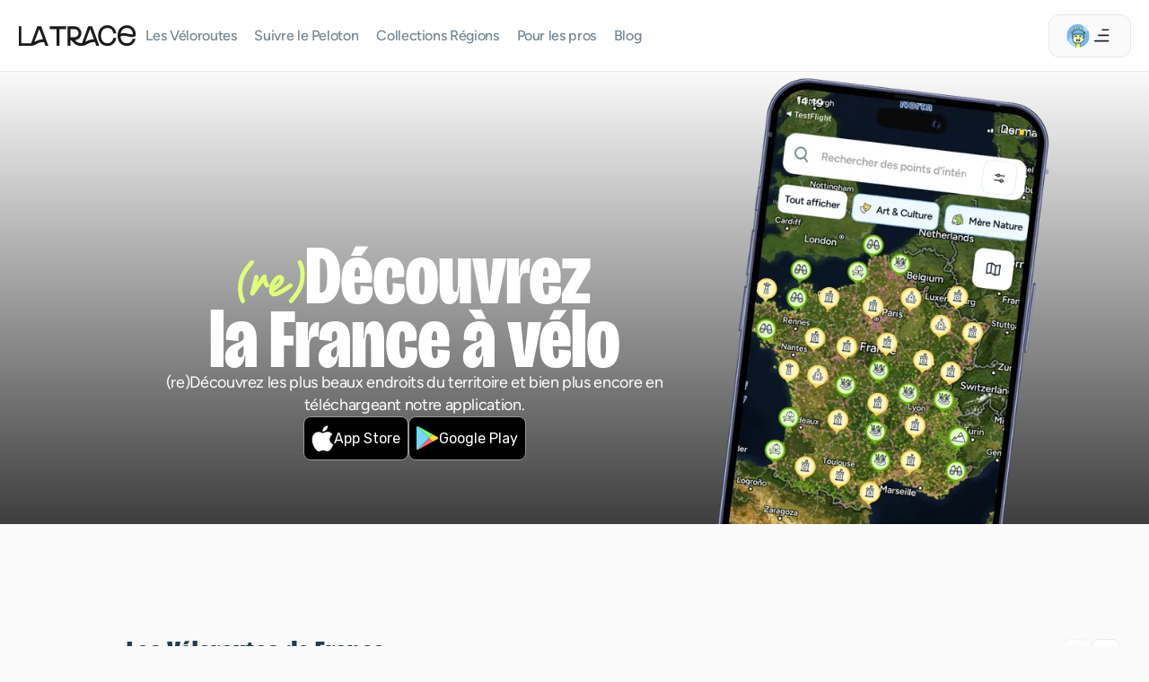

--- FILE ---
content_type: text/html
request_url: https://www.latrace.com/
body_size: 55034
content:
<!DOCTYPE html><!-- Last Published: Wed Jan 07 2026 18:33:50 GMT+0000 (Coordinated Universal Time) --><html data-wf-domain="www.latrace.com" data-wf-page="67d04abb1d622a4f94567970" data-wf-site="63d434750c334f55862f9aa4" lang="fr"><head><meta charset="utf-8"/><title>Itinéraires vélo en France - La Trace</title><meta content="Explorez les véloroutes, circuits régionaux et parcours du peloton : cartes interactives, profils GPX et conseils cyclotourisme pour préparer votre prochaine aventure." name="description"/><meta content="Itinéraires vélo en France - La Trace" property="og:title"/><meta content="Explorez les véloroutes, circuits régionaux et parcours du peloton : cartes interactives, profils GPX et conseils cyclotourisme pour préparer votre prochaine aventure." property="og:description"/><meta content="https://cdn.prod.website-files.com/63d434750c334f55862f9aa4/66913d0f24b670cb84cbcee5_latrace-opengraph.jpg" property="og:image"/><meta content="Itinéraires vélo en France - La Trace" property="twitter:title"/><meta content="Explorez les véloroutes, circuits régionaux et parcours du peloton : cartes interactives, profils GPX et conseils cyclotourisme pour préparer votre prochaine aventure." property="twitter:description"/><meta property="og:type" content="website"/><meta content="summary_large_image" name="twitter:card"/><meta content="width=device-width, initial-scale=1" name="viewport"/><meta content="hsCviYnyy-IkHEXqzS5oXOmUTWgSRuP_8UCf8JI_RCM" name="google-site-verification"/><link href="https://cdn.prod.website-files.com/63d434750c334f55862f9aa4/css/latrace.webflow.shared.bf4faa474.min.css" rel="stylesheet" type="text/css" integrity="sha384-v0+qR05JEdLyto9rPyxnnyGKdbP7FfhuEMhOZvHoNG7mtkcOTo5RE6dE5oby9AZt" crossorigin="anonymous"/><link href="https://cdn.prod.website-files.com/63d434750c334f55862f9aa4/css/latrace.webflow.67d04abb1d622a4f94567970-e06896239.min.css" rel="stylesheet" type="text/css" integrity="sha384-zWK2DH9FF/anojv3ECdaOf25WDFxYs+lrOAXdWqYcMNy1yt4lu35XoqZs4bmkdK4" crossorigin="anonymous"/><link href="https://fonts.googleapis.com" rel="preconnect"/><link href="https://fonts.gstatic.com" rel="preconnect" crossorigin="anonymous"/><script src="https://ajax.googleapis.com/ajax/libs/webfont/1.6.26/webfont.js" type="text/javascript"></script><script type="text/javascript">WebFont.load({  google: {    families: ["Rubik:300,regular,500,600,700,800,900,300italic,italic,500italic,600italic,700italic,800italic,900italic"]  }});</script><script type="text/javascript">!function(o,c){var n=c.documentElement,t=" w-mod-";n.className+=t+"js",("ontouchstart"in o||o.DocumentTouch&&c instanceof DocumentTouch)&&(n.className+=t+"touch")}(window,document);</script><link href="https://cdn.prod.website-files.com/63d434750c334f55862f9aa4/64904acd6bfb3ab3c0311a72_Frame%20220.png" rel="shortcut icon" type="image/x-icon"/><link href="https://cdn.prod.website-files.com/63d434750c334f55862f9aa4/64904ad15c6cad5f65c10961_Frame%20221.png" rel="apple-touch-icon"/><script async="" src="https://www.googletagmanager.com/gtag/js?id=G-78YCHYE656"></script><script type="text/javascript">window.dataLayer = window.dataLayer || [];function gtag(){dataLayer.push(arguments);}gtag('set', 'developer_id.dZGVlNj', true);gtag('js', new Date());gtag('config', 'G-78YCHYE656');</script><!-- ✅ Préconnexion aux ressources critiques -->
<link rel="preconnect" href="https://fonts.googleapis.com">
<link rel="preconnect" href="https://fonts.gstatic.com" crossorigin>
<link rel="preconnect" href="https://cdn.prod.website-files.com">

<link rel="preload" href="https://app.latrace.com/assets/fonts/Figtree/Figtree-VariableFont_wght.ttf" as="font" type="font/ttf" crossorigin>
<link rel="preload" href="https://app.latrace.com/assets/fonts/Bricolage/BricolageGrotesque_48pt_Condensed-ExtraBold.ttf" as="font" type="font/ttf" crossorigin>

<script src="https://cdn.eu.amplitude.com/script/2576ba008b65ba9e87754cd8f5d1c034.js"></script><script>window.amplitude.add(window.sessionReplay.plugin({sampleRate: 1}));window.amplitude.init('2576ba008b65ba9e87754cd8f5d1c034', {"fetchRemoteConfig":true,"serverZone":"EU", "cookieOptions": { domain: '.latrace.com' },  "autocapture":{"attribution":true,"fileDownloads":true,"formInteractions":true,"pageViews":true,"sessions":true,"elementInteractions":true,"networkTracking":true,"webVitals":true,"frustrationInteractions":true}});</script>

<script>
  window.addEventListener('DOMContentLoaded', () => {
    const vcp_card_clicks = document.querySelectorAll('.vcp_card_click');

    const vcp_card_views = new IntersectionObserver(entries => {
      entries.forEach(entry => {
        if (entry.isIntersecting) {
        	const slug = entry.target.getAttribute('data-slug');
        	const type = entry.target.getAttribute('data-type');
        	const category = entry.target.getAttribute('data-category');
			const id = entry.target.getAttribute('data-id');
          	amplitude.track('vcp_card_view', { slug, type, category, id, context: 'webflow' });
          	vcp_card_views.unobserve(entry.target);
        }
      });
    }, { threshold: 0.3 });
    
    vcp_card_clicks.forEach(vcp_card_click => {
      vcp_card_views.observe(vcp_card_click);
      vcp_card_click.addEventListener('click', () => {
        const slug = vcp_card_click.getAttribute('data-slug');
        const type = vcp_card_click.getAttribute('data-type');
        const category = vcp_card_click.getAttribute('data-category');
		const id = vcp_card_click.getAttribute('data-id');
        amplitude.track('vcp-card-click', { slug, type, category, id, context: 'webflow' });
      });
    });
    
    const vcp_category_views = new IntersectionObserver(entries => {
	entries.forEach(entry => {
		if (entry.isIntersecting) {
        	const type = entry.target.getAttribute('data-type');
        	const category = entry.target.getAttribute('data-category');
          	amplitude.track('vcp_category_view', { type, category, context: 'webflow'});
          	vcp_category_views.unobserve(entry.target);
        }
      });
    }, { threshold: 0.3 });
	const vcp_categorys = document.querySelectorAll('.vcp_category_view');
    vcp_categorys.forEach(vcp_category => {
      	vcp_category_views.observe(vcp_category);
	});
    
    const best_pois_section_views = new IntersectionObserver(entries => {
	entries.forEach(entry => {
		if (entry.isIntersecting) {
          	amplitude.track('best_pois_section_view', {context: 'webflow'});
          	best_pois_section_views.unobserve(entry.target);
        }
      });
    }, { threshold: 0.3 });
	const best_pois_sections = document.querySelectorAll('.best_pois_section_view');
    best_pois_sections.forEach(best_pois_section => {
      	best_pois_section_views.observe(best_pois_section);
	});
    
    const footer_views = new IntersectionObserver(entries => {
	entries.forEach(entry => {
		if (entry.isIntersecting) {
          	amplitude.track('footer_view', {context: 'webflow'});
          	footer_views.unobserve(entry.target);
        }
      });
    }, { threshold: 0.3 });
	const footers = document.querySelectorAll('.footer_view');
    footers.forEach(footer => {
      	footer_views.observe(footer);
	});
    
    const qa_discoverys = new IntersectionObserver(entries => {
	entries.forEach(entry => {
		if (entry.isIntersecting) {
        	const type = entry.target.getAttribute('data-type');
        	const slug = entry.target.getAttribute('data-slug');
          	const id = entry.target.getAttribute('data-id');
          	amplitude.track('qa_discovery', { slug, type, id, context: 'webflow' });
          	qa_discoverys.unobserve(entry.target);
        }
      });
    }, { threshold: 0.3 });
	const qas = document.querySelectorAll('.qa_discovery');
    qas.forEach(qa => {
      	qa_discoverys.observe(qa);
	});
    
    const product_presentation_discoverys = new IntersectionObserver(entries => {
	entries.forEach(entry => {
		if (entry.isIntersecting) {
        	const type = entry.target.getAttribute('data-type');
        	const slug = entry.target.getAttribute('data-slug');
          	const id = entry.target.getAttribute('data-id');
          	amplitude.track('product_presentation_discovery', { slug, type, id, context: 'webflow' });
          	product_presentation_discoverys.unobserve(entry.target);
        }
      });
    }, { threshold: 0.3 });
	const product_presentations = document.querySelectorAll('.product_presentation_discovery');
    product_presentations.forEach(product_presentation => {
      	product_presentation_discoverys.observe(product_presentation);
	});
    
    const included_voyages_discoverys = new IntersectionObserver(entries => {
	entries.forEach(entry => {
		if (entry.isIntersecting) {
        	const id = entry.target.getAttribute('data-id');
        	const slug = entry.target.getAttribute('data-slug');
          	amplitude.track('included_voyages_discovery', { slug, id, context: 'webflow' });
          	included_voyages_discoverys.unobserve(entry.target);
        }
      });
    }, { threshold: 0.3 });
	const included_voyages = document.querySelectorAll('.included_voyages_discovery');
    included_voyages.forEach(included_voyage => {
      	included_voyages_discoverys.observe(included_voyage);
	});
    
    const map_overview_discoverys = new IntersectionObserver(entries => {
	entries.forEach(entry => {
		if (entry.isIntersecting) {
          	const type = entry.target.getAttribute('data-type');
        	const slug = entry.target.getAttribute('data-slug');
          	const id = entry.target.getAttribute('data-id');
          	amplitude.track('map_overview_discovery', { slug, type, id, context: 'webflow' });
          	map_overview_discoverys.unobserve(entry.target);
        }
      });
    }, { threshold: 0.3 });
	const map_overviews = document.querySelectorAll('.map_overview_discovery');
    map_overviews.forEach(map_overview => {
      	map_overview_discoverys.observe(map_overview);
	});
    
    
    const native_store_clicks = document.querySelectorAll('.native_store_click');

    native_store_clicks.forEach(native_store_click => {
      native_store_click.addEventListener('click', () => {
        const store = native_store_click.getAttribute('data-store');
        const section = native_store_click.getAttribute('data-section');
        amplitude.track('native_store_click', { store, section, context: 'webflow' });
      });
    });
    
    const topbar_clicks = document.querySelectorAll('.topbar_click');

    topbar_clicks.forEach(topbar_click => {
      topbar_click.addEventListener('click', () => {
        const link = topbar_click.getAttribute('data-link');
        amplitude.track('topbar_click', { link, context: 'webflow' });
      });
    });
    
    const hamburger_clicks = document.querySelectorAll('.hamburger_click');

    hamburger_clicks.forEach(hamburger_click => {
      hamburger_click.addEventListener('click', () => {
        const link = hamburger_click.getAttribute('data-link');
        amplitude.track('hamburger_click', { link, context: 'webflow' });
      });
    });
    
    const footer_clicks = document.querySelectorAll('.footer_click');

    footer_clicks.forEach(footer_click => {
      footer_click.addEventListener('click', () => {
        const link = footer_click.getAttribute('data-link');
        amplitude.track('footer_click', { link, context: 'webflow' });
      });
    });
    
    const gallery_interactions = document.querySelectorAll('.gallery_interaction');

    gallery_interactions.forEach(gallery_interaction => {
      gallery_interaction.addEventListener('click', () => {
        const action = gallery_interaction.getAttribute('data-action');
        const type = gallery_interaction.getAttribute('data-type');
        const slug = gallery_interaction.getAttribute('data-slug');
		const id = gallery_interaction.getAttribute('data-id');

        amplitude.track('gallery_interaction', { action, type, slug, id, context: 'webflow' });
      });
    });
    
	const description_read_mores = document.querySelectorAll('.description_read_more');

    description_read_mores.forEach(description_read_more => {
      description_read_more.addEventListener('click', () => {
        const action = description_read_more.getAttribute('data-action');
        const type = description_read_more.getAttribute('data-type');
        const slug = description_read_more.getAttribute('data-slug');
		const id = description_read_more.getAttribute('data-id');

        amplitude.track('description_read_more', { action, type, slug, id, context: 'webflow' });
      });
    });
    
	const qa_interactions = document.querySelectorAll('.qa_interaction');

    qa_interactions.forEach(qa_interaction => {
      qa_interaction.addEventListener('click', () => {
        const question = qa_interaction.getAttribute('data-question');
        const type = qa_interaction.getAttribute('data-type');
        const slug = qa_interaction.getAttribute('data-slug');
		const id = qa_interaction.getAttribute('data-id');

        amplitude.track('qa_interaction', { question, type, slug, id, context: 'webflow' });
      });
    });
    
	const map_overview_clicks = document.querySelectorAll('.map_overview_click');

    map_overview_clicks.forEach(map_overview_click => {
      map_overview_click.addEventListener('click', () => {
        const section = map_overview_click.getAttribute('data-section');
        const type = map_overview_click.getAttribute('data-type');
        const slug = map_overview_click.getAttribute('data-slug');
		const id = map_overview_click.getAttribute('data-id');

        amplitude.track('map_overview_click', { section, type, slug, id, context: 'webflow' });
      });
    });
    
    const claim_item_button_clicks = document.querySelectorAll('.claim_item_button_click');

    claim_item_button_clicks.forEach(claim_item_button_click => {
      claim_item_button_click.addEventListener('click', () => {
        const section = claim_item_button_click.getAttribute('data-section');
        const type = claim_item_button_click.getAttribute('data-type');
        const slug = claim_item_button_click.getAttribute('data-slug');
		const id = claim_item_button_click.getAttribute('data-id');

        amplitude.track('claim_item_button_click', { section, type, slug, id, context: 'webflow' });
      });
    });
    
	const go_back_from_item_clicks = document.querySelectorAll('.go_back_from_item_click');

    go_back_from_item_clicks.forEach(go_back_from_item_click => {
      go_back_from_item_click.addEventListener('click', () => {
        const type = go_back_from_item_click.getAttribute('data-type');
        const slug = go_back_from_item_click.getAttribute('data-slug');
		const id = go_back_from_item_click.getAttribute('data-id');

        amplitude.track('go_back_from_item_click', { type, slug, id, context: 'webflow' });
      });
    });
    
	const change_difficulty_clicks = document.querySelectorAll('.change_difficulty_click');

    change_difficulty_clicks.forEach(change_difficulty_click => {
      change_difficulty_click.addEventListener('click', () => {
        const slug = change_difficulty_click.getAttribute('data-slug');
        const id = change_difficulty_click.getAttribute('data-id');
        amplitude.track('change_difficulty_click', { slug, id, context: 'webflow' });
      });
    });
    
    var el = document.querySelectorAll('la-trace-gpt-highlight-class');
    if (!el) return;

    el.addEventListener('click', function () {
      try {
        if (typeof amplitude !== 'undefined' && typeof amplitude.track === 'function') {
          amplitude.track('la_trace_gpt_highlight_click', {
            context: 'webflow',
            feature: 'la_trace_gpt_highlight'
          });
        }
      } catch (e) {
        // on ignore les erreurs d'analytics en silence
      }
    });
  });
</script>

<style>
  @font-face {
  font-family: 'Figtree';
  src: url('https://app.latrace.com/assets/fonts/Figtree/Figtree-VariableFont_wght.ttf') format('truetype');
  font-display: swap;
  font-weight: 100 900;
  font-style: normal;

  ascent-override: 92%;
  descent-override: 22%;
  line-gap-override: 0%;
}

@font-face {
  font-family: 'Bricolage Grotesque';
  src: url('https://app.latrace.com/assets/fonts/Bricolage/BricolageGrotesque_48pt_Condensed-ExtraBold.ttf') format('truetype');
  font-display: swap;
  font-weight: 700;
  font-style: normal;

  ascent-override: 88%;
  descent-override: 12%;
  line-gap-override: 0%;
}
</style>

<!-- ✅ Preload de l’image héro critique -->
<link rel="preload" as="image" href="https://cdn.prod.website-files.com/63d434750c334f55862f9aa4/68551d2d3fd3d31353a88228_poi-map.avif" type="image/avif">

<!-- ✅ Scrollbar personnalisée -->
<style>
  .custom-scrollbar *::-webkit-scrollbar-thumb {
    border-radius: 100vw;
    background: #61717C;
    width: 10px;
  }
</style><script type="text/javascript">window.__WEBFLOW_CURRENCY_SETTINGS = {"currencyCode":"USD","symbol":"$","decimal":".","fractionDigits":2,"group":",","template":"{{wf {\"path\":\"symbol\",\"type\":\"PlainText\"} }} {{wf {\"path\":\"amount\",\"type\":\"CommercePrice\"} }} {{wf {\"path\":\"currencyCode\",\"type\":\"PlainText\"} }}","hideDecimalForWholeNumbers":false};</script></head><body class="body-7"><div class="btns-path-css w-embed"><style>
.btn-medium:has(.btn-path) {
	transition-delay:0.135s;
}

.btn-medium > .btn-path {
  stroke-dasharray: 1000; /* Length of the path */
  stroke-dashoffset: 1000; /* Start with the path hidden */
  transition: stroke-dashoffset 0s; /* Smooth transition for the effect when hovering */
}

.btn-medium:hover > .btn-path {
  stroke-dashoffset: 0; /* Show the entire path on hover */
  transition: stroke-dashoffset 0.6s; /* Transition speed when hovering out (same speed as hover) */
}
</style></div><div data-w-id="eb8fa820-67a3-9521-eb03-7ef6987d5643" class="section-14"><div id="hamburgerBackdrop" class="w-layout-blockcontainer container-8 w-container"></div><div id="hamburgerDropdown" class="w-layout-blockcontainer container-7 w-container"><a data-link="veloroute" data-w-id="5d396cf2-3d5f-b88b-7a8e-e09727913d58" href="https://www.latrace.com/#voyage-latrace" class="hamburgerlink hamburger_click">Les Véloroutes</a><link rel="prefetch" href="https://www.latrace.com/#voyage-latrace"/><a data-link="tdf" data-w-id="8986ee02-d29f-423a-6005-2ac919c23785" href="https://www.latrace.com/#voyage-tourdefrance" class="hamburgerlink hamburger_click">Suivre le Peloton</a><link rel="prefetch" href="https://www.latrace.com/#voyage-tourdefrance"/><a data-link="region" data-w-id="40f434be-f531-fe47-d28f-ed18ba1d0df9" href="https://www.latrace.com/#collection-latrace" class="hamburgerlink hamburger_click">Collections Régions</a><link rel="prefetch" href="https://www.latrace.com/#collection-latrace"/><a data-link="pro" data-w-id="573275ee-686d-e23e-5557-d91377bd994c" href="/professionel/nos-solutions" class="hamburgerlink hamburger_click">Pour les pros</a><link rel="prefetch" href="/professionel/nos-solutions"/><a data-link="collection" data-w-id="a80c61b6-c06c-bc2b-142e-10e57209cdaa" href="https://app.latrace.com/userSpace/yourTrace" class="hamburgerlink hamburger_click">Mes collections</a><a data-link="favorite" data-w-id="9223cbf2-4e19-d9ea-6eae-cba2ea28f72e" href="https://app.latrace.com/userSpace/favorites" class="hamburgerlink hamburger_click">Mes favoris</a><a data-link="information" data-w-id="16d490f7-24fa-0d61-04cd-03a4b8a9b623" href="https://app.latrace.com/userSpace/account" class="hamburgerlink hamburger_click">Mes informations</a><a data-link="information" data-w-id="2f939a8a-2d4d-1317-fa11-13a3f28cc253" href="/blog" class="hamburgerlink hamburger_click">Blog</a><a data-link="contact" data-w-id="b66fae78-424d-a826-dec6-e8aa87a5ef4d" href="/ressources/contact" class="hamburgerlink hamburger_click">Nous contacter</a><a data-link="survey" data-w-id="2722bdfe-5402-8df5-8117-50fb97f87a3b" href="https://form.typeform.com/to/MYnF5Cwl" class="hamburgerlink hamburger_click">Aidez-nous à nous améliorer</a></div><div class="w-layout-blockcontainer container-4 w-container"><a data-link="logo" href="https://www.latrace.com" class="topbar_click w-inline-block"><img src="https://cdn.prod.website-files.com/63d434750c334f55862f9aa4/6878e7e0030b9b760233630a_logo-black.svg" loading="lazy" width="Auto" height="Auto" alt="" class="image-64"/></a><div class="w-layout-blockcontainer container-5 w-container"><a data-link="veloroute" data-w-id="fa3c001b-78d9-8b7a-5ee8-13ac3c3a1754" href="https://www.latrace.com/#voyage-latrace" class="topbarlink topbar_click">Les Véloroutes</a><link rel="prefetch" href="https://www.latrace.com/#voyage-latrace"/><a data-link="tdf" data-w-id="679e05d1-b4bb-67ae-8028-abdf16ea6fc1" href="https://www.latrace.com/#voyage-tourdefrance" class="topbarlink topbar_click">Suivre le Peloton</a><link rel="prefetch" href="https://www.latrace.com/#voyage-tourdefrance"/><a data-link="region" data-w-id="a6756add-eb03-1eae-5afb-a54ed267ba58" href="https://www.latrace.com/#collection-latrace" class="topbarlink topbar_click">Collections Régions</a><link rel="prefetch" href="https://www.latrace.com/#collection-latrace"/><a data-link="pro" data-w-id="35438efe-c5dc-27dc-a91e-a08cdeab6b31" href="/professionel/nos-solutions" class="topbarlink topbar_click">Pour les pros</a><link rel="prefetch" href="/professionel/nos-solutions"/><a data-link="pro" data-w-id="58e0416f-112a-2d20-a143-19d17447509e" href="/blog" class="topbarlink topbar_click">Blog</a><link rel="prefetch" href="/blog"/></div></div><div id="hamburgerMenu" data-link="hamburger" data-w-id="6a7b165a-37df-9c7a-1072-8f6cbb23ce12" class="w-layout-blockcontainer container-6 topbar_click w-container"><img src="https://cdn.prod.website-files.com/63d434750c334f55862f9aa4/6878f250ac3199eb1d186b07_hamburgerLeft.svg" loading="lazy" width="26" height="26" alt=""/><img src="https://cdn.prod.website-files.com/63d434750c334f55862f9aa4/6878f2396acad61ec3134eb8_menu.svg" loading="lazy" width="18.2" height="18.2" alt="" class="image-65"/></div><div class="code-embed-19 w-embed w-script"><script>
  document.addEventListener("DOMContentLoaded", function () {
    const hamburgerMenu = document.getElementById("hamburgerMenu");
    const dropdown = document.getElementById("hamburgerDropdown");
    const backdrop = document.getElementById("hamburgerBackdrop");

    if (!hamburgerMenu || !dropdown || !backdrop) return;

    // Écoute le clic sur le menu hamburger
    hamburgerMenu.addEventListener("click", function (e) {
      dropdown.style.display = "block";
      backdrop.style.display = "block";
    });

    // Clic sur le backdrop => fermer le menu
    backdrop.addEventListener("click", function () {
      dropdown.style.display = "none";
      backdrop.style.display = "none";
    });
  });
</script></div></div><header id="hero" class="section full home"><div class="home-hero"><div class="hh-grad"></div><div data-w-id="8f8a3519-f47c-e89d-ea3b-9f519dead702" class="hh-content-wrap"><div class="container-main home-hero-container"><div class="hh-vflex fc-white"><div class="hh-titles-wrap"><div class="home-h1-code-embed h1 w-embed"><h1 class="home-h1"><img class="home-h1-svg" src="https://cdn.prod.website-files.com/63d434750c334f55862f9aa4/668f050c5ed2a4488a0299e5_(re).svg" alt="re" decoding="async" fetchpriority="low"/>Découvrez<br>la France à vélo</h1></div><p class="fw-400-copy">(re)Découvrez les plus beaux endroits du territoire et bien plus encore en téléchargeant notre application.</p><div class="native-app-links-btns"><a data-section="header" data-store="apple" href="https://apps.apple.com/fr/app/la-trace/id6670407014" target="_blank" class="native-link-btn apple native-store-click w-inline-block"><img loading="lazy" src="https://cdn.prod.website-files.com/63d434750c334f55862f9aa4/685279aea4df5461688259ca_Icon.svg" alt="" class="image-34"/><div class="div-block-83"><div class="text-block-45">App Store</div></div></a><a data-section="header" data-store="android" href="https://play.google.com/store/apps/details?id=com.latrace.app" target="_blank" class="native-link-btn google native_store_click w-inline-block"><img loading="lazy" src="https://cdn.prod.website-files.com/63d434750c334f55862f9aa4/685279c6ecc47258e7268f22_Icon.svg" alt="" class="image-33"/><div class="div-block-83"><div class="text-block-45">Google Play</div></div></a></div></div><div class="div-block-85"><img src="https://cdn.prod.website-files.com/63d434750c334f55862f9aa4/68551d2d3fd3d31353a88228_poi-map.avif" loading="lazy" width="407" sizes="(max-width: 479px) 100vw, 407px" alt="" srcset="https://cdn.prod.website-files.com/63d434750c334f55862f9aa4/68551d2d3fd3d31353a88228_poi-map-p-500.avif 500w, https://cdn.prod.website-files.com/63d434750c334f55862f9aa4/68551d2d3fd3d31353a88228_poi-map.avif 814w"/><div class="dph-img-right2"><img src="https://cdn.prod.website-files.com/63d434750c334f55862f9aa4/68551fa5c2f8fbee5c19f3e0_falaise.avif" loading="lazy" width="155" alt="" class="image-40"/><img src="https://cdn.prod.website-files.com/63d434750c334f55862f9aa4/68551fa4cbe9fc0c82126a3d_montain.avif" loading="lazy" width="157.5" alt="" class="image-41"/><img src="https://cdn.prod.website-files.com/63d434750c334f55862f9aa4/68551fa4a6890ba61a59ba73_saint-michel.avif" loading="lazy" width="152.5" alt="" class="image-39"/></div></div></div></div></div></div></header><section id="trips-in-shocase" class="section-12 trips-in-shocase"><div id="middle-page" data-type="trace" data-category="veloroute" class="div-block-41-copy free-trace vcp_category_view"><div id="voyage-latrace" class="div-block-90"><div class="div-block-89"><div id="trace" class="div-block-86"><h2 class="text-block-15">Les Véloroutes de France</h2></div><div class="regular-sf-pro">Explore la France à la force de tes mollets</div></div><div class="arrows"><div id="click-left-trip" class="arrow"><img src="https://cdn.prod.website-files.com/63d434750c334f55862f9aa4/68555a2d201b0532b6348526_CaretLeft.svg" loading="lazy" alt="" class="image-43"/></div><div id="click-right-trip" class="arrow right"><img src="https://cdn.prod.website-files.com/63d434750c334f55862f9aa4/68555a2d201b0532b6348526_CaretLeft.svg" loading="lazy" alt="" class="image-43"/></div><div class="code-embed-11 w-embed w-script"><script>
  document.addEventListener('DOMContentLoaded', function () {
    const scrollContainer = document.getElementById('voyage-vcp-list');
    const btnRight = document.getElementById('click-right-trip');
    const btnLeft = document.getElementById('click-left-trip');
    const EDGE_OFFSET = 32; // marge à respecter avant le bord droit

    function canScrollHorizontally(container) {
      return container.scrollWidth > container.clientWidth;
    }

    function isAtStart(container) {
      return container.scrollLeft <= 0;
    }

    function isAtEnd(container) {
      return container.scrollLeft + container.clientWidth >= container.scrollWidth - EDGE_OFFSET;
    }

    // Helper pour griser / désactiver un bouton
    function setArrowDisabled(button, disabled) {
      if (!button) return;

      if (disabled) {
        button.style.opacity = '0.4';
        button.style.pointerEvents = 'none';
        button.setAttribute('aria-disabled', 'true');
      } else {
        button.style.opacity = '1';
        button.style.pointerEvents = 'auto';
        button.removeAttribute('aria-disabled');
      }
    }

    if (scrollContainer && btnRight && btnLeft) {
      function updateArrowsState() {
        // 1. Si aucun scroll possible → on cache les flèches
        if (!canScrollHorizontally(scrollContainer)) {
          btnRight.style.display = 'none';
          btnLeft.style.display = 'none';
          return;
        }

        // 2. Scroll possible → on affiche les flèches
        btnRight.style.display = '';
        btnLeft.style.display = '';

        // 3. Gérer le "grisé / disabled" en fonction de la position
        const atStart = isAtStart(scrollContainer);
        const atEnd = isAtEnd(scrollContainer);

        setArrowDisabled(btnLeft, atStart);
        setArrowDisabled(btnRight, atEnd);
      }

      // Premier check au chargement
      updateArrowsState();

      // Re-check au resize (changement de layout)
      window.addEventListener('resize', updateArrowsState);

      // Re-check à chaque scroll (y compris après scrollBy smooth)
      scrollContainer.addEventListener('scroll', updateArrowsState);

      btnRight.addEventListener('click', () => {
        if (canScrollHorizontally(scrollContainer) && !isAtEnd(scrollContainer)) {
          scrollContainer.scrollBy({
            left: 400,
            behavior: 'smooth'
          });
        }
      });

      btnLeft.addEventListener('click', () => {
        if (canScrollHorizontally(scrollContainer) && !isAtStart(scrollContainer)) {
          scrollContainer.scrollBy({
            left: -400,
            behavior: 'smooth'
          });
        }
      });
    }
  });
</script></div></div></div><div class="voyage-vcp-card-wrapper collection-list-wrapper-6 w-dyn-list"><div id="voyage-vcp-list" role="list" class="voyage-vcp-card-list w-dyn-items"><div role="listitem" class="voyage-vcp-card-item w-dyn-item"><div><a data-id="2LG7Afu9zSydbrte4oZp" data-slug="veloscenie-a-velo-460-km-iledefrance-normandie" data-type="trace" data-category="veloroute" href="/itineraires/veloscenie-a-velo-460-km-iledefrance-normandie" class="link-block-14 link-to-vcp vcp_card_click w-inline-block"><div class="voyage-vcp-card"><div class="voyage-vcp-card-content"><div class="code-embed-2 htv-img voyage-vcp-image w-embed w-script"><img class="Code-Embed-2 htv-img" src="" alt="" />

<script>
  document.addEventListener("DOMContentLoaded", function () {
    // Pour chaque carte de voyage
    document.querySelectorAll(".voyage-vcp-card").forEach(card => {
      const urlEl = card.querySelector(".voyage-vcp-main-image-url");
      const altEl = card.querySelector(".voyage-vcp-main-alt-txt");
      const imgEl = card.querySelector(".Code-Embed-2.htv-img");

      const url = urlEl ? urlEl.src.trim() : '';
      const alt = altEl ? altEl.textContent.trim() : '';

      if (imgEl && url) {
        imgEl.src = url;
        imgEl.alt = alt || '';
      }
    });
  });
</script></div><div class="voyage-vcp-content"><h3 class="voyage-title">V40 - La Véloscénie </h3><div class="voyage-vcp-tags"><div class="tag-vcp diff-tag"><img loading="lazy" src="https://cdn.prod.website-files.com/63d434750c334f55862f9aa4/65c16d4d375178b2fa354fa2_TraceVerte.svg" alt="" class="diff-tag-img lt-diff-1"/><img loading="lazy" src="https://cdn.prod.website-files.com/63d434750c334f55862f9aa4/65c16d4de8c7fcf2c8ad08b3_TraceBleue.svg" alt="Roue bleue" class="diff-tag-img lt-diff-2"/><img loading="lazy" src="https://cdn.prod.website-files.com/63d434750c334f55862f9aa4/65c16d4d384216d60d8ec070_TraceRouge.svg" alt="" class="diff-tag-img lt-diff-3"/><img loading="lazy" src="https://cdn.prod.website-files.com/63d434750c334f55862f9aa4/65c16d4dda8b0f7a559a6348_TraceEpique.svg" alt="" class="diff-tag-img lt-diff-4"/><div id="voyage-vcp-diff-text" class="voyage-vcp-diff-text-class"></div><div id="voyage-vcp-diff-text-no-variant" class="voyage-vcp-diff-text-no-variant-class"><br/></div></div><div class="tag-vcp length-tag"><img src="https://cdn.prod.website-files.com/63d434750c334f55862f9aa4/6786480ce013a343c951e317_variant-switcher-icon-duration.svg" loading="lazy" alt=""/><div id="voyage-vcp-length-text" class="voyage-vcp-length-text-class"></div><div id="voyage-vcp-length-text-no-variant" class="voyage-vcp-length-text-no-variant-class"><br/></div></div><div class="tag-vcp itinerary-type"><img loading="lazy" src="https://cdn.prod.website-files.com/63d434750c334f55862f9aa4/6850106047d9177d1fd0ccd8_Group%202.svg" alt="" class="itinerary-img"/><img loading="lazy" src="https://cdn.prod.website-files.com/63d434750c334f55862f9aa4/68500f9b35b83941ec11afb9_POI%20Icons.svg" alt="" class="boucle-img"/><div class="itinerary-text">Paris</div><div class="itinerary-text">→<br/></div><div class="itinerary-text">Mont-Saint-Michel </div><div class="boucle-text">Paris</div><div class="choose-itinerary-tag-type w-embed w-script"><style>
	.itinerary-text {
    white-space: nowrap;
    overflow: hidden;
    text-overflow: ellipsis;
  }
</style>

<script>
  document.addEventListener("DOMContentLoaded", function () {

    // Sélectionner tous les blocs de voyage
    const voyageCards = document.querySelectorAll(".voyage-vcp-card");

    voyageCards.forEach((card, index) => {

      const startCityEl = card.querySelector(".voyage-vcp-start-city");
      const endCityEl = card.querySelector(".voyage-vcp-end-city");

      const startCity = startCityEl ? startCityEl.textContent.trim() : '';
      const endCity = endCityEl ? endCityEl.textContent.trim() : '';

      if (startCity && endCity) {
        if (startCity !== endCity) {

          // Affiche les éléments d'itinéraire
          card.querySelectorAll(".itinerary-img, .itinerary-text").forEach(el => {
            el.style.display = "block";
          });

          // Cache les éléments de boucle
          card.querySelectorAll(".boucle-img, .boucle-text").forEach(el => {
            el.style.display = "none";
          });

        } else {

          // Affiche les éléments de boucle
          card.querySelectorAll(".boucle-img, .boucle-text").forEach(el => {
            el.style.display = "block";
          });

          // Cache les éléments d'itinéraire
          card.querySelectorAll(".itinerary-img, .itinerary-text").forEach(el => {
            el.style.display = "none";
          });
        }
      }
    });
  });
</script></div></div></div></div></div><div class="voyage-vcp-variant">v40-la-veloscenie</div><div class="voyage-vcp-difficulty">verte</div><div class="voyage-vcp-length">10</div><div class="voyage-vcp-start-city">Paris</div><div class="voyage-vcp-end-city">Mont-Saint-Michel </div><div class="is-trip-page w-embed w-script"><script>
  document.addEventListener("DOMContentLoaded", function() {
    const collectionName = document.getElementById("variant-group-id-page");

    if (collectionName) {
    	const collectionNameToHide = collectionName.textContent.trim().toLowerCase();
      const collectionItems = document.querySelectorAll('.travel-item');
      
      collectionItems.forEach(item => {
        const slugElement = item.querySelector('.trip-variant-element');

        if (slugElement && slugElement.textContent.trim().toLowerCase() === collectionNameToHide) {
          item.style.display = 'none';
        }
      });
    }
  });
</script></div><div class="choose-variant-to-display w-embed w-script"><script>
document.addEventListener("DOMContentLoaded", function () {
  const difficultyRank = {
    verte: 1,
    bleue: 2,
    rouge: 3,
    epique: 4
  };

  const difficultyLabels = {
    verte: "Facile",
    bleue: "Moyen",
    rouge: "Difficile",
    epique: "Très difficile"
  };

  document.querySelectorAll('.voyage-vcp-card-item').forEach((item) => {
    const titleEl = item.querySelector('.voyage-title');
    const voyageTitle = titleEl ? titleEl.textContent.trim() : '';

    // Récupération des raw strings depuis les variantes
    let diffRaw = item.querySelector('.voyage-variant-difficulties')?.textContent.trim().toLowerCase() || '';
    let lengthRaw = item.querySelector('.voyage-variant-length')?.textContent.trim() || '';

    // Fallback si vide
    if (!diffRaw) {
      diffRaw = item.querySelector('.voyage-vcp-difficulty')?.textContent.trim().toLowerCase() || '';
    }
    if (!lengthRaw) {
      lengthRaw = item.querySelector('.voyage-vcp-length')?.textContent.trim() || '';
    }

    const diffTextEl = item.querySelector('#voyage-vcp-diff-text');
    const diffTextElNoVariant = item.querySelector('#voyage-vcp-diff-text-no-variant');
    const lengthTextEl = item.querySelector('#voyage-vcp-length-text');
    const lengthTextElNoVariant = item.querySelector('#voyage-vcp-length-text-no-variant');

    // --- Difficultés ---
    const difficulties = diffRaw
      .split(',')
      .map(d => d.trim())
      .filter(d => d in difficultyRank);

    item.querySelectorAll('.diff-tag-img').forEach(img => {
      img.style.display = 'none';
    });

    difficulties.forEach(d => {
      const rank = difficultyRank[d];
      const img = item.querySelector(`.diff-tag-img.lt-diff-${rank}`);
      if (img) {
        img.style.display = 'block';
      }
    });

    if (difficulties.length > 1) {
      if (diffTextEl) diffTextEl.textContent = `${difficulties.length} difficultés`;
      if (diffTextElNoVariant) diffTextElNoVariant.style.display = 'none';
    } else if (difficulties.length === 1) {
      const label = difficultyLabels[difficulties[0]] || difficulties[0];
      if (diffTextEl) diffTextEl.textContent = label;
      if (diffTextElNoVariant) diffTextElNoVariant.style.display = 'none';
    } else {
      if (diffTextEl) diffTextEl.textContent = '';
      if (diffTextElNoVariant) diffTextElNoVariant.style.display = 'none';
    }

    // Décalage des icônes visibles
    const visibleDiffIcons = item.querySelectorAll('.diff-tag-img:not([style*="display: none"])');
    visibleDiffIcons.forEach((icon, i) => {
      icon.style.marginLeft = i === 0 ? '0px' : '-8px';
    });

    // --- Durée ---
    const lengths = lengthRaw
      .split(',')
      .map(l => parseInt(l.trim(), 10))
      .filter(n => !isNaN(n));

		if (lengths.length > 1) {
      const min = Math.min(...lengths);
      const max = Math.max(...lengths);

      if (lengthTextEl) {
        if (min === max) {
          lengthTextEl.textContent = `${min} ${min > 1 ? 'jours' : 'jour'}`;
        } else {
          lengthTextEl.textContent = `${min} - ${max} jours`;
        }
      }
      if (lengthTextElNoVariant) lengthTextElNoVariant.style.display = 'none';

    } else if (lengths.length === 1) {
      if (lengthTextEl) lengthTextEl.textContent = `${lengths[0]} ${lengths[0] > 1 ? 'jours' : 'jour'}`;
      if (lengthTextElNoVariant) lengthTextElNoVariant.style.display = 'none';

    } else {
      if (lengthTextEl) lengthTextEl.textContent = '';
      if (lengthTextElNoVariant) lengthTextElNoVariant.style.display = 'none';
    }


    // Cacher les variantes textuelles devenues inutiles
    const variantIdEl = item.querySelector('.voyage-vcp-variant');
    if (variantIdEl) {
      variantIdEl.style.display = 'none';
    }
  });
});
</script></div><img src="https://cdn.prod.website-files.com/63d434760c334fe1dd2f9aae/68dbd4661ce8e3bd2774013f_maps%252F2LG7Afu9zSydbrte4oZp%252Fthumbnails%252F0.05135184252486957-pois-2f68dc99-34a6-4ce8-b2cd-bbbfd5b314b4-0.22149200496002286-mont-saint-michel-2_1200x800.avif" loading="lazy" alt="" class="voyage-vcp-main-image-url"/><div class="voyage-vcp-main-alt-txt"></div><div class="voyage-variant-length">10, 7, 6, 4</div><div class="voyage-variant-difficulties">verte, bleue, rouge, epique</div><div class="voyage-variant-elevations">3166, 3195, 3073, 3091</div></div></a></div><div class="div-block-112 w-condition-invisible"><img src="https://cdn.prod.website-files.com/63d434750c334f55862f9aa4/6863f0e2cb60f85eecbbbf3c_Card-trip.svg" loading="lazy" width="Auto" alt="" class="image-62"/><div class="div-block-113"><h3 class="text-block-15-copy">V40 - La Véloscénie </h3><div class="div-block-114"><a href="#footer" class="btn-medium secondary w-inline-block"><div class="btn-txt">S&#x27;abonner à la newsletter</div><div class="btn-path w-embed"><svg width="150%" height="140%" viewBox="0 0 494 131" fill="none" xmlns="http://www.w3.org/2000/svg">
<path d="M44.641 139C64.4109 109.611 126.847 49.7294 190.846 45.321C270.846 39.8105 277.742 106.898 349.465 119.713C421.189 132.528 439.12 86.9207 491.533 61.8518C543.946 36.783 607.394 78.3834 636.359 139" stroke="Currentcolor" stroke-width="80" stroke-linecap="round"/>
</svg></div></a></div></div></div></div><div role="listitem" class="voyage-vcp-card-item w-dyn-item"><div><a data-id="Qr0muiN2pdj3gYwUNRE2" data-slug="v74-traversee-du-volcan-a-velo-201-km-auvergne" data-type="trace" data-category="veloroute" href="/itineraires/v74-traversee-du-volcan-a-velo-201-km-auvergne" class="link-block-14 link-to-vcp vcp_card_click w-inline-block"><div class="voyage-vcp-card"><div class="voyage-vcp-card-content"><div class="code-embed-2 htv-img voyage-vcp-image w-embed w-script"><img class="Code-Embed-2 htv-img" src="" alt="" />

<script>
  document.addEventListener("DOMContentLoaded", function () {
    // Pour chaque carte de voyage
    document.querySelectorAll(".voyage-vcp-card").forEach(card => {
      const urlEl = card.querySelector(".voyage-vcp-main-image-url");
      const altEl = card.querySelector(".voyage-vcp-main-alt-txt");
      const imgEl = card.querySelector(".Code-Embed-2.htv-img");

      const url = urlEl ? urlEl.src.trim() : '';
      const alt = altEl ? altEl.textContent.trim() : '';

      if (imgEl && url) {
        imgEl.src = url;
        imgEl.alt = alt || '';
      }
    });
  });
</script></div><div class="voyage-vcp-content"><h3 class="voyage-title">La Grande Traversée du Volcan à vélo - V74</h3><div class="voyage-vcp-tags"><div class="tag-vcp diff-tag"><img loading="lazy" src="https://cdn.prod.website-files.com/63d434750c334f55862f9aa4/65c16d4d375178b2fa354fa2_TraceVerte.svg" alt="" class="diff-tag-img lt-diff-1"/><img loading="lazy" src="https://cdn.prod.website-files.com/63d434750c334f55862f9aa4/65c16d4de8c7fcf2c8ad08b3_TraceBleue.svg" alt="Roue bleue" class="diff-tag-img lt-diff-2"/><img loading="lazy" src="https://cdn.prod.website-files.com/63d434750c334f55862f9aa4/65c16d4d384216d60d8ec070_TraceRouge.svg" alt="" class="diff-tag-img lt-diff-3"/><img loading="lazy" src="https://cdn.prod.website-files.com/63d434750c334f55862f9aa4/65c16d4dda8b0f7a559a6348_TraceEpique.svg" alt="" class="diff-tag-img lt-diff-4"/><div id="voyage-vcp-diff-text" class="voyage-vcp-diff-text-class"></div><div id="voyage-vcp-diff-text-no-variant" class="voyage-vcp-diff-text-no-variant-class"><br/></div></div><div class="tag-vcp length-tag"><img src="https://cdn.prod.website-files.com/63d434750c334f55862f9aa4/6786480ce013a343c951e317_variant-switcher-icon-duration.svg" loading="lazy" alt=""/><div id="voyage-vcp-length-text" class="voyage-vcp-length-text-class"></div><div id="voyage-vcp-length-text-no-variant" class="voyage-vcp-length-text-no-variant-class"><br/></div></div><div class="tag-vcp itinerary-type"><img loading="lazy" src="https://cdn.prod.website-files.com/63d434750c334f55862f9aa4/6850106047d9177d1fd0ccd8_Group%202.svg" alt="" class="itinerary-img"/><img loading="lazy" src="https://cdn.prod.website-files.com/63d434750c334f55862f9aa4/68500f9b35b83941ec11afb9_POI%20Icons.svg" alt="" class="boucle-img"/><div class="itinerary-text">Brassac-les-Mines</div><div class="itinerary-text">→<br/></div><div class="itinerary-text">Maurs</div><div class="boucle-text">Brassac-les-Mines</div><div class="choose-itinerary-tag-type w-embed w-script"><style>
	.itinerary-text {
    white-space: nowrap;
    overflow: hidden;
    text-overflow: ellipsis;
  }
</style>

<script>
  document.addEventListener("DOMContentLoaded", function () {

    // Sélectionner tous les blocs de voyage
    const voyageCards = document.querySelectorAll(".voyage-vcp-card");

    voyageCards.forEach((card, index) => {

      const startCityEl = card.querySelector(".voyage-vcp-start-city");
      const endCityEl = card.querySelector(".voyage-vcp-end-city");

      const startCity = startCityEl ? startCityEl.textContent.trim() : '';
      const endCity = endCityEl ? endCityEl.textContent.trim() : '';

      if (startCity && endCity) {
        if (startCity !== endCity) {

          // Affiche les éléments d'itinéraire
          card.querySelectorAll(".itinerary-img, .itinerary-text").forEach(el => {
            el.style.display = "block";
          });

          // Cache les éléments de boucle
          card.querySelectorAll(".boucle-img, .boucle-text").forEach(el => {
            el.style.display = "none";
          });

        } else {

          // Affiche les éléments de boucle
          card.querySelectorAll(".boucle-img, .boucle-text").forEach(el => {
            el.style.display = "block";
          });

          // Cache les éléments d'itinéraire
          card.querySelectorAll(".itinerary-img, .itinerary-text").forEach(el => {
            el.style.display = "none";
          });
        }
      }
    });
  });
</script></div></div></div></div></div><div class="voyage-vcp-variant">la-v74-a-velo-du-feu-sous-les-roues-au-cur-du-massif-central</div><div class="voyage-vcp-difficulty">bleue</div><div class="voyage-vcp-length">6</div><div class="voyage-vcp-start-city">Brassac-les-Mines</div><div class="voyage-vcp-end-city">Maurs</div><div class="is-trip-page w-embed w-script"><script>
  document.addEventListener("DOMContentLoaded", function() {
    const collectionName = document.getElementById("variant-group-id-page");

    if (collectionName) {
    	const collectionNameToHide = collectionName.textContent.trim().toLowerCase();
      const collectionItems = document.querySelectorAll('.travel-item');
      
      collectionItems.forEach(item => {
        const slugElement = item.querySelector('.trip-variant-element');

        if (slugElement && slugElement.textContent.trim().toLowerCase() === collectionNameToHide) {
          item.style.display = 'none';
        }
      });
    }
  });
</script></div><div class="choose-variant-to-display w-embed w-script"><script>
document.addEventListener("DOMContentLoaded", function () {
  const difficultyRank = {
    verte: 1,
    bleue: 2,
    rouge: 3,
    epique: 4
  };

  const difficultyLabels = {
    verte: "Facile",
    bleue: "Moyen",
    rouge: "Difficile",
    epique: "Très difficile"
  };

  document.querySelectorAll('.voyage-vcp-card-item').forEach((item) => {
    const titleEl = item.querySelector('.voyage-title');
    const voyageTitle = titleEl ? titleEl.textContent.trim() : '';

    // Récupération des raw strings depuis les variantes
    let diffRaw = item.querySelector('.voyage-variant-difficulties')?.textContent.trim().toLowerCase() || '';
    let lengthRaw = item.querySelector('.voyage-variant-length')?.textContent.trim() || '';

    // Fallback si vide
    if (!diffRaw) {
      diffRaw = item.querySelector('.voyage-vcp-difficulty')?.textContent.trim().toLowerCase() || '';
    }
    if (!lengthRaw) {
      lengthRaw = item.querySelector('.voyage-vcp-length')?.textContent.trim() || '';
    }

    const diffTextEl = item.querySelector('#voyage-vcp-diff-text');
    const diffTextElNoVariant = item.querySelector('#voyage-vcp-diff-text-no-variant');
    const lengthTextEl = item.querySelector('#voyage-vcp-length-text');
    const lengthTextElNoVariant = item.querySelector('#voyage-vcp-length-text-no-variant');

    // --- Difficultés ---
    const difficulties = diffRaw
      .split(',')
      .map(d => d.trim())
      .filter(d => d in difficultyRank);

    item.querySelectorAll('.diff-tag-img').forEach(img => {
      img.style.display = 'none';
    });

    difficulties.forEach(d => {
      const rank = difficultyRank[d];
      const img = item.querySelector(`.diff-tag-img.lt-diff-${rank}`);
      if (img) {
        img.style.display = 'block';
      }
    });

    if (difficulties.length > 1) {
      if (diffTextEl) diffTextEl.textContent = `${difficulties.length} difficultés`;
      if (diffTextElNoVariant) diffTextElNoVariant.style.display = 'none';
    } else if (difficulties.length === 1) {
      const label = difficultyLabels[difficulties[0]] || difficulties[0];
      if (diffTextEl) diffTextEl.textContent = label;
      if (diffTextElNoVariant) diffTextElNoVariant.style.display = 'none';
    } else {
      if (diffTextEl) diffTextEl.textContent = '';
      if (diffTextElNoVariant) diffTextElNoVariant.style.display = 'none';
    }

    // Décalage des icônes visibles
    const visibleDiffIcons = item.querySelectorAll('.diff-tag-img:not([style*="display: none"])');
    visibleDiffIcons.forEach((icon, i) => {
      icon.style.marginLeft = i === 0 ? '0px' : '-8px';
    });

    // --- Durée ---
    const lengths = lengthRaw
      .split(',')
      .map(l => parseInt(l.trim(), 10))
      .filter(n => !isNaN(n));

		if (lengths.length > 1) {
      const min = Math.min(...lengths);
      const max = Math.max(...lengths);

      if (lengthTextEl) {
        if (min === max) {
          lengthTextEl.textContent = `${min} ${min > 1 ? 'jours' : 'jour'}`;
        } else {
          lengthTextEl.textContent = `${min} - ${max} jours`;
        }
      }
      if (lengthTextElNoVariant) lengthTextElNoVariant.style.display = 'none';

    } else if (lengths.length === 1) {
      if (lengthTextEl) lengthTextEl.textContent = `${lengths[0]} ${lengths[0] > 1 ? 'jours' : 'jour'}`;
      if (lengthTextElNoVariant) lengthTextElNoVariant.style.display = 'none';

    } else {
      if (lengthTextEl) lengthTextEl.textContent = '';
      if (lengthTextElNoVariant) lengthTextElNoVariant.style.display = 'none';
    }


    // Cacher les variantes textuelles devenues inutiles
    const variantIdEl = item.querySelector('.voyage-vcp-variant');
    if (variantIdEl) {
      variantIdEl.style.display = 'none';
    }
  });
});
</script></div><img src="https://cdn.prod.website-files.com/63d434760c334fe1dd2f9aae/68beac77134fed6e4b6b89d6_maps%252FQr0muiN2pdj3gYwUNRE2%252Fthumbnails%252F0.7399017855944705-pexels-philippe-serrand-337910945-19047734-2_1200x800.avif" loading="lazy" alt="" class="voyage-vcp-main-image-url"/><div class="voyage-vcp-main-alt-txt"></div><div class="voyage-variant-length">6, 3, 1</div><div class="voyage-variant-difficulties">bleue, rouge, epique</div><div class="voyage-variant-elevations">3790, 3798, 3802</div></div></a></div><div class="div-block-112 w-condition-invisible"><img src="https://cdn.prod.website-files.com/63d434750c334f55862f9aa4/6863f0e2cb60f85eecbbbf3c_Card-trip.svg" loading="lazy" width="Auto" alt="" class="image-62"/><div class="div-block-113"><h3 class="text-block-15-copy">La Grande Traversée du Volcan à vélo - V74</h3><div class="div-block-114"><a href="#footer" class="btn-medium secondary w-inline-block"><div class="btn-txt">S&#x27;abonner à la newsletter</div><div class="btn-path w-embed"><svg width="150%" height="140%" viewBox="0 0 494 131" fill="none" xmlns="http://www.w3.org/2000/svg">
<path d="M44.641 139C64.4109 109.611 126.847 49.7294 190.846 45.321C270.846 39.8105 277.742 106.898 349.465 119.713C421.189 132.528 439.12 86.9207 491.533 61.8518C543.946 36.783 607.394 78.3834 636.359 139" stroke="Currentcolor" stroke-width="80" stroke-linecap="round"/>
</svg></div></a></div></div></div></div><div role="listitem" class="voyage-vcp-card-item w-dyn-item"><div><a data-id="kVxsNBAqgyiOu1YVjNgr" data-slug="v50-la-voie-bleue-a-velo-709-km-france" data-type="trace" data-category="veloroute" href="/itineraires/v50-la-voie-bleue-a-velo-709-km-france" class="link-block-14 link-to-vcp vcp_card_click w-inline-block"><div class="voyage-vcp-card"><div class="voyage-vcp-card-content"><div class="code-embed-2 htv-img voyage-vcp-image w-embed w-script"><img class="Code-Embed-2 htv-img" src="" alt="" />

<script>
  document.addEventListener("DOMContentLoaded", function () {
    // Pour chaque carte de voyage
    document.querySelectorAll(".voyage-vcp-card").forEach(card => {
      const urlEl = card.querySelector(".voyage-vcp-main-image-url");
      const altEl = card.querySelector(".voyage-vcp-main-alt-txt");
      const imgEl = card.querySelector(".Code-Embed-2.htv-img");

      const url = urlEl ? urlEl.src.trim() : '';
      const alt = altEl ? altEl.textContent.trim() : '';

      if (imgEl && url) {
        imgEl.src = url;
        imgEl.alt = alt || '';
      }
    });
  });
</script></div><div class="voyage-vcp-content"><h3 class="voyage-title">La Voie Bleue - V50</h3><div class="voyage-vcp-tags"><div class="tag-vcp diff-tag"><img loading="lazy" src="https://cdn.prod.website-files.com/63d434750c334f55862f9aa4/65c16d4d375178b2fa354fa2_TraceVerte.svg" alt="" class="diff-tag-img lt-diff-1"/><img loading="lazy" src="https://cdn.prod.website-files.com/63d434750c334f55862f9aa4/65c16d4de8c7fcf2c8ad08b3_TraceBleue.svg" alt="Roue bleue" class="diff-tag-img lt-diff-2"/><img loading="lazy" src="https://cdn.prod.website-files.com/63d434750c334f55862f9aa4/65c16d4d384216d60d8ec070_TraceRouge.svg" alt="" class="diff-tag-img lt-diff-3"/><img loading="lazy" src="https://cdn.prod.website-files.com/63d434750c334f55862f9aa4/65c16d4dda8b0f7a559a6348_TraceEpique.svg" alt="" class="diff-tag-img lt-diff-4"/><div id="voyage-vcp-diff-text" class="voyage-vcp-diff-text-class"></div><div id="voyage-vcp-diff-text-no-variant" class="voyage-vcp-diff-text-no-variant-class"><br/></div></div><div class="tag-vcp length-tag"><img src="https://cdn.prod.website-files.com/63d434750c334f55862f9aa4/6786480ce013a343c951e317_variant-switcher-icon-duration.svg" loading="lazy" alt=""/><div id="voyage-vcp-length-text" class="voyage-vcp-length-text-class"></div><div id="voyage-vcp-length-text-no-variant" class="voyage-vcp-length-text-no-variant-class"><br/></div></div><div class="tag-vcp itinerary-type"><img loading="lazy" src="https://cdn.prod.website-files.com/63d434750c334f55862f9aa4/6850106047d9177d1fd0ccd8_Group%202.svg" alt="" class="itinerary-img"/><img loading="lazy" src="https://cdn.prod.website-files.com/63d434750c334f55862f9aa4/68500f9b35b83941ec11afb9_POI%20Icons.svg" alt="" class="boucle-img"/><div class="itinerary-text">Lyon</div><div class="itinerary-text">→<br/></div><div class="itinerary-text">Apach</div><div class="boucle-text">Lyon</div><div class="choose-itinerary-tag-type w-embed w-script"><style>
	.itinerary-text {
    white-space: nowrap;
    overflow: hidden;
    text-overflow: ellipsis;
  }
</style>

<script>
  document.addEventListener("DOMContentLoaded", function () {

    // Sélectionner tous les blocs de voyage
    const voyageCards = document.querySelectorAll(".voyage-vcp-card");

    voyageCards.forEach((card, index) => {

      const startCityEl = card.querySelector(".voyage-vcp-start-city");
      const endCityEl = card.querySelector(".voyage-vcp-end-city");

      const startCity = startCityEl ? startCityEl.textContent.trim() : '';
      const endCity = endCityEl ? endCityEl.textContent.trim() : '';

      if (startCity && endCity) {
        if (startCity !== endCity) {

          // Affiche les éléments d'itinéraire
          card.querySelectorAll(".itinerary-img, .itinerary-text").forEach(el => {
            el.style.display = "block";
          });

          // Cache les éléments de boucle
          card.querySelectorAll(".boucle-img, .boucle-text").forEach(el => {
            el.style.display = "none";
          });

        } else {

          // Affiche les éléments de boucle
          card.querySelectorAll(".boucle-img, .boucle-text").forEach(el => {
            el.style.display = "block";
          });

          // Cache les éléments d'itinéraire
          card.querySelectorAll(".itinerary-img, .itinerary-text").forEach(el => {
            el.style.display = "none";
          });
        }
      }
    });
  });
</script></div></div></div></div></div><div class="voyage-vcp-variant">la-v50-a-velo-entre-lyon-et-lorraine-sur-les-rives-de-la-voie-bleue</div><div class="voyage-vcp-difficulty">bleue</div><div class="voyage-vcp-length">12</div><div class="voyage-vcp-start-city">Lyon</div><div class="voyage-vcp-end-city">Apach</div><div class="is-trip-page w-embed w-script"><script>
  document.addEventListener("DOMContentLoaded", function() {
    const collectionName = document.getElementById("variant-group-id-page");

    if (collectionName) {
    	const collectionNameToHide = collectionName.textContent.trim().toLowerCase();
      const collectionItems = document.querySelectorAll('.travel-item');
      
      collectionItems.forEach(item => {
        const slugElement = item.querySelector('.trip-variant-element');

        if (slugElement && slugElement.textContent.trim().toLowerCase() === collectionNameToHide) {
          item.style.display = 'none';
        }
      });
    }
  });
</script></div><div class="choose-variant-to-display w-embed w-script"><script>
document.addEventListener("DOMContentLoaded", function () {
  const difficultyRank = {
    verte: 1,
    bleue: 2,
    rouge: 3,
    epique: 4
  };

  const difficultyLabels = {
    verte: "Facile",
    bleue: "Moyen",
    rouge: "Difficile",
    epique: "Très difficile"
  };

  document.querySelectorAll('.voyage-vcp-card-item').forEach((item) => {
    const titleEl = item.querySelector('.voyage-title');
    const voyageTitle = titleEl ? titleEl.textContent.trim() : '';

    // Récupération des raw strings depuis les variantes
    let diffRaw = item.querySelector('.voyage-variant-difficulties')?.textContent.trim().toLowerCase() || '';
    let lengthRaw = item.querySelector('.voyage-variant-length')?.textContent.trim() || '';

    // Fallback si vide
    if (!diffRaw) {
      diffRaw = item.querySelector('.voyage-vcp-difficulty')?.textContent.trim().toLowerCase() || '';
    }
    if (!lengthRaw) {
      lengthRaw = item.querySelector('.voyage-vcp-length')?.textContent.trim() || '';
    }

    const diffTextEl = item.querySelector('#voyage-vcp-diff-text');
    const diffTextElNoVariant = item.querySelector('#voyage-vcp-diff-text-no-variant');
    const lengthTextEl = item.querySelector('#voyage-vcp-length-text');
    const lengthTextElNoVariant = item.querySelector('#voyage-vcp-length-text-no-variant');

    // --- Difficultés ---
    const difficulties = diffRaw
      .split(',')
      .map(d => d.trim())
      .filter(d => d in difficultyRank);

    item.querySelectorAll('.diff-tag-img').forEach(img => {
      img.style.display = 'none';
    });

    difficulties.forEach(d => {
      const rank = difficultyRank[d];
      const img = item.querySelector(`.diff-tag-img.lt-diff-${rank}`);
      if (img) {
        img.style.display = 'block';
      }
    });

    if (difficulties.length > 1) {
      if (diffTextEl) diffTextEl.textContent = `${difficulties.length} difficultés`;
      if (diffTextElNoVariant) diffTextElNoVariant.style.display = 'none';
    } else if (difficulties.length === 1) {
      const label = difficultyLabels[difficulties[0]] || difficulties[0];
      if (diffTextEl) diffTextEl.textContent = label;
      if (diffTextElNoVariant) diffTextElNoVariant.style.display = 'none';
    } else {
      if (diffTextEl) diffTextEl.textContent = '';
      if (diffTextElNoVariant) diffTextElNoVariant.style.display = 'none';
    }

    // Décalage des icônes visibles
    const visibleDiffIcons = item.querySelectorAll('.diff-tag-img:not([style*="display: none"])');
    visibleDiffIcons.forEach((icon, i) => {
      icon.style.marginLeft = i === 0 ? '0px' : '-8px';
    });

    // --- Durée ---
    const lengths = lengthRaw
      .split(',')
      .map(l => parseInt(l.trim(), 10))
      .filter(n => !isNaN(n));

		if (lengths.length > 1) {
      const min = Math.min(...lengths);
      const max = Math.max(...lengths);

      if (lengthTextEl) {
        if (min === max) {
          lengthTextEl.textContent = `${min} ${min > 1 ? 'jours' : 'jour'}`;
        } else {
          lengthTextEl.textContent = `${min} - ${max} jours`;
        }
      }
      if (lengthTextElNoVariant) lengthTextElNoVariant.style.display = 'none';

    } else if (lengths.length === 1) {
      if (lengthTextEl) lengthTextEl.textContent = `${lengths[0]} ${lengths[0] > 1 ? 'jours' : 'jour'}`;
      if (lengthTextElNoVariant) lengthTextElNoVariant.style.display = 'none';

    } else {
      if (lengthTextEl) lengthTextEl.textContent = '';
      if (lengthTextElNoVariant) lengthTextElNoVariant.style.display = 'none';
    }


    // Cacher les variantes textuelles devenues inutiles
    const variantIdEl = item.querySelector('.voyage-vcp-variant');
    if (variantIdEl) {
      variantIdEl.style.display = 'none';
    }
  });
});
</script></div><img src="https://cdn.prod.website-files.com/63d434760c334fe1dd2f9aae/68baeb768c71ccf9dd649e05_maps%252FkVxsNBAqgyiOu1YVjNgr%252Fthumbnails%252F0.6423476614238532-Guillaume%2520ROBERT-FAMY-2_1200x800.avif" loading="lazy" alt="" class="voyage-vcp-main-image-url"/><div class="voyage-vcp-main-alt-txt"></div><div class="voyage-variant-length">4, 12, 7</div><div class="voyage-variant-difficulties">epique, bleue, rouge</div><div class="voyage-variant-elevations">2983, 3011, 2991</div></div></a></div><div class="div-block-112 w-condition-invisible"><img src="https://cdn.prod.website-files.com/63d434750c334f55862f9aa4/6863f0e2cb60f85eecbbbf3c_Card-trip.svg" loading="lazy" width="Auto" alt="" class="image-62"/><div class="div-block-113"><h3 class="text-block-15-copy">La Voie Bleue - V50</h3><div class="div-block-114"><a href="#footer" class="btn-medium secondary w-inline-block"><div class="btn-txt">S&#x27;abonner à la newsletter</div><div class="btn-path w-embed"><svg width="150%" height="140%" viewBox="0 0 494 131" fill="none" xmlns="http://www.w3.org/2000/svg">
<path d="M44.641 139C64.4109 109.611 126.847 49.7294 190.846 45.321C270.846 39.8105 277.742 106.898 349.465 119.713C421.189 132.528 439.12 86.9207 491.533 61.8518C543.946 36.783 607.394 78.3834 636.359 139" stroke="Currentcolor" stroke-width="80" stroke-linecap="round"/>
</svg></div></a></div></div></div></div><div role="listitem" class="voyage-vcp-card-item w-dyn-item"><div><a data-id="Bu1MhjpVYnWkSvhyQlqM" data-slug="v43-la-velo-francette-a-velo-625-km-france" data-type="trace" data-category="veloroute" href="/itineraires/v43-la-velo-francette-a-velo-625-km-france" class="link-block-14 link-to-vcp vcp_card_click w-inline-block"><div class="voyage-vcp-card"><div class="voyage-vcp-card-content"><div class="code-embed-2 htv-img voyage-vcp-image w-embed w-script"><img class="Code-Embed-2 htv-img" src="" alt="" />

<script>
  document.addEventListener("DOMContentLoaded", function () {
    // Pour chaque carte de voyage
    document.querySelectorAll(".voyage-vcp-card").forEach(card => {
      const urlEl = card.querySelector(".voyage-vcp-main-image-url");
      const altEl = card.querySelector(".voyage-vcp-main-alt-txt");
      const imgEl = card.querySelector(".Code-Embed-2.htv-img");

      const url = urlEl ? urlEl.src.trim() : '';
      const alt = altEl ? altEl.textContent.trim() : '';

      if (imgEl && url) {
        imgEl.src = url;
        imgEl.alt = alt || '';
      }
    });
  });
</script></div><div class="voyage-vcp-content"><h3 class="voyage-title">La Vélo Francette - V43</h3><div class="voyage-vcp-tags"><div class="tag-vcp diff-tag"><img loading="lazy" src="https://cdn.prod.website-files.com/63d434750c334f55862f9aa4/65c16d4d375178b2fa354fa2_TraceVerte.svg" alt="" class="diff-tag-img lt-diff-1"/><img loading="lazy" src="https://cdn.prod.website-files.com/63d434750c334f55862f9aa4/65c16d4de8c7fcf2c8ad08b3_TraceBleue.svg" alt="Roue bleue" class="diff-tag-img lt-diff-2"/><img loading="lazy" src="https://cdn.prod.website-files.com/63d434750c334f55862f9aa4/65c16d4d384216d60d8ec070_TraceRouge.svg" alt="" class="diff-tag-img lt-diff-3"/><img loading="lazy" src="https://cdn.prod.website-files.com/63d434750c334f55862f9aa4/65c16d4dda8b0f7a559a6348_TraceEpique.svg" alt="" class="diff-tag-img lt-diff-4"/><div id="voyage-vcp-diff-text" class="voyage-vcp-diff-text-class"></div><div id="voyage-vcp-diff-text-no-variant" class="voyage-vcp-diff-text-no-variant-class"><br/></div></div><div class="tag-vcp length-tag"><img src="https://cdn.prod.website-files.com/63d434750c334f55862f9aa4/6786480ce013a343c951e317_variant-switcher-icon-duration.svg" loading="lazy" alt=""/><div id="voyage-vcp-length-text" class="voyage-vcp-length-text-class"></div><div id="voyage-vcp-length-text-no-variant" class="voyage-vcp-length-text-no-variant-class"><br/></div></div><div class="tag-vcp itinerary-type"><img loading="lazy" src="https://cdn.prod.website-files.com/63d434750c334f55862f9aa4/6850106047d9177d1fd0ccd8_Group%202.svg" alt="" class="itinerary-img"/><img loading="lazy" src="https://cdn.prod.website-files.com/63d434750c334f55862f9aa4/68500f9b35b83941ec11afb9_POI%20Icons.svg" alt="" class="boucle-img"/><div class="itinerary-text">Caen</div><div class="itinerary-text">→<br/></div><div class="itinerary-text">La Rochelle</div><div class="boucle-text">Caen</div><div class="choose-itinerary-tag-type w-embed w-script"><style>
	.itinerary-text {
    white-space: nowrap;
    overflow: hidden;
    text-overflow: ellipsis;
  }
</style>

<script>
  document.addEventListener("DOMContentLoaded", function () {

    // Sélectionner tous les blocs de voyage
    const voyageCards = document.querySelectorAll(".voyage-vcp-card");

    voyageCards.forEach((card, index) => {

      const startCityEl = card.querySelector(".voyage-vcp-start-city");
      const endCityEl = card.querySelector(".voyage-vcp-end-city");

      const startCity = startCityEl ? startCityEl.textContent.trim() : '';
      const endCity = endCityEl ? endCityEl.textContent.trim() : '';

      if (startCity && endCity) {
        if (startCity !== endCity) {

          // Affiche les éléments d'itinéraire
          card.querySelectorAll(".itinerary-img, .itinerary-text").forEach(el => {
            el.style.display = "block";
          });

          // Cache les éléments de boucle
          card.querySelectorAll(".boucle-img, .boucle-text").forEach(el => {
            el.style.display = "none";
          });

        } else {

          // Affiche les éléments de boucle
          card.querySelectorAll(".boucle-img, .boucle-text").forEach(el => {
            el.style.display = "block";
          });

          // Cache les éléments d'itinéraire
          card.querySelectorAll(".itinerary-img, .itinerary-text").forEach(el => {
            el.style.display = "none";
          });
        }
      }
    });
  });
</script></div></div></div></div></div><div class="voyage-vcp-variant">la-v43-a-velo-de-la-normandie-a-latlantique</div><div class="voyage-vcp-difficulty">verte</div><div class="voyage-vcp-length">14</div><div class="voyage-vcp-start-city">Caen</div><div class="voyage-vcp-end-city">La Rochelle</div><div class="is-trip-page w-embed w-script"><script>
  document.addEventListener("DOMContentLoaded", function() {
    const collectionName = document.getElementById("variant-group-id-page");

    if (collectionName) {
    	const collectionNameToHide = collectionName.textContent.trim().toLowerCase();
      const collectionItems = document.querySelectorAll('.travel-item');
      
      collectionItems.forEach(item => {
        const slugElement = item.querySelector('.trip-variant-element');

        if (slugElement && slugElement.textContent.trim().toLowerCase() === collectionNameToHide) {
          item.style.display = 'none';
        }
      });
    }
  });
</script></div><div class="choose-variant-to-display w-embed w-script"><script>
document.addEventListener("DOMContentLoaded", function () {
  const difficultyRank = {
    verte: 1,
    bleue: 2,
    rouge: 3,
    epique: 4
  };

  const difficultyLabels = {
    verte: "Facile",
    bleue: "Moyen",
    rouge: "Difficile",
    epique: "Très difficile"
  };

  document.querySelectorAll('.voyage-vcp-card-item').forEach((item) => {
    const titleEl = item.querySelector('.voyage-title');
    const voyageTitle = titleEl ? titleEl.textContent.trim() : '';

    // Récupération des raw strings depuis les variantes
    let diffRaw = item.querySelector('.voyage-variant-difficulties')?.textContent.trim().toLowerCase() || '';
    let lengthRaw = item.querySelector('.voyage-variant-length')?.textContent.trim() || '';

    // Fallback si vide
    if (!diffRaw) {
      diffRaw = item.querySelector('.voyage-vcp-difficulty')?.textContent.trim().toLowerCase() || '';
    }
    if (!lengthRaw) {
      lengthRaw = item.querySelector('.voyage-vcp-length')?.textContent.trim() || '';
    }

    const diffTextEl = item.querySelector('#voyage-vcp-diff-text');
    const diffTextElNoVariant = item.querySelector('#voyage-vcp-diff-text-no-variant');
    const lengthTextEl = item.querySelector('#voyage-vcp-length-text');
    const lengthTextElNoVariant = item.querySelector('#voyage-vcp-length-text-no-variant');

    // --- Difficultés ---
    const difficulties = diffRaw
      .split(',')
      .map(d => d.trim())
      .filter(d => d in difficultyRank);

    item.querySelectorAll('.diff-tag-img').forEach(img => {
      img.style.display = 'none';
    });

    difficulties.forEach(d => {
      const rank = difficultyRank[d];
      const img = item.querySelector(`.diff-tag-img.lt-diff-${rank}`);
      if (img) {
        img.style.display = 'block';
      }
    });

    if (difficulties.length > 1) {
      if (diffTextEl) diffTextEl.textContent = `${difficulties.length} difficultés`;
      if (diffTextElNoVariant) diffTextElNoVariant.style.display = 'none';
    } else if (difficulties.length === 1) {
      const label = difficultyLabels[difficulties[0]] || difficulties[0];
      if (diffTextEl) diffTextEl.textContent = label;
      if (diffTextElNoVariant) diffTextElNoVariant.style.display = 'none';
    } else {
      if (diffTextEl) diffTextEl.textContent = '';
      if (diffTextElNoVariant) diffTextElNoVariant.style.display = 'none';
    }

    // Décalage des icônes visibles
    const visibleDiffIcons = item.querySelectorAll('.diff-tag-img:not([style*="display: none"])');
    visibleDiffIcons.forEach((icon, i) => {
      icon.style.marginLeft = i === 0 ? '0px' : '-8px';
    });

    // --- Durée ---
    const lengths = lengthRaw
      .split(',')
      .map(l => parseInt(l.trim(), 10))
      .filter(n => !isNaN(n));

		if (lengths.length > 1) {
      const min = Math.min(...lengths);
      const max = Math.max(...lengths);

      if (lengthTextEl) {
        if (min === max) {
          lengthTextEl.textContent = `${min} ${min > 1 ? 'jours' : 'jour'}`;
        } else {
          lengthTextEl.textContent = `${min} - ${max} jours`;
        }
      }
      if (lengthTextElNoVariant) lengthTextElNoVariant.style.display = 'none';

    } else if (lengths.length === 1) {
      if (lengthTextEl) lengthTextEl.textContent = `${lengths[0]} ${lengths[0] > 1 ? 'jours' : 'jour'}`;
      if (lengthTextElNoVariant) lengthTextElNoVariant.style.display = 'none';

    } else {
      if (lengthTextEl) lengthTextEl.textContent = '';
      if (lengthTextElNoVariant) lengthTextElNoVariant.style.display = 'none';
    }


    // Cacher les variantes textuelles devenues inutiles
    const variantIdEl = item.querySelector('.voyage-vcp-variant');
    if (variantIdEl) {
      variantIdEl.style.display = 'none';
    }
  });
});
</script></div><img src="https://cdn.prod.website-files.com/63d434760c334fe1dd2f9aae/68beac74134fed6e4b6b8574_maps%252FBu1MhjpVYnWkSvhyQlqM%252Fthumbnails%252F0.8688772414839605-karim-manjra-zCPPpU-vwdc-unsplash-2_1200x800.avif" loading="lazy" alt="" class="voyage-vcp-main-image-url"/><div class="voyage-vcp-main-alt-txt"></div><div class="voyage-variant-length">14, 10, 6, 5</div><div class="voyage-variant-difficulties">verte, bleue, rouge, epique</div><div class="voyage-variant-elevations">3794, 4104, 3887, 4020</div></div></a></div><div class="div-block-112 w-condition-invisible"><img src="https://cdn.prod.website-files.com/63d434750c334f55862f9aa4/6863f0e2cb60f85eecbbbf3c_Card-trip.svg" loading="lazy" width="Auto" alt="" class="image-62"/><div class="div-block-113"><h3 class="text-block-15-copy">La Vélo Francette - V43</h3><div class="div-block-114"><a href="#footer" class="btn-medium secondary w-inline-block"><div class="btn-txt">S&#x27;abonner à la newsletter</div><div class="btn-path w-embed"><svg width="150%" height="140%" viewBox="0 0 494 131" fill="none" xmlns="http://www.w3.org/2000/svg">
<path d="M44.641 139C64.4109 109.611 126.847 49.7294 190.846 45.321C270.846 39.8105 277.742 106.898 349.465 119.713C421.189 132.528 439.12 86.9207 491.533 61.8518C543.946 36.783 607.394 78.3834 636.359 139" stroke="Currentcolor" stroke-width="80" stroke-linecap="round"/>
</svg></div></a></div></div></div></div><div role="listitem" class="voyage-vcp-card-item w-dyn-item"><div><a data-id="vK8fhNwi8dph2xvRk0SX" data-slug="ev17-viarhona-a-velo-801-km-france" data-type="trace" data-category="veloroute" href="/itineraires/ev17-viarhona-a-velo-801-km-france" class="link-block-14 link-to-vcp vcp_card_click w-inline-block"><div class="voyage-vcp-card"><div class="voyage-vcp-card-content"><div class="code-embed-2 htv-img voyage-vcp-image w-embed w-script"><img class="Code-Embed-2 htv-img" src="" alt="" />

<script>
  document.addEventListener("DOMContentLoaded", function () {
    // Pour chaque carte de voyage
    document.querySelectorAll(".voyage-vcp-card").forEach(card => {
      const urlEl = card.querySelector(".voyage-vcp-main-image-url");
      const altEl = card.querySelector(".voyage-vcp-main-alt-txt");
      const imgEl = card.querySelector(".Code-Embed-2.htv-img");

      const url = urlEl ? urlEl.src.trim() : '';
      const alt = altEl ? altEl.textContent.trim() : '';

      if (imgEl && url) {
        imgEl.src = url;
        imgEl.alt = alt || '';
      }
    });
  });
</script></div><div class="voyage-vcp-content"><h3 class="voyage-title">ViaRhôna - EV17</h3><div class="voyage-vcp-tags"><div class="tag-vcp diff-tag"><img loading="lazy" src="https://cdn.prod.website-files.com/63d434750c334f55862f9aa4/65c16d4d375178b2fa354fa2_TraceVerte.svg" alt="" class="diff-tag-img lt-diff-1"/><img loading="lazy" src="https://cdn.prod.website-files.com/63d434750c334f55862f9aa4/65c16d4de8c7fcf2c8ad08b3_TraceBleue.svg" alt="Roue bleue" class="diff-tag-img lt-diff-2"/><img loading="lazy" src="https://cdn.prod.website-files.com/63d434750c334f55862f9aa4/65c16d4d384216d60d8ec070_TraceRouge.svg" alt="" class="diff-tag-img lt-diff-3"/><img loading="lazy" src="https://cdn.prod.website-files.com/63d434750c334f55862f9aa4/65c16d4dda8b0f7a559a6348_TraceEpique.svg" alt="" class="diff-tag-img lt-diff-4"/><div id="voyage-vcp-diff-text" class="voyage-vcp-diff-text-class"></div><div id="voyage-vcp-diff-text-no-variant" class="voyage-vcp-diff-text-no-variant-class"><br/></div></div><div class="tag-vcp length-tag"><img src="https://cdn.prod.website-files.com/63d434750c334f55862f9aa4/6786480ce013a343c951e317_variant-switcher-icon-duration.svg" loading="lazy" alt=""/><div id="voyage-vcp-length-text" class="voyage-vcp-length-text-class"></div><div id="voyage-vcp-length-text-no-variant" class="voyage-vcp-length-text-no-variant-class"><br/></div></div><div class="tag-vcp itinerary-type"><img loading="lazy" src="https://cdn.prod.website-files.com/63d434750c334f55862f9aa4/6850106047d9177d1fd0ccd8_Group%202.svg" alt="" class="itinerary-img"/><img loading="lazy" src="https://cdn.prod.website-files.com/63d434750c334f55862f9aa4/68500f9b35b83941ec11afb9_POI%20Icons.svg" alt="" class="boucle-img"/><div class="itinerary-text">Sète</div><div class="itinerary-text">→<br/></div><div class="itinerary-text">Genève</div><div class="boucle-text">Sète</div><div class="choose-itinerary-tag-type w-embed w-script"><style>
	.itinerary-text {
    white-space: nowrap;
    overflow: hidden;
    text-overflow: ellipsis;
  }
</style>

<script>
  document.addEventListener("DOMContentLoaded", function () {

    // Sélectionner tous les blocs de voyage
    const voyageCards = document.querySelectorAll(".voyage-vcp-card");

    voyageCards.forEach((card, index) => {

      const startCityEl = card.querySelector(".voyage-vcp-start-city");
      const endCityEl = card.querySelector(".voyage-vcp-end-city");

      const startCity = startCityEl ? startCityEl.textContent.trim() : '';
      const endCity = endCityEl ? endCityEl.textContent.trim() : '';

      if (startCity && endCity) {
        if (startCity !== endCity) {

          // Affiche les éléments d'itinéraire
          card.querySelectorAll(".itinerary-img, .itinerary-text").forEach(el => {
            el.style.display = "block";
          });

          // Cache les éléments de boucle
          card.querySelectorAll(".boucle-img, .boucle-text").forEach(el => {
            el.style.display = "none";
          });

        } else {

          // Affiche les éléments de boucle
          card.querySelectorAll(".boucle-img, .boucle-text").forEach(el => {
            el.style.display = "block";
          });

          // Cache les éléments d'itinéraire
          card.querySelectorAll(".itinerary-img, .itinerary-text").forEach(el => {
            el.style.display = "none";
          });
        }
      }
    });
  });
</script></div></div></div></div></div><div class="voyage-vcp-variant">notre-viarhona-de-la-mediterranee-aux-alpes-a-velo</div><div class="voyage-vcp-difficulty">verte</div><div class="voyage-vcp-length">19</div><div class="voyage-vcp-start-city">Sète</div><div class="voyage-vcp-end-city">Genève</div><div class="is-trip-page w-embed w-script"><script>
  document.addEventListener("DOMContentLoaded", function() {
    const collectionName = document.getElementById("variant-group-id-page");

    if (collectionName) {
    	const collectionNameToHide = collectionName.textContent.trim().toLowerCase();
      const collectionItems = document.querySelectorAll('.travel-item');
      
      collectionItems.forEach(item => {
        const slugElement = item.querySelector('.trip-variant-element');

        if (slugElement && slugElement.textContent.trim().toLowerCase() === collectionNameToHide) {
          item.style.display = 'none';
        }
      });
    }
  });
</script></div><div class="choose-variant-to-display w-embed w-script"><script>
document.addEventListener("DOMContentLoaded", function () {
  const difficultyRank = {
    verte: 1,
    bleue: 2,
    rouge: 3,
    epique: 4
  };

  const difficultyLabels = {
    verte: "Facile",
    bleue: "Moyen",
    rouge: "Difficile",
    epique: "Très difficile"
  };

  document.querySelectorAll('.voyage-vcp-card-item').forEach((item) => {
    const titleEl = item.querySelector('.voyage-title');
    const voyageTitle = titleEl ? titleEl.textContent.trim() : '';

    // Récupération des raw strings depuis les variantes
    let diffRaw = item.querySelector('.voyage-variant-difficulties')?.textContent.trim().toLowerCase() || '';
    let lengthRaw = item.querySelector('.voyage-variant-length')?.textContent.trim() || '';

    // Fallback si vide
    if (!diffRaw) {
      diffRaw = item.querySelector('.voyage-vcp-difficulty')?.textContent.trim().toLowerCase() || '';
    }
    if (!lengthRaw) {
      lengthRaw = item.querySelector('.voyage-vcp-length')?.textContent.trim() || '';
    }

    const diffTextEl = item.querySelector('#voyage-vcp-diff-text');
    const diffTextElNoVariant = item.querySelector('#voyage-vcp-diff-text-no-variant');
    const lengthTextEl = item.querySelector('#voyage-vcp-length-text');
    const lengthTextElNoVariant = item.querySelector('#voyage-vcp-length-text-no-variant');

    // --- Difficultés ---
    const difficulties = diffRaw
      .split(',')
      .map(d => d.trim())
      .filter(d => d in difficultyRank);

    item.querySelectorAll('.diff-tag-img').forEach(img => {
      img.style.display = 'none';
    });

    difficulties.forEach(d => {
      const rank = difficultyRank[d];
      const img = item.querySelector(`.diff-tag-img.lt-diff-${rank}`);
      if (img) {
        img.style.display = 'block';
      }
    });

    if (difficulties.length > 1) {
      if (diffTextEl) diffTextEl.textContent = `${difficulties.length} difficultés`;
      if (diffTextElNoVariant) diffTextElNoVariant.style.display = 'none';
    } else if (difficulties.length === 1) {
      const label = difficultyLabels[difficulties[0]] || difficulties[0];
      if (diffTextEl) diffTextEl.textContent = label;
      if (diffTextElNoVariant) diffTextElNoVariant.style.display = 'none';
    } else {
      if (diffTextEl) diffTextEl.textContent = '';
      if (diffTextElNoVariant) diffTextElNoVariant.style.display = 'none';
    }

    // Décalage des icônes visibles
    const visibleDiffIcons = item.querySelectorAll('.diff-tag-img:not([style*="display: none"])');
    visibleDiffIcons.forEach((icon, i) => {
      icon.style.marginLeft = i === 0 ? '0px' : '-8px';
    });

    // --- Durée ---
    const lengths = lengthRaw
      .split(',')
      .map(l => parseInt(l.trim(), 10))
      .filter(n => !isNaN(n));

		if (lengths.length > 1) {
      const min = Math.min(...lengths);
      const max = Math.max(...lengths);

      if (lengthTextEl) {
        if (min === max) {
          lengthTextEl.textContent = `${min} ${min > 1 ? 'jours' : 'jour'}`;
        } else {
          lengthTextEl.textContent = `${min} - ${max} jours`;
        }
      }
      if (lengthTextElNoVariant) lengthTextElNoVariant.style.display = 'none';

    } else if (lengths.length === 1) {
      if (lengthTextEl) lengthTextEl.textContent = `${lengths[0]} ${lengths[0] > 1 ? 'jours' : 'jour'}`;
      if (lengthTextElNoVariant) lengthTextElNoVariant.style.display = 'none';

    } else {
      if (lengthTextEl) lengthTextEl.textContent = '';
      if (lengthTextElNoVariant) lengthTextElNoVariant.style.display = 'none';
    }


    // Cacher les variantes textuelles devenues inutiles
    const variantIdEl = item.querySelector('.voyage-vcp-variant');
    if (variantIdEl) {
      variantIdEl.style.display = 'none';
    }
  });
});
</script></div><img src="https://cdn.prod.website-files.com/63d434760c334fe1dd2f9aae/68beac78134fed6e4b6b8ae9_maps%252FvK8fhNwi8dph2xvRk0SX%252Fthumbnails%252F0.268885441925071-DJI_20250516105554_0015_D-2_1200x800.avif" loading="lazy" alt="" class="voyage-vcp-main-image-url"/><div class="voyage-vcp-main-alt-txt"></div><div class="voyage-variant-length">7, 19, 5</div><div class="voyage-variant-difficulties">rouge, verte, epique</div><div class="voyage-variant-elevations">4105, 4322, 4127</div></div></a></div><div class="div-block-112 w-condition-invisible"><img src="https://cdn.prod.website-files.com/63d434750c334f55862f9aa4/6863f0e2cb60f85eecbbbf3c_Card-trip.svg" loading="lazy" width="Auto" alt="" class="image-62"/><div class="div-block-113"><h3 class="text-block-15-copy">ViaRhôna - EV17</h3><div class="div-block-114"><a href="#footer" class="btn-medium secondary w-inline-block"><div class="btn-txt">S&#x27;abonner à la newsletter</div><div class="btn-path w-embed"><svg width="150%" height="140%" viewBox="0 0 494 131" fill="none" xmlns="http://www.w3.org/2000/svg">
<path d="M44.641 139C64.4109 109.611 126.847 49.7294 190.846 45.321C270.846 39.8105 277.742 106.898 349.465 119.713C421.189 132.528 439.12 86.9207 491.533 61.8518C543.946 36.783 607.394 78.3834 636.359 139" stroke="Currentcolor" stroke-width="80" stroke-linecap="round"/>
</svg></div></a></div></div></div></div><div role="listitem" class="voyage-vcp-card-item w-dyn-item"><div><a data-id="mbgcunFDJHurFZQN44nw" data-slug="v51-tour-de-bourgogne-a-velo-716-km-bourgogne" data-type="trace" data-category="veloroute" href="/itineraires/v51-tour-de-bourgogne-a-velo-716-km-bourgogne" class="link-block-14 link-to-vcp vcp_card_click w-inline-block"><div class="voyage-vcp-card"><div class="voyage-vcp-card-content"><div class="code-embed-2 htv-img voyage-vcp-image w-embed w-script"><img class="Code-Embed-2 htv-img" src="" alt="" />

<script>
  document.addEventListener("DOMContentLoaded", function () {
    // Pour chaque carte de voyage
    document.querySelectorAll(".voyage-vcp-card").forEach(card => {
      const urlEl = card.querySelector(".voyage-vcp-main-image-url");
      const altEl = card.querySelector(".voyage-vcp-main-alt-txt");
      const imgEl = card.querySelector(".Code-Embed-2.htv-img");

      const url = urlEl ? urlEl.src.trim() : '';
      const alt = altEl ? altEl.textContent.trim() : '';

      if (imgEl && url) {
        imgEl.src = url;
        imgEl.alt = alt || '';
      }
    });
  });
</script></div><div class="voyage-vcp-content"><h3 class="voyage-title">Le Tour de Bourgogne à vélo - V51</h3><div class="voyage-vcp-tags"><div class="tag-vcp diff-tag"><img loading="lazy" src="https://cdn.prod.website-files.com/63d434750c334f55862f9aa4/65c16d4d375178b2fa354fa2_TraceVerte.svg" alt="" class="diff-tag-img lt-diff-1"/><img loading="lazy" src="https://cdn.prod.website-files.com/63d434750c334f55862f9aa4/65c16d4de8c7fcf2c8ad08b3_TraceBleue.svg" alt="Roue bleue" class="diff-tag-img lt-diff-2"/><img loading="lazy" src="https://cdn.prod.website-files.com/63d434750c334f55862f9aa4/65c16d4d384216d60d8ec070_TraceRouge.svg" alt="" class="diff-tag-img lt-diff-3"/><img loading="lazy" src="https://cdn.prod.website-files.com/63d434750c334f55862f9aa4/65c16d4dda8b0f7a559a6348_TraceEpique.svg" alt="" class="diff-tag-img lt-diff-4"/><div id="voyage-vcp-diff-text" class="voyage-vcp-diff-text-class"></div><div id="voyage-vcp-diff-text-no-variant" class="voyage-vcp-diff-text-no-variant-class"><br/></div></div><div class="tag-vcp length-tag"><img src="https://cdn.prod.website-files.com/63d434750c334f55862f9aa4/6786480ce013a343c951e317_variant-switcher-icon-duration.svg" loading="lazy" alt=""/><div id="voyage-vcp-length-text" class="voyage-vcp-length-text-class"></div><div id="voyage-vcp-length-text-no-variant" class="voyage-vcp-length-text-no-variant-class"><br/></div></div><div class="tag-vcp itinerary-type"><img loading="lazy" src="https://cdn.prod.website-files.com/63d434750c334f55862f9aa4/6850106047d9177d1fd0ccd8_Group%202.svg" alt="" class="itinerary-img"/><img loading="lazy" src="https://cdn.prod.website-files.com/63d434750c334f55862f9aa4/68500f9b35b83941ec11afb9_POI%20Icons.svg" alt="" class="boucle-img"/><div class="itinerary-text">Dijon</div><div class="itinerary-text">→<br/></div><div class="itinerary-text">Dijon</div><div class="boucle-text">Dijon</div><div class="choose-itinerary-tag-type w-embed w-script"><style>
	.itinerary-text {
    white-space: nowrap;
    overflow: hidden;
    text-overflow: ellipsis;
  }
</style>

<script>
  document.addEventListener("DOMContentLoaded", function () {

    // Sélectionner tous les blocs de voyage
    const voyageCards = document.querySelectorAll(".voyage-vcp-card");

    voyageCards.forEach((card, index) => {

      const startCityEl = card.querySelector(".voyage-vcp-start-city");
      const endCityEl = card.querySelector(".voyage-vcp-end-city");

      const startCity = startCityEl ? startCityEl.textContent.trim() : '';
      const endCity = endCityEl ? endCityEl.textContent.trim() : '';

      if (startCity && endCity) {
        if (startCity !== endCity) {

          // Affiche les éléments d'itinéraire
          card.querySelectorAll(".itinerary-img, .itinerary-text").forEach(el => {
            el.style.display = "block";
          });

          // Cache les éléments de boucle
          card.querySelectorAll(".boucle-img, .boucle-text").forEach(el => {
            el.style.display = "none";
          });

        } else {

          // Affiche les éléments de boucle
          card.querySelectorAll(".boucle-img, .boucle-text").forEach(el => {
            el.style.display = "block";
          });

          // Cache les éléments d'itinéraire
          card.querySelectorAll(".itinerary-img, .itinerary-text").forEach(el => {
            el.style.display = "none";
          });
        }
      }
    });
  });
</script></div></div></div></div></div><div class="voyage-vcp-variant">decouverte-de-la-bourgogne-a-velo</div><div class="voyage-vcp-difficulty">bleue</div><div class="voyage-vcp-length">11</div><div class="voyage-vcp-start-city">Dijon</div><div class="voyage-vcp-end-city">Dijon</div><div class="is-trip-page w-embed w-script"><script>
  document.addEventListener("DOMContentLoaded", function() {
    const collectionName = document.getElementById("variant-group-id-page");

    if (collectionName) {
    	const collectionNameToHide = collectionName.textContent.trim().toLowerCase();
      const collectionItems = document.querySelectorAll('.travel-item');
      
      collectionItems.forEach(item => {
        const slugElement = item.querySelector('.trip-variant-element');

        if (slugElement && slugElement.textContent.trim().toLowerCase() === collectionNameToHide) {
          item.style.display = 'none';
        }
      });
    }
  });
</script></div><div class="choose-variant-to-display w-embed w-script"><script>
document.addEventListener("DOMContentLoaded", function () {
  const difficultyRank = {
    verte: 1,
    bleue: 2,
    rouge: 3,
    epique: 4
  };

  const difficultyLabels = {
    verte: "Facile",
    bleue: "Moyen",
    rouge: "Difficile",
    epique: "Très difficile"
  };

  document.querySelectorAll('.voyage-vcp-card-item').forEach((item) => {
    const titleEl = item.querySelector('.voyage-title');
    const voyageTitle = titleEl ? titleEl.textContent.trim() : '';

    // Récupération des raw strings depuis les variantes
    let diffRaw = item.querySelector('.voyage-variant-difficulties')?.textContent.trim().toLowerCase() || '';
    let lengthRaw = item.querySelector('.voyage-variant-length')?.textContent.trim() || '';

    // Fallback si vide
    if (!diffRaw) {
      diffRaw = item.querySelector('.voyage-vcp-difficulty')?.textContent.trim().toLowerCase() || '';
    }
    if (!lengthRaw) {
      lengthRaw = item.querySelector('.voyage-vcp-length')?.textContent.trim() || '';
    }

    const diffTextEl = item.querySelector('#voyage-vcp-diff-text');
    const diffTextElNoVariant = item.querySelector('#voyage-vcp-diff-text-no-variant');
    const lengthTextEl = item.querySelector('#voyage-vcp-length-text');
    const lengthTextElNoVariant = item.querySelector('#voyage-vcp-length-text-no-variant');

    // --- Difficultés ---
    const difficulties = diffRaw
      .split(',')
      .map(d => d.trim())
      .filter(d => d in difficultyRank);

    item.querySelectorAll('.diff-tag-img').forEach(img => {
      img.style.display = 'none';
    });

    difficulties.forEach(d => {
      const rank = difficultyRank[d];
      const img = item.querySelector(`.diff-tag-img.lt-diff-${rank}`);
      if (img) {
        img.style.display = 'block';
      }
    });

    if (difficulties.length > 1) {
      if (diffTextEl) diffTextEl.textContent = `${difficulties.length} difficultés`;
      if (diffTextElNoVariant) diffTextElNoVariant.style.display = 'none';
    } else if (difficulties.length === 1) {
      const label = difficultyLabels[difficulties[0]] || difficulties[0];
      if (diffTextEl) diffTextEl.textContent = label;
      if (diffTextElNoVariant) diffTextElNoVariant.style.display = 'none';
    } else {
      if (diffTextEl) diffTextEl.textContent = '';
      if (diffTextElNoVariant) diffTextElNoVariant.style.display = 'none';
    }

    // Décalage des icônes visibles
    const visibleDiffIcons = item.querySelectorAll('.diff-tag-img:not([style*="display: none"])');
    visibleDiffIcons.forEach((icon, i) => {
      icon.style.marginLeft = i === 0 ? '0px' : '-8px';
    });

    // --- Durée ---
    const lengths = lengthRaw
      .split(',')
      .map(l => parseInt(l.trim(), 10))
      .filter(n => !isNaN(n));

		if (lengths.length > 1) {
      const min = Math.min(...lengths);
      const max = Math.max(...lengths);

      if (lengthTextEl) {
        if (min === max) {
          lengthTextEl.textContent = `${min} ${min > 1 ? 'jours' : 'jour'}`;
        } else {
          lengthTextEl.textContent = `${min} - ${max} jours`;
        }
      }
      if (lengthTextElNoVariant) lengthTextElNoVariant.style.display = 'none';

    } else if (lengths.length === 1) {
      if (lengthTextEl) lengthTextEl.textContent = `${lengths[0]} ${lengths[0] > 1 ? 'jours' : 'jour'}`;
      if (lengthTextElNoVariant) lengthTextElNoVariant.style.display = 'none';

    } else {
      if (lengthTextEl) lengthTextEl.textContent = '';
      if (lengthTextElNoVariant) lengthTextElNoVariant.style.display = 'none';
    }


    // Cacher les variantes textuelles devenues inutiles
    const variantIdEl = item.querySelector('.voyage-vcp-variant');
    if (variantIdEl) {
      variantIdEl.style.display = 'none';
    }
  });
});
</script></div><img src="https://cdn.prod.website-files.com/63d434760c334fe1dd2f9aae/6879fbfb2ba2d721e62e45b1_pois%252F2aa21d7a-6a06-44b1-bb77-30f84eec7b07%252Fthumbnails%252F0.8413162309547708-801d54b426659a0aad4f62ca81e93fbc-2014-07-08-LaMothe-Cercy-192-1600x0_1200x800.avif" loading="lazy" alt="" class="voyage-vcp-main-image-url"/><div class="voyage-vcp-main-alt-txt"></div><div class="voyage-variant-length">7, 6, 11</div><div class="voyage-variant-difficulties">rouge, epique, bleue</div><div class="voyage-variant-elevations">3294, 2886, 3575</div></div></a></div><div class="div-block-112 w-condition-invisible"><img src="https://cdn.prod.website-files.com/63d434750c334f55862f9aa4/6863f0e2cb60f85eecbbbf3c_Card-trip.svg" loading="lazy" width="Auto" alt="" class="image-62"/><div class="div-block-113"><h3 class="text-block-15-copy">Le Tour de Bourgogne à vélo - V51</h3><div class="div-block-114"><a href="#footer" class="btn-medium secondary w-inline-block"><div class="btn-txt">S&#x27;abonner à la newsletter</div><div class="btn-path w-embed"><svg width="150%" height="140%" viewBox="0 0 494 131" fill="none" xmlns="http://www.w3.org/2000/svg">
<path d="M44.641 139C64.4109 109.611 126.847 49.7294 190.846 45.321C270.846 39.8105 277.742 106.898 349.465 119.713C421.189 132.528 439.12 86.9207 491.533 61.8518C543.946 36.783 607.394 78.3834 636.359 139" stroke="Currentcolor" stroke-width="80" stroke-linecap="round"/>
</svg></div></a></div></div></div></div><div role="listitem" class="voyage-vcp-card-item w-dyn-item"><div><a data-id="6bcQvYL4ByTflSygA9ep" data-slug="ev3-la-scandiberique-a-velo-1921-km-france" data-type="trace" data-category="veloroute" href="/itineraires/ev3-la-scandiberique-a-velo-1921-km-france" class="link-block-14 link-to-vcp vcp_card_click w-inline-block"><div class="voyage-vcp-card"><div class="voyage-vcp-card-content"><div class="code-embed-2 htv-img voyage-vcp-image w-embed w-script"><img class="Code-Embed-2 htv-img" src="" alt="" />

<script>
  document.addEventListener("DOMContentLoaded", function () {
    // Pour chaque carte de voyage
    document.querySelectorAll(".voyage-vcp-card").forEach(card => {
      const urlEl = card.querySelector(".voyage-vcp-main-image-url");
      const altEl = card.querySelector(".voyage-vcp-main-alt-txt");
      const imgEl = card.querySelector(".Code-Embed-2.htv-img");

      const url = urlEl ? urlEl.src.trim() : '';
      const alt = altEl ? altEl.textContent.trim() : '';

      if (imgEl && url) {
        imgEl.src = url;
        imgEl.alt = alt || '';
      }
    });
  });
</script></div><div class="voyage-vcp-content"><h3 class="voyage-title">La Scandibérique - EV3</h3><div class="voyage-vcp-tags"><div class="tag-vcp diff-tag"><img loading="lazy" src="https://cdn.prod.website-files.com/63d434750c334f55862f9aa4/65c16d4d375178b2fa354fa2_TraceVerte.svg" alt="" class="diff-tag-img lt-diff-1"/><img loading="lazy" src="https://cdn.prod.website-files.com/63d434750c334f55862f9aa4/65c16d4de8c7fcf2c8ad08b3_TraceBleue.svg" alt="Roue bleue" class="diff-tag-img lt-diff-2"/><img loading="lazy" src="https://cdn.prod.website-files.com/63d434750c334f55862f9aa4/65c16d4d384216d60d8ec070_TraceRouge.svg" alt="" class="diff-tag-img lt-diff-3"/><img loading="lazy" src="https://cdn.prod.website-files.com/63d434750c334f55862f9aa4/65c16d4dda8b0f7a559a6348_TraceEpique.svg" alt="" class="diff-tag-img lt-diff-4"/><div id="voyage-vcp-diff-text" class="voyage-vcp-diff-text-class"></div><div id="voyage-vcp-diff-text-no-variant" class="voyage-vcp-diff-text-no-variant-class"><br/></div></div><div class="tag-vcp length-tag"><img src="https://cdn.prod.website-files.com/63d434750c334f55862f9aa4/6786480ce013a343c951e317_variant-switcher-icon-duration.svg" loading="lazy" alt=""/><div id="voyage-vcp-length-text" class="voyage-vcp-length-text-class"></div><div id="voyage-vcp-length-text-no-variant" class="voyage-vcp-length-text-no-variant-class"><br/></div></div><div class="tag-vcp itinerary-type"><img loading="lazy" src="https://cdn.prod.website-files.com/63d434750c334f55862f9aa4/6850106047d9177d1fd0ccd8_Group%202.svg" alt="" class="itinerary-img"/><img loading="lazy" src="https://cdn.prod.website-files.com/63d434750c334f55862f9aa4/68500f9b35b83941ec11afb9_POI%20Icons.svg" alt="" class="boucle-img"/><div class="itinerary-text">Maubeuge</div><div class="itinerary-text">→<br/></div><div class="itinerary-text">Saint-Jean-Pied-de-Port</div><div class="boucle-text">Maubeuge</div><div class="choose-itinerary-tag-type w-embed w-script"><style>
	.itinerary-text {
    white-space: nowrap;
    overflow: hidden;
    text-overflow: ellipsis;
  }
</style>

<script>
  document.addEventListener("DOMContentLoaded", function () {

    // Sélectionner tous les blocs de voyage
    const voyageCards = document.querySelectorAll(".voyage-vcp-card");

    voyageCards.forEach((card, index) => {

      const startCityEl = card.querySelector(".voyage-vcp-start-city");
      const endCityEl = card.querySelector(".voyage-vcp-end-city");

      const startCity = startCityEl ? startCityEl.textContent.trim() : '';
      const endCity = endCityEl ? endCityEl.textContent.trim() : '';

      if (startCity && endCity) {
        if (startCity !== endCity) {

          // Affiche les éléments d'itinéraire
          card.querySelectorAll(".itinerary-img, .itinerary-text").forEach(el => {
            el.style.display = "block";
          });

          // Cache les éléments de boucle
          card.querySelectorAll(".boucle-img, .boucle-text").forEach(el => {
            el.style.display = "none";
          });

        } else {

          // Affiche les éléments de boucle
          card.querySelectorAll(".boucle-img, .boucle-text").forEach(el => {
            el.style.display = "block";
          });

          // Cache les éléments d'itinéraire
          card.querySelectorAll(".itinerary-img, .itinerary-text").forEach(el => {
            el.style.display = "none";
          });
        }
      }
    });
  });
</script></div></div></div></div></div><div class="voyage-vcp-variant">ev3-a-velo-sur-les-traces-de-la-scandiberique</div><div class="voyage-vcp-difficulty">bleue</div><div class="voyage-vcp-length">47</div><div class="voyage-vcp-start-city">Maubeuge</div><div class="voyage-vcp-end-city">Saint-Jean-Pied-de-Port</div><div class="is-trip-page w-embed w-script"><script>
  document.addEventListener("DOMContentLoaded", function() {
    const collectionName = document.getElementById("variant-group-id-page");

    if (collectionName) {
    	const collectionNameToHide = collectionName.textContent.trim().toLowerCase();
      const collectionItems = document.querySelectorAll('.travel-item');
      
      collectionItems.forEach(item => {
        const slugElement = item.querySelector('.trip-variant-element');

        if (slugElement && slugElement.textContent.trim().toLowerCase() === collectionNameToHide) {
          item.style.display = 'none';
        }
      });
    }
  });
</script></div><div class="choose-variant-to-display w-embed w-script"><script>
document.addEventListener("DOMContentLoaded", function () {
  const difficultyRank = {
    verte: 1,
    bleue: 2,
    rouge: 3,
    epique: 4
  };

  const difficultyLabels = {
    verte: "Facile",
    bleue: "Moyen",
    rouge: "Difficile",
    epique: "Très difficile"
  };

  document.querySelectorAll('.voyage-vcp-card-item').forEach((item) => {
    const titleEl = item.querySelector('.voyage-title');
    const voyageTitle = titleEl ? titleEl.textContent.trim() : '';

    // Récupération des raw strings depuis les variantes
    let diffRaw = item.querySelector('.voyage-variant-difficulties')?.textContent.trim().toLowerCase() || '';
    let lengthRaw = item.querySelector('.voyage-variant-length')?.textContent.trim() || '';

    // Fallback si vide
    if (!diffRaw) {
      diffRaw = item.querySelector('.voyage-vcp-difficulty')?.textContent.trim().toLowerCase() || '';
    }
    if (!lengthRaw) {
      lengthRaw = item.querySelector('.voyage-vcp-length')?.textContent.trim() || '';
    }

    const diffTextEl = item.querySelector('#voyage-vcp-diff-text');
    const diffTextElNoVariant = item.querySelector('#voyage-vcp-diff-text-no-variant');
    const lengthTextEl = item.querySelector('#voyage-vcp-length-text');
    const lengthTextElNoVariant = item.querySelector('#voyage-vcp-length-text-no-variant');

    // --- Difficultés ---
    const difficulties = diffRaw
      .split(',')
      .map(d => d.trim())
      .filter(d => d in difficultyRank);

    item.querySelectorAll('.diff-tag-img').forEach(img => {
      img.style.display = 'none';
    });

    difficulties.forEach(d => {
      const rank = difficultyRank[d];
      const img = item.querySelector(`.diff-tag-img.lt-diff-${rank}`);
      if (img) {
        img.style.display = 'block';
      }
    });

    if (difficulties.length > 1) {
      if (diffTextEl) diffTextEl.textContent = `${difficulties.length} difficultés`;
      if (diffTextElNoVariant) diffTextElNoVariant.style.display = 'none';
    } else if (difficulties.length === 1) {
      const label = difficultyLabels[difficulties[0]] || difficulties[0];
      if (diffTextEl) diffTextEl.textContent = label;
      if (diffTextElNoVariant) diffTextElNoVariant.style.display = 'none';
    } else {
      if (diffTextEl) diffTextEl.textContent = '';
      if (diffTextElNoVariant) diffTextElNoVariant.style.display = 'none';
    }

    // Décalage des icônes visibles
    const visibleDiffIcons = item.querySelectorAll('.diff-tag-img:not([style*="display: none"])');
    visibleDiffIcons.forEach((icon, i) => {
      icon.style.marginLeft = i === 0 ? '0px' : '-8px';
    });

    // --- Durée ---
    const lengths = lengthRaw
      .split(',')
      .map(l => parseInt(l.trim(), 10))
      .filter(n => !isNaN(n));

		if (lengths.length > 1) {
      const min = Math.min(...lengths);
      const max = Math.max(...lengths);

      if (lengthTextEl) {
        if (min === max) {
          lengthTextEl.textContent = `${min} ${min > 1 ? 'jours' : 'jour'}`;
        } else {
          lengthTextEl.textContent = `${min} - ${max} jours`;
        }
      }
      if (lengthTextElNoVariant) lengthTextElNoVariant.style.display = 'none';

    } else if (lengths.length === 1) {
      if (lengthTextEl) lengthTextEl.textContent = `${lengths[0]} ${lengths[0] > 1 ? 'jours' : 'jour'}`;
      if (lengthTextElNoVariant) lengthTextElNoVariant.style.display = 'none';

    } else {
      if (lengthTextEl) lengthTextEl.textContent = '';
      if (lengthTextElNoVariant) lengthTextElNoVariant.style.display = 'none';
    }


    // Cacher les variantes textuelles devenues inutiles
    const variantIdEl = item.querySelector('.voyage-vcp-variant');
    if (variantIdEl) {
      variantIdEl.style.display = 'none';
    }
  });
});
</script></div><img src="https://cdn.prod.website-files.com/63d434760c334fe1dd2f9aae/68beac75134fed6e4b6b86bb_maps%252F6bcQvYL4ByTflSygA9ep%252Fthumbnails%252F0.7634696095545939-Briare_AR_6225_DDarrault_CRTCentreValdeLoire-min_0.jpg-2_1200x800.avif" loading="lazy" alt="" class="voyage-vcp-main-image-url"/><div class="voyage-vcp-main-alt-txt"></div><div class="voyage-variant-length">47, 16</div><div class="voyage-variant-difficulties">bleue, epique</div><div class="voyage-variant-elevations">12682, 11951</div></div></a></div><div class="div-block-112 w-condition-invisible"><img src="https://cdn.prod.website-files.com/63d434750c334f55862f9aa4/6863f0e2cb60f85eecbbbf3c_Card-trip.svg" loading="lazy" width="Auto" alt="" class="image-62"/><div class="div-block-113"><h3 class="text-block-15-copy">La Scandibérique - EV3</h3><div class="div-block-114"><a href="#footer" class="btn-medium secondary w-inline-block"><div class="btn-txt">S&#x27;abonner à la newsletter</div><div class="btn-path w-embed"><svg width="150%" height="140%" viewBox="0 0 494 131" fill="none" xmlns="http://www.w3.org/2000/svg">
<path d="M44.641 139C64.4109 109.611 126.847 49.7294 190.846 45.321C270.846 39.8105 277.742 106.898 349.465 119.713C421.189 132.528 439.12 86.9207 491.533 61.8518C543.946 36.783 607.394 78.3834 636.359 139" stroke="Currentcolor" stroke-width="80" stroke-linecap="round"/>
</svg></div></a></div></div></div></div><div role="listitem" class="voyage-vcp-card-item w-dyn-item"><div><a data-id="URCeCSvpJ03eHWLG6EK8" data-slug="v87-la-vagabonde-a-velo-552-km-massif-central" data-type="trace" data-category="veloroute" href="/itineraires/v87-la-vagabonde-a-velo-552-km-massif-central" class="link-block-14 link-to-vcp vcp_card_click w-inline-block"><div class="voyage-vcp-card"><div class="voyage-vcp-card-content"><div class="code-embed-2 htv-img voyage-vcp-image w-embed w-script"><img class="Code-Embed-2 htv-img" src="" alt="" />

<script>
  document.addEventListener("DOMContentLoaded", function () {
    // Pour chaque carte de voyage
    document.querySelectorAll(".voyage-vcp-card").forEach(card => {
      const urlEl = card.querySelector(".voyage-vcp-main-image-url");
      const altEl = card.querySelector(".voyage-vcp-main-alt-txt");
      const imgEl = card.querySelector(".Code-Embed-2.htv-img");

      const url = urlEl ? urlEl.src.trim() : '';
      const alt = altEl ? altEl.textContent.trim() : '';

      if (imgEl && url) {
        imgEl.src = url;
        imgEl.alt = alt || '';
      }
    });
  });
</script></div><div class="voyage-vcp-content"><h3 class="voyage-title">La Vagabonde - V87</h3><div class="voyage-vcp-tags"><div class="tag-vcp diff-tag"><img loading="lazy" src="https://cdn.prod.website-files.com/63d434750c334f55862f9aa4/65c16d4d375178b2fa354fa2_TraceVerte.svg" alt="" class="diff-tag-img lt-diff-1"/><img loading="lazy" src="https://cdn.prod.website-files.com/63d434750c334f55862f9aa4/65c16d4de8c7fcf2c8ad08b3_TraceBleue.svg" alt="Roue bleue" class="diff-tag-img lt-diff-2"/><img loading="lazy" src="https://cdn.prod.website-files.com/63d434750c334f55862f9aa4/65c16d4d384216d60d8ec070_TraceRouge.svg" alt="" class="diff-tag-img lt-diff-3"/><img loading="lazy" src="https://cdn.prod.website-files.com/63d434750c334f55862f9aa4/65c16d4dda8b0f7a559a6348_TraceEpique.svg" alt="" class="diff-tag-img lt-diff-4"/><div id="voyage-vcp-diff-text" class="voyage-vcp-diff-text-class"></div><div id="voyage-vcp-diff-text-no-variant" class="voyage-vcp-diff-text-no-variant-class"><br/></div></div><div class="tag-vcp length-tag"><img src="https://cdn.prod.website-files.com/63d434750c334f55862f9aa4/6786480ce013a343c951e317_variant-switcher-icon-duration.svg" loading="lazy" alt=""/><div id="voyage-vcp-length-text" class="voyage-vcp-length-text-class"></div><div id="voyage-vcp-length-text-no-variant" class="voyage-vcp-length-text-no-variant-class"><br/></div></div><div class="tag-vcp itinerary-type"><img loading="lazy" src="https://cdn.prod.website-files.com/63d434750c334f55862f9aa4/6850106047d9177d1fd0ccd8_Group%202.svg" alt="" class="itinerary-img"/><img loading="lazy" src="https://cdn.prod.website-files.com/63d434750c334f55862f9aa4/68500f9b35b83941ec11afb9_POI%20Icons.svg" alt="" class="boucle-img"/><div class="itinerary-text">Montluçon</div><div class="itinerary-text">→<br/></div><div class="itinerary-text">Montauban</div><div class="boucle-text">Montluçon</div><div class="choose-itinerary-tag-type w-embed w-script"><style>
	.itinerary-text {
    white-space: nowrap;
    overflow: hidden;
    text-overflow: ellipsis;
  }
</style>

<script>
  document.addEventListener("DOMContentLoaded", function () {

    // Sélectionner tous les blocs de voyage
    const voyageCards = document.querySelectorAll(".voyage-vcp-card");

    voyageCards.forEach((card, index) => {

      const startCityEl = card.querySelector(".voyage-vcp-start-city");
      const endCityEl = card.querySelector(".voyage-vcp-end-city");

      const startCity = startCityEl ? startCityEl.textContent.trim() : '';
      const endCity = endCityEl ? endCityEl.textContent.trim() : '';

      if (startCity && endCity) {
        if (startCity !== endCity) {

          // Affiche les éléments d'itinéraire
          card.querySelectorAll(".itinerary-img, .itinerary-text").forEach(el => {
            el.style.display = "block";
          });

          // Cache les éléments de boucle
          card.querySelectorAll(".boucle-img, .boucle-text").forEach(el => {
            el.style.display = "none";
          });

        } else {

          // Affiche les éléments de boucle
          card.querySelectorAll(".boucle-img, .boucle-text").forEach(el => {
            el.style.display = "block";
          });

          // Cache les éléments d'itinéraire
          card.querySelectorAll(".itinerary-img, .itinerary-text").forEach(el => {
            el.style.display = "none";
          });
        }
      }
    });
  });
</script></div></div></div></div></div><div class="voyage-vcp-variant">la-vagabonde-v87</div><div class="voyage-vcp-difficulty">verte</div><div class="voyage-vcp-length">17</div><div class="voyage-vcp-start-city">Montluçon</div><div class="voyage-vcp-end-city">Montauban</div><div class="is-trip-page w-embed w-script"><script>
  document.addEventListener("DOMContentLoaded", function() {
    const collectionName = document.getElementById("variant-group-id-page");

    if (collectionName) {
    	const collectionNameToHide = collectionName.textContent.trim().toLowerCase();
      const collectionItems = document.querySelectorAll('.travel-item');
      
      collectionItems.forEach(item => {
        const slugElement = item.querySelector('.trip-variant-element');

        if (slugElement && slugElement.textContent.trim().toLowerCase() === collectionNameToHide) {
          item.style.display = 'none';
        }
      });
    }
  });
</script></div><div class="choose-variant-to-display w-embed w-script"><script>
document.addEventListener("DOMContentLoaded", function () {
  const difficultyRank = {
    verte: 1,
    bleue: 2,
    rouge: 3,
    epique: 4
  };

  const difficultyLabels = {
    verte: "Facile",
    bleue: "Moyen",
    rouge: "Difficile",
    epique: "Très difficile"
  };

  document.querySelectorAll('.voyage-vcp-card-item').forEach((item) => {
    const titleEl = item.querySelector('.voyage-title');
    const voyageTitle = titleEl ? titleEl.textContent.trim() : '';

    // Récupération des raw strings depuis les variantes
    let diffRaw = item.querySelector('.voyage-variant-difficulties')?.textContent.trim().toLowerCase() || '';
    let lengthRaw = item.querySelector('.voyage-variant-length')?.textContent.trim() || '';

    // Fallback si vide
    if (!diffRaw) {
      diffRaw = item.querySelector('.voyage-vcp-difficulty')?.textContent.trim().toLowerCase() || '';
    }
    if (!lengthRaw) {
      lengthRaw = item.querySelector('.voyage-vcp-length')?.textContent.trim() || '';
    }

    const diffTextEl = item.querySelector('#voyage-vcp-diff-text');
    const diffTextElNoVariant = item.querySelector('#voyage-vcp-diff-text-no-variant');
    const lengthTextEl = item.querySelector('#voyage-vcp-length-text');
    const lengthTextElNoVariant = item.querySelector('#voyage-vcp-length-text-no-variant');

    // --- Difficultés ---
    const difficulties = diffRaw
      .split(',')
      .map(d => d.trim())
      .filter(d => d in difficultyRank);

    item.querySelectorAll('.diff-tag-img').forEach(img => {
      img.style.display = 'none';
    });

    difficulties.forEach(d => {
      const rank = difficultyRank[d];
      const img = item.querySelector(`.diff-tag-img.lt-diff-${rank}`);
      if (img) {
        img.style.display = 'block';
      }
    });

    if (difficulties.length > 1) {
      if (diffTextEl) diffTextEl.textContent = `${difficulties.length} difficultés`;
      if (diffTextElNoVariant) diffTextElNoVariant.style.display = 'none';
    } else if (difficulties.length === 1) {
      const label = difficultyLabels[difficulties[0]] || difficulties[0];
      if (diffTextEl) diffTextEl.textContent = label;
      if (diffTextElNoVariant) diffTextElNoVariant.style.display = 'none';
    } else {
      if (diffTextEl) diffTextEl.textContent = '';
      if (diffTextElNoVariant) diffTextElNoVariant.style.display = 'none';
    }

    // Décalage des icônes visibles
    const visibleDiffIcons = item.querySelectorAll('.diff-tag-img:not([style*="display: none"])');
    visibleDiffIcons.forEach((icon, i) => {
      icon.style.marginLeft = i === 0 ? '0px' : '-8px';
    });

    // --- Durée ---
    const lengths = lengthRaw
      .split(',')
      .map(l => parseInt(l.trim(), 10))
      .filter(n => !isNaN(n));

		if (lengths.length > 1) {
      const min = Math.min(...lengths);
      const max = Math.max(...lengths);

      if (lengthTextEl) {
        if (min === max) {
          lengthTextEl.textContent = `${min} ${min > 1 ? 'jours' : 'jour'}`;
        } else {
          lengthTextEl.textContent = `${min} - ${max} jours`;
        }
      }
      if (lengthTextElNoVariant) lengthTextElNoVariant.style.display = 'none';

    } else if (lengths.length === 1) {
      if (lengthTextEl) lengthTextEl.textContent = `${lengths[0]} ${lengths[0] > 1 ? 'jours' : 'jour'}`;
      if (lengthTextElNoVariant) lengthTextElNoVariant.style.display = 'none';

    } else {
      if (lengthTextEl) lengthTextEl.textContent = '';
      if (lengthTextElNoVariant) lengthTextElNoVariant.style.display = 'none';
    }


    // Cacher les variantes textuelles devenues inutiles
    const variantIdEl = item.querySelector('.voyage-vcp-variant');
    if (variantIdEl) {
      variantIdEl.style.display = 'none';
    }
  });
});
</script></div><img src="https://cdn.prod.website-files.com/63d434760c334fe1dd2f9aae/68bef8b233b79ca6e1ba2c48_maps%252FURCeCSvpJ03eHWLG6EK8%252Fthumbnails%252F0.2733845120739935-481043174_1039673328189994_8543478741992603740_n_1200x800.avif" loading="lazy" alt="" class="voyage-vcp-main-image-url"/><div class="voyage-vcp-main-alt-txt"></div><div class="voyage-variant-length">9, 17, 4</div><div class="voyage-variant-difficulties">bleue, verte, epique</div><div class="voyage-variant-elevations">8377, 8322, 8390</div></div></a></div><div class="div-block-112 w-condition-invisible"><img src="https://cdn.prod.website-files.com/63d434750c334f55862f9aa4/6863f0e2cb60f85eecbbbf3c_Card-trip.svg" loading="lazy" width="Auto" alt="" class="image-62"/><div class="div-block-113"><h3 class="text-block-15-copy">La Vagabonde - V87</h3><div class="div-block-114"><a href="#footer" class="btn-medium secondary w-inline-block"><div class="btn-txt">S&#x27;abonner à la newsletter</div><div class="btn-path w-embed"><svg width="150%" height="140%" viewBox="0 0 494 131" fill="none" xmlns="http://www.w3.org/2000/svg">
<path d="M44.641 139C64.4109 109.611 126.847 49.7294 190.846 45.321C270.846 39.8105 277.742 106.898 349.465 119.713C421.189 132.528 439.12 86.9207 491.533 61.8518C543.946 36.783 607.394 78.3834 636.359 139" stroke="Currentcolor" stroke-width="80" stroke-linecap="round"/>
</svg></div></a></div></div></div></div><div role="listitem" class="voyage-vcp-card-item w-dyn-item"><div><a data-id="r4BUzhpKyzQVhxlmgxd6" data-slug="v44-la-velobuissonniere-a-velo-244-km-loire" data-type="trace" data-category="veloroute" href="/itineraires/v44-la-velobuissonniere-a-velo-244-km-loire" class="link-block-14 link-to-vcp vcp_card_click w-inline-block"><div class="voyage-vcp-card"><div class="voyage-vcp-card-content"><div class="code-embed-2 htv-img voyage-vcp-image w-embed w-script"><img class="Code-Embed-2 htv-img" src="" alt="" />

<script>
  document.addEventListener("DOMContentLoaded", function () {
    // Pour chaque carte de voyage
    document.querySelectorAll(".voyage-vcp-card").forEach(card => {
      const urlEl = card.querySelector(".voyage-vcp-main-image-url");
      const altEl = card.querySelector(".voyage-vcp-main-alt-txt");
      const imgEl = card.querySelector(".Code-Embed-2.htv-img");

      const url = urlEl ? urlEl.src.trim() : '';
      const alt = altEl ? altEl.textContent.trim() : '';

      if (imgEl && url) {
        imgEl.src = url;
        imgEl.alt = alt || '';
      }
    });
  });
</script></div><div class="voyage-vcp-content"><h3 class="voyage-title">La Vélobuissonnière - V44</h3><div class="voyage-vcp-tags"><div class="tag-vcp diff-tag"><img loading="lazy" src="https://cdn.prod.website-files.com/63d434750c334f55862f9aa4/65c16d4d375178b2fa354fa2_TraceVerte.svg" alt="" class="diff-tag-img lt-diff-1"/><img loading="lazy" src="https://cdn.prod.website-files.com/63d434750c334f55862f9aa4/65c16d4de8c7fcf2c8ad08b3_TraceBleue.svg" alt="Roue bleue" class="diff-tag-img lt-diff-2"/><img loading="lazy" src="https://cdn.prod.website-files.com/63d434750c334f55862f9aa4/65c16d4d384216d60d8ec070_TraceRouge.svg" alt="" class="diff-tag-img lt-diff-3"/><img loading="lazy" src="https://cdn.prod.website-files.com/63d434750c334f55862f9aa4/65c16d4dda8b0f7a559a6348_TraceEpique.svg" alt="" class="diff-tag-img lt-diff-4"/><div id="voyage-vcp-diff-text" class="voyage-vcp-diff-text-class"></div><div id="voyage-vcp-diff-text-no-variant" class="voyage-vcp-diff-text-no-variant-class"><br/></div></div><div class="tag-vcp length-tag"><img src="https://cdn.prod.website-files.com/63d434750c334f55862f9aa4/6786480ce013a343c951e317_variant-switcher-icon-duration.svg" loading="lazy" alt=""/><div id="voyage-vcp-length-text" class="voyage-vcp-length-text-class"></div><div id="voyage-vcp-length-text-no-variant" class="voyage-vcp-length-text-no-variant-class"><br/></div></div><div class="tag-vcp itinerary-type"><img loading="lazy" src="https://cdn.prod.website-files.com/63d434750c334f55862f9aa4/6850106047d9177d1fd0ccd8_Group%202.svg" alt="" class="itinerary-img"/><img loading="lazy" src="https://cdn.prod.website-files.com/63d434750c334f55862f9aa4/68500f9b35b83941ec11afb9_POI%20Icons.svg" alt="" class="boucle-img"/><div class="itinerary-text">Saumur</div><div class="itinerary-text">→<br/></div><div class="itinerary-text">Alençon</div><div class="boucle-text">Saumur</div><div class="choose-itinerary-tag-type w-embed w-script"><style>
	.itinerary-text {
    white-space: nowrap;
    overflow: hidden;
    text-overflow: ellipsis;
  }
</style>

<script>
  document.addEventListener("DOMContentLoaded", function () {

    // Sélectionner tous les blocs de voyage
    const voyageCards = document.querySelectorAll(".voyage-vcp-card");

    voyageCards.forEach((card, index) => {

      const startCityEl = card.querySelector(".voyage-vcp-start-city");
      const endCityEl = card.querySelector(".voyage-vcp-end-city");

      const startCity = startCityEl ? startCityEl.textContent.trim() : '';
      const endCity = endCityEl ? endCityEl.textContent.trim() : '';

      if (startCity && endCity) {
        if (startCity !== endCity) {

          // Affiche les éléments d'itinéraire
          card.querySelectorAll(".itinerary-img, .itinerary-text").forEach(el => {
            el.style.display = "block";
          });

          // Cache les éléments de boucle
          card.querySelectorAll(".boucle-img, .boucle-text").forEach(el => {
            el.style.display = "none";
          });

        } else {

          // Affiche les éléments de boucle
          card.querySelectorAll(".boucle-img, .boucle-text").forEach(el => {
            el.style.display = "block";
          });

          // Cache les éléments d'itinéraire
          card.querySelectorAll(".itinerary-img, .itinerary-text").forEach(el => {
            el.style.display = "none";
          });
        }
      }
    });
  });
</script></div></div></div></div></div><div class="voyage-vcp-variant">la-velobuissonniere-v44</div><div class="voyage-vcp-difficulty">verte</div><div class="voyage-vcp-length">6</div><div class="voyage-vcp-start-city">Saumur</div><div class="voyage-vcp-end-city">Alençon</div><div class="is-trip-page w-embed w-script"><script>
  document.addEventListener("DOMContentLoaded", function() {
    const collectionName = document.getElementById("variant-group-id-page");

    if (collectionName) {
    	const collectionNameToHide = collectionName.textContent.trim().toLowerCase();
      const collectionItems = document.querySelectorAll('.travel-item');
      
      collectionItems.forEach(item => {
        const slugElement = item.querySelector('.trip-variant-element');

        if (slugElement && slugElement.textContent.trim().toLowerCase() === collectionNameToHide) {
          item.style.display = 'none';
        }
      });
    }
  });
</script></div><div class="choose-variant-to-display w-embed w-script"><script>
document.addEventListener("DOMContentLoaded", function () {
  const difficultyRank = {
    verte: 1,
    bleue: 2,
    rouge: 3,
    epique: 4
  };

  const difficultyLabels = {
    verte: "Facile",
    bleue: "Moyen",
    rouge: "Difficile",
    epique: "Très difficile"
  };

  document.querySelectorAll('.voyage-vcp-card-item').forEach((item) => {
    const titleEl = item.querySelector('.voyage-title');
    const voyageTitle = titleEl ? titleEl.textContent.trim() : '';

    // Récupération des raw strings depuis les variantes
    let diffRaw = item.querySelector('.voyage-variant-difficulties')?.textContent.trim().toLowerCase() || '';
    let lengthRaw = item.querySelector('.voyage-variant-length')?.textContent.trim() || '';

    // Fallback si vide
    if (!diffRaw) {
      diffRaw = item.querySelector('.voyage-vcp-difficulty')?.textContent.trim().toLowerCase() || '';
    }
    if (!lengthRaw) {
      lengthRaw = item.querySelector('.voyage-vcp-length')?.textContent.trim() || '';
    }

    const diffTextEl = item.querySelector('#voyage-vcp-diff-text');
    const diffTextElNoVariant = item.querySelector('#voyage-vcp-diff-text-no-variant');
    const lengthTextEl = item.querySelector('#voyage-vcp-length-text');
    const lengthTextElNoVariant = item.querySelector('#voyage-vcp-length-text-no-variant');

    // --- Difficultés ---
    const difficulties = diffRaw
      .split(',')
      .map(d => d.trim())
      .filter(d => d in difficultyRank);

    item.querySelectorAll('.diff-tag-img').forEach(img => {
      img.style.display = 'none';
    });

    difficulties.forEach(d => {
      const rank = difficultyRank[d];
      const img = item.querySelector(`.diff-tag-img.lt-diff-${rank}`);
      if (img) {
        img.style.display = 'block';
      }
    });

    if (difficulties.length > 1) {
      if (diffTextEl) diffTextEl.textContent = `${difficulties.length} difficultés`;
      if (diffTextElNoVariant) diffTextElNoVariant.style.display = 'none';
    } else if (difficulties.length === 1) {
      const label = difficultyLabels[difficulties[0]] || difficulties[0];
      if (diffTextEl) diffTextEl.textContent = label;
      if (diffTextElNoVariant) diffTextElNoVariant.style.display = 'none';
    } else {
      if (diffTextEl) diffTextEl.textContent = '';
      if (diffTextElNoVariant) diffTextElNoVariant.style.display = 'none';
    }

    // Décalage des icônes visibles
    const visibleDiffIcons = item.querySelectorAll('.diff-tag-img:not([style*="display: none"])');
    visibleDiffIcons.forEach((icon, i) => {
      icon.style.marginLeft = i === 0 ? '0px' : '-8px';
    });

    // --- Durée ---
    const lengths = lengthRaw
      .split(',')
      .map(l => parseInt(l.trim(), 10))
      .filter(n => !isNaN(n));

		if (lengths.length > 1) {
      const min = Math.min(...lengths);
      const max = Math.max(...lengths);

      if (lengthTextEl) {
        if (min === max) {
          lengthTextEl.textContent = `${min} ${min > 1 ? 'jours' : 'jour'}`;
        } else {
          lengthTextEl.textContent = `${min} - ${max} jours`;
        }
      }
      if (lengthTextElNoVariant) lengthTextElNoVariant.style.display = 'none';

    } else if (lengths.length === 1) {
      if (lengthTextEl) lengthTextEl.textContent = `${lengths[0]} ${lengths[0] > 1 ? 'jours' : 'jour'}`;
      if (lengthTextElNoVariant) lengthTextElNoVariant.style.display = 'none';

    } else {
      if (lengthTextEl) lengthTextEl.textContent = '';
      if (lengthTextElNoVariant) lengthTextElNoVariant.style.display = 'none';
    }


    // Cacher les variantes textuelles devenues inutiles
    const variantIdEl = item.querySelector('.voyage-vcp-variant');
    if (variantIdEl) {
      variantIdEl.style.display = 'none';
    }
  });
});
</script></div><img src="https://cdn.prod.website-files.com/63d434760c334fe1dd2f9aae/68beac78134fed6e4b6b8ad7_maps%252Fr4BUzhpKyzQVhxlmgxd6%252Fthumbnails%252F0.7819018098471209-Alexandre%2520Leroy%2520-%2520La%2520V%25C3%2583%25C2%25A9lobuissoni%25C3%2583%25C2%25A8re%2520-2289%25201-2-min_1200x800.avif" loading="lazy" alt="" class="voyage-vcp-main-image-url"/><div class="voyage-vcp-main-alt-txt"></div><div class="voyage-variant-length">1, 3, 6, 4</div><div class="voyage-variant-difficulties">epique, rouge, verte, bleue</div><div class="voyage-variant-elevations">1686, 1682, 1680, 1695</div></div></a></div><div class="div-block-112 w-condition-invisible"><img src="https://cdn.prod.website-files.com/63d434750c334f55862f9aa4/6863f0e2cb60f85eecbbbf3c_Card-trip.svg" loading="lazy" width="Auto" alt="" class="image-62"/><div class="div-block-113"><h3 class="text-block-15-copy">La Vélobuissonnière - V44</h3><div class="div-block-114"><a href="#footer" class="btn-medium secondary w-inline-block"><div class="btn-txt">S&#x27;abonner à la newsletter</div><div class="btn-path w-embed"><svg width="150%" height="140%" viewBox="0 0 494 131" fill="none" xmlns="http://www.w3.org/2000/svg">
<path d="M44.641 139C64.4109 109.611 126.847 49.7294 190.846 45.321C270.846 39.8105 277.742 106.898 349.465 119.713C421.189 132.528 439.12 86.9207 491.533 61.8518C543.946 36.783 607.394 78.3834 636.359 139" stroke="Currentcolor" stroke-width="80" stroke-linecap="round"/>
</svg></div></a></div></div></div></div><div role="listitem" class="voyage-vcp-card-item w-dyn-item"><div><a data-id="rQeQqPAjbJnSbdViDC2F" data-slug="v45-la-littorale-a-velo-1127-km-atlantique" data-type="trace" data-category="veloroute" href="/itineraires/v45-la-littorale-a-velo-1127-km-atlantique" class="link-block-14 link-to-vcp vcp_card_click w-inline-block"><div class="voyage-vcp-card"><div class="voyage-vcp-card-content"><div class="code-embed-2 htv-img voyage-vcp-image w-embed w-script"><img class="Code-Embed-2 htv-img" src="" alt="" />

<script>
  document.addEventListener("DOMContentLoaded", function () {
    // Pour chaque carte de voyage
    document.querySelectorAll(".voyage-vcp-card").forEach(card => {
      const urlEl = card.querySelector(".voyage-vcp-main-image-url");
      const altEl = card.querySelector(".voyage-vcp-main-alt-txt");
      const imgEl = card.querySelector(".Code-Embed-2.htv-img");

      const url = urlEl ? urlEl.src.trim() : '';
      const alt = altEl ? altEl.textContent.trim() : '';

      if (imgEl && url) {
        imgEl.src = url;
        imgEl.alt = alt || '';
      }
    });
  });
</script></div><div class="voyage-vcp-content"><h3 class="voyage-title">La Littorale - V45</h3><div class="voyage-vcp-tags"><div class="tag-vcp diff-tag"><img loading="lazy" src="https://cdn.prod.website-files.com/63d434750c334f55862f9aa4/65c16d4d375178b2fa354fa2_TraceVerte.svg" alt="" class="diff-tag-img lt-diff-1"/><img loading="lazy" src="https://cdn.prod.website-files.com/63d434750c334f55862f9aa4/65c16d4de8c7fcf2c8ad08b3_TraceBleue.svg" alt="Roue bleue" class="diff-tag-img lt-diff-2"/><img loading="lazy" src="https://cdn.prod.website-files.com/63d434750c334f55862f9aa4/65c16d4d384216d60d8ec070_TraceRouge.svg" alt="" class="diff-tag-img lt-diff-3"/><img loading="lazy" src="https://cdn.prod.website-files.com/63d434750c334f55862f9aa4/65c16d4dda8b0f7a559a6348_TraceEpique.svg" alt="" class="diff-tag-img lt-diff-4"/><div id="voyage-vcp-diff-text" class="voyage-vcp-diff-text-class"></div><div id="voyage-vcp-diff-text-no-variant" class="voyage-vcp-diff-text-no-variant-class"><br/></div></div><div class="tag-vcp length-tag"><img src="https://cdn.prod.website-files.com/63d434750c334f55862f9aa4/6786480ce013a343c951e317_variant-switcher-icon-duration.svg" loading="lazy" alt=""/><div id="voyage-vcp-length-text" class="voyage-vcp-length-text-class"></div><div id="voyage-vcp-length-text-no-variant" class="voyage-vcp-length-text-no-variant-class"><br/></div></div><div class="tag-vcp itinerary-type"><img loading="lazy" src="https://cdn.prod.website-files.com/63d434750c334f55862f9aa4/6850106047d9177d1fd0ccd8_Group%202.svg" alt="" class="itinerary-img"/><img loading="lazy" src="https://cdn.prod.website-files.com/63d434750c334f55862f9aa4/68500f9b35b83941ec11afb9_POI%20Icons.svg" alt="" class="boucle-img"/><div class="itinerary-text">Nantes</div><div class="itinerary-text">→<br/></div><div class="itinerary-text">Roscoff</div><div class="boucle-text">Nantes</div><div class="choose-itinerary-tag-type w-embed w-script"><style>
	.itinerary-text {
    white-space: nowrap;
    overflow: hidden;
    text-overflow: ellipsis;
  }
</style>

<script>
  document.addEventListener("DOMContentLoaded", function () {

    // Sélectionner tous les blocs de voyage
    const voyageCards = document.querySelectorAll(".voyage-vcp-card");

    voyageCards.forEach((card, index) => {

      const startCityEl = card.querySelector(".voyage-vcp-start-city");
      const endCityEl = card.querySelector(".voyage-vcp-end-city");

      const startCity = startCityEl ? startCityEl.textContent.trim() : '';
      const endCity = endCityEl ? endCityEl.textContent.trim() : '';

      if (startCity && endCity) {
        if (startCity !== endCity) {

          // Affiche les éléments d'itinéraire
          card.querySelectorAll(".itinerary-img, .itinerary-text").forEach(el => {
            el.style.display = "block";
          });

          // Cache les éléments de boucle
          card.querySelectorAll(".boucle-img, .boucle-text").forEach(el => {
            el.style.display = "none";
          });

        } else {

          // Affiche les éléments de boucle
          card.querySelectorAll(".boucle-img, .boucle-text").forEach(el => {
            el.style.display = "block";
          });

          // Cache les éléments d'itinéraire
          card.querySelectorAll(".itinerary-img, .itinerary-text").forEach(el => {
            el.style.display = "none";
          });
        }
      }
    });
  });
</script></div></div></div></div></div><div class="voyage-vcp-variant">la-littorale-v45</div><div class="voyage-vcp-difficulty">verte</div><div class="voyage-vcp-length">29</div><div class="voyage-vcp-start-city">Nantes</div><div class="voyage-vcp-end-city">Roscoff</div><div class="is-trip-page w-embed w-script"><script>
  document.addEventListener("DOMContentLoaded", function() {
    const collectionName = document.getElementById("variant-group-id-page");

    if (collectionName) {
    	const collectionNameToHide = collectionName.textContent.trim().toLowerCase();
      const collectionItems = document.querySelectorAll('.travel-item');
      
      collectionItems.forEach(item => {
        const slugElement = item.querySelector('.trip-variant-element');

        if (slugElement && slugElement.textContent.trim().toLowerCase() === collectionNameToHide) {
          item.style.display = 'none';
        }
      });
    }
  });
</script></div><div class="choose-variant-to-display w-embed w-script"><script>
document.addEventListener("DOMContentLoaded", function () {
  const difficultyRank = {
    verte: 1,
    bleue: 2,
    rouge: 3,
    epique: 4
  };

  const difficultyLabels = {
    verte: "Facile",
    bleue: "Moyen",
    rouge: "Difficile",
    epique: "Très difficile"
  };

  document.querySelectorAll('.voyage-vcp-card-item').forEach((item) => {
    const titleEl = item.querySelector('.voyage-title');
    const voyageTitle = titleEl ? titleEl.textContent.trim() : '';

    // Récupération des raw strings depuis les variantes
    let diffRaw = item.querySelector('.voyage-variant-difficulties')?.textContent.trim().toLowerCase() || '';
    let lengthRaw = item.querySelector('.voyage-variant-length')?.textContent.trim() || '';

    // Fallback si vide
    if (!diffRaw) {
      diffRaw = item.querySelector('.voyage-vcp-difficulty')?.textContent.trim().toLowerCase() || '';
    }
    if (!lengthRaw) {
      lengthRaw = item.querySelector('.voyage-vcp-length')?.textContent.trim() || '';
    }

    const diffTextEl = item.querySelector('#voyage-vcp-diff-text');
    const diffTextElNoVariant = item.querySelector('#voyage-vcp-diff-text-no-variant');
    const lengthTextEl = item.querySelector('#voyage-vcp-length-text');
    const lengthTextElNoVariant = item.querySelector('#voyage-vcp-length-text-no-variant');

    // --- Difficultés ---
    const difficulties = diffRaw
      .split(',')
      .map(d => d.trim())
      .filter(d => d in difficultyRank);

    item.querySelectorAll('.diff-tag-img').forEach(img => {
      img.style.display = 'none';
    });

    difficulties.forEach(d => {
      const rank = difficultyRank[d];
      const img = item.querySelector(`.diff-tag-img.lt-diff-${rank}`);
      if (img) {
        img.style.display = 'block';
      }
    });

    if (difficulties.length > 1) {
      if (diffTextEl) diffTextEl.textContent = `${difficulties.length} difficultés`;
      if (diffTextElNoVariant) diffTextElNoVariant.style.display = 'none';
    } else if (difficulties.length === 1) {
      const label = difficultyLabels[difficulties[0]] || difficulties[0];
      if (diffTextEl) diffTextEl.textContent = label;
      if (diffTextElNoVariant) diffTextElNoVariant.style.display = 'none';
    } else {
      if (diffTextEl) diffTextEl.textContent = '';
      if (diffTextElNoVariant) diffTextElNoVariant.style.display = 'none';
    }

    // Décalage des icônes visibles
    const visibleDiffIcons = item.querySelectorAll('.diff-tag-img:not([style*="display: none"])');
    visibleDiffIcons.forEach((icon, i) => {
      icon.style.marginLeft = i === 0 ? '0px' : '-8px';
    });

    // --- Durée ---
    const lengths = lengthRaw
      .split(',')
      .map(l => parseInt(l.trim(), 10))
      .filter(n => !isNaN(n));

		if (lengths.length > 1) {
      const min = Math.min(...lengths);
      const max = Math.max(...lengths);

      if (lengthTextEl) {
        if (min === max) {
          lengthTextEl.textContent = `${min} ${min > 1 ? 'jours' : 'jour'}`;
        } else {
          lengthTextEl.textContent = `${min} - ${max} jours`;
        }
      }
      if (lengthTextElNoVariant) lengthTextElNoVariant.style.display = 'none';

    } else if (lengths.length === 1) {
      if (lengthTextEl) lengthTextEl.textContent = `${lengths[0]} ${lengths[0] > 1 ? 'jours' : 'jour'}`;
      if (lengthTextElNoVariant) lengthTextElNoVariant.style.display = 'none';

    } else {
      if (lengthTextEl) lengthTextEl.textContent = '';
      if (lengthTextElNoVariant) lengthTextElNoVariant.style.display = 'none';
    }


    // Cacher les variantes textuelles devenues inutiles
    const variantIdEl = item.querySelector('.voyage-vcp-variant');
    if (variantIdEl) {
      variantIdEl.style.display = 'none';
    }
  });
});
</script></div><img src="https://cdn.prod.website-files.com/63d434760c334fe1dd2f9aae/688378f6e925607ad33d55d0_pois%252F80a4b112-e759-46e0-8401-566944ef73dc%252F0.1.jpeg" loading="lazy" alt="" class="voyage-vcp-main-image-url"/><div class="voyage-vcp-main-alt-txt"></div><div class="voyage-variant-length">14, 9, 29</div><div class="voyage-variant-difficulties">rouge, epique, verte</div><div class="voyage-variant-elevations">7929, 7937, 7889</div></div></a></div><div class="div-block-112 w-condition-invisible"><img src="https://cdn.prod.website-files.com/63d434750c334f55862f9aa4/6863f0e2cb60f85eecbbbf3c_Card-trip.svg" loading="lazy" width="Auto" alt="" class="image-62"/><div class="div-block-113"><h3 class="text-block-15-copy">La Littorale - V45</h3><div class="div-block-114"><a href="#footer" class="btn-medium secondary w-inline-block"><div class="btn-txt">S&#x27;abonner à la newsletter</div><div class="btn-path w-embed"><svg width="150%" height="140%" viewBox="0 0 494 131" fill="none" xmlns="http://www.w3.org/2000/svg">
<path d="M44.641 139C64.4109 109.611 126.847 49.7294 190.846 45.321C270.846 39.8105 277.742 106.898 349.465 119.713C421.189 132.528 439.12 86.9207 491.533 61.8518C543.946 36.783 607.394 78.3834 636.359 139" stroke="Currentcolor" stroke-width="80" stroke-linecap="round"/>
</svg></div></a></div></div></div></div><div role="listitem" class="voyage-vcp-card-item w-dyn-item"><div><a data-id="il87ihqfgc9bg1amROs6" data-slug="v86-vallee-du-lot-a-velo-518-km-france" data-type="trace" data-category="veloroute" href="/itineraires/v86-vallee-du-lot-a-velo-518-km-france" class="link-block-14 link-to-vcp vcp_card_click w-inline-block"><div class="voyage-vcp-card"><div class="voyage-vcp-card-content"><div class="code-embed-2 htv-img voyage-vcp-image w-embed w-script"><img class="Code-Embed-2 htv-img" src="" alt="" />

<script>
  document.addEventListener("DOMContentLoaded", function () {
    // Pour chaque carte de voyage
    document.querySelectorAll(".voyage-vcp-card").forEach(card => {
      const urlEl = card.querySelector(".voyage-vcp-main-image-url");
      const altEl = card.querySelector(".voyage-vcp-main-alt-txt");
      const imgEl = card.querySelector(".Code-Embed-2.htv-img");

      const url = urlEl ? urlEl.src.trim() : '';
      const alt = altEl ? altEl.textContent.trim() : '';

      if (imgEl && url) {
        imgEl.src = url;
        imgEl.alt = alt || '';
      }
    });
  });
</script></div><div class="voyage-vcp-content"><h3 class="voyage-title">La Vallée du Lot - V86</h3><div class="voyage-vcp-tags"><div class="tag-vcp diff-tag"><img loading="lazy" src="https://cdn.prod.website-files.com/63d434750c334f55862f9aa4/65c16d4d375178b2fa354fa2_TraceVerte.svg" alt="" class="diff-tag-img lt-diff-1"/><img loading="lazy" src="https://cdn.prod.website-files.com/63d434750c334f55862f9aa4/65c16d4de8c7fcf2c8ad08b3_TraceBleue.svg" alt="Roue bleue" class="diff-tag-img lt-diff-2"/><img loading="lazy" src="https://cdn.prod.website-files.com/63d434750c334f55862f9aa4/65c16d4d384216d60d8ec070_TraceRouge.svg" alt="" class="diff-tag-img lt-diff-3"/><img loading="lazy" src="https://cdn.prod.website-files.com/63d434750c334f55862f9aa4/65c16d4dda8b0f7a559a6348_TraceEpique.svg" alt="" class="diff-tag-img lt-diff-4"/><div id="voyage-vcp-diff-text" class="voyage-vcp-diff-text-class"></div><div id="voyage-vcp-diff-text-no-variant" class="voyage-vcp-diff-text-no-variant-class"><br/></div></div><div class="tag-vcp length-tag"><img src="https://cdn.prod.website-files.com/63d434750c334f55862f9aa4/6786480ce013a343c951e317_variant-switcher-icon-duration.svg" loading="lazy" alt=""/><div id="voyage-vcp-length-text" class="voyage-vcp-length-text-class"></div><div id="voyage-vcp-length-text-no-variant" class="voyage-vcp-length-text-no-variant-class"><br/></div></div><div class="tag-vcp itinerary-type"><img loading="lazy" src="https://cdn.prod.website-files.com/63d434750c334f55862f9aa4/6850106047d9177d1fd0ccd8_Group%202.svg" alt="" class="itinerary-img"/><img loading="lazy" src="https://cdn.prod.website-files.com/63d434750c334f55862f9aa4/68500f9b35b83941ec11afb9_POI%20Icons.svg" alt="" class="boucle-img"/><div class="itinerary-text">Tonneins</div><div class="itinerary-text">→<br/></div><div class="itinerary-text">Chasseradès</div><div class="boucle-text">Tonneins</div><div class="choose-itinerary-tag-type w-embed w-script"><style>
	.itinerary-text {
    white-space: nowrap;
    overflow: hidden;
    text-overflow: ellipsis;
  }
</style>

<script>
  document.addEventListener("DOMContentLoaded", function () {

    // Sélectionner tous les blocs de voyage
    const voyageCards = document.querySelectorAll(".voyage-vcp-card");

    voyageCards.forEach((card, index) => {

      const startCityEl = card.querySelector(".voyage-vcp-start-city");
      const endCityEl = card.querySelector(".voyage-vcp-end-city");

      const startCity = startCityEl ? startCityEl.textContent.trim() : '';
      const endCity = endCityEl ? endCityEl.textContent.trim() : '';

      if (startCity && endCity) {
        if (startCity !== endCity) {

          // Affiche les éléments d'itinéraire
          card.querySelectorAll(".itinerary-img, .itinerary-text").forEach(el => {
            el.style.display = "block";
          });

          // Cache les éléments de boucle
          card.querySelectorAll(".boucle-img, .boucle-text").forEach(el => {
            el.style.display = "none";
          });

        } else {

          // Affiche les éléments de boucle
          card.querySelectorAll(".boucle-img, .boucle-text").forEach(el => {
            el.style.display = "block";
          });

          // Cache les éléments d'itinéraire
          card.querySelectorAll(".itinerary-img, .itinerary-text").forEach(el => {
            el.style.display = "none";
          });
        }
      }
    });
  });
</script></div></div></div></div></div><div class="voyage-vcp-variant">sur-les-routes-de-la-v86-la-vallee-du-lot-a-velo-en-immersion</div><div class="voyage-vcp-difficulty">bleue</div><div class="voyage-vcp-length">10</div><div class="voyage-vcp-start-city">Tonneins</div><div class="voyage-vcp-end-city">Chasseradès</div><div class="is-trip-page w-embed w-script"><script>
  document.addEventListener("DOMContentLoaded", function() {
    const collectionName = document.getElementById("variant-group-id-page");

    if (collectionName) {
    	const collectionNameToHide = collectionName.textContent.trim().toLowerCase();
      const collectionItems = document.querySelectorAll('.travel-item');
      
      collectionItems.forEach(item => {
        const slugElement = item.querySelector('.trip-variant-element');

        if (slugElement && slugElement.textContent.trim().toLowerCase() === collectionNameToHide) {
          item.style.display = 'none';
        }
      });
    }
  });
</script></div><div class="choose-variant-to-display w-embed w-script"><script>
document.addEventListener("DOMContentLoaded", function () {
  const difficultyRank = {
    verte: 1,
    bleue: 2,
    rouge: 3,
    epique: 4
  };

  const difficultyLabels = {
    verte: "Facile",
    bleue: "Moyen",
    rouge: "Difficile",
    epique: "Très difficile"
  };

  document.querySelectorAll('.voyage-vcp-card-item').forEach((item) => {
    const titleEl = item.querySelector('.voyage-title');
    const voyageTitle = titleEl ? titleEl.textContent.trim() : '';

    // Récupération des raw strings depuis les variantes
    let diffRaw = item.querySelector('.voyage-variant-difficulties')?.textContent.trim().toLowerCase() || '';
    let lengthRaw = item.querySelector('.voyage-variant-length')?.textContent.trim() || '';

    // Fallback si vide
    if (!diffRaw) {
      diffRaw = item.querySelector('.voyage-vcp-difficulty')?.textContent.trim().toLowerCase() || '';
    }
    if (!lengthRaw) {
      lengthRaw = item.querySelector('.voyage-vcp-length')?.textContent.trim() || '';
    }

    const diffTextEl = item.querySelector('#voyage-vcp-diff-text');
    const diffTextElNoVariant = item.querySelector('#voyage-vcp-diff-text-no-variant');
    const lengthTextEl = item.querySelector('#voyage-vcp-length-text');
    const lengthTextElNoVariant = item.querySelector('#voyage-vcp-length-text-no-variant');

    // --- Difficultés ---
    const difficulties = diffRaw
      .split(',')
      .map(d => d.trim())
      .filter(d => d in difficultyRank);

    item.querySelectorAll('.diff-tag-img').forEach(img => {
      img.style.display = 'none';
    });

    difficulties.forEach(d => {
      const rank = difficultyRank[d];
      const img = item.querySelector(`.diff-tag-img.lt-diff-${rank}`);
      if (img) {
        img.style.display = 'block';
      }
    });

    if (difficulties.length > 1) {
      if (diffTextEl) diffTextEl.textContent = `${difficulties.length} difficultés`;
      if (diffTextElNoVariant) diffTextElNoVariant.style.display = 'none';
    } else if (difficulties.length === 1) {
      const label = difficultyLabels[difficulties[0]] || difficulties[0];
      if (diffTextEl) diffTextEl.textContent = label;
      if (diffTextElNoVariant) diffTextElNoVariant.style.display = 'none';
    } else {
      if (diffTextEl) diffTextEl.textContent = '';
      if (diffTextElNoVariant) diffTextElNoVariant.style.display = 'none';
    }

    // Décalage des icônes visibles
    const visibleDiffIcons = item.querySelectorAll('.diff-tag-img:not([style*="display: none"])');
    visibleDiffIcons.forEach((icon, i) => {
      icon.style.marginLeft = i === 0 ? '0px' : '-8px';
    });

    // --- Durée ---
    const lengths = lengthRaw
      .split(',')
      .map(l => parseInt(l.trim(), 10))
      .filter(n => !isNaN(n));

		if (lengths.length > 1) {
      const min = Math.min(...lengths);
      const max = Math.max(...lengths);

      if (lengthTextEl) {
        if (min === max) {
          lengthTextEl.textContent = `${min} ${min > 1 ? 'jours' : 'jour'}`;
        } else {
          lengthTextEl.textContent = `${min} - ${max} jours`;
        }
      }
      if (lengthTextElNoVariant) lengthTextElNoVariant.style.display = 'none';

    } else if (lengths.length === 1) {
      if (lengthTextEl) lengthTextEl.textContent = `${lengths[0]} ${lengths[0] > 1 ? 'jours' : 'jour'}`;
      if (lengthTextElNoVariant) lengthTextElNoVariant.style.display = 'none';

    } else {
      if (lengthTextEl) lengthTextEl.textContent = '';
      if (lengthTextElNoVariant) lengthTextElNoVariant.style.display = 'none';
    }


    // Cacher les variantes textuelles devenues inutiles
    const variantIdEl = item.querySelector('.voyage-vcp-variant');
    if (variantIdEl) {
      variantIdEl.style.display = 'none';
    }
  });
});
</script></div><img src="https://cdn.prod.website-files.com/63d434760c334fe1dd2f9aae/68beac78134fed6e4b6b8a5f_maps%252Fil87ihqfgc9bg1amROs6%252Fthumbnails%252F0.28225467468246923-Vallee-du-Lot-a-velo-syndicat-mixte-Bassin-du-Lot-JDA_7006-CP-Joel-DAMASE-2_1200x800.avif" loading="lazy" alt="" class="voyage-vcp-main-image-url"/><div class="voyage-vcp-main-alt-txt"></div><div class="voyage-variant-length">5, 3, 10</div><div class="voyage-variant-difficulties">rouge, epique, bleue</div><div class="voyage-variant-elevations">6981, 8834, 8820</div></div></a></div><div class="div-block-112 w-condition-invisible"><img src="https://cdn.prod.website-files.com/63d434750c334f55862f9aa4/6863f0e2cb60f85eecbbbf3c_Card-trip.svg" loading="lazy" width="Auto" alt="" class="image-62"/><div class="div-block-113"><h3 class="text-block-15-copy">La Vallée du Lot - V86</h3><div class="div-block-114"><a href="#footer" class="btn-medium secondary w-inline-block"><div class="btn-txt">S&#x27;abonner à la newsletter</div><div class="btn-path w-embed"><svg width="150%" height="140%" viewBox="0 0 494 131" fill="none" xmlns="http://www.w3.org/2000/svg">
<path d="M44.641 139C64.4109 109.611 126.847 49.7294 190.846 45.321C270.846 39.8105 277.742 106.898 349.465 119.713C421.189 132.528 439.12 86.9207 491.533 61.8518C543.946 36.783 607.394 78.3834 636.359 139" stroke="Currentcolor" stroke-width="80" stroke-linecap="round"/>
</svg></div></a></div></div></div></div><div role="listitem" class="voyage-vcp-card-item w-dyn-item"><div><a data-id="KpKBnL1RKxsN8xtuzASI" data-slug="v84-la-veloccitanie-a-velo-254-km-occitanie" data-type="trace" data-category="veloroute" href="/itineraires/v84-la-veloccitanie-a-velo-254-km-occitanie" class="link-block-14 link-to-vcp vcp_card_click w-inline-block"><div class="voyage-vcp-card"><div class="voyage-vcp-card-content"><div class="code-embed-2 htv-img voyage-vcp-image w-embed w-script"><img class="Code-Embed-2 htv-img" src="" alt="" />

<script>
  document.addEventListener("DOMContentLoaded", function () {
    // Pour chaque carte de voyage
    document.querySelectorAll(".voyage-vcp-card").forEach(card => {
      const urlEl = card.querySelector(".voyage-vcp-main-image-url");
      const altEl = card.querySelector(".voyage-vcp-main-alt-txt");
      const imgEl = card.querySelector(".Code-Embed-2.htv-img");

      const url = urlEl ? urlEl.src.trim() : '';
      const alt = altEl ? altEl.textContent.trim() : '';

      if (imgEl && url) {
        imgEl.src = url;
        imgEl.alt = alt || '';
      }
    });
  });
</script></div><div class="voyage-vcp-content"><h3 class="voyage-title">La Véloccitanie - V84</h3><div class="voyage-vcp-tags"><div class="tag-vcp diff-tag"><img loading="lazy" src="https://cdn.prod.website-files.com/63d434750c334f55862f9aa4/65c16d4d375178b2fa354fa2_TraceVerte.svg" alt="" class="diff-tag-img lt-diff-1"/><img loading="lazy" src="https://cdn.prod.website-files.com/63d434750c334f55862f9aa4/65c16d4de8c7fcf2c8ad08b3_TraceBleue.svg" alt="Roue bleue" class="diff-tag-img lt-diff-2"/><img loading="lazy" src="https://cdn.prod.website-files.com/63d434750c334f55862f9aa4/65c16d4d384216d60d8ec070_TraceRouge.svg" alt="" class="diff-tag-img lt-diff-3"/><img loading="lazy" src="https://cdn.prod.website-files.com/63d434750c334f55862f9aa4/65c16d4dda8b0f7a559a6348_TraceEpique.svg" alt="" class="diff-tag-img lt-diff-4"/><div id="voyage-vcp-diff-text" class="voyage-vcp-diff-text-class"></div><div id="voyage-vcp-diff-text-no-variant" class="voyage-vcp-diff-text-no-variant-class"><br/></div></div><div class="tag-vcp length-tag"><img src="https://cdn.prod.website-files.com/63d434750c334f55862f9aa4/6786480ce013a343c951e317_variant-switcher-icon-duration.svg" loading="lazy" alt=""/><div id="voyage-vcp-length-text" class="voyage-vcp-length-text-class"></div><div id="voyage-vcp-length-text-no-variant" class="voyage-vcp-length-text-no-variant-class"><br/></div></div><div class="tag-vcp itinerary-type"><img loading="lazy" src="https://cdn.prod.website-files.com/63d434750c334f55862f9aa4/6850106047d9177d1fd0ccd8_Group%202.svg" alt="" class="itinerary-img"/><img loading="lazy" src="https://cdn.prod.website-files.com/63d434750c334f55862f9aa4/68500f9b35b83941ec11afb9_POI%20Icons.svg" alt="" class="boucle-img"/><div class="itinerary-text">Bézier</div><div class="itinerary-text">→<br/></div><div class="itinerary-text">Avignonet-Lauragais</div><div class="boucle-text">Bézier</div><div class="choose-itinerary-tag-type w-embed w-script"><style>
	.itinerary-text {
    white-space: nowrap;
    overflow: hidden;
    text-overflow: ellipsis;
  }
</style>

<script>
  document.addEventListener("DOMContentLoaded", function () {

    // Sélectionner tous les blocs de voyage
    const voyageCards = document.querySelectorAll(".voyage-vcp-card");

    voyageCards.forEach((card, index) => {

      const startCityEl = card.querySelector(".voyage-vcp-start-city");
      const endCityEl = card.querySelector(".voyage-vcp-end-city");

      const startCity = startCityEl ? startCityEl.textContent.trim() : '';
      const endCity = endCityEl ? endCityEl.textContent.trim() : '';

      if (startCity && endCity) {
        if (startCity !== endCity) {

          // Affiche les éléments d'itinéraire
          card.querySelectorAll(".itinerary-img, .itinerary-text").forEach(el => {
            el.style.display = "block";
          });

          // Cache les éléments de boucle
          card.querySelectorAll(".boucle-img, .boucle-text").forEach(el => {
            el.style.display = "none";
          });

        } else {

          // Affiche les éléments de boucle
          card.querySelectorAll(".boucle-img, .boucle-text").forEach(el => {
            el.style.display = "block";
          });

          // Cache les éléments d'itinéraire
          card.querySelectorAll(".itinerary-img, .itinerary-text").forEach(el => {
            el.style.display = "none";
          });
        }
      }
    });
  });
</script></div></div></div></div></div><div class="voyage-vcp-variant">la-veloccitanie-v84</div><div class="voyage-vcp-difficulty">verte</div><div class="voyage-vcp-length">7</div><div class="voyage-vcp-start-city">Bézier</div><div class="voyage-vcp-end-city">Avignonet-Lauragais</div><div class="is-trip-page w-embed w-script"><script>
  document.addEventListener("DOMContentLoaded", function() {
    const collectionName = document.getElementById("variant-group-id-page");

    if (collectionName) {
    	const collectionNameToHide = collectionName.textContent.trim().toLowerCase();
      const collectionItems = document.querySelectorAll('.travel-item');
      
      collectionItems.forEach(item => {
        const slugElement = item.querySelector('.trip-variant-element');

        if (slugElement && slugElement.textContent.trim().toLowerCase() === collectionNameToHide) {
          item.style.display = 'none';
        }
      });
    }
  });
</script></div><div class="choose-variant-to-display w-embed w-script"><script>
document.addEventListener("DOMContentLoaded", function () {
  const difficultyRank = {
    verte: 1,
    bleue: 2,
    rouge: 3,
    epique: 4
  };

  const difficultyLabels = {
    verte: "Facile",
    bleue: "Moyen",
    rouge: "Difficile",
    epique: "Très difficile"
  };

  document.querySelectorAll('.voyage-vcp-card-item').forEach((item) => {
    const titleEl = item.querySelector('.voyage-title');
    const voyageTitle = titleEl ? titleEl.textContent.trim() : '';

    // Récupération des raw strings depuis les variantes
    let diffRaw = item.querySelector('.voyage-variant-difficulties')?.textContent.trim().toLowerCase() || '';
    let lengthRaw = item.querySelector('.voyage-variant-length')?.textContent.trim() || '';

    // Fallback si vide
    if (!diffRaw) {
      diffRaw = item.querySelector('.voyage-vcp-difficulty')?.textContent.trim().toLowerCase() || '';
    }
    if (!lengthRaw) {
      lengthRaw = item.querySelector('.voyage-vcp-length')?.textContent.trim() || '';
    }

    const diffTextEl = item.querySelector('#voyage-vcp-diff-text');
    const diffTextElNoVariant = item.querySelector('#voyage-vcp-diff-text-no-variant');
    const lengthTextEl = item.querySelector('#voyage-vcp-length-text');
    const lengthTextElNoVariant = item.querySelector('#voyage-vcp-length-text-no-variant');

    // --- Difficultés ---
    const difficulties = diffRaw
      .split(',')
      .map(d => d.trim())
      .filter(d => d in difficultyRank);

    item.querySelectorAll('.diff-tag-img').forEach(img => {
      img.style.display = 'none';
    });

    difficulties.forEach(d => {
      const rank = difficultyRank[d];
      const img = item.querySelector(`.diff-tag-img.lt-diff-${rank}`);
      if (img) {
        img.style.display = 'block';
      }
    });

    if (difficulties.length > 1) {
      if (diffTextEl) diffTextEl.textContent = `${difficulties.length} difficultés`;
      if (diffTextElNoVariant) diffTextElNoVariant.style.display = 'none';
    } else if (difficulties.length === 1) {
      const label = difficultyLabels[difficulties[0]] || difficulties[0];
      if (diffTextEl) diffTextEl.textContent = label;
      if (diffTextElNoVariant) diffTextElNoVariant.style.display = 'none';
    } else {
      if (diffTextEl) diffTextEl.textContent = '';
      if (diffTextElNoVariant) diffTextElNoVariant.style.display = 'none';
    }

    // Décalage des icônes visibles
    const visibleDiffIcons = item.querySelectorAll('.diff-tag-img:not([style*="display: none"])');
    visibleDiffIcons.forEach((icon, i) => {
      icon.style.marginLeft = i === 0 ? '0px' : '-8px';
    });

    // --- Durée ---
    const lengths = lengthRaw
      .split(',')
      .map(l => parseInt(l.trim(), 10))
      .filter(n => !isNaN(n));

		if (lengths.length > 1) {
      const min = Math.min(...lengths);
      const max = Math.max(...lengths);

      if (lengthTextEl) {
        if (min === max) {
          lengthTextEl.textContent = `${min} ${min > 1 ? 'jours' : 'jour'}`;
        } else {
          lengthTextEl.textContent = `${min} - ${max} jours`;
        }
      }
      if (lengthTextElNoVariant) lengthTextElNoVariant.style.display = 'none';

    } else if (lengths.length === 1) {
      if (lengthTextEl) lengthTextEl.textContent = `${lengths[0]} ${lengths[0] > 1 ? 'jours' : 'jour'}`;
      if (lengthTextElNoVariant) lengthTextElNoVariant.style.display = 'none';

    } else {
      if (lengthTextEl) lengthTextEl.textContent = '';
      if (lengthTextElNoVariant) lengthTextElNoVariant.style.display = 'none';
    }


    // Cacher les variantes textuelles devenues inutiles
    const variantIdEl = item.querySelector('.voyage-vcp-variant');
    if (variantIdEl) {
      variantIdEl.style.display = 'none';
    }
  });
});
</script></div><img src="https://cdn.prod.website-files.com/63d434760c334fe1dd2f9aae/68beac74134fed6e4b6b85ae_maps%252FKpKBnL1RKxsN8xtuzASI%252Fthumbnails%252F0.5578466852704029-boudewijn-boer-qT515JdZNy8-unsplash-2_1200x800.avif" loading="lazy" alt="" class="voyage-vcp-main-image-url"/><div class="voyage-vcp-main-alt-txt"></div><div class="voyage-variant-length">2, 1, 7, 4</div><div class="voyage-variant-difficulties">rouge, epique, verte, bleue</div><div class="voyage-variant-elevations">2718, 2715, 2743, 2700</div></div></a></div><div class="div-block-112 w-condition-invisible"><img src="https://cdn.prod.website-files.com/63d434750c334f55862f9aa4/6863f0e2cb60f85eecbbbf3c_Card-trip.svg" loading="lazy" width="Auto" alt="" class="image-62"/><div class="div-block-113"><h3 class="text-block-15-copy">La Véloccitanie - V84</h3><div class="div-block-114"><a href="#footer" class="btn-medium secondary w-inline-block"><div class="btn-txt">S&#x27;abonner à la newsletter</div><div class="btn-path w-embed"><svg width="150%" height="140%" viewBox="0 0 494 131" fill="none" xmlns="http://www.w3.org/2000/svg">
<path d="M44.641 139C64.4109 109.611 126.847 49.7294 190.846 45.321C270.846 39.8105 277.742 106.898 349.465 119.713C421.189 132.528 439.12 86.9207 491.533 61.8518C543.946 36.783 607.394 78.3834 636.359 139" stroke="Currentcolor" stroke-width="80" stroke-linecap="round"/>
</svg></div></a></div></div></div></div><div role="listitem" class="voyage-vcp-card-item w-dyn-item"><div><a data-id="in3vTnxFYaLW5M6piTBY" data-slug="v81-la-velosud-a-velo-721-km-france" data-type="trace" data-category="veloroute" href="/itineraires/v81-la-velosud-a-velo-721-km-france" class="link-block-14 link-to-vcp vcp_card_click w-inline-block"><div class="voyage-vcp-card"><div class="voyage-vcp-card-content"><div class="code-embed-2 htv-img voyage-vcp-image w-embed w-script"><img class="Code-Embed-2 htv-img" src="" alt="" />

<script>
  document.addEventListener("DOMContentLoaded", function () {
    // Pour chaque carte de voyage
    document.querySelectorAll(".voyage-vcp-card").forEach(card => {
      const urlEl = card.querySelector(".voyage-vcp-main-image-url");
      const altEl = card.querySelector(".voyage-vcp-main-alt-txt");
      const imgEl = card.querySelector(".Code-Embed-2.htv-img");

      const url = urlEl ? urlEl.src.trim() : '';
      const alt = altEl ? altEl.textContent.trim() : '';

      if (imgEl && url) {
        imgEl.src = url;
        imgEl.alt = alt || '';
      }
    });
  });
</script></div><div class="voyage-vcp-content"><h3 class="voyage-title">La Vélosud - V81</h3><div class="voyage-vcp-tags"><div class="tag-vcp diff-tag"><img loading="lazy" src="https://cdn.prod.website-files.com/63d434750c334f55862f9aa4/65c16d4d375178b2fa354fa2_TraceVerte.svg" alt="" class="diff-tag-img lt-diff-1"/><img loading="lazy" src="https://cdn.prod.website-files.com/63d434750c334f55862f9aa4/65c16d4de8c7fcf2c8ad08b3_TraceBleue.svg" alt="Roue bleue" class="diff-tag-img lt-diff-2"/><img loading="lazy" src="https://cdn.prod.website-files.com/63d434750c334f55862f9aa4/65c16d4d384216d60d8ec070_TraceRouge.svg" alt="" class="diff-tag-img lt-diff-3"/><img loading="lazy" src="https://cdn.prod.website-files.com/63d434750c334f55862f9aa4/65c16d4dda8b0f7a559a6348_TraceEpique.svg" alt="" class="diff-tag-img lt-diff-4"/><div id="voyage-vcp-diff-text" class="voyage-vcp-diff-text-class"></div><div id="voyage-vcp-diff-text-no-variant" class="voyage-vcp-diff-text-no-variant-class"><br/></div></div><div class="tag-vcp length-tag"><img src="https://cdn.prod.website-files.com/63d434750c334f55862f9aa4/6786480ce013a343c951e317_variant-switcher-icon-duration.svg" loading="lazy" alt=""/><div id="voyage-vcp-length-text" class="voyage-vcp-length-text-class"></div><div id="voyage-vcp-length-text-no-variant" class="voyage-vcp-length-text-no-variant-class"><br/></div></div><div class="tag-vcp itinerary-type"><img loading="lazy" src="https://cdn.prod.website-files.com/63d434750c334f55862f9aa4/6850106047d9177d1fd0ccd8_Group%202.svg" alt="" class="itinerary-img"/><img loading="lazy" src="https://cdn.prod.website-files.com/63d434750c334f55862f9aa4/68500f9b35b83941ec11afb9_POI%20Icons.svg" alt="" class="boucle-img"/><div class="itinerary-text">Biarritz</div><div class="itinerary-text">→<br/></div><div class="itinerary-text">Perpignan</div><div class="boucle-text">Biarritz</div><div class="choose-itinerary-tag-type w-embed w-script"><style>
	.itinerary-text {
    white-space: nowrap;
    overflow: hidden;
    text-overflow: ellipsis;
  }
</style>

<script>
  document.addEventListener("DOMContentLoaded", function () {

    // Sélectionner tous les blocs de voyage
    const voyageCards = document.querySelectorAll(".voyage-vcp-card");

    voyageCards.forEach((card, index) => {

      const startCityEl = card.querySelector(".voyage-vcp-start-city");
      const endCityEl = card.querySelector(".voyage-vcp-end-city");

      const startCity = startCityEl ? startCityEl.textContent.trim() : '';
      const endCity = endCityEl ? endCityEl.textContent.trim() : '';

      if (startCity && endCity) {
        if (startCity !== endCity) {

          // Affiche les éléments d'itinéraire
          card.querySelectorAll(".itinerary-img, .itinerary-text").forEach(el => {
            el.style.display = "block";
          });

          // Cache les éléments de boucle
          card.querySelectorAll(".boucle-img, .boucle-text").forEach(el => {
            el.style.display = "none";
          });

        } else {

          // Affiche les éléments de boucle
          card.querySelectorAll(".boucle-img, .boucle-text").forEach(el => {
            el.style.display = "block";
          });

          // Cache les éléments d'itinéraire
          card.querySelectorAll(".itinerary-img, .itinerary-text").forEach(el => {
            el.style.display = "none";
          });
        }
      }
    });
  });
</script></div></div></div></div></div><div class="voyage-vcp-variant">decouverte-de-la-v81-a-velo-entre-mediterranee-et-pyrenees</div><div class="voyage-vcp-difficulty">bleue</div><div class="voyage-vcp-length">11</div><div class="voyage-vcp-start-city">Biarritz</div><div class="voyage-vcp-end-city">Perpignan</div><div class="is-trip-page w-embed w-script"><script>
  document.addEventListener("DOMContentLoaded", function() {
    const collectionName = document.getElementById("variant-group-id-page");

    if (collectionName) {
    	const collectionNameToHide = collectionName.textContent.trim().toLowerCase();
      const collectionItems = document.querySelectorAll('.travel-item');
      
      collectionItems.forEach(item => {
        const slugElement = item.querySelector('.trip-variant-element');

        if (slugElement && slugElement.textContent.trim().toLowerCase() === collectionNameToHide) {
          item.style.display = 'none';
        }
      });
    }
  });
</script></div><div class="choose-variant-to-display w-embed w-script"><script>
document.addEventListener("DOMContentLoaded", function () {
  const difficultyRank = {
    verte: 1,
    bleue: 2,
    rouge: 3,
    epique: 4
  };

  const difficultyLabels = {
    verte: "Facile",
    bleue: "Moyen",
    rouge: "Difficile",
    epique: "Très difficile"
  };

  document.querySelectorAll('.voyage-vcp-card-item').forEach((item) => {
    const titleEl = item.querySelector('.voyage-title');
    const voyageTitle = titleEl ? titleEl.textContent.trim() : '';

    // Récupération des raw strings depuis les variantes
    let diffRaw = item.querySelector('.voyage-variant-difficulties')?.textContent.trim().toLowerCase() || '';
    let lengthRaw = item.querySelector('.voyage-variant-length')?.textContent.trim() || '';

    // Fallback si vide
    if (!diffRaw) {
      diffRaw = item.querySelector('.voyage-vcp-difficulty')?.textContent.trim().toLowerCase() || '';
    }
    if (!lengthRaw) {
      lengthRaw = item.querySelector('.voyage-vcp-length')?.textContent.trim() || '';
    }

    const diffTextEl = item.querySelector('#voyage-vcp-diff-text');
    const diffTextElNoVariant = item.querySelector('#voyage-vcp-diff-text-no-variant');
    const lengthTextEl = item.querySelector('#voyage-vcp-length-text');
    const lengthTextElNoVariant = item.querySelector('#voyage-vcp-length-text-no-variant');

    // --- Difficultés ---
    const difficulties = diffRaw
      .split(',')
      .map(d => d.trim())
      .filter(d => d in difficultyRank);

    item.querySelectorAll('.diff-tag-img').forEach(img => {
      img.style.display = 'none';
    });

    difficulties.forEach(d => {
      const rank = difficultyRank[d];
      const img = item.querySelector(`.diff-tag-img.lt-diff-${rank}`);
      if (img) {
        img.style.display = 'block';
      }
    });

    if (difficulties.length > 1) {
      if (diffTextEl) diffTextEl.textContent = `${difficulties.length} difficultés`;
      if (diffTextElNoVariant) diffTextElNoVariant.style.display = 'none';
    } else if (difficulties.length === 1) {
      const label = difficultyLabels[difficulties[0]] || difficulties[0];
      if (diffTextEl) diffTextEl.textContent = label;
      if (diffTextElNoVariant) diffTextElNoVariant.style.display = 'none';
    } else {
      if (diffTextEl) diffTextEl.textContent = '';
      if (diffTextElNoVariant) diffTextElNoVariant.style.display = 'none';
    }

    // Décalage des icônes visibles
    const visibleDiffIcons = item.querySelectorAll('.diff-tag-img:not([style*="display: none"])');
    visibleDiffIcons.forEach((icon, i) => {
      icon.style.marginLeft = i === 0 ? '0px' : '-8px';
    });

    // --- Durée ---
    const lengths = lengthRaw
      .split(',')
      .map(l => parseInt(l.trim(), 10))
      .filter(n => !isNaN(n));

		if (lengths.length > 1) {
      const min = Math.min(...lengths);
      const max = Math.max(...lengths);

      if (lengthTextEl) {
        if (min === max) {
          lengthTextEl.textContent = `${min} ${min > 1 ? 'jours' : 'jour'}`;
        } else {
          lengthTextEl.textContent = `${min} - ${max} jours`;
        }
      }
      if (lengthTextElNoVariant) lengthTextElNoVariant.style.display = 'none';

    } else if (lengths.length === 1) {
      if (lengthTextEl) lengthTextEl.textContent = `${lengths[0]} ${lengths[0] > 1 ? 'jours' : 'jour'}`;
      if (lengthTextElNoVariant) lengthTextElNoVariant.style.display = 'none';

    } else {
      if (lengthTextEl) lengthTextEl.textContent = '';
      if (lengthTextElNoVariant) lengthTextElNoVariant.style.display = 'none';
    }


    // Cacher les variantes textuelles devenues inutiles
    const variantIdEl = item.querySelector('.voyage-vcp-variant');
    if (variantIdEl) {
      variantIdEl.style.display = 'none';
    }
  });
});
</script></div><img src="https://cdn.prod.website-files.com/63d434760c334fe1dd2f9aae/68beac76134fed6e4b6b883c_maps%252Fin3vTnxFYaLW5M6piTBY%252Fthumbnails%252F0.504990287305888-pexels-maxime-levrel-874047-13881102-2_1200x800.avif" loading="lazy" alt="" class="voyage-vcp-main-image-url"/><div class="voyage-vcp-main-alt-txt"></div><div class="voyage-variant-length">5, 11, 7</div><div class="voyage-variant-difficulties">epique, bleue, rouge</div><div class="voyage-variant-elevations">7702, 7888, 7729</div></div></a></div><div class="div-block-112 w-condition-invisible"><img src="https://cdn.prod.website-files.com/63d434750c334f55862f9aa4/6863f0e2cb60f85eecbbbf3c_Card-trip.svg" loading="lazy" width="Auto" alt="" class="image-62"/><div class="div-block-113"><h3 class="text-block-15-copy">La Vélosud - V81</h3><div class="div-block-114"><a href="#footer" class="btn-medium secondary w-inline-block"><div class="btn-txt">S&#x27;abonner à la newsletter</div><div class="btn-path w-embed"><svg width="150%" height="140%" viewBox="0 0 494 131" fill="none" xmlns="http://www.w3.org/2000/svg">
<path d="M44.641 139C64.4109 109.611 126.847 49.7294 190.846 45.321C270.846 39.8105 277.742 106.898 349.465 119.713C421.189 132.528 439.12 86.9207 491.533 61.8518C543.946 36.783 607.394 78.3834 636.359 139" stroke="Currentcolor" stroke-width="80" stroke-linecap="round"/>
</svg></div></a></div></div></div></div><div role="listitem" class="voyage-vcp-card-item w-dyn-item"><div><a data-id="4fqr7IE88P1hsidpXG0z" data-slug="v73-la-via-fluvia-a-velo-146-km-rhone-alpes" data-type="trace" data-category="veloroute" href="/itineraires/v73-la-via-fluvia-a-velo-146-km-rhone-alpes" class="link-block-14 link-to-vcp vcp_card_click w-inline-block"><div class="voyage-vcp-card"><div class="voyage-vcp-card-content"><div class="code-embed-2 htv-img voyage-vcp-image w-embed w-script"><img class="Code-Embed-2 htv-img" src="" alt="" />

<script>
  document.addEventListener("DOMContentLoaded", function () {
    // Pour chaque carte de voyage
    document.querySelectorAll(".voyage-vcp-card").forEach(card => {
      const urlEl = card.querySelector(".voyage-vcp-main-image-url");
      const altEl = card.querySelector(".voyage-vcp-main-alt-txt");
      const imgEl = card.querySelector(".Code-Embed-2.htv-img");

      const url = urlEl ? urlEl.src.trim() : '';
      const alt = altEl ? altEl.textContent.trim() : '';

      if (imgEl && url) {
        imgEl.src = url;
        imgEl.alt = alt || '';
      }
    });
  });
</script></div><div class="voyage-vcp-content"><h3 class="voyage-title">La Via Fluvia - V73</h3><div class="voyage-vcp-tags"><div class="tag-vcp diff-tag"><img loading="lazy" src="https://cdn.prod.website-files.com/63d434750c334f55862f9aa4/65c16d4d375178b2fa354fa2_TraceVerte.svg" alt="" class="diff-tag-img lt-diff-1"/><img loading="lazy" src="https://cdn.prod.website-files.com/63d434750c334f55862f9aa4/65c16d4de8c7fcf2c8ad08b3_TraceBleue.svg" alt="Roue bleue" class="diff-tag-img lt-diff-2"/><img loading="lazy" src="https://cdn.prod.website-files.com/63d434750c334f55862f9aa4/65c16d4d384216d60d8ec070_TraceRouge.svg" alt="" class="diff-tag-img lt-diff-3"/><img loading="lazy" src="https://cdn.prod.website-files.com/63d434750c334f55862f9aa4/65c16d4dda8b0f7a559a6348_TraceEpique.svg" alt="" class="diff-tag-img lt-diff-4"/><div id="voyage-vcp-diff-text" class="voyage-vcp-diff-text-class"></div><div id="voyage-vcp-diff-text-no-variant" class="voyage-vcp-diff-text-no-variant-class"><br/></div></div><div class="tag-vcp length-tag"><img src="https://cdn.prod.website-files.com/63d434750c334f55862f9aa4/6786480ce013a343c951e317_variant-switcher-icon-duration.svg" loading="lazy" alt=""/><div id="voyage-vcp-length-text" class="voyage-vcp-length-text-class"></div><div id="voyage-vcp-length-text-no-variant" class="voyage-vcp-length-text-no-variant-class"><br/></div></div><div class="tag-vcp itinerary-type"><img loading="lazy" src="https://cdn.prod.website-files.com/63d434750c334f55862f9aa4/6850106047d9177d1fd0ccd8_Group%202.svg" alt="" class="itinerary-img"/><img loading="lazy" src="https://cdn.prod.website-files.com/63d434750c334f55862f9aa4/68500f9b35b83941ec11afb9_POI%20Icons.svg" alt="" class="boucle-img"/><div class="itinerary-text">Saint Rambert d&#x27;Albon</div><div class="itinerary-text">→<br/></div><div class="itinerary-text">Le Puy En Velay</div><div class="boucle-text">Saint Rambert d&#x27;Albon</div><div class="choose-itinerary-tag-type w-embed w-script"><style>
	.itinerary-text {
    white-space: nowrap;
    overflow: hidden;
    text-overflow: ellipsis;
  }
</style>

<script>
  document.addEventListener("DOMContentLoaded", function () {

    // Sélectionner tous les blocs de voyage
    const voyageCards = document.querySelectorAll(".voyage-vcp-card");

    voyageCards.forEach((card, index) => {

      const startCityEl = card.querySelector(".voyage-vcp-start-city");
      const endCityEl = card.querySelector(".voyage-vcp-end-city");

      const startCity = startCityEl ? startCityEl.textContent.trim() : '';
      const endCity = endCityEl ? endCityEl.textContent.trim() : '';

      if (startCity && endCity) {
        if (startCity !== endCity) {

          // Affiche les éléments d'itinéraire
          card.querySelectorAll(".itinerary-img, .itinerary-text").forEach(el => {
            el.style.display = "block";
          });

          // Cache les éléments de boucle
          card.querySelectorAll(".boucle-img, .boucle-text").forEach(el => {
            el.style.display = "none";
          });

        } else {

          // Affiche les éléments de boucle
          card.querySelectorAll(".boucle-img, .boucle-text").forEach(el => {
            el.style.display = "block";
          });

          // Cache les éléments d'itinéraire
          card.querySelectorAll(".itinerary-img, .itinerary-text").forEach(el => {
            el.style.display = "none";
          });
        }
      }
    });
  });
</script></div></div></div></div></div><div class="voyage-vcp-variant">de-la-vallee-des-vignes-aux-volcans-la-v73-via-fluvia-a-velo</div><div class="voyage-vcp-difficulty">verte</div><div class="voyage-vcp-length">4</div><div class="voyage-vcp-start-city">Saint Rambert d&#x27;Albon</div><div class="voyage-vcp-end-city">Le Puy En Velay</div><div class="is-trip-page w-embed w-script"><script>
  document.addEventListener("DOMContentLoaded", function() {
    const collectionName = document.getElementById("variant-group-id-page");

    if (collectionName) {
    	const collectionNameToHide = collectionName.textContent.trim().toLowerCase();
      const collectionItems = document.querySelectorAll('.travel-item');
      
      collectionItems.forEach(item => {
        const slugElement = item.querySelector('.trip-variant-element');

        if (slugElement && slugElement.textContent.trim().toLowerCase() === collectionNameToHide) {
          item.style.display = 'none';
        }
      });
    }
  });
</script></div><div class="choose-variant-to-display w-embed w-script"><script>
document.addEventListener("DOMContentLoaded", function () {
  const difficultyRank = {
    verte: 1,
    bleue: 2,
    rouge: 3,
    epique: 4
  };

  const difficultyLabels = {
    verte: "Facile",
    bleue: "Moyen",
    rouge: "Difficile",
    epique: "Très difficile"
  };

  document.querySelectorAll('.voyage-vcp-card-item').forEach((item) => {
    const titleEl = item.querySelector('.voyage-title');
    const voyageTitle = titleEl ? titleEl.textContent.trim() : '';

    // Récupération des raw strings depuis les variantes
    let diffRaw = item.querySelector('.voyage-variant-difficulties')?.textContent.trim().toLowerCase() || '';
    let lengthRaw = item.querySelector('.voyage-variant-length')?.textContent.trim() || '';

    // Fallback si vide
    if (!diffRaw) {
      diffRaw = item.querySelector('.voyage-vcp-difficulty')?.textContent.trim().toLowerCase() || '';
    }
    if (!lengthRaw) {
      lengthRaw = item.querySelector('.voyage-vcp-length')?.textContent.trim() || '';
    }

    const diffTextEl = item.querySelector('#voyage-vcp-diff-text');
    const diffTextElNoVariant = item.querySelector('#voyage-vcp-diff-text-no-variant');
    const lengthTextEl = item.querySelector('#voyage-vcp-length-text');
    const lengthTextElNoVariant = item.querySelector('#voyage-vcp-length-text-no-variant');

    // --- Difficultés ---
    const difficulties = diffRaw
      .split(',')
      .map(d => d.trim())
      .filter(d => d in difficultyRank);

    item.querySelectorAll('.diff-tag-img').forEach(img => {
      img.style.display = 'none';
    });

    difficulties.forEach(d => {
      const rank = difficultyRank[d];
      const img = item.querySelector(`.diff-tag-img.lt-diff-${rank}`);
      if (img) {
        img.style.display = 'block';
      }
    });

    if (difficulties.length > 1) {
      if (diffTextEl) diffTextEl.textContent = `${difficulties.length} difficultés`;
      if (diffTextElNoVariant) diffTextElNoVariant.style.display = 'none';
    } else if (difficulties.length === 1) {
      const label = difficultyLabels[difficulties[0]] || difficulties[0];
      if (diffTextEl) diffTextEl.textContent = label;
      if (diffTextElNoVariant) diffTextElNoVariant.style.display = 'none';
    } else {
      if (diffTextEl) diffTextEl.textContent = '';
      if (diffTextElNoVariant) diffTextElNoVariant.style.display = 'none';
    }

    // Décalage des icônes visibles
    const visibleDiffIcons = item.querySelectorAll('.diff-tag-img:not([style*="display: none"])');
    visibleDiffIcons.forEach((icon, i) => {
      icon.style.marginLeft = i === 0 ? '0px' : '-8px';
    });

    // --- Durée ---
    const lengths = lengthRaw
      .split(',')
      .map(l => parseInt(l.trim(), 10))
      .filter(n => !isNaN(n));

		if (lengths.length > 1) {
      const min = Math.min(...lengths);
      const max = Math.max(...lengths);

      if (lengthTextEl) {
        if (min === max) {
          lengthTextEl.textContent = `${min} ${min > 1 ? 'jours' : 'jour'}`;
        } else {
          lengthTextEl.textContent = `${min} - ${max} jours`;
        }
      }
      if (lengthTextElNoVariant) lengthTextElNoVariant.style.display = 'none';

    } else if (lengths.length === 1) {
      if (lengthTextEl) lengthTextEl.textContent = `${lengths[0]} ${lengths[0] > 1 ? 'jours' : 'jour'}`;
      if (lengthTextElNoVariant) lengthTextElNoVariant.style.display = 'none';

    } else {
      if (lengthTextEl) lengthTextEl.textContent = '';
      if (lengthTextElNoVariant) lengthTextElNoVariant.style.display = 'none';
    }


    // Cacher les variantes textuelles devenues inutiles
    const variantIdEl = item.querySelector('.voyage-vcp-variant');
    if (variantIdEl) {
      variantIdEl.style.display = 'none';
    }
  });
});
</script></div><img src="https://cdn.prod.website-files.com/63d434760c334fe1dd2f9aae/68beac77134fed6e4b6b89a0_maps%252F4fqr7IE88P1hsidpXG0z%252Fthumbnails%252F0.3158099781081747-unmondeavelo-via-fluvia-5.jpg-2_1200x800.avif" loading="lazy" alt="" class="voyage-vcp-main-image-url"/><div class="voyage-vcp-main-alt-txt"></div><div class="voyage-variant-length">4, 1, 2</div><div class="voyage-variant-difficulties">verte, epique, bleue</div><div class="voyage-variant-elevations">2592, 2331, 2331</div></div></a></div><div class="div-block-112 w-condition-invisible"><img src="https://cdn.prod.website-files.com/63d434750c334f55862f9aa4/6863f0e2cb60f85eecbbbf3c_Card-trip.svg" loading="lazy" width="Auto" alt="" class="image-62"/><div class="div-block-113"><h3 class="text-block-15-copy">La Via Fluvia - V73</h3><div class="div-block-114"><a href="#footer" class="btn-medium secondary w-inline-block"><div class="btn-txt">S&#x27;abonner à la newsletter</div><div class="btn-path w-embed"><svg width="150%" height="140%" viewBox="0 0 494 131" fill="none" xmlns="http://www.w3.org/2000/svg">
<path d="M44.641 139C64.4109 109.611 126.847 49.7294 190.846 45.321C270.846 39.8105 277.742 106.898 349.465 119.713C421.189 132.528 439.12 86.9207 491.533 61.8518C543.946 36.783 607.394 78.3834 636.359 139" stroke="Currentcolor" stroke-width="80" stroke-linecap="round"/>
</svg></div></a></div></div></div></div><div role="listitem" class="voyage-vcp-card-item w-dyn-item"><div><a data-id="TWcK1ltUFPeZo3UL2FPF" data-slug="v30-la-vallee-de-la-somme-a-velo-338-km-somme" data-type="trace" data-category="veloroute" href="/itineraires/v30-la-vallee-de-la-somme-a-velo-338-km-somme" class="link-block-14 link-to-vcp vcp_card_click w-inline-block"><div class="voyage-vcp-card"><div class="voyage-vcp-card-content"><div class="code-embed-2 htv-img voyage-vcp-image w-embed w-script"><img class="Code-Embed-2 htv-img" src="" alt="" />

<script>
  document.addEventListener("DOMContentLoaded", function () {
    // Pour chaque carte de voyage
    document.querySelectorAll(".voyage-vcp-card").forEach(card => {
      const urlEl = card.querySelector(".voyage-vcp-main-image-url");
      const altEl = card.querySelector(".voyage-vcp-main-alt-txt");
      const imgEl = card.querySelector(".Code-Embed-2.htv-img");

      const url = urlEl ? urlEl.src.trim() : '';
      const alt = altEl ? altEl.textContent.trim() : '';

      if (imgEl && url) {
        imgEl.src = url;
        imgEl.alt = alt || '';
      }
    });
  });
</script></div><div class="voyage-vcp-content"><h3 class="voyage-title">La vallée de la Somme - V30</h3><div class="voyage-vcp-tags"><div class="tag-vcp diff-tag"><img loading="lazy" src="https://cdn.prod.website-files.com/63d434750c334f55862f9aa4/65c16d4d375178b2fa354fa2_TraceVerte.svg" alt="" class="diff-tag-img lt-diff-1"/><img loading="lazy" src="https://cdn.prod.website-files.com/63d434750c334f55862f9aa4/65c16d4de8c7fcf2c8ad08b3_TraceBleue.svg" alt="Roue bleue" class="diff-tag-img lt-diff-2"/><img loading="lazy" src="https://cdn.prod.website-files.com/63d434750c334f55862f9aa4/65c16d4d384216d60d8ec070_TraceRouge.svg" alt="" class="diff-tag-img lt-diff-3"/><img loading="lazy" src="https://cdn.prod.website-files.com/63d434750c334f55862f9aa4/65c16d4dda8b0f7a559a6348_TraceEpique.svg" alt="" class="diff-tag-img lt-diff-4"/><div id="voyage-vcp-diff-text" class="voyage-vcp-diff-text-class"></div><div id="voyage-vcp-diff-text-no-variant" class="voyage-vcp-diff-text-no-variant-class"><br/></div></div><div class="tag-vcp length-tag"><img src="https://cdn.prod.website-files.com/63d434750c334f55862f9aa4/6786480ce013a343c951e317_variant-switcher-icon-duration.svg" loading="lazy" alt=""/><div id="voyage-vcp-length-text" class="voyage-vcp-length-text-class"></div><div id="voyage-vcp-length-text-no-variant" class="voyage-vcp-length-text-no-variant-class"><br/></div></div><div class="tag-vcp itinerary-type"><img loading="lazy" src="https://cdn.prod.website-files.com/63d434750c334f55862f9aa4/6850106047d9177d1fd0ccd8_Group%202.svg" alt="" class="itinerary-img"/><img loading="lazy" src="https://cdn.prod.website-files.com/63d434750c334f55862f9aa4/68500f9b35b83941ec11afb9_POI%20Icons.svg" alt="" class="boucle-img"/><div class="itinerary-text">Abbeville</div><div class="itinerary-text">→<br/></div><div class="itinerary-text">Sept-Saulx</div><div class="boucle-text">Abbeville</div><div class="choose-itinerary-tag-type w-embed w-script"><style>
	.itinerary-text {
    white-space: nowrap;
    overflow: hidden;
    text-overflow: ellipsis;
  }
</style>

<script>
  document.addEventListener("DOMContentLoaded", function () {

    // Sélectionner tous les blocs de voyage
    const voyageCards = document.querySelectorAll(".voyage-vcp-card");

    voyageCards.forEach((card, index) => {

      const startCityEl = card.querySelector(".voyage-vcp-start-city");
      const endCityEl = card.querySelector(".voyage-vcp-end-city");

      const startCity = startCityEl ? startCityEl.textContent.trim() : '';
      const endCity = endCityEl ? endCityEl.textContent.trim() : '';

      if (startCity && endCity) {
        if (startCity !== endCity) {

          // Affiche les éléments d'itinéraire
          card.querySelectorAll(".itinerary-img, .itinerary-text").forEach(el => {
            el.style.display = "block";
          });

          // Cache les éléments de boucle
          card.querySelectorAll(".boucle-img, .boucle-text").forEach(el => {
            el.style.display = "none";
          });

        } else {

          // Affiche les éléments de boucle
          card.querySelectorAll(".boucle-img, .boucle-text").forEach(el => {
            el.style.display = "block";
          });

          // Cache les éléments d'itinéraire
          card.querySelectorAll(".itinerary-img, .itinerary-text").forEach(el => {
            el.style.display = "none";
          });
        }
      }
    });
  });
</script></div></div></div></div></div><div class="voyage-vcp-variant">sur-les-routes-de-la-v30-a-velo-au-fil-de-la-vallee-de-la-somme</div><div class="voyage-vcp-difficulty">bleue</div><div class="voyage-vcp-length">6</div><div class="voyage-vcp-start-city">Abbeville</div><div class="voyage-vcp-end-city">Sept-Saulx</div><div class="is-trip-page w-embed w-script"><script>
  document.addEventListener("DOMContentLoaded", function() {
    const collectionName = document.getElementById("variant-group-id-page");

    if (collectionName) {
    	const collectionNameToHide = collectionName.textContent.trim().toLowerCase();
      const collectionItems = document.querySelectorAll('.travel-item');
      
      collectionItems.forEach(item => {
        const slugElement = item.querySelector('.trip-variant-element');

        if (slugElement && slugElement.textContent.trim().toLowerCase() === collectionNameToHide) {
          item.style.display = 'none';
        }
      });
    }
  });
</script></div><div class="choose-variant-to-display w-embed w-script"><script>
document.addEventListener("DOMContentLoaded", function () {
  const difficultyRank = {
    verte: 1,
    bleue: 2,
    rouge: 3,
    epique: 4
  };

  const difficultyLabels = {
    verte: "Facile",
    bleue: "Moyen",
    rouge: "Difficile",
    epique: "Très difficile"
  };

  document.querySelectorAll('.voyage-vcp-card-item').forEach((item) => {
    const titleEl = item.querySelector('.voyage-title');
    const voyageTitle = titleEl ? titleEl.textContent.trim() : '';

    // Récupération des raw strings depuis les variantes
    let diffRaw = item.querySelector('.voyage-variant-difficulties')?.textContent.trim().toLowerCase() || '';
    let lengthRaw = item.querySelector('.voyage-variant-length')?.textContent.trim() || '';

    // Fallback si vide
    if (!diffRaw) {
      diffRaw = item.querySelector('.voyage-vcp-difficulty')?.textContent.trim().toLowerCase() || '';
    }
    if (!lengthRaw) {
      lengthRaw = item.querySelector('.voyage-vcp-length')?.textContent.trim() || '';
    }

    const diffTextEl = item.querySelector('#voyage-vcp-diff-text');
    const diffTextElNoVariant = item.querySelector('#voyage-vcp-diff-text-no-variant');
    const lengthTextEl = item.querySelector('#voyage-vcp-length-text');
    const lengthTextElNoVariant = item.querySelector('#voyage-vcp-length-text-no-variant');

    // --- Difficultés ---
    const difficulties = diffRaw
      .split(',')
      .map(d => d.trim())
      .filter(d => d in difficultyRank);

    item.querySelectorAll('.diff-tag-img').forEach(img => {
      img.style.display = 'none';
    });

    difficulties.forEach(d => {
      const rank = difficultyRank[d];
      const img = item.querySelector(`.diff-tag-img.lt-diff-${rank}`);
      if (img) {
        img.style.display = 'block';
      }
    });

    if (difficulties.length > 1) {
      if (diffTextEl) diffTextEl.textContent = `${difficulties.length} difficultés`;
      if (diffTextElNoVariant) diffTextElNoVariant.style.display = 'none';
    } else if (difficulties.length === 1) {
      const label = difficultyLabels[difficulties[0]] || difficulties[0];
      if (diffTextEl) diffTextEl.textContent = label;
      if (diffTextElNoVariant) diffTextElNoVariant.style.display = 'none';
    } else {
      if (diffTextEl) diffTextEl.textContent = '';
      if (diffTextElNoVariant) diffTextElNoVariant.style.display = 'none';
    }

    // Décalage des icônes visibles
    const visibleDiffIcons = item.querySelectorAll('.diff-tag-img:not([style*="display: none"])');
    visibleDiffIcons.forEach((icon, i) => {
      icon.style.marginLeft = i === 0 ? '0px' : '-8px';
    });

    // --- Durée ---
    const lengths = lengthRaw
      .split(',')
      .map(l => parseInt(l.trim(), 10))
      .filter(n => !isNaN(n));

		if (lengths.length > 1) {
      const min = Math.min(...lengths);
      const max = Math.max(...lengths);

      if (lengthTextEl) {
        if (min === max) {
          lengthTextEl.textContent = `${min} ${min > 1 ? 'jours' : 'jour'}`;
        } else {
          lengthTextEl.textContent = `${min} - ${max} jours`;
        }
      }
      if (lengthTextElNoVariant) lengthTextElNoVariant.style.display = 'none';

    } else if (lengths.length === 1) {
      if (lengthTextEl) lengthTextEl.textContent = `${lengths[0]} ${lengths[0] > 1 ? 'jours' : 'jour'}`;
      if (lengthTextElNoVariant) lengthTextElNoVariant.style.display = 'none';

    } else {
      if (lengthTextEl) lengthTextEl.textContent = '';
      if (lengthTextElNoVariant) lengthTextElNoVariant.style.display = 'none';
    }


    // Cacher les variantes textuelles devenues inutiles
    const variantIdEl = item.querySelector('.voyage-vcp-variant');
    if (variantIdEl) {
      variantIdEl.style.display = 'none';
    }
  });
});
</script></div><img src="https://cdn.prod.website-files.com/63d434760c334fe1dd2f9aae/68dba1b6f8d7d7f2cd24f398_maps%252FTWcK1ltUFPeZo3UL2FPF%252Fthumbnails%252F0.621465000512222-thomas-de-luze-FM0RIMGOoJU-unsplash-2_1200x800.avif" loading="lazy" alt="" class="voyage-vcp-main-image-url"/><div class="voyage-vcp-main-alt-txt"></div><div class="voyage-variant-length">2, 6, 3</div><div class="voyage-variant-difficulties">epique, bleue, rouge</div><div class="voyage-variant-elevations">1041, 1055, 1054</div></div></a></div><div class="div-block-112 w-condition-invisible"><img src="https://cdn.prod.website-files.com/63d434750c334f55862f9aa4/6863f0e2cb60f85eecbbbf3c_Card-trip.svg" loading="lazy" width="Auto" alt="" class="image-62"/><div class="div-block-113"><h3 class="text-block-15-copy">La vallée de la Somme - V30</h3><div class="div-block-114"><a href="#footer" class="btn-medium secondary w-inline-block"><div class="btn-txt">S&#x27;abonner à la newsletter</div><div class="btn-path w-embed"><svg width="150%" height="140%" viewBox="0 0 494 131" fill="none" xmlns="http://www.w3.org/2000/svg">
<path d="M44.641 139C64.4109 109.611 126.847 49.7294 190.846 45.321C270.846 39.8105 277.742 106.898 349.465 119.713C421.189 132.528 439.12 86.9207 491.533 61.8518C543.946 36.783 607.394 78.3834 636.359 139" stroke="Currentcolor" stroke-width="80" stroke-linecap="round"/>
</svg></div></a></div></div></div></div><div role="listitem" class="voyage-vcp-card-item w-dyn-item"><div><a data-id="km1F5VNkAAUjQIqlOL0Y" data-slug="ev15-la-veloroute-rhin-a-velo-216-km-alsace" data-type="trace" data-category="veloroute" href="/itineraires/ev15-la-veloroute-rhin-a-velo-216-km-alsace" class="link-block-14 link-to-vcp vcp_card_click w-inline-block"><div class="voyage-vcp-card"><div class="voyage-vcp-card-content"><div class="code-embed-2 htv-img voyage-vcp-image w-embed w-script"><img class="Code-Embed-2 htv-img" src="" alt="" />

<script>
  document.addEventListener("DOMContentLoaded", function () {
    // Pour chaque carte de voyage
    document.querySelectorAll(".voyage-vcp-card").forEach(card => {
      const urlEl = card.querySelector(".voyage-vcp-main-image-url");
      const altEl = card.querySelector(".voyage-vcp-main-alt-txt");
      const imgEl = card.querySelector(".Code-Embed-2.htv-img");

      const url = urlEl ? urlEl.src.trim() : '';
      const alt = altEl ? altEl.textContent.trim() : '';

      if (imgEl && url) {
        imgEl.src = url;
        imgEl.alt = alt || '';
      }
    });
  });
</script></div><div class="voyage-vcp-content"><h3 class="voyage-title">La Véloroute Rhin - EV15</h3><div class="voyage-vcp-tags"><div class="tag-vcp diff-tag"><img loading="lazy" src="https://cdn.prod.website-files.com/63d434750c334f55862f9aa4/65c16d4d375178b2fa354fa2_TraceVerte.svg" alt="" class="diff-tag-img lt-diff-1"/><img loading="lazy" src="https://cdn.prod.website-files.com/63d434750c334f55862f9aa4/65c16d4de8c7fcf2c8ad08b3_TraceBleue.svg" alt="Roue bleue" class="diff-tag-img lt-diff-2"/><img loading="lazy" src="https://cdn.prod.website-files.com/63d434750c334f55862f9aa4/65c16d4d384216d60d8ec070_TraceRouge.svg" alt="" class="diff-tag-img lt-diff-3"/><img loading="lazy" src="https://cdn.prod.website-files.com/63d434750c334f55862f9aa4/65c16d4dda8b0f7a559a6348_TraceEpique.svg" alt="" class="diff-tag-img lt-diff-4"/><div id="voyage-vcp-diff-text" class="voyage-vcp-diff-text-class"></div><div id="voyage-vcp-diff-text-no-variant" class="voyage-vcp-diff-text-no-variant-class"><br/></div></div><div class="tag-vcp length-tag"><img src="https://cdn.prod.website-files.com/63d434750c334f55862f9aa4/6786480ce013a343c951e317_variant-switcher-icon-duration.svg" loading="lazy" alt=""/><div id="voyage-vcp-length-text" class="voyage-vcp-length-text-class"></div><div id="voyage-vcp-length-text-no-variant" class="voyage-vcp-length-text-no-variant-class"><br/></div></div><div class="tag-vcp itinerary-type"><img loading="lazy" src="https://cdn.prod.website-files.com/63d434750c334f55862f9aa4/6850106047d9177d1fd0ccd8_Group%202.svg" alt="" class="itinerary-img"/><img loading="lazy" src="https://cdn.prod.website-files.com/63d434750c334f55862f9aa4/68500f9b35b83941ec11afb9_POI%20Icons.svg" alt="" class="boucle-img"/><div class="itinerary-text">Village-Neuf</div><div class="itinerary-text">→<br/></div><div class="itinerary-text">Lauterbourg</div><div class="boucle-text">Village-Neuf</div><div class="choose-itinerary-tag-type w-embed w-script"><style>
	.itinerary-text {
    white-space: nowrap;
    overflow: hidden;
    text-overflow: ellipsis;
  }
</style>

<script>
  document.addEventListener("DOMContentLoaded", function () {

    // Sélectionner tous les blocs de voyage
    const voyageCards = document.querySelectorAll(".voyage-vcp-card");

    voyageCards.forEach((card, index) => {

      const startCityEl = card.querySelector(".voyage-vcp-start-city");
      const endCityEl = card.querySelector(".voyage-vcp-end-city");

      const startCity = startCityEl ? startCityEl.textContent.trim() : '';
      const endCity = endCityEl ? endCityEl.textContent.trim() : '';

      if (startCity && endCity) {
        if (startCity !== endCity) {

          // Affiche les éléments d'itinéraire
          card.querySelectorAll(".itinerary-img, .itinerary-text").forEach(el => {
            el.style.display = "block";
          });

          // Cache les éléments de boucle
          card.querySelectorAll(".boucle-img, .boucle-text").forEach(el => {
            el.style.display = "none";
          });

        } else {

          // Affiche les éléments de boucle
          card.querySelectorAll(".boucle-img, .boucle-text").forEach(el => {
            el.style.display = "block";
          });

          // Cache les éléments d'itinéraire
          card.querySelectorAll(".itinerary-img, .itinerary-text").forEach(el => {
            el.style.display = "none";
          });
        }
      }
    });
  });
</script></div></div></div></div></div><div class="voyage-vcp-variant">decouverte-de-l-alsace-sur-la-veloroute-du-rhin</div><div class="voyage-vcp-difficulty">verte</div><div class="voyage-vcp-length">6</div><div class="voyage-vcp-start-city">Village-Neuf</div><div class="voyage-vcp-end-city">Lauterbourg</div><div class="is-trip-page w-embed w-script"><script>
  document.addEventListener("DOMContentLoaded", function() {
    const collectionName = document.getElementById("variant-group-id-page");

    if (collectionName) {
    	const collectionNameToHide = collectionName.textContent.trim().toLowerCase();
      const collectionItems = document.querySelectorAll('.travel-item');
      
      collectionItems.forEach(item => {
        const slugElement = item.querySelector('.trip-variant-element');

        if (slugElement && slugElement.textContent.trim().toLowerCase() === collectionNameToHide) {
          item.style.display = 'none';
        }
      });
    }
  });
</script></div><div class="choose-variant-to-display w-embed w-script"><script>
document.addEventListener("DOMContentLoaded", function () {
  const difficultyRank = {
    verte: 1,
    bleue: 2,
    rouge: 3,
    epique: 4
  };

  const difficultyLabels = {
    verte: "Facile",
    bleue: "Moyen",
    rouge: "Difficile",
    epique: "Très difficile"
  };

  document.querySelectorAll('.voyage-vcp-card-item').forEach((item) => {
    const titleEl = item.querySelector('.voyage-title');
    const voyageTitle = titleEl ? titleEl.textContent.trim() : '';

    // Récupération des raw strings depuis les variantes
    let diffRaw = item.querySelector('.voyage-variant-difficulties')?.textContent.trim().toLowerCase() || '';
    let lengthRaw = item.querySelector('.voyage-variant-length')?.textContent.trim() || '';

    // Fallback si vide
    if (!diffRaw) {
      diffRaw = item.querySelector('.voyage-vcp-difficulty')?.textContent.trim().toLowerCase() || '';
    }
    if (!lengthRaw) {
      lengthRaw = item.querySelector('.voyage-vcp-length')?.textContent.trim() || '';
    }

    const diffTextEl = item.querySelector('#voyage-vcp-diff-text');
    const diffTextElNoVariant = item.querySelector('#voyage-vcp-diff-text-no-variant');
    const lengthTextEl = item.querySelector('#voyage-vcp-length-text');
    const lengthTextElNoVariant = item.querySelector('#voyage-vcp-length-text-no-variant');

    // --- Difficultés ---
    const difficulties = diffRaw
      .split(',')
      .map(d => d.trim())
      .filter(d => d in difficultyRank);

    item.querySelectorAll('.diff-tag-img').forEach(img => {
      img.style.display = 'none';
    });

    difficulties.forEach(d => {
      const rank = difficultyRank[d];
      const img = item.querySelector(`.diff-tag-img.lt-diff-${rank}`);
      if (img) {
        img.style.display = 'block';
      }
    });

    if (difficulties.length > 1) {
      if (diffTextEl) diffTextEl.textContent = `${difficulties.length} difficultés`;
      if (diffTextElNoVariant) diffTextElNoVariant.style.display = 'none';
    } else if (difficulties.length === 1) {
      const label = difficultyLabels[difficulties[0]] || difficulties[0];
      if (diffTextEl) diffTextEl.textContent = label;
      if (diffTextElNoVariant) diffTextElNoVariant.style.display = 'none';
    } else {
      if (diffTextEl) diffTextEl.textContent = '';
      if (diffTextElNoVariant) diffTextElNoVariant.style.display = 'none';
    }

    // Décalage des icônes visibles
    const visibleDiffIcons = item.querySelectorAll('.diff-tag-img:not([style*="display: none"])');
    visibleDiffIcons.forEach((icon, i) => {
      icon.style.marginLeft = i === 0 ? '0px' : '-8px';
    });

    // --- Durée ---
    const lengths = lengthRaw
      .split(',')
      .map(l => parseInt(l.trim(), 10))
      .filter(n => !isNaN(n));

		if (lengths.length > 1) {
      const min = Math.min(...lengths);
      const max = Math.max(...lengths);

      if (lengthTextEl) {
        if (min === max) {
          lengthTextEl.textContent = `${min} ${min > 1 ? 'jours' : 'jour'}`;
        } else {
          lengthTextEl.textContent = `${min} - ${max} jours`;
        }
      }
      if (lengthTextElNoVariant) lengthTextElNoVariant.style.display = 'none';

    } else if (lengths.length === 1) {
      if (lengthTextEl) lengthTextEl.textContent = `${lengths[0]} ${lengths[0] > 1 ? 'jours' : 'jour'}`;
      if (lengthTextElNoVariant) lengthTextElNoVariant.style.display = 'none';

    } else {
      if (lengthTextEl) lengthTextEl.textContent = '';
      if (lengthTextElNoVariant) lengthTextElNoVariant.style.display = 'none';
    }


    // Cacher les variantes textuelles devenues inutiles
    const variantIdEl = item.querySelector('.voyage-vcp-variant');
    if (variantIdEl) {
      variantIdEl.style.display = 'none';
    }
  });
});
</script></div><img src="https://cdn.prod.website-files.com/63d434760c334fe1dd2f9aae/68beac75134fed6e4b6b8768_maps%252Fkm1F5VNkAAUjQIqlOL0Y%252Fthumbnails%252F0.3449253439881155-haut-rhin.jpg-2_1200x800.avif" loading="lazy" alt="" class="voyage-vcp-main-image-url"/><div class="voyage-vcp-main-alt-txt"></div><div class="voyage-variant-length">2, 6, 4</div><div class="voyage-variant-difficulties">rouge, verte, bleue</div><div class="voyage-variant-elevations">458, 546, 511</div></div></a></div><div class="div-block-112 w-condition-invisible"><img src="https://cdn.prod.website-files.com/63d434750c334f55862f9aa4/6863f0e2cb60f85eecbbbf3c_Card-trip.svg" loading="lazy" width="Auto" alt="" class="image-62"/><div class="div-block-113"><h3 class="text-block-15-copy">La Véloroute Rhin - EV15</h3><div class="div-block-114"><a href="#footer" class="btn-medium secondary w-inline-block"><div class="btn-txt">S&#x27;abonner à la newsletter</div><div class="btn-path w-embed"><svg width="150%" height="140%" viewBox="0 0 494 131" fill="none" xmlns="http://www.w3.org/2000/svg">
<path d="M44.641 139C64.4109 109.611 126.847 49.7294 190.846 45.321C270.846 39.8105 277.742 106.898 349.465 119.713C421.189 132.528 439.12 86.9207 491.533 61.8518C543.946 36.783 607.394 78.3834 636.359 139" stroke="Currentcolor" stroke-width="80" stroke-linecap="round"/>
</svg></div></a></div></div></div></div><div role="listitem" class="voyage-vcp-card-item w-dyn-item"><div><a data-id="y006m8iC8fvqlhLR3ntq" data-slug="ev8-la-mediterranee-a-velo-809-km-mediterranee" data-type="trace" data-category="veloroute" href="/itineraires/ev8-la-mediterranee-a-velo-809-km-mediterranee" class="link-block-14 link-to-vcp vcp_card_click w-inline-block"><div class="voyage-vcp-card"><div class="voyage-vcp-card-content"><div class="code-embed-2 htv-img voyage-vcp-image w-embed w-script"><img class="Code-Embed-2 htv-img" src="" alt="" />

<script>
  document.addEventListener("DOMContentLoaded", function () {
    // Pour chaque carte de voyage
    document.querySelectorAll(".voyage-vcp-card").forEach(card => {
      const urlEl = card.querySelector(".voyage-vcp-main-image-url");
      const altEl = card.querySelector(".voyage-vcp-main-alt-txt");
      const imgEl = card.querySelector(".Code-Embed-2.htv-img");

      const url = urlEl ? urlEl.src.trim() : '';
      const alt = altEl ? altEl.textContent.trim() : '';

      if (imgEl && url) {
        imgEl.src = url;
        imgEl.alt = alt || '';
      }
    });
  });
</script></div><div class="voyage-vcp-content"><h3 class="voyage-title">La Méditerranée à vélo - EV8</h3><div class="voyage-vcp-tags"><div class="tag-vcp diff-tag"><img loading="lazy" src="https://cdn.prod.website-files.com/63d434750c334f55862f9aa4/65c16d4d375178b2fa354fa2_TraceVerte.svg" alt="" class="diff-tag-img lt-diff-1"/><img loading="lazy" src="https://cdn.prod.website-files.com/63d434750c334f55862f9aa4/65c16d4de8c7fcf2c8ad08b3_TraceBleue.svg" alt="Roue bleue" class="diff-tag-img lt-diff-2"/><img loading="lazy" src="https://cdn.prod.website-files.com/63d434750c334f55862f9aa4/65c16d4d384216d60d8ec070_TraceRouge.svg" alt="" class="diff-tag-img lt-diff-3"/><img loading="lazy" src="https://cdn.prod.website-files.com/63d434750c334f55862f9aa4/65c16d4dda8b0f7a559a6348_TraceEpique.svg" alt="" class="diff-tag-img lt-diff-4"/><div id="voyage-vcp-diff-text" class="voyage-vcp-diff-text-class"></div><div id="voyage-vcp-diff-text-no-variant" class="voyage-vcp-diff-text-no-variant-class"><br/></div></div><div class="tag-vcp length-tag"><img src="https://cdn.prod.website-files.com/63d434750c334f55862f9aa4/6786480ce013a343c951e317_variant-switcher-icon-duration.svg" loading="lazy" alt=""/><div id="voyage-vcp-length-text" class="voyage-vcp-length-text-class"></div><div id="voyage-vcp-length-text-no-variant" class="voyage-vcp-length-text-no-variant-class"><br/></div></div><div class="tag-vcp itinerary-type"><img loading="lazy" src="https://cdn.prod.website-files.com/63d434750c334f55862f9aa4/6850106047d9177d1fd0ccd8_Group%202.svg" alt="" class="itinerary-img"/><img loading="lazy" src="https://cdn.prod.website-files.com/63d434750c334f55862f9aa4/68500f9b35b83941ec11afb9_POI%20Icons.svg" alt="" class="boucle-img"/><div class="itinerary-text">Garavan</div><div class="itinerary-text">→<br/></div><div class="itinerary-text">Argelès-sur-Mer</div><div class="boucle-text">Garavan</div><div class="choose-itinerary-tag-type w-embed w-script"><style>
	.itinerary-text {
    white-space: nowrap;
    overflow: hidden;
    text-overflow: ellipsis;
  }
</style>

<script>
  document.addEventListener("DOMContentLoaded", function () {

    // Sélectionner tous les blocs de voyage
    const voyageCards = document.querySelectorAll(".voyage-vcp-card");

    voyageCards.forEach((card, index) => {

      const startCityEl = card.querySelector(".voyage-vcp-start-city");
      const endCityEl = card.querySelector(".voyage-vcp-end-city");

      const startCity = startCityEl ? startCityEl.textContent.trim() : '';
      const endCity = endCityEl ? endCityEl.textContent.trim() : '';

      if (startCity && endCity) {
        if (startCity !== endCity) {

          // Affiche les éléments d'itinéraire
          card.querySelectorAll(".itinerary-img, .itinerary-text").forEach(el => {
            el.style.display = "block";
          });

          // Cache les éléments de boucle
          card.querySelectorAll(".boucle-img, .boucle-text").forEach(el => {
            el.style.display = "none";
          });

        } else {

          // Affiche les éléments de boucle
          card.querySelectorAll(".boucle-img, .boucle-text").forEach(el => {
            el.style.display = "block";
          });

          // Cache les éléments d'itinéraire
          card.querySelectorAll(".itinerary-img, .itinerary-text").forEach(el => {
            el.style.display = "none";
          });
        }
      }
    });
  });
</script></div></div></div></div></div><div class="voyage-vcp-variant">la-mediterranee-a-velo-eurovelo-8-b</div><div class="voyage-vcp-difficulty">bleue</div><div class="voyage-vcp-length">24</div><div class="voyage-vcp-start-city">Garavan</div><div class="voyage-vcp-end-city">Argelès-sur-Mer</div><div class="is-trip-page w-embed w-script"><script>
  document.addEventListener("DOMContentLoaded", function() {
    const collectionName = document.getElementById("variant-group-id-page");

    if (collectionName) {
    	const collectionNameToHide = collectionName.textContent.trim().toLowerCase();
      const collectionItems = document.querySelectorAll('.travel-item');
      
      collectionItems.forEach(item => {
        const slugElement = item.querySelector('.trip-variant-element');

        if (slugElement && slugElement.textContent.trim().toLowerCase() === collectionNameToHide) {
          item.style.display = 'none';
        }
      });
    }
  });
</script></div><div class="choose-variant-to-display w-embed w-script"><script>
document.addEventListener("DOMContentLoaded", function () {
  const difficultyRank = {
    verte: 1,
    bleue: 2,
    rouge: 3,
    epique: 4
  };

  const difficultyLabels = {
    verte: "Facile",
    bleue: "Moyen",
    rouge: "Difficile",
    epique: "Très difficile"
  };

  document.querySelectorAll('.voyage-vcp-card-item').forEach((item) => {
    const titleEl = item.querySelector('.voyage-title');
    const voyageTitle = titleEl ? titleEl.textContent.trim() : '';

    // Récupération des raw strings depuis les variantes
    let diffRaw = item.querySelector('.voyage-variant-difficulties')?.textContent.trim().toLowerCase() || '';
    let lengthRaw = item.querySelector('.voyage-variant-length')?.textContent.trim() || '';

    // Fallback si vide
    if (!diffRaw) {
      diffRaw = item.querySelector('.voyage-vcp-difficulty')?.textContent.trim().toLowerCase() || '';
    }
    if (!lengthRaw) {
      lengthRaw = item.querySelector('.voyage-vcp-length')?.textContent.trim() || '';
    }

    const diffTextEl = item.querySelector('#voyage-vcp-diff-text');
    const diffTextElNoVariant = item.querySelector('#voyage-vcp-diff-text-no-variant');
    const lengthTextEl = item.querySelector('#voyage-vcp-length-text');
    const lengthTextElNoVariant = item.querySelector('#voyage-vcp-length-text-no-variant');

    // --- Difficultés ---
    const difficulties = diffRaw
      .split(',')
      .map(d => d.trim())
      .filter(d => d in difficultyRank);

    item.querySelectorAll('.diff-tag-img').forEach(img => {
      img.style.display = 'none';
    });

    difficulties.forEach(d => {
      const rank = difficultyRank[d];
      const img = item.querySelector(`.diff-tag-img.lt-diff-${rank}`);
      if (img) {
        img.style.display = 'block';
      }
    });

    if (difficulties.length > 1) {
      if (diffTextEl) diffTextEl.textContent = `${difficulties.length} difficultés`;
      if (diffTextElNoVariant) diffTextElNoVariant.style.display = 'none';
    } else if (difficulties.length === 1) {
      const label = difficultyLabels[difficulties[0]] || difficulties[0];
      if (diffTextEl) diffTextEl.textContent = label;
      if (diffTextElNoVariant) diffTextElNoVariant.style.display = 'none';
    } else {
      if (diffTextEl) diffTextEl.textContent = '';
      if (diffTextElNoVariant) diffTextElNoVariant.style.display = 'none';
    }

    // Décalage des icônes visibles
    const visibleDiffIcons = item.querySelectorAll('.diff-tag-img:not([style*="display: none"])');
    visibleDiffIcons.forEach((icon, i) => {
      icon.style.marginLeft = i === 0 ? '0px' : '-8px';
    });

    // --- Durée ---
    const lengths = lengthRaw
      .split(',')
      .map(l => parseInt(l.trim(), 10))
      .filter(n => !isNaN(n));

		if (lengths.length > 1) {
      const min = Math.min(...lengths);
      const max = Math.max(...lengths);

      if (lengthTextEl) {
        if (min === max) {
          lengthTextEl.textContent = `${min} ${min > 1 ? 'jours' : 'jour'}`;
        } else {
          lengthTextEl.textContent = `${min} - ${max} jours`;
        }
      }
      if (lengthTextElNoVariant) lengthTextElNoVariant.style.display = 'none';

    } else if (lengths.length === 1) {
      if (lengthTextEl) lengthTextEl.textContent = `${lengths[0]} ${lengths[0] > 1 ? 'jours' : 'jour'}`;
      if (lengthTextElNoVariant) lengthTextElNoVariant.style.display = 'none';

    } else {
      if (lengthTextEl) lengthTextEl.textContent = '';
      if (lengthTextElNoVariant) lengthTextElNoVariant.style.display = 'none';
    }


    // Cacher les variantes textuelles devenues inutiles
    const variantIdEl = item.querySelector('.voyage-vcp-variant');
    if (variantIdEl) {
      variantIdEl.style.display = 'none';
    }
  });
});
</script></div><img src="https://cdn.prod.website-files.com/63d434760c334fe1dd2f9aae/68beac78134fed6e4b6b8abc_maps%252Fy006m8iC8fvqlhLR3ntq%252Fthumbnails%252F0.6227700297695937-timthumb.php-3_1200x800.avif" loading="lazy" alt="" class="voyage-vcp-main-image-url"/><div class="voyage-vcp-main-alt-txt"></div><div class="voyage-variant-length">6, 12, 24</div><div class="voyage-variant-difficulties">epique, rouge, bleue</div><div class="voyage-variant-elevations">5517, 5829, 5942</div></div></a></div><div class="div-block-112 w-condition-invisible"><img src="https://cdn.prod.website-files.com/63d434750c334f55862f9aa4/6863f0e2cb60f85eecbbbf3c_Card-trip.svg" loading="lazy" width="Auto" alt="" class="image-62"/><div class="div-block-113"><h3 class="text-block-15-copy">La Méditerranée à vélo - EV8</h3><div class="div-block-114"><a href="#footer" class="btn-medium secondary w-inline-block"><div class="btn-txt">S&#x27;abonner à la newsletter</div><div class="btn-path w-embed"><svg width="150%" height="140%" viewBox="0 0 494 131" fill="none" xmlns="http://www.w3.org/2000/svg">
<path d="M44.641 139C64.4109 109.611 126.847 49.7294 190.846 45.321C270.846 39.8105 277.742 106.898 349.465 119.713C421.189 132.528 439.12 86.9207 491.533 61.8518C543.946 36.783 607.394 78.3834 636.359 139" stroke="Currentcolor" stroke-width="80" stroke-linecap="round"/>
</svg></div></a></div></div></div></div><div role="listitem" class="voyage-vcp-card-item w-dyn-item"><div><a data-id="IP6qVpEKMkYznXcnQQIY" data-slug="ev5-sud-de-la-via-romea-a-velo-211-km-alsace" data-type="trace" data-category="veloroute" href="/itineraires/ev5-sud-de-la-via-romea-a-velo-211-km-alsace" class="link-block-14 link-to-vcp vcp_card_click w-inline-block"><div class="voyage-vcp-card"><div class="voyage-vcp-card-content"><div class="code-embed-2 htv-img voyage-vcp-image w-embed w-script"><img class="Code-Embed-2 htv-img" src="" alt="" />

<script>
  document.addEventListener("DOMContentLoaded", function () {
    // Pour chaque carte de voyage
    document.querySelectorAll(".voyage-vcp-card").forEach(card => {
      const urlEl = card.querySelector(".voyage-vcp-main-image-url");
      const altEl = card.querySelector(".voyage-vcp-main-alt-txt");
      const imgEl = card.querySelector(".Code-Embed-2.htv-img");

      const url = urlEl ? urlEl.src.trim() : '';
      const alt = altEl ? altEl.textContent.trim() : '';

      if (imgEl && url) {
        imgEl.src = url;
        imgEl.alt = alt || '';
      }
    });
  });
</script></div><div class="voyage-vcp-content"><h3 class="voyage-title">Le Sud de la Via Roméa - EV5</h3><div class="voyage-vcp-tags"><div class="tag-vcp diff-tag"><img loading="lazy" src="https://cdn.prod.website-files.com/63d434750c334f55862f9aa4/65c16d4d375178b2fa354fa2_TraceVerte.svg" alt="" class="diff-tag-img lt-diff-1"/><img loading="lazy" src="https://cdn.prod.website-files.com/63d434750c334f55862f9aa4/65c16d4de8c7fcf2c8ad08b3_TraceBleue.svg" alt="Roue bleue" class="diff-tag-img lt-diff-2"/><img loading="lazy" src="https://cdn.prod.website-files.com/63d434750c334f55862f9aa4/65c16d4d384216d60d8ec070_TraceRouge.svg" alt="" class="diff-tag-img lt-diff-3"/><img loading="lazy" src="https://cdn.prod.website-files.com/63d434750c334f55862f9aa4/65c16d4dda8b0f7a559a6348_TraceEpique.svg" alt="" class="diff-tag-img lt-diff-4"/><div id="voyage-vcp-diff-text" class="voyage-vcp-diff-text-class"></div><div id="voyage-vcp-diff-text-no-variant" class="voyage-vcp-diff-text-no-variant-class"><br/></div></div><div class="tag-vcp length-tag"><img src="https://cdn.prod.website-files.com/63d434750c334f55862f9aa4/6786480ce013a343c951e317_variant-switcher-icon-duration.svg" loading="lazy" alt=""/><div id="voyage-vcp-length-text" class="voyage-vcp-length-text-class"></div><div id="voyage-vcp-length-text-no-variant" class="voyage-vcp-length-text-no-variant-class"><br/></div></div><div class="tag-vcp itinerary-type"><img loading="lazy" src="https://cdn.prod.website-files.com/63d434750c334f55862f9aa4/6850106047d9177d1fd0ccd8_Group%202.svg" alt="" class="itinerary-img"/><img loading="lazy" src="https://cdn.prod.website-files.com/63d434750c334f55862f9aa4/68500f9b35b83941ec11afb9_POI%20Icons.svg" alt="" class="boucle-img"/><div class="itinerary-text">Strasbourg</div><div class="itinerary-text">→<br/></div><div class="itinerary-text">Mulhouse</div><div class="boucle-text">Strasbourg</div><div class="choose-itinerary-tag-type w-embed w-script"><style>
	.itinerary-text {
    white-space: nowrap;
    overflow: hidden;
    text-overflow: ellipsis;
  }
</style>

<script>
  document.addEventListener("DOMContentLoaded", function () {

    // Sélectionner tous les blocs de voyage
    const voyageCards = document.querySelectorAll(".voyage-vcp-card");

    voyageCards.forEach((card, index) => {

      const startCityEl = card.querySelector(".voyage-vcp-start-city");
      const endCityEl = card.querySelector(".voyage-vcp-end-city");

      const startCity = startCityEl ? startCityEl.textContent.trim() : '';
      const endCity = endCityEl ? endCityEl.textContent.trim() : '';

      if (startCity && endCity) {
        if (startCity !== endCity) {

          // Affiche les éléments d'itinéraire
          card.querySelectorAll(".itinerary-img, .itinerary-text").forEach(el => {
            el.style.display = "block";
          });

          // Cache les éléments de boucle
          card.querySelectorAll(".boucle-img, .boucle-text").forEach(el => {
            el.style.display = "none";
          });

        } else {

          // Affiche les éléments de boucle
          card.querySelectorAll(".boucle-img, .boucle-text").forEach(el => {
            el.style.display = "block";
          });

          // Cache les éléments d'itinéraire
          card.querySelectorAll(".itinerary-img, .itinerary-text").forEach(el => {
            el.style.display = "none";
          });
        }
      }
    });
  });
</script></div></div></div></div></div><div class="voyage-vcp-variant">a-velo-sur-l-ev5-le-sud-de-la-via-romea</div><div class="voyage-vcp-difficulty">verte</div><div class="voyage-vcp-length">6</div><div class="voyage-vcp-start-city">Strasbourg</div><div class="voyage-vcp-end-city">Mulhouse</div><div class="is-trip-page w-embed w-script"><script>
  document.addEventListener("DOMContentLoaded", function() {
    const collectionName = document.getElementById("variant-group-id-page");

    if (collectionName) {
    	const collectionNameToHide = collectionName.textContent.trim().toLowerCase();
      const collectionItems = document.querySelectorAll('.travel-item');
      
      collectionItems.forEach(item => {
        const slugElement = item.querySelector('.trip-variant-element');

        if (slugElement && slugElement.textContent.trim().toLowerCase() === collectionNameToHide) {
          item.style.display = 'none';
        }
      });
    }
  });
</script></div><div class="choose-variant-to-display w-embed w-script"><script>
document.addEventListener("DOMContentLoaded", function () {
  const difficultyRank = {
    verte: 1,
    bleue: 2,
    rouge: 3,
    epique: 4
  };

  const difficultyLabels = {
    verte: "Facile",
    bleue: "Moyen",
    rouge: "Difficile",
    epique: "Très difficile"
  };

  document.querySelectorAll('.voyage-vcp-card-item').forEach((item) => {
    const titleEl = item.querySelector('.voyage-title');
    const voyageTitle = titleEl ? titleEl.textContent.trim() : '';

    // Récupération des raw strings depuis les variantes
    let diffRaw = item.querySelector('.voyage-variant-difficulties')?.textContent.trim().toLowerCase() || '';
    let lengthRaw = item.querySelector('.voyage-variant-length')?.textContent.trim() || '';

    // Fallback si vide
    if (!diffRaw) {
      diffRaw = item.querySelector('.voyage-vcp-difficulty')?.textContent.trim().toLowerCase() || '';
    }
    if (!lengthRaw) {
      lengthRaw = item.querySelector('.voyage-vcp-length')?.textContent.trim() || '';
    }

    const diffTextEl = item.querySelector('#voyage-vcp-diff-text');
    const diffTextElNoVariant = item.querySelector('#voyage-vcp-diff-text-no-variant');
    const lengthTextEl = item.querySelector('#voyage-vcp-length-text');
    const lengthTextElNoVariant = item.querySelector('#voyage-vcp-length-text-no-variant');

    // --- Difficultés ---
    const difficulties = diffRaw
      .split(',')
      .map(d => d.trim())
      .filter(d => d in difficultyRank);

    item.querySelectorAll('.diff-tag-img').forEach(img => {
      img.style.display = 'none';
    });

    difficulties.forEach(d => {
      const rank = difficultyRank[d];
      const img = item.querySelector(`.diff-tag-img.lt-diff-${rank}`);
      if (img) {
        img.style.display = 'block';
      }
    });

    if (difficulties.length > 1) {
      if (diffTextEl) diffTextEl.textContent = `${difficulties.length} difficultés`;
      if (diffTextElNoVariant) diffTextElNoVariant.style.display = 'none';
    } else if (difficulties.length === 1) {
      const label = difficultyLabels[difficulties[0]] || difficulties[0];
      if (diffTextEl) diffTextEl.textContent = label;
      if (diffTextElNoVariant) diffTextElNoVariant.style.display = 'none';
    } else {
      if (diffTextEl) diffTextEl.textContent = '';
      if (diffTextElNoVariant) diffTextElNoVariant.style.display = 'none';
    }

    // Décalage des icônes visibles
    const visibleDiffIcons = item.querySelectorAll('.diff-tag-img:not([style*="display: none"])');
    visibleDiffIcons.forEach((icon, i) => {
      icon.style.marginLeft = i === 0 ? '0px' : '-8px';
    });

    // --- Durée ---
    const lengths = lengthRaw
      .split(',')
      .map(l => parseInt(l.trim(), 10))
      .filter(n => !isNaN(n));

		if (lengths.length > 1) {
      const min = Math.min(...lengths);
      const max = Math.max(...lengths);

      if (lengthTextEl) {
        if (min === max) {
          lengthTextEl.textContent = `${min} ${min > 1 ? 'jours' : 'jour'}`;
        } else {
          lengthTextEl.textContent = `${min} - ${max} jours`;
        }
      }
      if (lengthTextElNoVariant) lengthTextElNoVariant.style.display = 'none';

    } else if (lengths.length === 1) {
      if (lengthTextEl) lengthTextEl.textContent = `${lengths[0]} ${lengths[0] > 1 ? 'jours' : 'jour'}`;
      if (lengthTextElNoVariant) lengthTextElNoVariant.style.display = 'none';

    } else {
      if (lengthTextEl) lengthTextEl.textContent = '';
      if (lengthTextElNoVariant) lengthTextElNoVariant.style.display = 'none';
    }


    // Cacher les variantes textuelles devenues inutiles
    const variantIdEl = item.querySelector('.voyage-vcp-variant');
    if (variantIdEl) {
      variantIdEl.style.display = 'none';
    }
  });
});
</script></div><img src="https://cdn.prod.website-files.com/63d434760c334fe1dd2f9aae/68beac77134fed6e4b6b89c4_maps%252FIP6qVpEKMkYznXcnQQIY%252Fthumbnails%252F0.4641043860144678-hugues-de-buyer-mimeure-lW-sLT_9BpM-unsplash-2-min_1200x800.avif" loading="lazy" alt="" class="voyage-vcp-main-image-url"/><div class="voyage-vcp-main-alt-txt"></div><div class="voyage-variant-length">6, 2, 3</div><div class="voyage-variant-difficulties">verte, rouge, bleue</div><div class="voyage-variant-elevations">1526, 1513, 1510</div></div></a></div><div class="div-block-112 w-condition-invisible"><img src="https://cdn.prod.website-files.com/63d434750c334f55862f9aa4/6863f0e2cb60f85eecbbbf3c_Card-trip.svg" loading="lazy" width="Auto" alt="" class="image-62"/><div class="div-block-113"><h3 class="text-block-15-copy">Le Sud de la Via Roméa - EV5</h3><div class="div-block-114"><a href="#footer" class="btn-medium secondary w-inline-block"><div class="btn-txt">S&#x27;abonner à la newsletter</div><div class="btn-path w-embed"><svg width="150%" height="140%" viewBox="0 0 494 131" fill="none" xmlns="http://www.w3.org/2000/svg">
<path d="M44.641 139C64.4109 109.611 126.847 49.7294 190.846 45.321C270.846 39.8105 277.742 106.898 349.465 119.713C421.189 132.528 439.12 86.9207 491.533 61.8518C543.946 36.783 607.394 78.3834 636.359 139" stroke="Currentcolor" stroke-width="80" stroke-linecap="round"/>
</svg></div></a></div></div></div></div><div role="listitem" class="voyage-vcp-card-item w-dyn-item"><div><a data-id="vlB46CbyZWSxiIsU6SZS" data-slug="ev5-nord-via-romea-a-velo-247-km-hauts-france" data-type="trace" data-category="veloroute" href="/itineraires/ev5-nord-via-romea-a-velo-247-km-hauts-france" class="link-block-14 link-to-vcp vcp_card_click w-inline-block"><div class="voyage-vcp-card"><div class="voyage-vcp-card-content"><div class="code-embed-2 htv-img voyage-vcp-image w-embed w-script"><img class="Code-Embed-2 htv-img" src="" alt="" />

<script>
  document.addEventListener("DOMContentLoaded", function () {
    // Pour chaque carte de voyage
    document.querySelectorAll(".voyage-vcp-card").forEach(card => {
      const urlEl = card.querySelector(".voyage-vcp-main-image-url");
      const altEl = card.querySelector(".voyage-vcp-main-alt-txt");
      const imgEl = card.querySelector(".Code-Embed-2.htv-img");

      const url = urlEl ? urlEl.src.trim() : '';
      const alt = altEl ? altEl.textContent.trim() : '';

      if (imgEl && url) {
        imgEl.src = url;
        imgEl.alt = alt || '';
      }
    });
  });
</script></div><div class="voyage-vcp-content"><h3 class="voyage-title">Le Nord de la Via Roméa - EV5</h3><div class="voyage-vcp-tags"><div class="tag-vcp diff-tag"><img loading="lazy" src="https://cdn.prod.website-files.com/63d434750c334f55862f9aa4/65c16d4d375178b2fa354fa2_TraceVerte.svg" alt="" class="diff-tag-img lt-diff-1"/><img loading="lazy" src="https://cdn.prod.website-files.com/63d434750c334f55862f9aa4/65c16d4de8c7fcf2c8ad08b3_TraceBleue.svg" alt="Roue bleue" class="diff-tag-img lt-diff-2"/><img loading="lazy" src="https://cdn.prod.website-files.com/63d434750c334f55862f9aa4/65c16d4d384216d60d8ec070_TraceRouge.svg" alt="" class="diff-tag-img lt-diff-3"/><img loading="lazy" src="https://cdn.prod.website-files.com/63d434750c334f55862f9aa4/65c16d4dda8b0f7a559a6348_TraceEpique.svg" alt="" class="diff-tag-img lt-diff-4"/><div id="voyage-vcp-diff-text" class="voyage-vcp-diff-text-class"></div><div id="voyage-vcp-diff-text-no-variant" class="voyage-vcp-diff-text-no-variant-class"><br/></div></div><div class="tag-vcp length-tag"><img src="https://cdn.prod.website-files.com/63d434750c334f55862f9aa4/6786480ce013a343c951e317_variant-switcher-icon-duration.svg" loading="lazy" alt=""/><div id="voyage-vcp-length-text" class="voyage-vcp-length-text-class"></div><div id="voyage-vcp-length-text-no-variant" class="voyage-vcp-length-text-no-variant-class"><br/></div></div><div class="tag-vcp itinerary-type"><img loading="lazy" src="https://cdn.prod.website-files.com/63d434750c334f55862f9aa4/6850106047d9177d1fd0ccd8_Group%202.svg" alt="" class="itinerary-img"/><img loading="lazy" src="https://cdn.prod.website-files.com/63d434750c334f55862f9aa4/68500f9b35b83941ec11afb9_POI%20Icons.svg" alt="" class="boucle-img"/><div class="itinerary-text">Calais</div><div class="itinerary-text">→<br/></div><div class="itinerary-text">Roubaix</div><div class="boucle-text">Calais</div><div class="choose-itinerary-tag-type w-embed w-script"><style>
	.itinerary-text {
    white-space: nowrap;
    overflow: hidden;
    text-overflow: ellipsis;
  }
</style>

<script>
  document.addEventListener("DOMContentLoaded", function () {

    // Sélectionner tous les blocs de voyage
    const voyageCards = document.querySelectorAll(".voyage-vcp-card");

    voyageCards.forEach((card, index) => {

      const startCityEl = card.querySelector(".voyage-vcp-start-city");
      const endCityEl = card.querySelector(".voyage-vcp-end-city");

      const startCity = startCityEl ? startCityEl.textContent.trim() : '';
      const endCity = endCityEl ? endCityEl.textContent.trim() : '';

      if (startCity && endCity) {
        if (startCity !== endCity) {

          // Affiche les éléments d'itinéraire
          card.querySelectorAll(".itinerary-img, .itinerary-text").forEach(el => {
            el.style.display = "block";
          });

          // Cache les éléments de boucle
          card.querySelectorAll(".boucle-img, .boucle-text").forEach(el => {
            el.style.display = "none";
          });

        } else {

          // Affiche les éléments de boucle
          card.querySelectorAll(".boucle-img, .boucle-text").forEach(el => {
            el.style.display = "block";
          });

          // Cache les éléments d'itinéraire
          card.querySelectorAll(".itinerary-img, .itinerary-text").forEach(el => {
            el.style.display = "none";
          });
        }
      }
    });
  });
</script></div></div></div></div></div><div class="voyage-vcp-variant">a-velo-sur-l-ev5-le-nord-de-la-via-romea</div><div class="voyage-vcp-difficulty">verte</div><div class="voyage-vcp-length">6</div><div class="voyage-vcp-start-city">Calais</div><div class="voyage-vcp-end-city">Roubaix</div><div class="is-trip-page w-embed w-script"><script>
  document.addEventListener("DOMContentLoaded", function() {
    const collectionName = document.getElementById("variant-group-id-page");

    if (collectionName) {
    	const collectionNameToHide = collectionName.textContent.trim().toLowerCase();
      const collectionItems = document.querySelectorAll('.travel-item');
      
      collectionItems.forEach(item => {
        const slugElement = item.querySelector('.trip-variant-element');

        if (slugElement && slugElement.textContent.trim().toLowerCase() === collectionNameToHide) {
          item.style.display = 'none';
        }
      });
    }
  });
</script></div><div class="choose-variant-to-display w-embed w-script"><script>
document.addEventListener("DOMContentLoaded", function () {
  const difficultyRank = {
    verte: 1,
    bleue: 2,
    rouge: 3,
    epique: 4
  };

  const difficultyLabels = {
    verte: "Facile",
    bleue: "Moyen",
    rouge: "Difficile",
    epique: "Très difficile"
  };

  document.querySelectorAll('.voyage-vcp-card-item').forEach((item) => {
    const titleEl = item.querySelector('.voyage-title');
    const voyageTitle = titleEl ? titleEl.textContent.trim() : '';

    // Récupération des raw strings depuis les variantes
    let diffRaw = item.querySelector('.voyage-variant-difficulties')?.textContent.trim().toLowerCase() || '';
    let lengthRaw = item.querySelector('.voyage-variant-length')?.textContent.trim() || '';

    // Fallback si vide
    if (!diffRaw) {
      diffRaw = item.querySelector('.voyage-vcp-difficulty')?.textContent.trim().toLowerCase() || '';
    }
    if (!lengthRaw) {
      lengthRaw = item.querySelector('.voyage-vcp-length')?.textContent.trim() || '';
    }

    const diffTextEl = item.querySelector('#voyage-vcp-diff-text');
    const diffTextElNoVariant = item.querySelector('#voyage-vcp-diff-text-no-variant');
    const lengthTextEl = item.querySelector('#voyage-vcp-length-text');
    const lengthTextElNoVariant = item.querySelector('#voyage-vcp-length-text-no-variant');

    // --- Difficultés ---
    const difficulties = diffRaw
      .split(',')
      .map(d => d.trim())
      .filter(d => d in difficultyRank);

    item.querySelectorAll('.diff-tag-img').forEach(img => {
      img.style.display = 'none';
    });

    difficulties.forEach(d => {
      const rank = difficultyRank[d];
      const img = item.querySelector(`.diff-tag-img.lt-diff-${rank}`);
      if (img) {
        img.style.display = 'block';
      }
    });

    if (difficulties.length > 1) {
      if (diffTextEl) diffTextEl.textContent = `${difficulties.length} difficultés`;
      if (diffTextElNoVariant) diffTextElNoVariant.style.display = 'none';
    } else if (difficulties.length === 1) {
      const label = difficultyLabels[difficulties[0]] || difficulties[0];
      if (diffTextEl) diffTextEl.textContent = label;
      if (diffTextElNoVariant) diffTextElNoVariant.style.display = 'none';
    } else {
      if (diffTextEl) diffTextEl.textContent = '';
      if (diffTextElNoVariant) diffTextElNoVariant.style.display = 'none';
    }

    // Décalage des icônes visibles
    const visibleDiffIcons = item.querySelectorAll('.diff-tag-img:not([style*="display: none"])');
    visibleDiffIcons.forEach((icon, i) => {
      icon.style.marginLeft = i === 0 ? '0px' : '-8px';
    });

    // --- Durée ---
    const lengths = lengthRaw
      .split(',')
      .map(l => parseInt(l.trim(), 10))
      .filter(n => !isNaN(n));

		if (lengths.length > 1) {
      const min = Math.min(...lengths);
      const max = Math.max(...lengths);

      if (lengthTextEl) {
        if (min === max) {
          lengthTextEl.textContent = `${min} ${min > 1 ? 'jours' : 'jour'}`;
        } else {
          lengthTextEl.textContent = `${min} - ${max} jours`;
        }
      }
      if (lengthTextElNoVariant) lengthTextElNoVariant.style.display = 'none';

    } else if (lengths.length === 1) {
      if (lengthTextEl) lengthTextEl.textContent = `${lengths[0]} ${lengths[0] > 1 ? 'jours' : 'jour'}`;
      if (lengthTextElNoVariant) lengthTextElNoVariant.style.display = 'none';

    } else {
      if (lengthTextEl) lengthTextEl.textContent = '';
      if (lengthTextElNoVariant) lengthTextElNoVariant.style.display = 'none';
    }


    // Cacher les variantes textuelles devenues inutiles
    const variantIdEl = item.querySelector('.voyage-vcp-variant');
    if (variantIdEl) {
      variantIdEl.style.display = 'none';
    }
  });
});
</script></div><img src="https://cdn.prod.website-files.com/63d434760c334fe1dd2f9aae/68beac77134fed6e4b6b893c_maps%252FvlB46CbyZWSxiIsU6SZS%252Fthumbnails%252F0.012622222695810814-alex-vasey-CRa6a2KCVNU-unsplash-2_1200x800.avif" loading="lazy" alt="" class="voyage-vcp-main-image-url"/><div class="voyage-vcp-main-alt-txt"></div><div class="voyage-variant-length">2, 4, 6</div><div class="voyage-variant-difficulties">epique, bleue, verte</div><div class="voyage-variant-elevations">855, 869, 864</div></div></a></div><div class="div-block-112 w-condition-invisible"><img src="https://cdn.prod.website-files.com/63d434750c334f55862f9aa4/6863f0e2cb60f85eecbbbf3c_Card-trip.svg" loading="lazy" width="Auto" alt="" class="image-62"/><div class="div-block-113"><h3 class="text-block-15-copy">Le Nord de la Via Roméa - EV5</h3><div class="div-block-114"><a href="#footer" class="btn-medium secondary w-inline-block"><div class="btn-txt">S&#x27;abonner à la newsletter</div><div class="btn-path w-embed"><svg width="150%" height="140%" viewBox="0 0 494 131" fill="none" xmlns="http://www.w3.org/2000/svg">
<path d="M44.641 139C64.4109 109.611 126.847 49.7294 190.846 45.321C270.846 39.8105 277.742 106.898 349.465 119.713C421.189 132.528 439.12 86.9207 491.533 61.8518C543.946 36.783 607.394 78.3834 636.359 139" stroke="Currentcolor" stroke-width="80" stroke-linecap="round"/>
</svg></div></a></div></div></div></div><div role="listitem" class="voyage-vcp-card-item w-dyn-item"><div><a data-id="jYjjkDoT3uTUoAtdLWyQ" data-slug="v80-le-canal-des-2-mers-a-velo-729-km-france" data-type="trace" data-category="veloroute" href="/itineraires/v80-le-canal-des-2-mers-a-velo-729-km-france" class="link-block-14 link-to-vcp vcp_card_click w-inline-block"><div class="voyage-vcp-card"><div class="voyage-vcp-card-content"><div class="code-embed-2 htv-img voyage-vcp-image w-embed w-script"><img class="Code-Embed-2 htv-img" src="" alt="" />

<script>
  document.addEventListener("DOMContentLoaded", function () {
    // Pour chaque carte de voyage
    document.querySelectorAll(".voyage-vcp-card").forEach(card => {
      const urlEl = card.querySelector(".voyage-vcp-main-image-url");
      const altEl = card.querySelector(".voyage-vcp-main-alt-txt");
      const imgEl = card.querySelector(".Code-Embed-2.htv-img");

      const url = urlEl ? urlEl.src.trim() : '';
      const alt = altEl ? altEl.textContent.trim() : '';

      if (imgEl && url) {
        imgEl.src = url;
        imgEl.alt = alt || '';
      }
    });
  });
</script></div><div class="voyage-vcp-content"><h3 class="voyage-title">Le canal des 2 mers à vélo - V80</h3><div class="voyage-vcp-tags"><div class="tag-vcp diff-tag"><img loading="lazy" src="https://cdn.prod.website-files.com/63d434750c334f55862f9aa4/65c16d4d375178b2fa354fa2_TraceVerte.svg" alt="" class="diff-tag-img lt-diff-1"/><img loading="lazy" src="https://cdn.prod.website-files.com/63d434750c334f55862f9aa4/65c16d4de8c7fcf2c8ad08b3_TraceBleue.svg" alt="Roue bleue" class="diff-tag-img lt-diff-2"/><img loading="lazy" src="https://cdn.prod.website-files.com/63d434750c334f55862f9aa4/65c16d4d384216d60d8ec070_TraceRouge.svg" alt="" class="diff-tag-img lt-diff-3"/><img loading="lazy" src="https://cdn.prod.website-files.com/63d434750c334f55862f9aa4/65c16d4dda8b0f7a559a6348_TraceEpique.svg" alt="" class="diff-tag-img lt-diff-4"/><div id="voyage-vcp-diff-text" class="voyage-vcp-diff-text-class"></div><div id="voyage-vcp-diff-text-no-variant" class="voyage-vcp-diff-text-no-variant-class"><br/></div></div><div class="tag-vcp length-tag"><img src="https://cdn.prod.website-files.com/63d434750c334f55862f9aa4/6786480ce013a343c951e317_variant-switcher-icon-duration.svg" loading="lazy" alt=""/><div id="voyage-vcp-length-text" class="voyage-vcp-length-text-class"></div><div id="voyage-vcp-length-text-no-variant" class="voyage-vcp-length-text-no-variant-class"><br/></div></div><div class="tag-vcp itinerary-type"><img loading="lazy" src="https://cdn.prod.website-files.com/63d434750c334f55862f9aa4/6850106047d9177d1fd0ccd8_Group%202.svg" alt="" class="itinerary-img"/><img loading="lazy" src="https://cdn.prod.website-files.com/63d434750c334f55862f9aa4/68500f9b35b83941ec11afb9_POI%20Icons.svg" alt="" class="boucle-img"/><div class="itinerary-text">Royan</div><div class="itinerary-text">→<br/></div><div class="itinerary-text">Sète</div><div class="boucle-text">Royan</div><div class="choose-itinerary-tag-type w-embed w-script"><style>
	.itinerary-text {
    white-space: nowrap;
    overflow: hidden;
    text-overflow: ellipsis;
  }
</style>

<script>
  document.addEventListener("DOMContentLoaded", function () {

    // Sélectionner tous les blocs de voyage
    const voyageCards = document.querySelectorAll(".voyage-vcp-card");

    voyageCards.forEach((card, index) => {

      const startCityEl = card.querySelector(".voyage-vcp-start-city");
      const endCityEl = card.querySelector(".voyage-vcp-end-city");

      const startCity = startCityEl ? startCityEl.textContent.trim() : '';
      const endCity = endCityEl ? endCityEl.textContent.trim() : '';

      if (startCity && endCity) {
        if (startCity !== endCity) {

          // Affiche les éléments d'itinéraire
          card.querySelectorAll(".itinerary-img, .itinerary-text").forEach(el => {
            el.style.display = "block";
          });

          // Cache les éléments de boucle
          card.querySelectorAll(".boucle-img, .boucle-text").forEach(el => {
            el.style.display = "none";
          });

        } else {

          // Affiche les éléments de boucle
          card.querySelectorAll(".boucle-img, .boucle-text").forEach(el => {
            el.style.display = "block";
          });

          // Cache les éléments d'itinéraire
          card.querySelectorAll(".itinerary-img, .itinerary-text").forEach(el => {
            el.style.display = "none";
          });
        }
      }
    });
  });
</script></div></div></div></div></div><div class="voyage-vcp-variant">le-canal-des-2-mers-a-velo</div><div class="voyage-vcp-difficulty">bleue</div><div class="voyage-vcp-length">12</div><div class="voyage-vcp-start-city">Royan</div><div class="voyage-vcp-end-city">Sète</div><div class="is-trip-page w-embed w-script"><script>
  document.addEventListener("DOMContentLoaded", function() {
    const collectionName = document.getElementById("variant-group-id-page");

    if (collectionName) {
    	const collectionNameToHide = collectionName.textContent.trim().toLowerCase();
      const collectionItems = document.querySelectorAll('.travel-item');
      
      collectionItems.forEach(item => {
        const slugElement = item.querySelector('.trip-variant-element');

        if (slugElement && slugElement.textContent.trim().toLowerCase() === collectionNameToHide) {
          item.style.display = 'none';
        }
      });
    }
  });
</script></div><div class="choose-variant-to-display w-embed w-script"><script>
document.addEventListener("DOMContentLoaded", function () {
  const difficultyRank = {
    verte: 1,
    bleue: 2,
    rouge: 3,
    epique: 4
  };

  const difficultyLabels = {
    verte: "Facile",
    bleue: "Moyen",
    rouge: "Difficile",
    epique: "Très difficile"
  };

  document.querySelectorAll('.voyage-vcp-card-item').forEach((item) => {
    const titleEl = item.querySelector('.voyage-title');
    const voyageTitle = titleEl ? titleEl.textContent.trim() : '';

    // Récupération des raw strings depuis les variantes
    let diffRaw = item.querySelector('.voyage-variant-difficulties')?.textContent.trim().toLowerCase() || '';
    let lengthRaw = item.querySelector('.voyage-variant-length')?.textContent.trim() || '';

    // Fallback si vide
    if (!diffRaw) {
      diffRaw = item.querySelector('.voyage-vcp-difficulty')?.textContent.trim().toLowerCase() || '';
    }
    if (!lengthRaw) {
      lengthRaw = item.querySelector('.voyage-vcp-length')?.textContent.trim() || '';
    }

    const diffTextEl = item.querySelector('#voyage-vcp-diff-text');
    const diffTextElNoVariant = item.querySelector('#voyage-vcp-diff-text-no-variant');
    const lengthTextEl = item.querySelector('#voyage-vcp-length-text');
    const lengthTextElNoVariant = item.querySelector('#voyage-vcp-length-text-no-variant');

    // --- Difficultés ---
    const difficulties = diffRaw
      .split(',')
      .map(d => d.trim())
      .filter(d => d in difficultyRank);

    item.querySelectorAll('.diff-tag-img').forEach(img => {
      img.style.display = 'none';
    });

    difficulties.forEach(d => {
      const rank = difficultyRank[d];
      const img = item.querySelector(`.diff-tag-img.lt-diff-${rank}`);
      if (img) {
        img.style.display = 'block';
      }
    });

    if (difficulties.length > 1) {
      if (diffTextEl) diffTextEl.textContent = `${difficulties.length} difficultés`;
      if (diffTextElNoVariant) diffTextElNoVariant.style.display = 'none';
    } else if (difficulties.length === 1) {
      const label = difficultyLabels[difficulties[0]] || difficulties[0];
      if (diffTextEl) diffTextEl.textContent = label;
      if (diffTextElNoVariant) diffTextElNoVariant.style.display = 'none';
    } else {
      if (diffTextEl) diffTextEl.textContent = '';
      if (diffTextElNoVariant) diffTextElNoVariant.style.display = 'none';
    }

    // Décalage des icônes visibles
    const visibleDiffIcons = item.querySelectorAll('.diff-tag-img:not([style*="display: none"])');
    visibleDiffIcons.forEach((icon, i) => {
      icon.style.marginLeft = i === 0 ? '0px' : '-8px';
    });

    // --- Durée ---
    const lengths = lengthRaw
      .split(',')
      .map(l => parseInt(l.trim(), 10))
      .filter(n => !isNaN(n));

		if (lengths.length > 1) {
      const min = Math.min(...lengths);
      const max = Math.max(...lengths);

      if (lengthTextEl) {
        if (min === max) {
          lengthTextEl.textContent = `${min} ${min > 1 ? 'jours' : 'jour'}`;
        } else {
          lengthTextEl.textContent = `${min} - ${max} jours`;
        }
      }
      if (lengthTextElNoVariant) lengthTextElNoVariant.style.display = 'none';

    } else if (lengths.length === 1) {
      if (lengthTextEl) lengthTextEl.textContent = `${lengths[0]} ${lengths[0] > 1 ? 'jours' : 'jour'}`;
      if (lengthTextElNoVariant) lengthTextElNoVariant.style.display = 'none';

    } else {
      if (lengthTextEl) lengthTextEl.textContent = '';
      if (lengthTextElNoVariant) lengthTextElNoVariant.style.display = 'none';
    }


    // Cacher les variantes textuelles devenues inutiles
    const variantIdEl = item.querySelector('.voyage-vcp-variant');
    if (variantIdEl) {
      variantIdEl.style.display = 'none';
    }
  });
});
</script></div><img src="https://cdn.prod.website-files.com/63d434760c334fe1dd2f9aae/69160619239943206732565e_maps%252FjYjjkDoT3uTUoAtdLWyQ%252Fthumbnails%252F0.35407097645028496-IMG_5947_1200x800.avif" loading="lazy" alt="" class="voyage-vcp-main-image-url"/><div class="voyage-vcp-main-alt-txt"></div><div class="voyage-variant-length">5, 12, 8</div><div class="voyage-variant-difficulties">epique, bleue, rouge</div><div class="voyage-variant-elevations">2881, 3219, 2907</div></div></a></div><div class="div-block-112 w-condition-invisible"><img src="https://cdn.prod.website-files.com/63d434750c334f55862f9aa4/6863f0e2cb60f85eecbbbf3c_Card-trip.svg" loading="lazy" width="Auto" alt="" class="image-62"/><div class="div-block-113"><h3 class="text-block-15-copy">Le canal des 2 mers à vélo - V80</h3><div class="div-block-114"><a href="#footer" class="btn-medium secondary w-inline-block"><div class="btn-txt">S&#x27;abonner à la newsletter</div><div class="btn-path w-embed"><svg width="150%" height="140%" viewBox="0 0 494 131" fill="none" xmlns="http://www.w3.org/2000/svg">
<path d="M44.641 139C64.4109 109.611 126.847 49.7294 190.846 45.321C270.846 39.8105 277.742 106.898 349.465 119.713C421.189 132.528 439.12 86.9207 491.533 61.8518C543.946 36.783 607.394 78.3834 636.359 139" stroke="Currentcolor" stroke-width="80" stroke-linecap="round"/>
</svg></div></a></div></div></div></div><div role="listitem" class="voyage-vcp-card-item w-dyn-item"><div><a data-id="xMvszhCfs77DrLXZcEdP" data-slug="v34-canal-des-ardennes-a-velo-132-km-ardennes" data-type="trace" data-category="veloroute" href="/itineraires/v34-canal-des-ardennes-a-velo-132-km-ardennes" class="link-block-14 link-to-vcp vcp_card_click w-inline-block"><div class="voyage-vcp-card"><div class="voyage-vcp-card-content"><div class="code-embed-2 htv-img voyage-vcp-image w-embed w-script"><img class="Code-Embed-2 htv-img" src="" alt="" />

<script>
  document.addEventListener("DOMContentLoaded", function () {
    // Pour chaque carte de voyage
    document.querySelectorAll(".voyage-vcp-card").forEach(card => {
      const urlEl = card.querySelector(".voyage-vcp-main-image-url");
      const altEl = card.querySelector(".voyage-vcp-main-alt-txt");
      const imgEl = card.querySelector(".Code-Embed-2.htv-img");

      const url = urlEl ? urlEl.src.trim() : '';
      const alt = altEl ? altEl.textContent.trim() : '';

      if (imgEl && url) {
        imgEl.src = url;
        imgEl.alt = alt || '';
      }
    });
  });
</script></div><div class="voyage-vcp-content"><h3 class="voyage-title">Le Canal des Ardennes - V34</h3><div class="voyage-vcp-tags"><div class="tag-vcp diff-tag"><img loading="lazy" src="https://cdn.prod.website-files.com/63d434750c334f55862f9aa4/65c16d4d375178b2fa354fa2_TraceVerte.svg" alt="" class="diff-tag-img lt-diff-1"/><img loading="lazy" src="https://cdn.prod.website-files.com/63d434750c334f55862f9aa4/65c16d4de8c7fcf2c8ad08b3_TraceBleue.svg" alt="Roue bleue" class="diff-tag-img lt-diff-2"/><img loading="lazy" src="https://cdn.prod.website-files.com/63d434750c334f55862f9aa4/65c16d4d384216d60d8ec070_TraceRouge.svg" alt="" class="diff-tag-img lt-diff-3"/><img loading="lazy" src="https://cdn.prod.website-files.com/63d434750c334f55862f9aa4/65c16d4dda8b0f7a559a6348_TraceEpique.svg" alt="" class="diff-tag-img lt-diff-4"/><div id="voyage-vcp-diff-text" class="voyage-vcp-diff-text-class"></div><div id="voyage-vcp-diff-text-no-variant" class="voyage-vcp-diff-text-no-variant-class"><br/></div></div><div class="tag-vcp length-tag"><img src="https://cdn.prod.website-files.com/63d434750c334f55862f9aa4/6786480ce013a343c951e317_variant-switcher-icon-duration.svg" loading="lazy" alt=""/><div id="voyage-vcp-length-text" class="voyage-vcp-length-text-class"></div><div id="voyage-vcp-length-text-no-variant" class="voyage-vcp-length-text-no-variant-class"><br/></div></div><div class="tag-vcp itinerary-type"><img loading="lazy" src="https://cdn.prod.website-files.com/63d434750c334f55862f9aa4/6850106047d9177d1fd0ccd8_Group%202.svg" alt="" class="itinerary-img"/><img loading="lazy" src="https://cdn.prod.website-files.com/63d434750c334f55862f9aa4/68500f9b35b83941ec11afb9_POI%20Icons.svg" alt="" class="boucle-img"/><div class="itinerary-text">Charleville-Mézières</div><div class="itinerary-text">→<br/></div><div class="itinerary-text">Guignicourt</div><div class="boucle-text">Charleville-Mézières</div><div class="choose-itinerary-tag-type w-embed w-script"><style>
	.itinerary-text {
    white-space: nowrap;
    overflow: hidden;
    text-overflow: ellipsis;
  }
</style>

<script>
  document.addEventListener("DOMContentLoaded", function () {

    // Sélectionner tous les blocs de voyage
    const voyageCards = document.querySelectorAll(".voyage-vcp-card");

    voyageCards.forEach((card, index) => {

      const startCityEl = card.querySelector(".voyage-vcp-start-city");
      const endCityEl = card.querySelector(".voyage-vcp-end-city");

      const startCity = startCityEl ? startCityEl.textContent.trim() : '';
      const endCity = endCityEl ? endCityEl.textContent.trim() : '';

      if (startCity && endCity) {
        if (startCity !== endCity) {

          // Affiche les éléments d'itinéraire
          card.querySelectorAll(".itinerary-img, .itinerary-text").forEach(el => {
            el.style.display = "block";
          });

          // Cache les éléments de boucle
          card.querySelectorAll(".boucle-img, .boucle-text").forEach(el => {
            el.style.display = "none";
          });

        } else {

          // Affiche les éléments de boucle
          card.querySelectorAll(".boucle-img, .boucle-text").forEach(el => {
            el.style.display = "block";
          });

          // Cache les éléments d'itinéraire
          card.querySelectorAll(".itinerary-img, .itinerary-text").forEach(el => {
            el.style.display = "none";
          });
        }
      }
    });
  });
</script></div></div></div></div></div><div class="voyage-vcp-variant">balade-a-velo-le-long-du-canal-des-ardennes</div><div class="voyage-vcp-difficulty">verte</div><div class="voyage-vcp-length">3</div><div class="voyage-vcp-start-city">Charleville-Mézières</div><div class="voyage-vcp-end-city">Guignicourt</div><div class="is-trip-page w-embed w-script"><script>
  document.addEventListener("DOMContentLoaded", function() {
    const collectionName = document.getElementById("variant-group-id-page");

    if (collectionName) {
    	const collectionNameToHide = collectionName.textContent.trim().toLowerCase();
      const collectionItems = document.querySelectorAll('.travel-item');
      
      collectionItems.forEach(item => {
        const slugElement = item.querySelector('.trip-variant-element');

        if (slugElement && slugElement.textContent.trim().toLowerCase() === collectionNameToHide) {
          item.style.display = 'none';
        }
      });
    }
  });
</script></div><div class="choose-variant-to-display w-embed w-script"><script>
document.addEventListener("DOMContentLoaded", function () {
  const difficultyRank = {
    verte: 1,
    bleue: 2,
    rouge: 3,
    epique: 4
  };

  const difficultyLabels = {
    verte: "Facile",
    bleue: "Moyen",
    rouge: "Difficile",
    epique: "Très difficile"
  };

  document.querySelectorAll('.voyage-vcp-card-item').forEach((item) => {
    const titleEl = item.querySelector('.voyage-title');
    const voyageTitle = titleEl ? titleEl.textContent.trim() : '';

    // Récupération des raw strings depuis les variantes
    let diffRaw = item.querySelector('.voyage-variant-difficulties')?.textContent.trim().toLowerCase() || '';
    let lengthRaw = item.querySelector('.voyage-variant-length')?.textContent.trim() || '';

    // Fallback si vide
    if (!diffRaw) {
      diffRaw = item.querySelector('.voyage-vcp-difficulty')?.textContent.trim().toLowerCase() || '';
    }
    if (!lengthRaw) {
      lengthRaw = item.querySelector('.voyage-vcp-length')?.textContent.trim() || '';
    }

    const diffTextEl = item.querySelector('#voyage-vcp-diff-text');
    const diffTextElNoVariant = item.querySelector('#voyage-vcp-diff-text-no-variant');
    const lengthTextEl = item.querySelector('#voyage-vcp-length-text');
    const lengthTextElNoVariant = item.querySelector('#voyage-vcp-length-text-no-variant');

    // --- Difficultés ---
    const difficulties = diffRaw
      .split(',')
      .map(d => d.trim())
      .filter(d => d in difficultyRank);

    item.querySelectorAll('.diff-tag-img').forEach(img => {
      img.style.display = 'none';
    });

    difficulties.forEach(d => {
      const rank = difficultyRank[d];
      const img = item.querySelector(`.diff-tag-img.lt-diff-${rank}`);
      if (img) {
        img.style.display = 'block';
      }
    });

    if (difficulties.length > 1) {
      if (diffTextEl) diffTextEl.textContent = `${difficulties.length} difficultés`;
      if (diffTextElNoVariant) diffTextElNoVariant.style.display = 'none';
    } else if (difficulties.length === 1) {
      const label = difficultyLabels[difficulties[0]] || difficulties[0];
      if (diffTextEl) diffTextEl.textContent = label;
      if (diffTextElNoVariant) diffTextElNoVariant.style.display = 'none';
    } else {
      if (diffTextEl) diffTextEl.textContent = '';
      if (diffTextElNoVariant) diffTextElNoVariant.style.display = 'none';
    }

    // Décalage des icônes visibles
    const visibleDiffIcons = item.querySelectorAll('.diff-tag-img:not([style*="display: none"])');
    visibleDiffIcons.forEach((icon, i) => {
      icon.style.marginLeft = i === 0 ? '0px' : '-8px';
    });

    // --- Durée ---
    const lengths = lengthRaw
      .split(',')
      .map(l => parseInt(l.trim(), 10))
      .filter(n => !isNaN(n));

		if (lengths.length > 1) {
      const min = Math.min(...lengths);
      const max = Math.max(...lengths);

      if (lengthTextEl) {
        if (min === max) {
          lengthTextEl.textContent = `${min} ${min > 1 ? 'jours' : 'jour'}`;
        } else {
          lengthTextEl.textContent = `${min} - ${max} jours`;
        }
      }
      if (lengthTextElNoVariant) lengthTextElNoVariant.style.display = 'none';

    } else if (lengths.length === 1) {
      if (lengthTextEl) lengthTextEl.textContent = `${lengths[0]} ${lengths[0] > 1 ? 'jours' : 'jour'}`;
      if (lengthTextElNoVariant) lengthTextElNoVariant.style.display = 'none';

    } else {
      if (lengthTextEl) lengthTextEl.textContent = '';
      if (lengthTextElNoVariant) lengthTextElNoVariant.style.display = 'none';
    }


    // Cacher les variantes textuelles devenues inutiles
    const variantIdEl = item.querySelector('.voyage-vcp-variant');
    if (variantIdEl) {
      variantIdEl.style.display = 'none';
    }
  });
});
</script></div><img src="https://cdn.prod.website-files.com/63d434760c334fe1dd2f9aae/68beac77134fed6e4b6b8959_maps%252FxMvszhCfs77DrLXZcEdP%252Fthumbnails%252F0.015626893152864918-27-le-canal-des-ardennes-mobile-800.jpg-2_1200x800.avif" loading="lazy" alt="" class="voyage-vcp-main-image-url"/><div class="voyage-vcp-main-alt-txt"></div><div class="voyage-variant-length">2, 1, 3</div><div class="voyage-variant-difficulties">bleue, epique, verte</div><div class="voyage-variant-elevations">421, 416, 423</div></div></a></div><div class="div-block-112 w-condition-invisible"><img src="https://cdn.prod.website-files.com/63d434750c334f55862f9aa4/6863f0e2cb60f85eecbbbf3c_Card-trip.svg" loading="lazy" width="Auto" alt="" class="image-62"/><div class="div-block-113"><h3 class="text-block-15-copy">Le Canal des Ardennes - V34</h3><div class="div-block-114"><a href="#footer" class="btn-medium secondary w-inline-block"><div class="btn-txt">S&#x27;abonner à la newsletter</div><div class="btn-path w-embed"><svg width="150%" height="140%" viewBox="0 0 494 131" fill="none" xmlns="http://www.w3.org/2000/svg">
<path d="M44.641 139C64.4109 109.611 126.847 49.7294 190.846 45.321C270.846 39.8105 277.742 106.898 349.465 119.713C421.189 132.528 439.12 86.9207 491.533 61.8518C543.946 36.783 607.394 78.3834 636.359 139" stroke="Currentcolor" stroke-width="80" stroke-linecap="round"/>
</svg></div></a></div></div></div></div><div role="listitem" class="voyage-vcp-card-item w-dyn-item"><div class="w-condition-invisible"><a data-id="" data-slug="comingsoon" data-type="trace" data-category="veloroute" href="/itineraires/comingsoon" class="link-block-14 link-to-vcp vcp_card_click w-inline-block"><div class="voyage-vcp-card"><div class="voyage-vcp-card-content"><div class="code-embed-2 htv-img voyage-vcp-image w-embed w-script"><img class="Code-Embed-2 htv-img" src="" alt="" />

<script>
  document.addEventListener("DOMContentLoaded", function () {
    // Pour chaque carte de voyage
    document.querySelectorAll(".voyage-vcp-card").forEach(card => {
      const urlEl = card.querySelector(".voyage-vcp-main-image-url");
      const altEl = card.querySelector(".voyage-vcp-main-alt-txt");
      const imgEl = card.querySelector(".Code-Embed-2.htv-img");

      const url = urlEl ? urlEl.src.trim() : '';
      const alt = altEl ? altEl.textContent.trim() : '';

      if (imgEl && url) {
        imgEl.src = url;
        imgEl.alt = alt || '';
      }
    });
  });
</script></div><div class="voyage-vcp-content"><h3 class="voyage-title">D’autres Véloroutes arrivent bientôt</h3><div class="voyage-vcp-tags"><div class="tag-vcp diff-tag"><img loading="lazy" src="https://cdn.prod.website-files.com/63d434750c334f55862f9aa4/65c16d4d375178b2fa354fa2_TraceVerte.svg" alt="" class="diff-tag-img lt-diff-1"/><img loading="lazy" src="https://cdn.prod.website-files.com/63d434750c334f55862f9aa4/65c16d4de8c7fcf2c8ad08b3_TraceBleue.svg" alt="Roue bleue" class="diff-tag-img lt-diff-2"/><img loading="lazy" src="https://cdn.prod.website-files.com/63d434750c334f55862f9aa4/65c16d4d384216d60d8ec070_TraceRouge.svg" alt="" class="diff-tag-img lt-diff-3"/><img loading="lazy" src="https://cdn.prod.website-files.com/63d434750c334f55862f9aa4/65c16d4dda8b0f7a559a6348_TraceEpique.svg" alt="" class="diff-tag-img lt-diff-4"/><div id="voyage-vcp-diff-text" class="voyage-vcp-diff-text-class"></div><div id="voyage-vcp-diff-text-no-variant" class="voyage-vcp-diff-text-no-variant-class"><br/></div></div><div class="tag-vcp length-tag"><img src="https://cdn.prod.website-files.com/63d434750c334f55862f9aa4/6786480ce013a343c951e317_variant-switcher-icon-duration.svg" loading="lazy" alt=""/><div id="voyage-vcp-length-text" class="voyage-vcp-length-text-class"></div><div id="voyage-vcp-length-text-no-variant" class="voyage-vcp-length-text-no-variant-class"><br/></div></div><div class="tag-vcp itinerary-type"><img loading="lazy" src="https://cdn.prod.website-files.com/63d434750c334f55862f9aa4/6850106047d9177d1fd0ccd8_Group%202.svg" alt="" class="itinerary-img"/><img loading="lazy" src="https://cdn.prod.website-files.com/63d434750c334f55862f9aa4/68500f9b35b83941ec11afb9_POI%20Icons.svg" alt="" class="boucle-img"/><div class="itinerary-text"></div><div class="itinerary-text">→<br/></div><div class="itinerary-text"></div><div class="boucle-text"></div><div class="choose-itinerary-tag-type w-embed w-script"><style>
	.itinerary-text {
    white-space: nowrap;
    overflow: hidden;
    text-overflow: ellipsis;
  }
</style>

<script>
  document.addEventListener("DOMContentLoaded", function () {

    // Sélectionner tous les blocs de voyage
    const voyageCards = document.querySelectorAll(".voyage-vcp-card");

    voyageCards.forEach((card, index) => {

      const startCityEl = card.querySelector(".voyage-vcp-start-city");
      const endCityEl = card.querySelector(".voyage-vcp-end-city");

      const startCity = startCityEl ? startCityEl.textContent.trim() : '';
      const endCity = endCityEl ? endCityEl.textContent.trim() : '';

      if (startCity && endCity) {
        if (startCity !== endCity) {

          // Affiche les éléments d'itinéraire
          card.querySelectorAll(".itinerary-img, .itinerary-text").forEach(el => {
            el.style.display = "block";
          });

          // Cache les éléments de boucle
          card.querySelectorAll(".boucle-img, .boucle-text").forEach(el => {
            el.style.display = "none";
          });

        } else {

          // Affiche les éléments de boucle
          card.querySelectorAll(".boucle-img, .boucle-text").forEach(el => {
            el.style.display = "block";
          });

          // Cache les éléments d'itinéraire
          card.querySelectorAll(".itinerary-img, .itinerary-text").forEach(el => {
            el.style.display = "none";
          });
        }
      }
    });
  });
</script></div></div></div></div></div><div class="voyage-vcp-variant"></div><div class="voyage-vcp-difficulty"></div><div class="voyage-vcp-length"></div><div class="voyage-vcp-start-city"></div><div class="voyage-vcp-end-city"></div><div class="is-trip-page w-embed w-script"><script>
  document.addEventListener("DOMContentLoaded", function() {
    const collectionName = document.getElementById("variant-group-id-page");

    if (collectionName) {
    	const collectionNameToHide = collectionName.textContent.trim().toLowerCase();
      const collectionItems = document.querySelectorAll('.travel-item');
      
      collectionItems.forEach(item => {
        const slugElement = item.querySelector('.trip-variant-element');

        if (slugElement && slugElement.textContent.trim().toLowerCase() === collectionNameToHide) {
          item.style.display = 'none';
        }
      });
    }
  });
</script></div><div class="choose-variant-to-display w-embed w-script"><script>
document.addEventListener("DOMContentLoaded", function () {
  const difficultyRank = {
    verte: 1,
    bleue: 2,
    rouge: 3,
    epique: 4
  };

  const difficultyLabels = {
    verte: "Facile",
    bleue: "Moyen",
    rouge: "Difficile",
    epique: "Très difficile"
  };

  document.querySelectorAll('.voyage-vcp-card-item').forEach((item) => {
    const titleEl = item.querySelector('.voyage-title');
    const voyageTitle = titleEl ? titleEl.textContent.trim() : '';

    // Récupération des raw strings depuis les variantes
    let diffRaw = item.querySelector('.voyage-variant-difficulties')?.textContent.trim().toLowerCase() || '';
    let lengthRaw = item.querySelector('.voyage-variant-length')?.textContent.trim() || '';

    // Fallback si vide
    if (!diffRaw) {
      diffRaw = item.querySelector('.voyage-vcp-difficulty')?.textContent.trim().toLowerCase() || '';
    }
    if (!lengthRaw) {
      lengthRaw = item.querySelector('.voyage-vcp-length')?.textContent.trim() || '';
    }

    const diffTextEl = item.querySelector('#voyage-vcp-diff-text');
    const diffTextElNoVariant = item.querySelector('#voyage-vcp-diff-text-no-variant');
    const lengthTextEl = item.querySelector('#voyage-vcp-length-text');
    const lengthTextElNoVariant = item.querySelector('#voyage-vcp-length-text-no-variant');

    // --- Difficultés ---
    const difficulties = diffRaw
      .split(',')
      .map(d => d.trim())
      .filter(d => d in difficultyRank);

    item.querySelectorAll('.diff-tag-img').forEach(img => {
      img.style.display = 'none';
    });

    difficulties.forEach(d => {
      const rank = difficultyRank[d];
      const img = item.querySelector(`.diff-tag-img.lt-diff-${rank}`);
      if (img) {
        img.style.display = 'block';
      }
    });

    if (difficulties.length > 1) {
      if (diffTextEl) diffTextEl.textContent = `${difficulties.length} difficultés`;
      if (diffTextElNoVariant) diffTextElNoVariant.style.display = 'none';
    } else if (difficulties.length === 1) {
      const label = difficultyLabels[difficulties[0]] || difficulties[0];
      if (diffTextEl) diffTextEl.textContent = label;
      if (diffTextElNoVariant) diffTextElNoVariant.style.display = 'none';
    } else {
      if (diffTextEl) diffTextEl.textContent = '';
      if (diffTextElNoVariant) diffTextElNoVariant.style.display = 'none';
    }

    // Décalage des icônes visibles
    const visibleDiffIcons = item.querySelectorAll('.diff-tag-img:not([style*="display: none"])');
    visibleDiffIcons.forEach((icon, i) => {
      icon.style.marginLeft = i === 0 ? '0px' : '-8px';
    });

    // --- Durée ---
    const lengths = lengthRaw
      .split(',')
      .map(l => parseInt(l.trim(), 10))
      .filter(n => !isNaN(n));

		if (lengths.length > 1) {
      const min = Math.min(...lengths);
      const max = Math.max(...lengths);

      if (lengthTextEl) {
        if (min === max) {
          lengthTextEl.textContent = `${min} ${min > 1 ? 'jours' : 'jour'}`;
        } else {
          lengthTextEl.textContent = `${min} - ${max} jours`;
        }
      }
      if (lengthTextElNoVariant) lengthTextElNoVariant.style.display = 'none';

    } else if (lengths.length === 1) {
      if (lengthTextEl) lengthTextEl.textContent = `${lengths[0]} ${lengths[0] > 1 ? 'jours' : 'jour'}`;
      if (lengthTextElNoVariant) lengthTextElNoVariant.style.display = 'none';

    } else {
      if (lengthTextEl) lengthTextEl.textContent = '';
      if (lengthTextElNoVariant) lengthTextElNoVariant.style.display = 'none';
    }


    // Cacher les variantes textuelles devenues inutiles
    const variantIdEl = item.querySelector('.voyage-vcp-variant');
    if (variantIdEl) {
      variantIdEl.style.display = 'none';
    }
  });
});
</script></div><img src="https://cdn.prod.website-files.com/63d434760c334fe1dd2f9aae/6890850f9e63574467558117_Circle.svg" loading="lazy" alt="" class="voyage-vcp-main-image-url"/><div class="voyage-vcp-main-alt-txt"></div><div class="voyage-variant-length"></div><div class="voyage-variant-difficulties"></div><div class="voyage-variant-elevations"></div></div></a></div><div class="div-block-112"><img src="https://cdn.prod.website-files.com/63d434750c334f55862f9aa4/6863f0e2cb60f85eecbbbf3c_Card-trip.svg" loading="lazy" width="Auto" alt="" class="image-62"/><div class="div-block-113"><h3 class="text-block-15-copy">D’autres Véloroutes arrivent bientôt</h3><div class="div-block-114"><a href="#footer" class="btn-medium secondary w-inline-block"><div class="btn-txt">S&#x27;abonner à la newsletter</div><div class="btn-path w-embed"><svg width="150%" height="140%" viewBox="0 0 494 131" fill="none" xmlns="http://www.w3.org/2000/svg">
<path d="M44.641 139C64.4109 109.611 126.847 49.7294 190.846 45.321C270.846 39.8105 277.742 106.898 349.465 119.713C421.189 132.528 439.12 86.9207 491.533 61.8518C543.946 36.783 607.394 78.3834 636.359 139" stroke="Currentcolor" stroke-width="80" stroke-linecap="round"/>
</svg></div></a></div></div></div></div></div></div></div><div class="div-block-135"><div id="voyage-hugo" data-type="trace" data-category="Hugo" class="div-block-41-copy free-trace vcp_category_view"><div class="div-block-90"><div class="div-block-89"><div id="trace" class="div-block-86"><h2 class="text-block-15">Quitter Paris, pour mieux revenir</h2></div><div class="regular-sf-pro">&quot;Et si l’herbe était plus verte ailleurs ? &quot;- Hugo Laroche </div></div><div class="arrows"><div id="click-left-trip-hugo" class="arrow"><img loading="lazy" src="https://cdn.prod.website-files.com/63d434750c334f55862f9aa4/68555a2d201b0532b6348526_CaretLeft.svg" alt="" class="image-43"/></div><div id="click-right-trip-hugo" class="arrow right"><img loading="lazy" src="https://cdn.prod.website-files.com/63d434750c334f55862f9aa4/68555a2d201b0532b6348526_CaretLeft.svg" alt="" class="image-43"/></div><div class="code-embed-11 w-embed w-script"><script>
  document.addEventListener('DOMContentLoaded', function () {
    const scrollContainer = document.getElementById('voyage-vcp-list-hugo');
    const btnRight = document.getElementById('click-right-trip-hugo');
    const btnLeft = document.getElementById('click-left-trip-hugo');
    const EDGE_OFFSET = 32; // marge à respecter avant le bord droit

    function canScrollHorizontally(container) {
      return container.scrollWidth > container.clientWidth;
    }

    function isAtStart(container) {
      return container.scrollLeft <= 0;
    }

    function isAtEnd(container) {
      return container.scrollLeft + container.clientWidth >= container.scrollWidth - EDGE_OFFSET;
    }

    // Helper pour griser / désactiver un bouton
    function setArrowDisabled(button, disabled) {
      if (!button) return;

      if (disabled) {
        button.style.opacity = '0.4';
        button.style.pointerEvents = 'none';
        button.setAttribute('aria-disabled', 'true');
      } else {
        button.style.opacity = '1';
        button.style.pointerEvents = 'auto';
        button.removeAttribute('aria-disabled');
      }
    }

    if (scrollContainer && btnRight && btnLeft) {
      function updateArrowsState() {
        // 1. Si aucun scroll possible → on cache les flèches
        if (!canScrollHorizontally(scrollContainer)) {
          btnRight.style.display = 'none';
          btnLeft.style.display = 'none';
          return;
        }

        // 2. Scroll possible → on affiche les flèches
        btnRight.style.display = '';
        btnLeft.style.display = '';

        // 3. Gérer le "grisé / disabled" en fonction de la position
        const atStart = isAtStart(scrollContainer);
        const atEnd = isAtEnd(scrollContainer);

        setArrowDisabled(btnLeft, atStart);
        setArrowDisabled(btnRight, atEnd);
      }

      // Premier check au chargement
      updateArrowsState();

      // Re-check au resize (changement de layout)
      window.addEventListener('resize', updateArrowsState);

      // Re-check à chaque scroll (y compris après scrollBy smooth)
      scrollContainer.addEventListener('scroll', updateArrowsState);

      btnRight.addEventListener('click', () => {
        if (canScrollHorizontally(scrollContainer) && !isAtEnd(scrollContainer)) {
          scrollContainer.scrollBy({
            left: 400,
            behavior: 'smooth'
          });
        }
      });

      btnLeft.addEventListener('click', () => {
        if (canScrollHorizontally(scrollContainer) && !isAtStart(scrollContainer)) {
          scrollContainer.scrollBy({
            left: -400,
            behavior: 'smooth'
          });
        }
      });
    }
  });
</script></div></div></div><div class="voyage-vcp-card-wrapper collection-list-wrapper-6 w-dyn-list"><div id="voyage-vcp-list-hugo" role="list" class="voyage-vcp-card-list w-dyn-items"><div role="listitem" class="voyage-vcp-card-item w-dyn-item"><div><a data-id="RHI6g7w9GPWIz8kFG6hc" data-slug="v77-parisreims-a-velo-177-km-ile-de-france" data-type="trace" data-category="tdf" href="/itineraires/v77-parisreims-a-velo-177-km-ile-de-france" class="link-block-14 link-to-vcp vcp_card_click w-inline-block"><div class="voyage-vcp-card"><div class="voyage-vcp-card-content"><div class="code-embed-2 htv-img voyage-vcp-image w-embed w-script"><img class="Code-Embed-2 htv-img" src="" alt="" />

<script>
  document.addEventListener("DOMContentLoaded", function () {
    // Pour chaque carte de voyage
    document.querySelectorAll(".voyage-vcp-card").forEach(card => {
      const urlEl = card.querySelector(".voyage-vcp-main-image-url");
      const altEl = card.querySelector(".voyage-vcp-main-alt-txt");
      const imgEl = card.querySelector(".Code-Embed-2.htv-img");

      const url = urlEl ? urlEl.src.trim() : '';
      const alt = altEl ? altEl.textContent.trim() : '';

      if (imgEl && url) {
        imgEl.src = url;
        imgEl.alt = alt || '';
      }
    });
  });
</script></div><div class="voyage-vcp-content"><h3 class="voyage-title">De Paris à Reims à vélo</h3><div class="voyage-vcp-tags"><div class="tag-vcp diff-tag"><img loading="lazy" src="https://cdn.prod.website-files.com/63d434750c334f55862f9aa4/65c16d4d375178b2fa354fa2_TraceVerte.svg" alt="" class="diff-tag-img lt-diff-1"/><img loading="lazy" src="https://cdn.prod.website-files.com/63d434750c334f55862f9aa4/65c16d4de8c7fcf2c8ad08b3_TraceBleue.svg" alt="Roue bleue" class="diff-tag-img lt-diff-2"/><img loading="lazy" src="https://cdn.prod.website-files.com/63d434750c334f55862f9aa4/65c16d4d384216d60d8ec070_TraceRouge.svg" alt="" class="diff-tag-img lt-diff-3"/><img loading="lazy" src="https://cdn.prod.website-files.com/63d434750c334f55862f9aa4/65c16d4dda8b0f7a559a6348_TraceEpique.svg" alt="" class="diff-tag-img lt-diff-4"/><div id="voyage-vcp-diff-text" class="voyage-vcp-diff-text-class"></div><div id="voyage-vcp-diff-text-no-variant" class="voyage-vcp-diff-text-no-variant-class"><br/></div></div><div class="tag-vcp length-tag"><img src="https://cdn.prod.website-files.com/63d434750c334f55862f9aa4/6786480ce013a343c951e317_variant-switcher-icon-duration.svg" loading="lazy" alt=""/><div id="voyage-vcp-length-text" class="voyage-vcp-length-text-class"></div><div id="voyage-vcp-length-text-no-variant" class="voyage-vcp-length-text-no-variant-class"><br/></div></div><div class="tag-vcp itinerary-type"><img loading="lazy" src="https://cdn.prod.website-files.com/63d434750c334f55862f9aa4/6850106047d9177d1fd0ccd8_Group%202.svg" alt="" class="itinerary-img"/><img loading="lazy" src="https://cdn.prod.website-files.com/63d434750c334f55862f9aa4/68500f9b35b83941ec11afb9_POI%20Icons.svg" alt="" class="boucle-img"/><div class="itinerary-text">Paris</div><div class="itinerary-text">→<br/></div><div class="itinerary-text">Reims</div><div class="boucle-text">Paris</div><div class="choose-itinerary-tag-type w-embed w-script"><style>
	.itinerary-text {
    white-space: nowrap;
    overflow: hidden;
    text-overflow: ellipsis;
  }
</style>

<script>
  document.addEventListener("DOMContentLoaded", function () {

    // Sélectionner tous les blocs de voyage
    const voyageCards = document.querySelectorAll(".voyage-vcp-card");

    voyageCards.forEach((card, index) => {

      const startCityEl = card.querySelector(".voyage-vcp-start-city");
      const endCityEl = card.querySelector(".voyage-vcp-end-city");

      const startCity = startCityEl ? startCityEl.textContent.trim() : '';
      const endCity = endCityEl ? endCityEl.textContent.trim() : '';

      if (startCity && endCity) {
        if (startCity !== endCity) {

          // Affiche les éléments d'itinéraire
          card.querySelectorAll(".itinerary-img, .itinerary-text").forEach(el => {
            el.style.display = "block";
          });

          // Cache les éléments de boucle
          card.querySelectorAll(".boucle-img, .boucle-text").forEach(el => {
            el.style.display = "none";
          });

        } else {

          // Affiche les éléments de boucle
          card.querySelectorAll(".boucle-img, .boucle-text").forEach(el => {
            el.style.display = "block";
          });

          // Cache les éléments d'itinéraire
          card.querySelectorAll(".itinerary-img, .itinerary-text").forEach(el => {
            el.style.display = "none";
          });
        }
      }
    });
  });
</script></div></div></div></div></div><div class="voyage-vcp-variant">1763468521802</div><div class="voyage-vcp-difficulty">verte</div><div class="voyage-vcp-length">4</div><div class="voyage-vcp-start-city">Paris</div><div class="voyage-vcp-end-city">Reims</div><div class="is-trip-page w-embed w-script"><script>
  document.addEventListener("DOMContentLoaded", function() {
    const collectionName = document.getElementById("variant-group-id-page");

    if (collectionName) {
    	const collectionNameToHide = collectionName.textContent.trim().toLowerCase();
      const collectionItems = document.querySelectorAll('.travel-item');
      
      collectionItems.forEach(item => {
        const slugElement = item.querySelector('.trip-variant-element');

        if (slugElement && slugElement.textContent.trim().toLowerCase() === collectionNameToHide) {
          item.style.display = 'none';
        }
      });
    }
  });
</script></div><div class="choose-variant-to-display w-embed w-script"><script>
document.addEventListener("DOMContentLoaded", function () {
  const difficultyRank = {
    verte: 1,
    bleue: 2,
    rouge: 3,
    epique: 4
  };

  const difficultyLabels = {
    verte: "Facile",
    bleue: "Moyen",
    rouge: "Difficile",
    epique: "Très difficile"
  };

  document.querySelectorAll('.voyage-vcp-card-item').forEach((item) => {
    const titleEl = item.querySelector('.voyage-title');
    const voyageTitle = titleEl ? titleEl.textContent.trim() : '';

    // Récupération des raw strings depuis les variantes
    let diffRaw = item.querySelector('.voyage-variant-difficulties')?.textContent.trim().toLowerCase() || '';
    let lengthRaw = item.querySelector('.voyage-variant-length')?.textContent.trim() || '';

    // Fallback si vide
    if (!diffRaw) {
      diffRaw = item.querySelector('.voyage-vcp-difficulty')?.textContent.trim().toLowerCase() || '';
    }
    if (!lengthRaw) {
      lengthRaw = item.querySelector('.voyage-vcp-length')?.textContent.trim() || '';
    }

    const diffTextEl = item.querySelector('#voyage-vcp-diff-text');
    const diffTextElNoVariant = item.querySelector('#voyage-vcp-diff-text-no-variant');
    const lengthTextEl = item.querySelector('#voyage-vcp-length-text');
    const lengthTextElNoVariant = item.querySelector('#voyage-vcp-length-text-no-variant');

    // --- Difficultés ---
    const difficulties = diffRaw
      .split(',')
      .map(d => d.trim())
      .filter(d => d in difficultyRank);

    item.querySelectorAll('.diff-tag-img').forEach(img => {
      img.style.display = 'none';
    });

    difficulties.forEach(d => {
      const rank = difficultyRank[d];
      const img = item.querySelector(`.diff-tag-img.lt-diff-${rank}`);
      if (img) {
        img.style.display = 'block';
      }
    });

    if (difficulties.length > 1) {
      if (diffTextEl) diffTextEl.textContent = `${difficulties.length} difficultés`;
      if (diffTextElNoVariant) diffTextElNoVariant.style.display = 'none';
    } else if (difficulties.length === 1) {
      const label = difficultyLabels[difficulties[0]] || difficulties[0];
      if (diffTextEl) diffTextEl.textContent = label;
      if (diffTextElNoVariant) diffTextElNoVariant.style.display = 'none';
    } else {
      if (diffTextEl) diffTextEl.textContent = '';
      if (diffTextElNoVariant) diffTextElNoVariant.style.display = 'none';
    }

    // Décalage des icônes visibles
    const visibleDiffIcons = item.querySelectorAll('.diff-tag-img:not([style*="display: none"])');
    visibleDiffIcons.forEach((icon, i) => {
      icon.style.marginLeft = i === 0 ? '0px' : '-8px';
    });

    // --- Durée ---
    const lengths = lengthRaw
      .split(',')
      .map(l => parseInt(l.trim(), 10))
      .filter(n => !isNaN(n));

		if (lengths.length > 1) {
      const min = Math.min(...lengths);
      const max = Math.max(...lengths);

      if (lengthTextEl) {
        if (min === max) {
          lengthTextEl.textContent = `${min} ${min > 1 ? 'jours' : 'jour'}`;
        } else {
          lengthTextEl.textContent = `${min} - ${max} jours`;
        }
      }
      if (lengthTextElNoVariant) lengthTextElNoVariant.style.display = 'none';

    } else if (lengths.length === 1) {
      if (lengthTextEl) lengthTextEl.textContent = `${lengths[0]} ${lengths[0] > 1 ? 'jours' : 'jour'}`;
      if (lengthTextElNoVariant) lengthTextElNoVariant.style.display = 'none';

    } else {
      if (lengthTextEl) lengthTextEl.textContent = '';
      if (lengthTextElNoVariant) lengthTextElNoVariant.style.display = 'none';
    }


    // Cacher les variantes textuelles devenues inutiles
    const variantIdEl = item.querySelector('.voyage-vcp-variant');
    if (variantIdEl) {
      variantIdEl.style.display = 'none';
    }
  });
});
</script></div><img src="https://cdn.prod.website-files.com/63d434760c334fe1dd2f9aae/691b2824b6ba7a9ee410efae_maps%252FRHI6g7w9GPWIz8kFG6hc%252Fthumbnails%252F0.5105025932737413-pexels-salli-film-314916399-13598712-2_1200x800.avif" loading="lazy" alt="" class="voyage-vcp-main-image-url"/><div class="voyage-vcp-main-alt-txt"></div><div class="voyage-variant-length">2, 1, 4</div><div class="voyage-variant-difficulties">rouge, epique, verte</div><div class="voyage-variant-elevations">1549, 1542, 1612</div></div></a></div><div class="div-block-112 w-condition-invisible"><img width="Auto" loading="lazy" alt="" src="https://cdn.prod.website-files.com/63d434750c334f55862f9aa4/6863f0e2cb60f85eecbbbf3c_Card-trip.svg" class="image-62"/><div class="div-block-113"><h3 class="text-block-15-copy">De Paris à Reims à vélo</h3><div class="div-block-114"><a href="#footer" class="btn-medium secondary w-inline-block"><div class="btn-txt">S&#x27;abonner à la newsletter</div><div class="btn-path w-embed"><svg width="150%" height="140%" viewBox="0 0 494 131" fill="none" xmlns="http://www.w3.org/2000/svg">
<path d="M44.641 139C64.4109 109.611 126.847 49.7294 190.846 45.321C270.846 39.8105 277.742 106.898 349.465 119.713C421.189 132.528 439.12 86.9207 491.533 61.8518C543.946 36.783 607.394 78.3834 636.359 139" stroke="Currentcolor" stroke-width="80" stroke-linecap="round"/>
</svg></div></a></div></div></div></div><div role="listitem" class="voyage-vcp-card-item w-dyn-item"><div><a data-id="6d0dmVL1s0ZFA3R6Ay64" data-slug="de-paris-aux-chateaux-de-la-loire-a-velo" data-type="trace" data-category="tdf" href="/itineraires/de-paris-aux-chateaux-de-la-loire-a-velo" class="link-block-14 link-to-vcp vcp_card_click w-inline-block"><div class="voyage-vcp-card"><div class="voyage-vcp-card-content"><div class="code-embed-2 htv-img voyage-vcp-image w-embed w-script"><img class="Code-Embed-2 htv-img" src="" alt="" />

<script>
  document.addEventListener("DOMContentLoaded", function () {
    // Pour chaque carte de voyage
    document.querySelectorAll(".voyage-vcp-card").forEach(card => {
      const urlEl = card.querySelector(".voyage-vcp-main-image-url");
      const altEl = card.querySelector(".voyage-vcp-main-alt-txt");
      const imgEl = card.querySelector(".Code-Embed-2.htv-img");

      const url = urlEl ? urlEl.src.trim() : '';
      const alt = altEl ? altEl.textContent.trim() : '';

      if (imgEl && url) {
        imgEl.src = url;
        imgEl.alt = alt || '';
      }
    });
  });
</script></div><div class="voyage-vcp-content"><h3 class="voyage-title">De Paris aux Châteaux de la Loire à vélo</h3><div class="voyage-vcp-tags"><div class="tag-vcp diff-tag"><img loading="lazy" src="https://cdn.prod.website-files.com/63d434750c334f55862f9aa4/65c16d4d375178b2fa354fa2_TraceVerte.svg" alt="" class="diff-tag-img lt-diff-1"/><img loading="lazy" src="https://cdn.prod.website-files.com/63d434750c334f55862f9aa4/65c16d4de8c7fcf2c8ad08b3_TraceBleue.svg" alt="Roue bleue" class="diff-tag-img lt-diff-2"/><img loading="lazy" src="https://cdn.prod.website-files.com/63d434750c334f55862f9aa4/65c16d4d384216d60d8ec070_TraceRouge.svg" alt="" class="diff-tag-img lt-diff-3"/><img loading="lazy" src="https://cdn.prod.website-files.com/63d434750c334f55862f9aa4/65c16d4dda8b0f7a559a6348_TraceEpique.svg" alt="" class="diff-tag-img lt-diff-4"/><div id="voyage-vcp-diff-text" class="voyage-vcp-diff-text-class"></div><div id="voyage-vcp-diff-text-no-variant" class="voyage-vcp-diff-text-no-variant-class"><br/></div></div><div class="tag-vcp length-tag"><img src="https://cdn.prod.website-files.com/63d434750c334f55862f9aa4/6786480ce013a343c951e317_variant-switcher-icon-duration.svg" loading="lazy" alt=""/><div id="voyage-vcp-length-text" class="voyage-vcp-length-text-class"></div><div id="voyage-vcp-length-text-no-variant" class="voyage-vcp-length-text-no-variant-class"><br/></div></div><div class="tag-vcp itinerary-type"><img loading="lazy" src="https://cdn.prod.website-files.com/63d434750c334f55862f9aa4/6850106047d9177d1fd0ccd8_Group%202.svg" alt="" class="itinerary-img"/><img loading="lazy" src="https://cdn.prod.website-files.com/63d434750c334f55862f9aa4/68500f9b35b83941ec11afb9_POI%20Icons.svg" alt="" class="boucle-img"/><div class="itinerary-text">Paris</div><div class="itinerary-text">→<br/></div><div class="itinerary-text">Tours</div><div class="boucle-text">Paris</div><div class="choose-itinerary-tag-type w-embed w-script"><style>
	.itinerary-text {
    white-space: nowrap;
    overflow: hidden;
    text-overflow: ellipsis;
  }
</style>

<script>
  document.addEventListener("DOMContentLoaded", function () {

    // Sélectionner tous les blocs de voyage
    const voyageCards = document.querySelectorAll(".voyage-vcp-card");

    voyageCards.forEach((card, index) => {

      const startCityEl = card.querySelector(".voyage-vcp-start-city");
      const endCityEl = card.querySelector(".voyage-vcp-end-city");

      const startCity = startCityEl ? startCityEl.textContent.trim() : '';
      const endCity = endCityEl ? endCityEl.textContent.trim() : '';

      if (startCity && endCity) {
        if (startCity !== endCity) {

          // Affiche les éléments d'itinéraire
          card.querySelectorAll(".itinerary-img, .itinerary-text").forEach(el => {
            el.style.display = "block";
          });

          // Cache les éléments de boucle
          card.querySelectorAll(".boucle-img, .boucle-text").forEach(el => {
            el.style.display = "none";
          });

        } else {

          // Affiche les éléments de boucle
          card.querySelectorAll(".boucle-img, .boucle-text").forEach(el => {
            el.style.display = "block";
          });

          // Cache les éléments d'itinéraire
          card.querySelectorAll(".itinerary-img, .itinerary-text").forEach(el => {
            el.style.display = "none";
          });
        }
      }
    });
  });
</script></div></div></div></div></div><div class="voyage-vcp-variant">1763636328186</div><div class="voyage-vcp-difficulty">bleue</div><div class="voyage-vcp-length">6</div><div class="voyage-vcp-start-city">Paris</div><div class="voyage-vcp-end-city">Tours</div><div class="is-trip-page w-embed w-script"><script>
  document.addEventListener("DOMContentLoaded", function() {
    const collectionName = document.getElementById("variant-group-id-page");

    if (collectionName) {
    	const collectionNameToHide = collectionName.textContent.trim().toLowerCase();
      const collectionItems = document.querySelectorAll('.travel-item');
      
      collectionItems.forEach(item => {
        const slugElement = item.querySelector('.trip-variant-element');

        if (slugElement && slugElement.textContent.trim().toLowerCase() === collectionNameToHide) {
          item.style.display = 'none';
        }
      });
    }
  });
</script></div><div class="choose-variant-to-display w-embed w-script"><script>
document.addEventListener("DOMContentLoaded", function () {
  const difficultyRank = {
    verte: 1,
    bleue: 2,
    rouge: 3,
    epique: 4
  };

  const difficultyLabels = {
    verte: "Facile",
    bleue: "Moyen",
    rouge: "Difficile",
    epique: "Très difficile"
  };

  document.querySelectorAll('.voyage-vcp-card-item').forEach((item) => {
    const titleEl = item.querySelector('.voyage-title');
    const voyageTitle = titleEl ? titleEl.textContent.trim() : '';

    // Récupération des raw strings depuis les variantes
    let diffRaw = item.querySelector('.voyage-variant-difficulties')?.textContent.trim().toLowerCase() || '';
    let lengthRaw = item.querySelector('.voyage-variant-length')?.textContent.trim() || '';

    // Fallback si vide
    if (!diffRaw) {
      diffRaw = item.querySelector('.voyage-vcp-difficulty')?.textContent.trim().toLowerCase() || '';
    }
    if (!lengthRaw) {
      lengthRaw = item.querySelector('.voyage-vcp-length')?.textContent.trim() || '';
    }

    const diffTextEl = item.querySelector('#voyage-vcp-diff-text');
    const diffTextElNoVariant = item.querySelector('#voyage-vcp-diff-text-no-variant');
    const lengthTextEl = item.querySelector('#voyage-vcp-length-text');
    const lengthTextElNoVariant = item.querySelector('#voyage-vcp-length-text-no-variant');

    // --- Difficultés ---
    const difficulties = diffRaw
      .split(',')
      .map(d => d.trim())
      .filter(d => d in difficultyRank);

    item.querySelectorAll('.diff-tag-img').forEach(img => {
      img.style.display = 'none';
    });

    difficulties.forEach(d => {
      const rank = difficultyRank[d];
      const img = item.querySelector(`.diff-tag-img.lt-diff-${rank}`);
      if (img) {
        img.style.display = 'block';
      }
    });

    if (difficulties.length > 1) {
      if (diffTextEl) diffTextEl.textContent = `${difficulties.length} difficultés`;
      if (diffTextElNoVariant) diffTextElNoVariant.style.display = 'none';
    } else if (difficulties.length === 1) {
      const label = difficultyLabels[difficulties[0]] || difficulties[0];
      if (diffTextEl) diffTextEl.textContent = label;
      if (diffTextElNoVariant) diffTextElNoVariant.style.display = 'none';
    } else {
      if (diffTextEl) diffTextEl.textContent = '';
      if (diffTextElNoVariant) diffTextElNoVariant.style.display = 'none';
    }

    // Décalage des icônes visibles
    const visibleDiffIcons = item.querySelectorAll('.diff-tag-img:not([style*="display: none"])');
    visibleDiffIcons.forEach((icon, i) => {
      icon.style.marginLeft = i === 0 ? '0px' : '-8px';
    });

    // --- Durée ---
    const lengths = lengthRaw
      .split(',')
      .map(l => parseInt(l.trim(), 10))
      .filter(n => !isNaN(n));

		if (lengths.length > 1) {
      const min = Math.min(...lengths);
      const max = Math.max(...lengths);

      if (lengthTextEl) {
        if (min === max) {
          lengthTextEl.textContent = `${min} ${min > 1 ? 'jours' : 'jour'}`;
        } else {
          lengthTextEl.textContent = `${min} - ${max} jours`;
        }
      }
      if (lengthTextElNoVariant) lengthTextElNoVariant.style.display = 'none';

    } else if (lengths.length === 1) {
      if (lengthTextEl) lengthTextEl.textContent = `${lengths[0]} ${lengths[0] > 1 ? 'jours' : 'jour'}`;
      if (lengthTextElNoVariant) lengthTextElNoVariant.style.display = 'none';

    } else {
      if (lengthTextEl) lengthTextEl.textContent = '';
      if (lengthTextElNoVariant) lengthTextElNoVariant.style.display = 'none';
    }


    // Cacher les variantes textuelles devenues inutiles
    const variantIdEl = item.querySelector('.voyage-vcp-variant');
    if (variantIdEl) {
      variantIdEl.style.display = 'none';
    }
  });
});
</script></div><img src="https://cdn.prod.website-files.com/63d434760c334fe1dd2f9aae/691ef50d18ca7feff5786484_pois%252F1d0621af-37d1-45d8-b893-1cfef376e7e3%252Fthumbnails%252F0.7417944690371603-Cha%25C3%258C%25C2%2582teau%2520de%2520Chenonceau_1200x800.avif" loading="lazy" alt="" class="voyage-vcp-main-image-url"/><div class="voyage-vcp-main-alt-txt"></div><div class="voyage-variant-length">6, 1, 4</div><div class="voyage-variant-difficulties">bleue, epique, rouge</div><div class="voyage-variant-elevations">1829, 1836, 1844</div></div></a></div><div class="div-block-112 w-condition-invisible"><img width="Auto" loading="lazy" alt="" src="https://cdn.prod.website-files.com/63d434750c334f55862f9aa4/6863f0e2cb60f85eecbbbf3c_Card-trip.svg" class="image-62"/><div class="div-block-113"><h3 class="text-block-15-copy">De Paris aux Châteaux de la Loire à vélo</h3><div class="div-block-114"><a href="#footer" class="btn-medium secondary w-inline-block"><div class="btn-txt">S&#x27;abonner à la newsletter</div><div class="btn-path w-embed"><svg width="150%" height="140%" viewBox="0 0 494 131" fill="none" xmlns="http://www.w3.org/2000/svg">
<path d="M44.641 139C64.4109 109.611 126.847 49.7294 190.846 45.321C270.846 39.8105 277.742 106.898 349.465 119.713C421.189 132.528 439.12 86.9207 491.533 61.8518C543.946 36.783 607.394 78.3834 636.359 139" stroke="Currentcolor" stroke-width="80" stroke-linecap="round"/>
</svg></div></a></div></div></div></div><div role="listitem" class="voyage-vcp-card-item w-dyn-item"><div><a data-id="IVvI2BE4bIMuYzDsZz5c" data-slug="de-paris-au-mans-a-velo" data-type="trace" data-category="tdf" href="/itineraires/de-paris-au-mans-a-velo" class="link-block-14 link-to-vcp vcp_card_click w-inline-block"><div class="voyage-vcp-card"><div class="voyage-vcp-card-content"><div class="code-embed-2 htv-img voyage-vcp-image w-embed w-script"><img class="Code-Embed-2 htv-img" src="" alt="" />

<script>
  document.addEventListener("DOMContentLoaded", function () {
    // Pour chaque carte de voyage
    document.querySelectorAll(".voyage-vcp-card").forEach(card => {
      const urlEl = card.querySelector(".voyage-vcp-main-image-url");
      const altEl = card.querySelector(".voyage-vcp-main-alt-txt");
      const imgEl = card.querySelector(".Code-Embed-2.htv-img");

      const url = urlEl ? urlEl.src.trim() : '';
      const alt = altEl ? altEl.textContent.trim() : '';

      if (imgEl && url) {
        imgEl.src = url;
        imgEl.alt = alt || '';
      }
    });
  });
</script></div><div class="voyage-vcp-content"><h3 class="voyage-title">De Paris au Mans à vélo</h3><div class="voyage-vcp-tags"><div class="tag-vcp diff-tag"><img loading="lazy" src="https://cdn.prod.website-files.com/63d434750c334f55862f9aa4/65c16d4d375178b2fa354fa2_TraceVerte.svg" alt="" class="diff-tag-img lt-diff-1"/><img loading="lazy" src="https://cdn.prod.website-files.com/63d434750c334f55862f9aa4/65c16d4de8c7fcf2c8ad08b3_TraceBleue.svg" alt="Roue bleue" class="diff-tag-img lt-diff-2"/><img loading="lazy" src="https://cdn.prod.website-files.com/63d434750c334f55862f9aa4/65c16d4d384216d60d8ec070_TraceRouge.svg" alt="" class="diff-tag-img lt-diff-3"/><img loading="lazy" src="https://cdn.prod.website-files.com/63d434750c334f55862f9aa4/65c16d4dda8b0f7a559a6348_TraceEpique.svg" alt="" class="diff-tag-img lt-diff-4"/><div id="voyage-vcp-diff-text" class="voyage-vcp-diff-text-class"></div><div id="voyage-vcp-diff-text-no-variant" class="voyage-vcp-diff-text-no-variant-class"><br/></div></div><div class="tag-vcp length-tag"><img src="https://cdn.prod.website-files.com/63d434750c334f55862f9aa4/6786480ce013a343c951e317_variant-switcher-icon-duration.svg" loading="lazy" alt=""/><div id="voyage-vcp-length-text" class="voyage-vcp-length-text-class"></div><div id="voyage-vcp-length-text-no-variant" class="voyage-vcp-length-text-no-variant-class"><br/></div></div><div class="tag-vcp itinerary-type"><img loading="lazy" src="https://cdn.prod.website-files.com/63d434750c334f55862f9aa4/6850106047d9177d1fd0ccd8_Group%202.svg" alt="" class="itinerary-img"/><img loading="lazy" src="https://cdn.prod.website-files.com/63d434750c334f55862f9aa4/68500f9b35b83941ec11afb9_POI%20Icons.svg" alt="" class="boucle-img"/><div class="itinerary-text">Paris</div><div class="itinerary-text">→<br/></div><div class="itinerary-text">Le Mans</div><div class="boucle-text">Paris</div><div class="choose-itinerary-tag-type w-embed w-script"><style>
	.itinerary-text {
    white-space: nowrap;
    overflow: hidden;
    text-overflow: ellipsis;
  }
</style>

<script>
  document.addEventListener("DOMContentLoaded", function () {

    // Sélectionner tous les blocs de voyage
    const voyageCards = document.querySelectorAll(".voyage-vcp-card");

    voyageCards.forEach((card, index) => {

      const startCityEl = card.querySelector(".voyage-vcp-start-city");
      const endCityEl = card.querySelector(".voyage-vcp-end-city");

      const startCity = startCityEl ? startCityEl.textContent.trim() : '';
      const endCity = endCityEl ? endCityEl.textContent.trim() : '';

      if (startCity && endCity) {
        if (startCity !== endCity) {

          // Affiche les éléments d'itinéraire
          card.querySelectorAll(".itinerary-img, .itinerary-text").forEach(el => {
            el.style.display = "block";
          });

          // Cache les éléments de boucle
          card.querySelectorAll(".boucle-img, .boucle-text").forEach(el => {
            el.style.display = "none";
          });

        } else {

          // Affiche les éléments de boucle
          card.querySelectorAll(".boucle-img, .boucle-text").forEach(el => {
            el.style.display = "block";
          });

          // Cache les éléments d'itinéraire
          card.querySelectorAll(".itinerary-img, .itinerary-text").forEach(el => {
            el.style.display = "none";
          });
        }
      }
    });
  });
</script></div></div></div></div></div><div class="voyage-vcp-variant">1763641489683</div><div class="voyage-vcp-difficulty">verte</div><div class="voyage-vcp-length">5</div><div class="voyage-vcp-start-city">Paris</div><div class="voyage-vcp-end-city">Le Mans</div><div class="is-trip-page w-embed w-script"><script>
  document.addEventListener("DOMContentLoaded", function() {
    const collectionName = document.getElementById("variant-group-id-page");

    if (collectionName) {
    	const collectionNameToHide = collectionName.textContent.trim().toLowerCase();
      const collectionItems = document.querySelectorAll('.travel-item');
      
      collectionItems.forEach(item => {
        const slugElement = item.querySelector('.trip-variant-element');

        if (slugElement && slugElement.textContent.trim().toLowerCase() === collectionNameToHide) {
          item.style.display = 'none';
        }
      });
    }
  });
</script></div><div class="choose-variant-to-display w-embed w-script"><script>
document.addEventListener("DOMContentLoaded", function () {
  const difficultyRank = {
    verte: 1,
    bleue: 2,
    rouge: 3,
    epique: 4
  };

  const difficultyLabels = {
    verte: "Facile",
    bleue: "Moyen",
    rouge: "Difficile",
    epique: "Très difficile"
  };

  document.querySelectorAll('.voyage-vcp-card-item').forEach((item) => {
    const titleEl = item.querySelector('.voyage-title');
    const voyageTitle = titleEl ? titleEl.textContent.trim() : '';

    // Récupération des raw strings depuis les variantes
    let diffRaw = item.querySelector('.voyage-variant-difficulties')?.textContent.trim().toLowerCase() || '';
    let lengthRaw = item.querySelector('.voyage-variant-length')?.textContent.trim() || '';

    // Fallback si vide
    if (!diffRaw) {
      diffRaw = item.querySelector('.voyage-vcp-difficulty')?.textContent.trim().toLowerCase() || '';
    }
    if (!lengthRaw) {
      lengthRaw = item.querySelector('.voyage-vcp-length')?.textContent.trim() || '';
    }

    const diffTextEl = item.querySelector('#voyage-vcp-diff-text');
    const diffTextElNoVariant = item.querySelector('#voyage-vcp-diff-text-no-variant');
    const lengthTextEl = item.querySelector('#voyage-vcp-length-text');
    const lengthTextElNoVariant = item.querySelector('#voyage-vcp-length-text-no-variant');

    // --- Difficultés ---
    const difficulties = diffRaw
      .split(',')
      .map(d => d.trim())
      .filter(d => d in difficultyRank);

    item.querySelectorAll('.diff-tag-img').forEach(img => {
      img.style.display = 'none';
    });

    difficulties.forEach(d => {
      const rank = difficultyRank[d];
      const img = item.querySelector(`.diff-tag-img.lt-diff-${rank}`);
      if (img) {
        img.style.display = 'block';
      }
    });

    if (difficulties.length > 1) {
      if (diffTextEl) diffTextEl.textContent = `${difficulties.length} difficultés`;
      if (diffTextElNoVariant) diffTextElNoVariant.style.display = 'none';
    } else if (difficulties.length === 1) {
      const label = difficultyLabels[difficulties[0]] || difficulties[0];
      if (diffTextEl) diffTextEl.textContent = label;
      if (diffTextElNoVariant) diffTextElNoVariant.style.display = 'none';
    } else {
      if (diffTextEl) diffTextEl.textContent = '';
      if (diffTextElNoVariant) diffTextElNoVariant.style.display = 'none';
    }

    // Décalage des icônes visibles
    const visibleDiffIcons = item.querySelectorAll('.diff-tag-img:not([style*="display: none"])');
    visibleDiffIcons.forEach((icon, i) => {
      icon.style.marginLeft = i === 0 ? '0px' : '-8px';
    });

    // --- Durée ---
    const lengths = lengthRaw
      .split(',')
      .map(l => parseInt(l.trim(), 10))
      .filter(n => !isNaN(n));

		if (lengths.length > 1) {
      const min = Math.min(...lengths);
      const max = Math.max(...lengths);

      if (lengthTextEl) {
        if (min === max) {
          lengthTextEl.textContent = `${min} ${min > 1 ? 'jours' : 'jour'}`;
        } else {
          lengthTextEl.textContent = `${min} - ${max} jours`;
        }
      }
      if (lengthTextElNoVariant) lengthTextElNoVariant.style.display = 'none';

    } else if (lengths.length === 1) {
      if (lengthTextEl) lengthTextEl.textContent = `${lengths[0]} ${lengths[0] > 1 ? 'jours' : 'jour'}`;
      if (lengthTextElNoVariant) lengthTextElNoVariant.style.display = 'none';

    } else {
      if (lengthTextEl) lengthTextEl.textContent = '';
      if (lengthTextElNoVariant) lengthTextElNoVariant.style.display = 'none';
    }


    // Cacher les variantes textuelles devenues inutiles
    const variantIdEl = item.querySelector('.voyage-vcp-variant');
    if (variantIdEl) {
      variantIdEl.style.display = 'none';
    }
  });
});
</script></div><img src="https://cdn.prod.website-files.com/63d434760c334fe1dd2f9aae/691f0a13f15a1a35eb216d08_maps%252FIVvI2BE4bIMuYzDsZz5c%252Fthumbnails%252F0.6215582348255635-10ba7ee3-67c1-4ef6-b74a-07859b408a97_1200x800.avif" loading="lazy" alt="" class="voyage-vcp-main-image-url"/><div class="voyage-vcp-main-alt-txt"></div><div class="voyage-variant-length">1, 3, 5</div><div class="voyage-variant-difficulties">epique, bleue, verte</div><div class="voyage-variant-elevations">1554, 1556, 1562</div></div></a></div><div class="div-block-112 w-condition-invisible"><img width="Auto" loading="lazy" alt="" src="https://cdn.prod.website-files.com/63d434750c334f55862f9aa4/6863f0e2cb60f85eecbbbf3c_Card-trip.svg" class="image-62"/><div class="div-block-113"><h3 class="text-block-15-copy">De Paris au Mans à vélo</h3><div class="div-block-114"><a href="#footer" class="btn-medium secondary w-inline-block"><div class="btn-txt">S&#x27;abonner à la newsletter</div><div class="btn-path w-embed"><svg width="150%" height="140%" viewBox="0 0 494 131" fill="none" xmlns="http://www.w3.org/2000/svg">
<path d="M44.641 139C64.4109 109.611 126.847 49.7294 190.846 45.321C270.846 39.8105 277.742 106.898 349.465 119.713C421.189 132.528 439.12 86.9207 491.533 61.8518C543.946 36.783 607.394 78.3834 636.359 139" stroke="Currentcolor" stroke-width="80" stroke-linecap="round"/>
</svg></div></a></div></div></div></div><div role="listitem" class="voyage-vcp-card-item w-dyn-item"><div class="w-condition-invisible"><a data-id="" data-slug="dautres-traces-arrivent-bientot-2" data-type="trace" data-category="tdf" href="/itineraires/dautres-traces-arrivent-bientot-2" class="link-block-14 link-to-vcp vcp_card_click w-inline-block"><div class="voyage-vcp-card"><div class="voyage-vcp-card-content"><div class="code-embed-2 htv-img voyage-vcp-image w-embed w-script"><img class="Code-Embed-2 htv-img" src="" alt="" />

<script>
  document.addEventListener("DOMContentLoaded", function () {
    // Pour chaque carte de voyage
    document.querySelectorAll(".voyage-vcp-card").forEach(card => {
      const urlEl = card.querySelector(".voyage-vcp-main-image-url");
      const altEl = card.querySelector(".voyage-vcp-main-alt-txt");
      const imgEl = card.querySelector(".Code-Embed-2.htv-img");

      const url = urlEl ? urlEl.src.trim() : '';
      const alt = altEl ? altEl.textContent.trim() : '';

      if (imgEl && url) {
        imgEl.src = url;
        imgEl.alt = alt || '';
      }
    });
  });
</script></div><div class="voyage-vcp-content"><h3 class="voyage-title">D&#x27;autres Traces arrivent bientôt</h3><div class="voyage-vcp-tags"><div class="tag-vcp diff-tag"><img loading="lazy" src="https://cdn.prod.website-files.com/63d434750c334f55862f9aa4/65c16d4d375178b2fa354fa2_TraceVerte.svg" alt="" class="diff-tag-img lt-diff-1"/><img loading="lazy" src="https://cdn.prod.website-files.com/63d434750c334f55862f9aa4/65c16d4de8c7fcf2c8ad08b3_TraceBleue.svg" alt="Roue bleue" class="diff-tag-img lt-diff-2"/><img loading="lazy" src="https://cdn.prod.website-files.com/63d434750c334f55862f9aa4/65c16d4d384216d60d8ec070_TraceRouge.svg" alt="" class="diff-tag-img lt-diff-3"/><img loading="lazy" src="https://cdn.prod.website-files.com/63d434750c334f55862f9aa4/65c16d4dda8b0f7a559a6348_TraceEpique.svg" alt="" class="diff-tag-img lt-diff-4"/><div id="voyage-vcp-diff-text" class="voyage-vcp-diff-text-class"></div><div id="voyage-vcp-diff-text-no-variant" class="voyage-vcp-diff-text-no-variant-class"><br/></div></div><div class="tag-vcp length-tag"><img src="https://cdn.prod.website-files.com/63d434750c334f55862f9aa4/6786480ce013a343c951e317_variant-switcher-icon-duration.svg" loading="lazy" alt=""/><div id="voyage-vcp-length-text" class="voyage-vcp-length-text-class"></div><div id="voyage-vcp-length-text-no-variant" class="voyage-vcp-length-text-no-variant-class"><br/></div></div><div class="tag-vcp itinerary-type"><img loading="lazy" src="https://cdn.prod.website-files.com/63d434750c334f55862f9aa4/6850106047d9177d1fd0ccd8_Group%202.svg" alt="" class="itinerary-img"/><img loading="lazy" src="https://cdn.prod.website-files.com/63d434750c334f55862f9aa4/68500f9b35b83941ec11afb9_POI%20Icons.svg" alt="" class="boucle-img"/><div class="itinerary-text"></div><div class="itinerary-text">→<br/></div><div class="itinerary-text"></div><div class="boucle-text"></div><div class="choose-itinerary-tag-type w-embed w-script"><style>
	.itinerary-text {
    white-space: nowrap;
    overflow: hidden;
    text-overflow: ellipsis;
  }
</style>

<script>
  document.addEventListener("DOMContentLoaded", function () {

    // Sélectionner tous les blocs de voyage
    const voyageCards = document.querySelectorAll(".voyage-vcp-card");

    voyageCards.forEach((card, index) => {

      const startCityEl = card.querySelector(".voyage-vcp-start-city");
      const endCityEl = card.querySelector(".voyage-vcp-end-city");

      const startCity = startCityEl ? startCityEl.textContent.trim() : '';
      const endCity = endCityEl ? endCityEl.textContent.trim() : '';

      if (startCity && endCity) {
        if (startCity !== endCity) {

          // Affiche les éléments d'itinéraire
          card.querySelectorAll(".itinerary-img, .itinerary-text").forEach(el => {
            el.style.display = "block";
          });

          // Cache les éléments de boucle
          card.querySelectorAll(".boucle-img, .boucle-text").forEach(el => {
            el.style.display = "none";
          });

        } else {

          // Affiche les éléments de boucle
          card.querySelectorAll(".boucle-img, .boucle-text").forEach(el => {
            el.style.display = "block";
          });

          // Cache les éléments d'itinéraire
          card.querySelectorAll(".itinerary-img, .itinerary-text").forEach(el => {
            el.style.display = "none";
          });
        }
      }
    });
  });
</script></div></div></div></div></div><div class="voyage-vcp-variant"></div><div class="voyage-vcp-difficulty"></div><div class="voyage-vcp-length"></div><div class="voyage-vcp-start-city"></div><div class="voyage-vcp-end-city"></div><div class="is-trip-page w-embed w-script"><script>
  document.addEventListener("DOMContentLoaded", function() {
    const collectionName = document.getElementById("variant-group-id-page");

    if (collectionName) {
    	const collectionNameToHide = collectionName.textContent.trim().toLowerCase();
      const collectionItems = document.querySelectorAll('.travel-item');
      
      collectionItems.forEach(item => {
        const slugElement = item.querySelector('.trip-variant-element');

        if (slugElement && slugElement.textContent.trim().toLowerCase() === collectionNameToHide) {
          item.style.display = 'none';
        }
      });
    }
  });
</script></div><div class="choose-variant-to-display w-embed w-script"><script>
document.addEventListener("DOMContentLoaded", function () {
  const difficultyRank = {
    verte: 1,
    bleue: 2,
    rouge: 3,
    epique: 4
  };

  const difficultyLabels = {
    verte: "Facile",
    bleue: "Moyen",
    rouge: "Difficile",
    epique: "Très difficile"
  };

  document.querySelectorAll('.voyage-vcp-card-item').forEach((item) => {
    const titleEl = item.querySelector('.voyage-title');
    const voyageTitle = titleEl ? titleEl.textContent.trim() : '';

    // Récupération des raw strings depuis les variantes
    let diffRaw = item.querySelector('.voyage-variant-difficulties')?.textContent.trim().toLowerCase() || '';
    let lengthRaw = item.querySelector('.voyage-variant-length')?.textContent.trim() || '';

    // Fallback si vide
    if (!diffRaw) {
      diffRaw = item.querySelector('.voyage-vcp-difficulty')?.textContent.trim().toLowerCase() || '';
    }
    if (!lengthRaw) {
      lengthRaw = item.querySelector('.voyage-vcp-length')?.textContent.trim() || '';
    }

    const diffTextEl = item.querySelector('#voyage-vcp-diff-text');
    const diffTextElNoVariant = item.querySelector('#voyage-vcp-diff-text-no-variant');
    const lengthTextEl = item.querySelector('#voyage-vcp-length-text');
    const lengthTextElNoVariant = item.querySelector('#voyage-vcp-length-text-no-variant');

    // --- Difficultés ---
    const difficulties = diffRaw
      .split(',')
      .map(d => d.trim())
      .filter(d => d in difficultyRank);

    item.querySelectorAll('.diff-tag-img').forEach(img => {
      img.style.display = 'none';
    });

    difficulties.forEach(d => {
      const rank = difficultyRank[d];
      const img = item.querySelector(`.diff-tag-img.lt-diff-${rank}`);
      if (img) {
        img.style.display = 'block';
      }
    });

    if (difficulties.length > 1) {
      if (diffTextEl) diffTextEl.textContent = `${difficulties.length} difficultés`;
      if (diffTextElNoVariant) diffTextElNoVariant.style.display = 'none';
    } else if (difficulties.length === 1) {
      const label = difficultyLabels[difficulties[0]] || difficulties[0];
      if (diffTextEl) diffTextEl.textContent = label;
      if (diffTextElNoVariant) diffTextElNoVariant.style.display = 'none';
    } else {
      if (diffTextEl) diffTextEl.textContent = '';
      if (diffTextElNoVariant) diffTextElNoVariant.style.display = 'none';
    }

    // Décalage des icônes visibles
    const visibleDiffIcons = item.querySelectorAll('.diff-tag-img:not([style*="display: none"])');
    visibleDiffIcons.forEach((icon, i) => {
      icon.style.marginLeft = i === 0 ? '0px' : '-8px';
    });

    // --- Durée ---
    const lengths = lengthRaw
      .split(',')
      .map(l => parseInt(l.trim(), 10))
      .filter(n => !isNaN(n));

		if (lengths.length > 1) {
      const min = Math.min(...lengths);
      const max = Math.max(...lengths);

      if (lengthTextEl) {
        if (min === max) {
          lengthTextEl.textContent = `${min} ${min > 1 ? 'jours' : 'jour'}`;
        } else {
          lengthTextEl.textContent = `${min} - ${max} jours`;
        }
      }
      if (lengthTextElNoVariant) lengthTextElNoVariant.style.display = 'none';

    } else if (lengths.length === 1) {
      if (lengthTextEl) lengthTextEl.textContent = `${lengths[0]} ${lengths[0] > 1 ? 'jours' : 'jour'}`;
      if (lengthTextElNoVariant) lengthTextElNoVariant.style.display = 'none';

    } else {
      if (lengthTextEl) lengthTextEl.textContent = '';
      if (lengthTextElNoVariant) lengthTextElNoVariant.style.display = 'none';
    }


    // Cacher les variantes textuelles devenues inutiles
    const variantIdEl = item.querySelector('.voyage-vcp-variant');
    if (variantIdEl) {
      variantIdEl.style.display = 'none';
    }
  });
});
</script></div><img src="https://cdn.prod.website-files.com/plugins/Basic/assets/placeholder.60f9b1840c.svg" loading="lazy" alt="" class="voyage-vcp-main-image-url"/><div class="voyage-vcp-main-alt-txt"></div><div class="voyage-variant-length"></div><div class="voyage-variant-difficulties"></div><div class="voyage-variant-elevations"></div></div></a></div><div class="div-block-112"><img width="Auto" loading="lazy" alt="" src="https://cdn.prod.website-files.com/63d434750c334f55862f9aa4/6863f0e2cb60f85eecbbbf3c_Card-trip.svg" class="image-62"/><div class="div-block-113"><h3 class="text-block-15-copy">D&#x27;autres Traces arrivent bientôt</h3><div class="div-block-114"><a href="#footer" class="btn-medium secondary w-inline-block"><div class="btn-txt">S&#x27;abonner à la newsletter</div><div class="btn-path w-embed"><svg width="150%" height="140%" viewBox="0 0 494 131" fill="none" xmlns="http://www.w3.org/2000/svg">
<path d="M44.641 139C64.4109 109.611 126.847 49.7294 190.846 45.321C270.846 39.8105 277.742 106.898 349.465 119.713C421.189 132.528 439.12 86.9207 491.533 61.8518C543.946 36.783 607.394 78.3834 636.359 139" stroke="Currentcolor" stroke-width="80" stroke-linecap="round"/>
</svg></div></a></div></div></div></div></div></div></div></div><div id="voyage-tourdefrance" data-type="trace" data-category="tdf" class="div-block-41-copy free-trace vcp_category_view"><div id="voyage-tourdefrance" class="div-block-90"><div class="div-block-89"><div id="trace" class="div-block-86"><h2 class="text-block-15">Suivre le peloton 2025</h2></div><div class="regular-sf-pro">Pour faire comme Pogačar !</div></div><div class="arrows"><div id="click-left-trip-etape" class="arrow"><img src="https://cdn.prod.website-files.com/63d434750c334f55862f9aa4/68555a2d201b0532b6348526_CaretLeft.svg" loading="lazy" alt="" class="image-43"/></div><div id="click-right-trip-etape" class="arrow right"><img src="https://cdn.prod.website-files.com/63d434750c334f55862f9aa4/68555a2d201b0532b6348526_CaretLeft.svg" loading="lazy" alt="" class="image-43"/></div><div class="code-embed-11 w-embed w-script"><script>
  document.addEventListener('DOMContentLoaded', function () {
    const scrollContainer = document.getElementById('voyage-vcp-list-etape');
    const btnRight = document.getElementById('click-right-trip-etape');
    const btnLeft = document.getElementById('click-left-trip-etape');
    const EDGE_OFFSET = 32; // marge à respecter avant le bord droit

    function canScrollHorizontally(container) {
      return container.scrollWidth > container.clientWidth;
    }

    function isAtStart(container) {
      return container.scrollLeft <= 0;
    }

    function isAtEnd(container) {
      return container.scrollLeft + container.clientWidth >= container.scrollWidth - EDGE_OFFSET;
    }

    // Helper pour griser / désactiver un bouton
    function setArrowDisabled(button, disabled) {
      if (!button) return;

      if (disabled) {
        button.style.opacity = '0.4';
        button.style.pointerEvents = 'none';
        button.setAttribute('aria-disabled', 'true');
      } else {
        button.style.opacity = '1';
        button.style.pointerEvents = 'auto';
        button.removeAttribute('aria-disabled');
      }
    }

    if (scrollContainer && btnRight && btnLeft) {
      function updateArrowsState() {
        // 1. Si aucun scroll possible → on cache les flèches
        if (!canScrollHorizontally(scrollContainer)) {
          btnRight.style.display = 'none';
          btnLeft.style.display = 'none';
          return;
        }

        // 2. Scroll possible → on affiche les flèches
        btnRight.style.display = '';
        btnLeft.style.display = '';

        // 3. Gérer le "grisé / disabled" en fonction de la position
        const atStart = isAtStart(scrollContainer);
        const atEnd = isAtEnd(scrollContainer);

        setArrowDisabled(btnLeft, atStart);
        setArrowDisabled(btnRight, atEnd);
      }

      // Premier check au chargement
      updateArrowsState();

      // Re-check au resize (changement de layout)
      window.addEventListener('resize', updateArrowsState);

      // Re-check à chaque scroll (y compris après scrollBy smooth)
      scrollContainer.addEventListener('scroll', updateArrowsState);

      btnRight.addEventListener('click', () => {
        if (canScrollHorizontally(scrollContainer) && !isAtEnd(scrollContainer)) {
          scrollContainer.scrollBy({
            left: 400,
            behavior: 'smooth'
          });
        }
      });

      btnLeft.addEventListener('click', () => {
        if (canScrollHorizontally(scrollContainer) && !isAtStart(scrollContainer)) {
          scrollContainer.scrollBy({
            left: -400,
            behavior: 'smooth'
          });
        }
      });
    }
  });
</script></div></div></div><div class="voyage-vcp-card-wrapper collection-list-wrapper-6 w-dyn-list"><div id="voyage-vcp-list-etape" role="list" class="voyage-vcp-card-list w-dyn-items"><div role="listitem" class="voyage-vcp-card-item w-dyn-item"><div><a data-id="UztUU9JrproWGOpxR84b" data-slug="suivre-le-peloton-a-velo-j21-1323km-iledefrance" data-type="trace" data-category="tdf" href="/itineraires/suivre-le-peloton-a-velo-j21-1323km-iledefrance" class="link-block-14 link-to-vcp vcp_card_click w-inline-block"><div class="voyage-vcp-card"><div class="voyage-vcp-card-content"><div class="code-embed-2 htv-img voyage-vcp-image w-embed w-script"><img class="Code-Embed-2 htv-img" src="" alt="" />

<script>
  document.addEventListener("DOMContentLoaded", function () {
    // Pour chaque carte de voyage
    document.querySelectorAll(".voyage-vcp-card").forEach(card => {
      const urlEl = card.querySelector(".voyage-vcp-main-image-url");
      const altEl = card.querySelector(".voyage-vcp-main-alt-txt");
      const imgEl = card.querySelector(".Code-Embed-2.htv-img");

      const url = urlEl ? urlEl.src.trim() : '';
      const alt = altEl ? altEl.textContent.trim() : '';

      if (imgEl && url) {
        imgEl.src = url;
        imgEl.alt = alt || '';
      }
    });
  });
</script></div><div class="voyage-vcp-content"><h3 class="voyage-title">De Mantes-la-Ville à Paris</h3><div class="voyage-vcp-tags"><div class="tag-vcp diff-tag"><img loading="lazy" src="https://cdn.prod.website-files.com/63d434750c334f55862f9aa4/65c16d4d375178b2fa354fa2_TraceVerte.svg" alt="" class="diff-tag-img lt-diff-1"/><img loading="lazy" src="https://cdn.prod.website-files.com/63d434750c334f55862f9aa4/65c16d4de8c7fcf2c8ad08b3_TraceBleue.svg" alt="Roue bleue" class="diff-tag-img lt-diff-2"/><img loading="lazy" src="https://cdn.prod.website-files.com/63d434750c334f55862f9aa4/65c16d4d384216d60d8ec070_TraceRouge.svg" alt="" class="diff-tag-img lt-diff-3"/><img loading="lazy" src="https://cdn.prod.website-files.com/63d434750c334f55862f9aa4/65c16d4dda8b0f7a559a6348_TraceEpique.svg" alt="" class="diff-tag-img lt-diff-4"/><div id="voyage-vcp-diff-text" class="voyage-vcp-diff-text-class"></div><div id="voyage-vcp-diff-text-no-variant" class="voyage-vcp-diff-text-no-variant-class"><br/></div></div><div class="tag-vcp length-tag"><img src="https://cdn.prod.website-files.com/63d434750c334f55862f9aa4/6786480ce013a343c951e317_variant-switcher-icon-duration.svg" loading="lazy" alt=""/><div id="voyage-vcp-length-text" class="voyage-vcp-length-text-class"></div><div id="voyage-vcp-length-text-no-variant" class="voyage-vcp-length-text-no-variant-class"><br/></div></div><div class="tag-vcp itinerary-type"><img loading="lazy" src="https://cdn.prod.website-files.com/63d434750c334f55862f9aa4/6850106047d9177d1fd0ccd8_Group%202.svg" alt="" class="itinerary-img"/><img loading="lazy" src="https://cdn.prod.website-files.com/63d434750c334f55862f9aa4/68500f9b35b83941ec11afb9_POI%20Icons.svg" alt="" class="boucle-img"/><div class="itinerary-text">Mantes-la-Ville</div><div class="itinerary-text">→<br/></div><div class="itinerary-text">Paris</div><div class="boucle-text">Mantes-la-Ville</div><div class="choose-itinerary-tag-type w-embed w-script"><style>
	.itinerary-text {
    white-space: nowrap;
    overflow: hidden;
    text-overflow: ellipsis;
  }
</style>

<script>
  document.addEventListener("DOMContentLoaded", function () {

    // Sélectionner tous les blocs de voyage
    const voyageCards = document.querySelectorAll(".voyage-vcp-card");

    voyageCards.forEach((card, index) => {

      const startCityEl = card.querySelector(".voyage-vcp-start-city");
      const endCityEl = card.querySelector(".voyage-vcp-end-city");

      const startCity = startCityEl ? startCityEl.textContent.trim() : '';
      const endCity = endCityEl ? endCityEl.textContent.trim() : '';

      if (startCity && endCity) {
        if (startCity !== endCity) {

          // Affiche les éléments d'itinéraire
          card.querySelectorAll(".itinerary-img, .itinerary-text").forEach(el => {
            el.style.display = "block";
          });

          // Cache les éléments de boucle
          card.querySelectorAll(".boucle-img, .boucle-text").forEach(el => {
            el.style.display = "none";
          });

        } else {

          // Affiche les éléments de boucle
          card.querySelectorAll(".boucle-img, .boucle-text").forEach(el => {
            el.style.display = "block";
          });

          // Cache les éléments d'itinéraire
          card.querySelectorAll(".itinerary-img, .itinerary-text").forEach(el => {
            el.style.display = "none";
          });
        }
      }
    });
  });
</script></div></div></div></div></div><div class="voyage-vcp-variant">de-mantes-la-vile-a-paris</div><div class="voyage-vcp-difficulty">epique</div><div class="voyage-vcp-length">1</div><div class="voyage-vcp-start-city">Mantes-la-Ville</div><div class="voyage-vcp-end-city">Paris</div><div class="is-trip-page w-embed w-script"><script>
  document.addEventListener("DOMContentLoaded", function() {
    const collectionName = document.getElementById("variant-group-id-page");

    if (collectionName) {
    	const collectionNameToHide = collectionName.textContent.trim().toLowerCase();
      const collectionItems = document.querySelectorAll('.travel-item');
      
      collectionItems.forEach(item => {
        const slugElement = item.querySelector('.trip-variant-element');

        if (slugElement && slugElement.textContent.trim().toLowerCase() === collectionNameToHide) {
          item.style.display = 'none';
        }
      });
    }
  });
</script></div><div class="choose-variant-to-display w-embed w-script"><script>
document.addEventListener("DOMContentLoaded", function () {
  const difficultyRank = {
    verte: 1,
    bleue: 2,
    rouge: 3,
    epique: 4
  };

  const difficultyLabels = {
    verte: "Facile",
    bleue: "Moyen",
    rouge: "Difficile",
    epique: "Très difficile"
  };

  document.querySelectorAll('.voyage-vcp-card-item').forEach((item) => {
    const titleEl = item.querySelector('.voyage-title');
    const voyageTitle = titleEl ? titleEl.textContent.trim() : '';

    // Récupération des raw strings depuis les variantes
    let diffRaw = item.querySelector('.voyage-variant-difficulties')?.textContent.trim().toLowerCase() || '';
    let lengthRaw = item.querySelector('.voyage-variant-length')?.textContent.trim() || '';

    // Fallback si vide
    if (!diffRaw) {
      diffRaw = item.querySelector('.voyage-vcp-difficulty')?.textContent.trim().toLowerCase() || '';
    }
    if (!lengthRaw) {
      lengthRaw = item.querySelector('.voyage-vcp-length')?.textContent.trim() || '';
    }

    const diffTextEl = item.querySelector('#voyage-vcp-diff-text');
    const diffTextElNoVariant = item.querySelector('#voyage-vcp-diff-text-no-variant');
    const lengthTextEl = item.querySelector('#voyage-vcp-length-text');
    const lengthTextElNoVariant = item.querySelector('#voyage-vcp-length-text-no-variant');

    // --- Difficultés ---
    const difficulties = diffRaw
      .split(',')
      .map(d => d.trim())
      .filter(d => d in difficultyRank);

    item.querySelectorAll('.diff-tag-img').forEach(img => {
      img.style.display = 'none';
    });

    difficulties.forEach(d => {
      const rank = difficultyRank[d];
      const img = item.querySelector(`.diff-tag-img.lt-diff-${rank}`);
      if (img) {
        img.style.display = 'block';
      }
    });

    if (difficulties.length > 1) {
      if (diffTextEl) diffTextEl.textContent = `${difficulties.length} difficultés`;
      if (diffTextElNoVariant) diffTextElNoVariant.style.display = 'none';
    } else if (difficulties.length === 1) {
      const label = difficultyLabels[difficulties[0]] || difficulties[0];
      if (diffTextEl) diffTextEl.textContent = label;
      if (diffTextElNoVariant) diffTextElNoVariant.style.display = 'none';
    } else {
      if (diffTextEl) diffTextEl.textContent = '';
      if (diffTextElNoVariant) diffTextElNoVariant.style.display = 'none';
    }

    // Décalage des icônes visibles
    const visibleDiffIcons = item.querySelectorAll('.diff-tag-img:not([style*="display: none"])');
    visibleDiffIcons.forEach((icon, i) => {
      icon.style.marginLeft = i === 0 ? '0px' : '-8px';
    });

    // --- Durée ---
    const lengths = lengthRaw
      .split(',')
      .map(l => parseInt(l.trim(), 10))
      .filter(n => !isNaN(n));

		if (lengths.length > 1) {
      const min = Math.min(...lengths);
      const max = Math.max(...lengths);

      if (lengthTextEl) {
        if (min === max) {
          lengthTextEl.textContent = `${min} ${min > 1 ? 'jours' : 'jour'}`;
        } else {
          lengthTextEl.textContent = `${min} - ${max} jours`;
        }
      }
      if (lengthTextElNoVariant) lengthTextElNoVariant.style.display = 'none';

    } else if (lengths.length === 1) {
      if (lengthTextEl) lengthTextEl.textContent = `${lengths[0]} ${lengths[0] > 1 ? 'jours' : 'jour'}`;
      if (lengthTextElNoVariant) lengthTextElNoVariant.style.display = 'none';

    } else {
      if (lengthTextEl) lengthTextEl.textContent = '';
      if (lengthTextElNoVariant) lengthTextElNoVariant.style.display = 'none';
    }


    // Cacher les variantes textuelles devenues inutiles
    const variantIdEl = item.querySelector('.voyage-vcp-variant');
    if (variantIdEl) {
      variantIdEl.style.display = 'none';
    }
  });
});
</script></div><img src="https://cdn.prod.website-files.com/63d434760c334fe1dd2f9aae/687fa2c17bb1e5fa728d9d1f_pois%252Fbecd6497-0989-4396-b87f-0e6c8a34ce1a%252Fthumbnails%252F0.8621326493812378-Arc_de_Triomphe%252C_Paris_21_October_2010_1200x800.avif" loading="lazy" alt="" class="voyage-vcp-main-image-url"/><div class="voyage-vcp-main-alt-txt"></div><div class="voyage-variant-length">1, 1, 1</div><div class="voyage-variant-difficulties">epique, verte, rouge</div><div class="voyage-variant-elevations">1260, 347, 699</div></div></a></div><div class="div-block-112 w-condition-invisible"><img src="https://cdn.prod.website-files.com/63d434750c334f55862f9aa4/6863f0e2cb60f85eecbbbf3c_Card-trip.svg" loading="lazy" width="Auto" alt="" class="image-62"/><div class="div-block-113"><h3 class="text-block-15-copy">De Mantes-la-Ville à Paris</h3><div class="div-block-114"><a href="#footer" class="btn-medium secondary w-inline-block"><div class="btn-txt">S&#x27;abonner à la newsletter</div><div class="btn-path w-embed"><svg width="150%" height="140%" viewBox="0 0 494 131" fill="none" xmlns="http://www.w3.org/2000/svg">
<path d="M44.641 139C64.4109 109.611 126.847 49.7294 190.846 45.321C270.846 39.8105 277.742 106.898 349.465 119.713C421.189 132.528 439.12 86.9207 491.533 61.8518C543.946 36.783 607.394 78.3834 636.359 139" stroke="Currentcolor" stroke-width="80" stroke-linecap="round"/>
</svg></div></a></div></div></div></div><div role="listitem" class="voyage-vcp-card-item w-dyn-item"><div><a data-id="VtFFR0qiqs0WQyl2EMFX" data-slug="suivre-le-peloton-a-velo-j20-184km-jura" data-type="trace" data-category="tdf" href="/itineraires/suivre-le-peloton-a-velo-j20-184km-jura" class="link-block-14 link-to-vcp vcp_card_click w-inline-block"><div class="voyage-vcp-card"><div class="voyage-vcp-card-content"><div class="code-embed-2 htv-img voyage-vcp-image w-embed w-script"><img class="Code-Embed-2 htv-img" src="" alt="" />

<script>
  document.addEventListener("DOMContentLoaded", function () {
    // Pour chaque carte de voyage
    document.querySelectorAll(".voyage-vcp-card").forEach(card => {
      const urlEl = card.querySelector(".voyage-vcp-main-image-url");
      const altEl = card.querySelector(".voyage-vcp-main-alt-txt");
      const imgEl = card.querySelector(".Code-Embed-2.htv-img");

      const url = urlEl ? urlEl.src.trim() : '';
      const alt = altEl ? altEl.textContent.trim() : '';

      if (imgEl && url) {
        imgEl.src = url;
        imgEl.alt = alt || '';
      }
    });
  });
</script></div><div class="voyage-vcp-content"><h3 class="voyage-title">De Nantua à Pontarlier</h3><div class="voyage-vcp-tags"><div class="tag-vcp diff-tag"><img loading="lazy" src="https://cdn.prod.website-files.com/63d434750c334f55862f9aa4/65c16d4d375178b2fa354fa2_TraceVerte.svg" alt="" class="diff-tag-img lt-diff-1"/><img loading="lazy" src="https://cdn.prod.website-files.com/63d434750c334f55862f9aa4/65c16d4de8c7fcf2c8ad08b3_TraceBleue.svg" alt="Roue bleue" class="diff-tag-img lt-diff-2"/><img loading="lazy" src="https://cdn.prod.website-files.com/63d434750c334f55862f9aa4/65c16d4d384216d60d8ec070_TraceRouge.svg" alt="" class="diff-tag-img lt-diff-3"/><img loading="lazy" src="https://cdn.prod.website-files.com/63d434750c334f55862f9aa4/65c16d4dda8b0f7a559a6348_TraceEpique.svg" alt="" class="diff-tag-img lt-diff-4"/><div id="voyage-vcp-diff-text" class="voyage-vcp-diff-text-class"></div><div id="voyage-vcp-diff-text-no-variant" class="voyage-vcp-diff-text-no-variant-class"><br/></div></div><div class="tag-vcp length-tag"><img src="https://cdn.prod.website-files.com/63d434750c334f55862f9aa4/6786480ce013a343c951e317_variant-switcher-icon-duration.svg" loading="lazy" alt=""/><div id="voyage-vcp-length-text" class="voyage-vcp-length-text-class"></div><div id="voyage-vcp-length-text-no-variant" class="voyage-vcp-length-text-no-variant-class"><br/></div></div><div class="tag-vcp itinerary-type"><img loading="lazy" src="https://cdn.prod.website-files.com/63d434750c334f55862f9aa4/6850106047d9177d1fd0ccd8_Group%202.svg" alt="" class="itinerary-img"/><img loading="lazy" src="https://cdn.prod.website-files.com/63d434750c334f55862f9aa4/68500f9b35b83941ec11afb9_POI%20Icons.svg" alt="" class="boucle-img"/><div class="itinerary-text">Nantua</div><div class="itinerary-text">→<br/></div><div class="itinerary-text">Pontarlier</div><div class="boucle-text">Nantua</div><div class="choose-itinerary-tag-type w-embed w-script"><style>
	.itinerary-text {
    white-space: nowrap;
    overflow: hidden;
    text-overflow: ellipsis;
  }
</style>

<script>
  document.addEventListener("DOMContentLoaded", function () {

    // Sélectionner tous les blocs de voyage
    const voyageCards = document.querySelectorAll(".voyage-vcp-card");

    voyageCards.forEach((card, index) => {

      const startCityEl = card.querySelector(".voyage-vcp-start-city");
      const endCityEl = card.querySelector(".voyage-vcp-end-city");

      const startCity = startCityEl ? startCityEl.textContent.trim() : '';
      const endCity = endCityEl ? endCityEl.textContent.trim() : '';

      if (startCity && endCity) {
        if (startCity !== endCity) {

          // Affiche les éléments d'itinéraire
          card.querySelectorAll(".itinerary-img, .itinerary-text").forEach(el => {
            el.style.display = "block";
          });

          // Cache les éléments de boucle
          card.querySelectorAll(".boucle-img, .boucle-text").forEach(el => {
            el.style.display = "none";
          });

        } else {

          // Affiche les éléments de boucle
          card.querySelectorAll(".boucle-img, .boucle-text").forEach(el => {
            el.style.display = "block";
          });

          // Cache les éléments d'itinéraire
          card.querySelectorAll(".itinerary-img, .itinerary-text").forEach(el => {
            el.style.display = "none";
          });
        }
      }
    });
  });
</script></div></div></div></div></div><div class="voyage-vcp-variant">de-nantua-a-pontarlier</div><div class="voyage-vcp-difficulty">epique</div><div class="voyage-vcp-length">1</div><div class="voyage-vcp-start-city">Nantua</div><div class="voyage-vcp-end-city">Pontarlier</div><div class="is-trip-page w-embed w-script"><script>
  document.addEventListener("DOMContentLoaded", function() {
    const collectionName = document.getElementById("variant-group-id-page");

    if (collectionName) {
    	const collectionNameToHide = collectionName.textContent.trim().toLowerCase();
      const collectionItems = document.querySelectorAll('.travel-item');
      
      collectionItems.forEach(item => {
        const slugElement = item.querySelector('.trip-variant-element');

        if (slugElement && slugElement.textContent.trim().toLowerCase() === collectionNameToHide) {
          item.style.display = 'none';
        }
      });
    }
  });
</script></div><div class="choose-variant-to-display w-embed w-script"><script>
document.addEventListener("DOMContentLoaded", function () {
  const difficultyRank = {
    verte: 1,
    bleue: 2,
    rouge: 3,
    epique: 4
  };

  const difficultyLabels = {
    verte: "Facile",
    bleue: "Moyen",
    rouge: "Difficile",
    epique: "Très difficile"
  };

  document.querySelectorAll('.voyage-vcp-card-item').forEach((item) => {
    const titleEl = item.querySelector('.voyage-title');
    const voyageTitle = titleEl ? titleEl.textContent.trim() : '';

    // Récupération des raw strings depuis les variantes
    let diffRaw = item.querySelector('.voyage-variant-difficulties')?.textContent.trim().toLowerCase() || '';
    let lengthRaw = item.querySelector('.voyage-variant-length')?.textContent.trim() || '';

    // Fallback si vide
    if (!diffRaw) {
      diffRaw = item.querySelector('.voyage-vcp-difficulty')?.textContent.trim().toLowerCase() || '';
    }
    if (!lengthRaw) {
      lengthRaw = item.querySelector('.voyage-vcp-length')?.textContent.trim() || '';
    }

    const diffTextEl = item.querySelector('#voyage-vcp-diff-text');
    const diffTextElNoVariant = item.querySelector('#voyage-vcp-diff-text-no-variant');
    const lengthTextEl = item.querySelector('#voyage-vcp-length-text');
    const lengthTextElNoVariant = item.querySelector('#voyage-vcp-length-text-no-variant');

    // --- Difficultés ---
    const difficulties = diffRaw
      .split(',')
      .map(d => d.trim())
      .filter(d => d in difficultyRank);

    item.querySelectorAll('.diff-tag-img').forEach(img => {
      img.style.display = 'none';
    });

    difficulties.forEach(d => {
      const rank = difficultyRank[d];
      const img = item.querySelector(`.diff-tag-img.lt-diff-${rank}`);
      if (img) {
        img.style.display = 'block';
      }
    });

    if (difficulties.length > 1) {
      if (diffTextEl) diffTextEl.textContent = `${difficulties.length} difficultés`;
      if (diffTextElNoVariant) diffTextElNoVariant.style.display = 'none';
    } else if (difficulties.length === 1) {
      const label = difficultyLabels[difficulties[0]] || difficulties[0];
      if (diffTextEl) diffTextEl.textContent = label;
      if (diffTextElNoVariant) diffTextElNoVariant.style.display = 'none';
    } else {
      if (diffTextEl) diffTextEl.textContent = '';
      if (diffTextElNoVariant) diffTextElNoVariant.style.display = 'none';
    }

    // Décalage des icônes visibles
    const visibleDiffIcons = item.querySelectorAll('.diff-tag-img:not([style*="display: none"])');
    visibleDiffIcons.forEach((icon, i) => {
      icon.style.marginLeft = i === 0 ? '0px' : '-8px';
    });

    // --- Durée ---
    const lengths = lengthRaw
      .split(',')
      .map(l => parseInt(l.trim(), 10))
      .filter(n => !isNaN(n));

		if (lengths.length > 1) {
      const min = Math.min(...lengths);
      const max = Math.max(...lengths);

      if (lengthTextEl) {
        if (min === max) {
          lengthTextEl.textContent = `${min} ${min > 1 ? 'jours' : 'jour'}`;
        } else {
          lengthTextEl.textContent = `${min} - ${max} jours`;
        }
      }
      if (lengthTextElNoVariant) lengthTextElNoVariant.style.display = 'none';

    } else if (lengths.length === 1) {
      if (lengthTextEl) lengthTextEl.textContent = `${lengths[0]} ${lengths[0] > 1 ? 'jours' : 'jour'}`;
      if (lengthTextElNoVariant) lengthTextElNoVariant.style.display = 'none';

    } else {
      if (lengthTextEl) lengthTextEl.textContent = '';
      if (lengthTextElNoVariant) lengthTextElNoVariant.style.display = 'none';
    }


    // Cacher les variantes textuelles devenues inutiles
    const variantIdEl = item.querySelector('.voyage-vcp-variant');
    if (variantIdEl) {
      variantIdEl.style.display = 'none';
    }
  });
});
</script></div><img src="https://cdn.prod.website-files.com/63d434760c334fe1dd2f9aae/687f9cd5a5b9545eb03fe6bb_pois%252F143ad122-d281-4c37-be21-e58e7d6aae20%252Fthumbnails%252F0.8608688394005304-lods-tombee-de-la-nuit_1200x800.avif" loading="lazy" alt="" class="voyage-vcp-main-image-url"/><div class="voyage-vcp-main-alt-txt"></div><div class="voyage-variant-length">1, 1</div><div class="voyage-variant-difficulties">bleue, epique</div><div class="voyage-variant-elevations">2688, 3378</div></div></a></div><div class="div-block-112 w-condition-invisible"><img src="https://cdn.prod.website-files.com/63d434750c334f55862f9aa4/6863f0e2cb60f85eecbbbf3c_Card-trip.svg" loading="lazy" width="Auto" alt="" class="image-62"/><div class="div-block-113"><h3 class="text-block-15-copy">De Nantua à Pontarlier</h3><div class="div-block-114"><a href="#footer" class="btn-medium secondary w-inline-block"><div class="btn-txt">S&#x27;abonner à la newsletter</div><div class="btn-path w-embed"><svg width="150%" height="140%" viewBox="0 0 494 131" fill="none" xmlns="http://www.w3.org/2000/svg">
<path d="M44.641 139C64.4109 109.611 126.847 49.7294 190.846 45.321C270.846 39.8105 277.742 106.898 349.465 119.713C421.189 132.528 439.12 86.9207 491.533 61.8518C543.946 36.783 607.394 78.3834 636.359 139" stroke="Currentcolor" stroke-width="80" stroke-linecap="round"/>
</svg></div></a></div></div></div></div><div role="listitem" class="voyage-vcp-card-item w-dyn-item"><div><a data-id="GHoxyNYJymnXygzgljOG" data-slug="v85-albertvillelaplagne-a-velo-120km-auvergnerhonealpes" data-type="trace" data-category="tdf" href="/itineraires/v85-albertvillelaplagne-a-velo-120km-auvergnerhonealpes" class="link-block-14 link-to-vcp vcp_card_click w-inline-block"><div class="voyage-vcp-card"><div class="voyage-vcp-card-content"><div class="code-embed-2 htv-img voyage-vcp-image w-embed w-script"><img class="Code-Embed-2 htv-img" src="" alt="" />

<script>
  document.addEventListener("DOMContentLoaded", function () {
    // Pour chaque carte de voyage
    document.querySelectorAll(".voyage-vcp-card").forEach(card => {
      const urlEl = card.querySelector(".voyage-vcp-main-image-url");
      const altEl = card.querySelector(".voyage-vcp-main-alt-txt");
      const imgEl = card.querySelector(".Code-Embed-2.htv-img");

      const url = urlEl ? urlEl.src.trim() : '';
      const alt = altEl ? altEl.textContent.trim() : '';

      if (imgEl && url) {
        imgEl.src = url;
        imgEl.alt = alt || '';
      }
    });
  });
</script></div><div class="voyage-vcp-content"><h3 class="voyage-title">D&#x27;Albertville à La Plagne </h3><div class="voyage-vcp-tags"><div class="tag-vcp diff-tag"><img loading="lazy" src="https://cdn.prod.website-files.com/63d434750c334f55862f9aa4/65c16d4d375178b2fa354fa2_TraceVerte.svg" alt="" class="diff-tag-img lt-diff-1"/><img loading="lazy" src="https://cdn.prod.website-files.com/63d434750c334f55862f9aa4/65c16d4de8c7fcf2c8ad08b3_TraceBleue.svg" alt="Roue bleue" class="diff-tag-img lt-diff-2"/><img loading="lazy" src="https://cdn.prod.website-files.com/63d434750c334f55862f9aa4/65c16d4d384216d60d8ec070_TraceRouge.svg" alt="" class="diff-tag-img lt-diff-3"/><img loading="lazy" src="https://cdn.prod.website-files.com/63d434750c334f55862f9aa4/65c16d4dda8b0f7a559a6348_TraceEpique.svg" alt="" class="diff-tag-img lt-diff-4"/><div id="voyage-vcp-diff-text" class="voyage-vcp-diff-text-class"></div><div id="voyage-vcp-diff-text-no-variant" class="voyage-vcp-diff-text-no-variant-class"><br/></div></div><div class="tag-vcp length-tag"><img src="https://cdn.prod.website-files.com/63d434750c334f55862f9aa4/6786480ce013a343c951e317_variant-switcher-icon-duration.svg" loading="lazy" alt=""/><div id="voyage-vcp-length-text" class="voyage-vcp-length-text-class"></div><div id="voyage-vcp-length-text-no-variant" class="voyage-vcp-length-text-no-variant-class"><br/></div></div><div class="tag-vcp itinerary-type"><img loading="lazy" src="https://cdn.prod.website-files.com/63d434750c334f55862f9aa4/6850106047d9177d1fd0ccd8_Group%202.svg" alt="" class="itinerary-img"/><img loading="lazy" src="https://cdn.prod.website-files.com/63d434750c334f55862f9aa4/68500f9b35b83941ec11afb9_POI%20Icons.svg" alt="" class="boucle-img"/><div class="itinerary-text">Albertville</div><div class="itinerary-text">→<br/></div><div class="itinerary-text">La Plagne</div><div class="boucle-text">Albertville</div><div class="choose-itinerary-tag-type w-embed w-script"><style>
	.itinerary-text {
    white-space: nowrap;
    overflow: hidden;
    text-overflow: ellipsis;
  }
</style>

<script>
  document.addEventListener("DOMContentLoaded", function () {

    // Sélectionner tous les blocs de voyage
    const voyageCards = document.querySelectorAll(".voyage-vcp-card");

    voyageCards.forEach((card, index) => {

      const startCityEl = card.querySelector(".voyage-vcp-start-city");
      const endCityEl = card.querySelector(".voyage-vcp-end-city");

      const startCity = startCityEl ? startCityEl.textContent.trim() : '';
      const endCity = endCityEl ? endCityEl.textContent.trim() : '';

      if (startCity && endCity) {
        if (startCity !== endCity) {

          // Affiche les éléments d'itinéraire
          card.querySelectorAll(".itinerary-img, .itinerary-text").forEach(el => {
            el.style.display = "block";
          });

          // Cache les éléments de boucle
          card.querySelectorAll(".boucle-img, .boucle-text").forEach(el => {
            el.style.display = "none";
          });

        } else {

          // Affiche les éléments de boucle
          card.querySelectorAll(".boucle-img, .boucle-text").forEach(el => {
            el.style.display = "block";
          });

          // Cache les éléments d'itinéraire
          card.querySelectorAll(".itinerary-img, .itinerary-text").forEach(el => {
            el.style.display = "none";
          });
        }
      }
    });
  });
</script></div></div></div></div></div><div class="voyage-vcp-variant">d-albertville-a-la-plagne</div><div class="voyage-vcp-difficulty">epique</div><div class="voyage-vcp-length">1</div><div class="voyage-vcp-start-city">Albertville</div><div class="voyage-vcp-end-city">La Plagne</div><div class="is-trip-page w-embed w-script"><script>
  document.addEventListener("DOMContentLoaded", function() {
    const collectionName = document.getElementById("variant-group-id-page");

    if (collectionName) {
    	const collectionNameToHide = collectionName.textContent.trim().toLowerCase();
      const collectionItems = document.querySelectorAll('.travel-item');
      
      collectionItems.forEach(item => {
        const slugElement = item.querySelector('.trip-variant-element');

        if (slugElement && slugElement.textContent.trim().toLowerCase() === collectionNameToHide) {
          item.style.display = 'none';
        }
      });
    }
  });
</script></div><div class="choose-variant-to-display w-embed w-script"><script>
document.addEventListener("DOMContentLoaded", function () {
  const difficultyRank = {
    verte: 1,
    bleue: 2,
    rouge: 3,
    epique: 4
  };

  const difficultyLabels = {
    verte: "Facile",
    bleue: "Moyen",
    rouge: "Difficile",
    epique: "Très difficile"
  };

  document.querySelectorAll('.voyage-vcp-card-item').forEach((item) => {
    const titleEl = item.querySelector('.voyage-title');
    const voyageTitle = titleEl ? titleEl.textContent.trim() : '';

    // Récupération des raw strings depuis les variantes
    let diffRaw = item.querySelector('.voyage-variant-difficulties')?.textContent.trim().toLowerCase() || '';
    let lengthRaw = item.querySelector('.voyage-variant-length')?.textContent.trim() || '';

    // Fallback si vide
    if (!diffRaw) {
      diffRaw = item.querySelector('.voyage-vcp-difficulty')?.textContent.trim().toLowerCase() || '';
    }
    if (!lengthRaw) {
      lengthRaw = item.querySelector('.voyage-vcp-length')?.textContent.trim() || '';
    }

    const diffTextEl = item.querySelector('#voyage-vcp-diff-text');
    const diffTextElNoVariant = item.querySelector('#voyage-vcp-diff-text-no-variant');
    const lengthTextEl = item.querySelector('#voyage-vcp-length-text');
    const lengthTextElNoVariant = item.querySelector('#voyage-vcp-length-text-no-variant');

    // --- Difficultés ---
    const difficulties = diffRaw
      .split(',')
      .map(d => d.trim())
      .filter(d => d in difficultyRank);

    item.querySelectorAll('.diff-tag-img').forEach(img => {
      img.style.display = 'none';
    });

    difficulties.forEach(d => {
      const rank = difficultyRank[d];
      const img = item.querySelector(`.diff-tag-img.lt-diff-${rank}`);
      if (img) {
        img.style.display = 'block';
      }
    });

    if (difficulties.length > 1) {
      if (diffTextEl) diffTextEl.textContent = `${difficulties.length} difficultés`;
      if (diffTextElNoVariant) diffTextElNoVariant.style.display = 'none';
    } else if (difficulties.length === 1) {
      const label = difficultyLabels[difficulties[0]] || difficulties[0];
      if (diffTextEl) diffTextEl.textContent = label;
      if (diffTextElNoVariant) diffTextElNoVariant.style.display = 'none';
    } else {
      if (diffTextEl) diffTextEl.textContent = '';
      if (diffTextElNoVariant) diffTextElNoVariant.style.display = 'none';
    }

    // Décalage des icônes visibles
    const visibleDiffIcons = item.querySelectorAll('.diff-tag-img:not([style*="display: none"])');
    visibleDiffIcons.forEach((icon, i) => {
      icon.style.marginLeft = i === 0 ? '0px' : '-8px';
    });

    // --- Durée ---
    const lengths = lengthRaw
      .split(',')
      .map(l => parseInt(l.trim(), 10))
      .filter(n => !isNaN(n));

		if (lengths.length > 1) {
      const min = Math.min(...lengths);
      const max = Math.max(...lengths);

      if (lengthTextEl) {
        if (min === max) {
          lengthTextEl.textContent = `${min} ${min > 1 ? 'jours' : 'jour'}`;
        } else {
          lengthTextEl.textContent = `${min} - ${max} jours`;
        }
      }
      if (lengthTextElNoVariant) lengthTextElNoVariant.style.display = 'none';

    } else if (lengths.length === 1) {
      if (lengthTextEl) lengthTextEl.textContent = `${lengths[0]} ${lengths[0] > 1 ? 'jours' : 'jour'}`;
      if (lengthTextElNoVariant) lengthTextElNoVariant.style.display = 'none';

    } else {
      if (lengthTextEl) lengthTextEl.textContent = '';
      if (lengthTextElNoVariant) lengthTextElNoVariant.style.display = 'none';
    }


    // Cacher les variantes textuelles devenues inutiles
    const variantIdEl = item.querySelector('.voyage-vcp-variant');
    if (variantIdEl) {
      variantIdEl.style.display = 'none';
    }
  });
});
</script></div><img src="https://cdn.prod.website-files.com/63d434760c334fe1dd2f9aae/6883580106d32311319960de_pois%252Fed9bcc62-b38a-4331-a631-63cb53c4bf93%252FSCRAPIO1.png" loading="lazy" alt="" class="voyage-vcp-main-image-url"/><div class="voyage-vcp-main-alt-txt"></div><div class="voyage-variant-length">1, 1, 1</div><div class="voyage-variant-difficulties">verte, epique, bleue</div><div class="voyage-variant-elevations">818, 5441, 2655</div></div></a></div><div class="div-block-112 w-condition-invisible"><img src="https://cdn.prod.website-files.com/63d434750c334f55862f9aa4/6863f0e2cb60f85eecbbbf3c_Card-trip.svg" loading="lazy" width="Auto" alt="" class="image-62"/><div class="div-block-113"><h3 class="text-block-15-copy">D&#x27;Albertville à La Plagne </h3><div class="div-block-114"><a href="#footer" class="btn-medium secondary w-inline-block"><div class="btn-txt">S&#x27;abonner à la newsletter</div><div class="btn-path w-embed"><svg width="150%" height="140%" viewBox="0 0 494 131" fill="none" xmlns="http://www.w3.org/2000/svg">
<path d="M44.641 139C64.4109 109.611 126.847 49.7294 190.846 45.321C270.846 39.8105 277.742 106.898 349.465 119.713C421.189 132.528 439.12 86.9207 491.533 61.8518C543.946 36.783 607.394 78.3834 636.359 139" stroke="Currentcolor" stroke-width="80" stroke-linecap="round"/>
</svg></div></a></div></div></div></div><div role="listitem" class="voyage-vcp-card-item w-dyn-item"><div><a data-id="xYi5jrfItxt5vGTlGrgI" data-slug="v18-vifcourchevel-a-velo-140km-auvergnerhonealpes" data-type="trace" data-category="tdf" href="/itineraires/v18-vifcourchevel-a-velo-140km-auvergnerhonealpes" class="link-block-14 link-to-vcp vcp_card_click w-inline-block"><div class="voyage-vcp-card"><div class="voyage-vcp-card-content"><div class="code-embed-2 htv-img voyage-vcp-image w-embed w-script"><img class="Code-Embed-2 htv-img" src="" alt="" />

<script>
  document.addEventListener("DOMContentLoaded", function () {
    // Pour chaque carte de voyage
    document.querySelectorAll(".voyage-vcp-card").forEach(card => {
      const urlEl = card.querySelector(".voyage-vcp-main-image-url");
      const altEl = card.querySelector(".voyage-vcp-main-alt-txt");
      const imgEl = card.querySelector(".Code-Embed-2.htv-img");

      const url = urlEl ? urlEl.src.trim() : '';
      const alt = altEl ? altEl.textContent.trim() : '';

      if (imgEl && url) {
        imgEl.src = url;
        imgEl.alt = alt || '';
      }
    });
  });
</script></div><div class="voyage-vcp-content"><h3 class="voyage-title">De Vif à Courchevel - Col de la Loze</h3><div class="voyage-vcp-tags"><div class="tag-vcp diff-tag"><img loading="lazy" src="https://cdn.prod.website-files.com/63d434750c334f55862f9aa4/65c16d4d375178b2fa354fa2_TraceVerte.svg" alt="" class="diff-tag-img lt-diff-1"/><img loading="lazy" src="https://cdn.prod.website-files.com/63d434750c334f55862f9aa4/65c16d4de8c7fcf2c8ad08b3_TraceBleue.svg" alt="Roue bleue" class="diff-tag-img lt-diff-2"/><img loading="lazy" src="https://cdn.prod.website-files.com/63d434750c334f55862f9aa4/65c16d4d384216d60d8ec070_TraceRouge.svg" alt="" class="diff-tag-img lt-diff-3"/><img loading="lazy" src="https://cdn.prod.website-files.com/63d434750c334f55862f9aa4/65c16d4dda8b0f7a559a6348_TraceEpique.svg" alt="" class="diff-tag-img lt-diff-4"/><div id="voyage-vcp-diff-text" class="voyage-vcp-diff-text-class"></div><div id="voyage-vcp-diff-text-no-variant" class="voyage-vcp-diff-text-no-variant-class"><br/></div></div><div class="tag-vcp length-tag"><img src="https://cdn.prod.website-files.com/63d434750c334f55862f9aa4/6786480ce013a343c951e317_variant-switcher-icon-duration.svg" loading="lazy" alt=""/><div id="voyage-vcp-length-text" class="voyage-vcp-length-text-class"></div><div id="voyage-vcp-length-text-no-variant" class="voyage-vcp-length-text-no-variant-class"><br/></div></div><div class="tag-vcp itinerary-type"><img loading="lazy" src="https://cdn.prod.website-files.com/63d434750c334f55862f9aa4/6850106047d9177d1fd0ccd8_Group%202.svg" alt="" class="itinerary-img"/><img loading="lazy" src="https://cdn.prod.website-files.com/63d434750c334f55862f9aa4/68500f9b35b83941ec11afb9_POI%20Icons.svg" alt="" class="boucle-img"/><div class="itinerary-text">Vif</div><div class="itinerary-text">→<br/></div><div class="itinerary-text">Courchevel</div><div class="boucle-text">Vif</div><div class="choose-itinerary-tag-type w-embed w-script"><style>
	.itinerary-text {
    white-space: nowrap;
    overflow: hidden;
    text-overflow: ellipsis;
  }
</style>

<script>
  document.addEventListener("DOMContentLoaded", function () {

    // Sélectionner tous les blocs de voyage
    const voyageCards = document.querySelectorAll(".voyage-vcp-card");

    voyageCards.forEach((card, index) => {

      const startCityEl = card.querySelector(".voyage-vcp-start-city");
      const endCityEl = card.querySelector(".voyage-vcp-end-city");

      const startCity = startCityEl ? startCityEl.textContent.trim() : '';
      const endCity = endCityEl ? endCityEl.textContent.trim() : '';

      if (startCity && endCity) {
        if (startCity !== endCity) {

          // Affiche les éléments d'itinéraire
          card.querySelectorAll(".itinerary-img, .itinerary-text").forEach(el => {
            el.style.display = "block";
          });

          // Cache les éléments de boucle
          card.querySelectorAll(".boucle-img, .boucle-text").forEach(el => {
            el.style.display = "none";
          });

        } else {

          // Affiche les éléments de boucle
          card.querySelectorAll(".boucle-img, .boucle-text").forEach(el => {
            el.style.display = "block";
          });

          // Cache les éléments d'itinéraire
          card.querySelectorAll(".itinerary-img, .itinerary-text").forEach(el => {
            el.style.display = "none";
          });
        }
      }
    });
  });
</script></div></div></div></div></div><div class="voyage-vcp-variant">de-vif-a-courchevel-col-de-la-loze</div><div class="voyage-vcp-difficulty">epique</div><div class="voyage-vcp-length">1</div><div class="voyage-vcp-start-city">Vif</div><div class="voyage-vcp-end-city">Courchevel</div><div class="is-trip-page w-embed w-script"><script>
  document.addEventListener("DOMContentLoaded", function() {
    const collectionName = document.getElementById("variant-group-id-page");

    if (collectionName) {
    	const collectionNameToHide = collectionName.textContent.trim().toLowerCase();
      const collectionItems = document.querySelectorAll('.travel-item');
      
      collectionItems.forEach(item => {
        const slugElement = item.querySelector('.trip-variant-element');

        if (slugElement && slugElement.textContent.trim().toLowerCase() === collectionNameToHide) {
          item.style.display = 'none';
        }
      });
    }
  });
</script></div><div class="choose-variant-to-display w-embed w-script"><script>
document.addEventListener("DOMContentLoaded", function () {
  const difficultyRank = {
    verte: 1,
    bleue: 2,
    rouge: 3,
    epique: 4
  };

  const difficultyLabels = {
    verte: "Facile",
    bleue: "Moyen",
    rouge: "Difficile",
    epique: "Très difficile"
  };

  document.querySelectorAll('.voyage-vcp-card-item').forEach((item) => {
    const titleEl = item.querySelector('.voyage-title');
    const voyageTitle = titleEl ? titleEl.textContent.trim() : '';

    // Récupération des raw strings depuis les variantes
    let diffRaw = item.querySelector('.voyage-variant-difficulties')?.textContent.trim().toLowerCase() || '';
    let lengthRaw = item.querySelector('.voyage-variant-length')?.textContent.trim() || '';

    // Fallback si vide
    if (!diffRaw) {
      diffRaw = item.querySelector('.voyage-vcp-difficulty')?.textContent.trim().toLowerCase() || '';
    }
    if (!lengthRaw) {
      lengthRaw = item.querySelector('.voyage-vcp-length')?.textContent.trim() || '';
    }

    const diffTextEl = item.querySelector('#voyage-vcp-diff-text');
    const diffTextElNoVariant = item.querySelector('#voyage-vcp-diff-text-no-variant');
    const lengthTextEl = item.querySelector('#voyage-vcp-length-text');
    const lengthTextElNoVariant = item.querySelector('#voyage-vcp-length-text-no-variant');

    // --- Difficultés ---
    const difficulties = diffRaw
      .split(',')
      .map(d => d.trim())
      .filter(d => d in difficultyRank);

    item.querySelectorAll('.diff-tag-img').forEach(img => {
      img.style.display = 'none';
    });

    difficulties.forEach(d => {
      const rank = difficultyRank[d];
      const img = item.querySelector(`.diff-tag-img.lt-diff-${rank}`);
      if (img) {
        img.style.display = 'block';
      }
    });

    if (difficulties.length > 1) {
      if (diffTextEl) diffTextEl.textContent = `${difficulties.length} difficultés`;
      if (diffTextElNoVariant) diffTextElNoVariant.style.display = 'none';
    } else if (difficulties.length === 1) {
      const label = difficultyLabels[difficulties[0]] || difficulties[0];
      if (diffTextEl) diffTextEl.textContent = label;
      if (diffTextElNoVariant) diffTextElNoVariant.style.display = 'none';
    } else {
      if (diffTextEl) diffTextEl.textContent = '';
      if (diffTextElNoVariant) diffTextElNoVariant.style.display = 'none';
    }

    // Décalage des icônes visibles
    const visibleDiffIcons = item.querySelectorAll('.diff-tag-img:not([style*="display: none"])');
    visibleDiffIcons.forEach((icon, i) => {
      icon.style.marginLeft = i === 0 ? '0px' : '-8px';
    });

    // --- Durée ---
    const lengths = lengthRaw
      .split(',')
      .map(l => parseInt(l.trim(), 10))
      .filter(n => !isNaN(n));

		if (lengths.length > 1) {
      const min = Math.min(...lengths);
      const max = Math.max(...lengths);

      if (lengthTextEl) {
        if (min === max) {
          lengthTextEl.textContent = `${min} ${min > 1 ? 'jours' : 'jour'}`;
        } else {
          lengthTextEl.textContent = `${min} - ${max} jours`;
        }
      }
      if (lengthTextElNoVariant) lengthTextElNoVariant.style.display = 'none';

    } else if (lengths.length === 1) {
      if (lengthTextEl) lengthTextEl.textContent = `${lengths[0]} ${lengths[0] > 1 ? 'jours' : 'jour'}`;
      if (lengthTextElNoVariant) lengthTextElNoVariant.style.display = 'none';

    } else {
      if (lengthTextEl) lengthTextEl.textContent = '';
      if (lengthTextElNoVariant) lengthTextElNoVariant.style.display = 'none';
    }


    // Cacher les variantes textuelles devenues inutiles
    const variantIdEl = item.querySelector('.voyage-vcp-variant');
    if (variantIdEl) {
      variantIdEl.style.display = 'none';
    }
  });
});
</script></div><img src="https://cdn.prod.website-files.com/63d434760c334fe1dd2f9aae/687f3f2c38d13d16d0c14667_pois%252F18ef5ebd-57d3-484b-a3b0-336690559aac%252Fthumbnails%252F0.4515104764997493-800x600_42766-a112_col_de_la_croix_de_fer_depuis_saint_jean_de_maurienne_maurienne_savoie_savoie_mont_blanc_anglade_1200x800.avif" loading="lazy" alt="" class="voyage-vcp-main-image-url"/><div class="voyage-vcp-main-alt-txt"></div><div class="voyage-variant-length">1, 1, 1</div><div class="voyage-variant-difficulties">verte, rouge, epique</div><div class="voyage-variant-elevations">479, 3118, 7099</div></div></a></div><div class="div-block-112 w-condition-invisible"><img src="https://cdn.prod.website-files.com/63d434750c334f55862f9aa4/6863f0e2cb60f85eecbbbf3c_Card-trip.svg" loading="lazy" width="Auto" alt="" class="image-62"/><div class="div-block-113"><h3 class="text-block-15-copy">De Vif à Courchevel - Col de la Loze</h3><div class="div-block-114"><a href="#footer" class="btn-medium secondary w-inline-block"><div class="btn-txt">S&#x27;abonner à la newsletter</div><div class="btn-path w-embed"><svg width="150%" height="140%" viewBox="0 0 494 131" fill="none" xmlns="http://www.w3.org/2000/svg">
<path d="M44.641 139C64.4109 109.611 126.847 49.7294 190.846 45.321C270.846 39.8105 277.742 106.898 349.465 119.713C421.189 132.528 439.12 86.9207 491.533 61.8518C543.946 36.783 607.394 78.3834 636.359 139" stroke="Currentcolor" stroke-width="80" stroke-linecap="round"/>
</svg></div></a></div></div></div></div><div role="listitem" class="voyage-vcp-card-item w-dyn-item"><div><a data-id="vXJuK01hjqbOnoiBm8gt" data-slug="etape-de-bollene-a-valence" data-type="trace" data-category="tdf" href="/itineraires/etape-de-bollene-a-valence" class="link-block-14 link-to-vcp vcp_card_click w-inline-block"><div class="voyage-vcp-card"><div class="voyage-vcp-card-content"><div class="code-embed-2 htv-img voyage-vcp-image w-embed w-script"><img class="Code-Embed-2 htv-img" src="" alt="" />

<script>
  document.addEventListener("DOMContentLoaded", function () {
    // Pour chaque carte de voyage
    document.querySelectorAll(".voyage-vcp-card").forEach(card => {
      const urlEl = card.querySelector(".voyage-vcp-main-image-url");
      const altEl = card.querySelector(".voyage-vcp-main-alt-txt");
      const imgEl = card.querySelector(".Code-Embed-2.htv-img");

      const url = urlEl ? urlEl.src.trim() : '';
      const alt = altEl ? altEl.textContent.trim() : '';

      if (imgEl && url) {
        imgEl.src = url;
        imgEl.alt = alt || '';
      }
    });
  });
</script></div><div class="voyage-vcp-content"><h3 class="voyage-title">De Bollène à Valence</h3><div class="voyage-vcp-tags"><div class="tag-vcp diff-tag"><img loading="lazy" src="https://cdn.prod.website-files.com/63d434750c334f55862f9aa4/65c16d4d375178b2fa354fa2_TraceVerte.svg" alt="" class="diff-tag-img lt-diff-1"/><img loading="lazy" src="https://cdn.prod.website-files.com/63d434750c334f55862f9aa4/65c16d4de8c7fcf2c8ad08b3_TraceBleue.svg" alt="Roue bleue" class="diff-tag-img lt-diff-2"/><img loading="lazy" src="https://cdn.prod.website-files.com/63d434750c334f55862f9aa4/65c16d4d384216d60d8ec070_TraceRouge.svg" alt="" class="diff-tag-img lt-diff-3"/><img loading="lazy" src="https://cdn.prod.website-files.com/63d434750c334f55862f9aa4/65c16d4dda8b0f7a559a6348_TraceEpique.svg" alt="" class="diff-tag-img lt-diff-4"/><div id="voyage-vcp-diff-text" class="voyage-vcp-diff-text-class"></div><div id="voyage-vcp-diff-text-no-variant" class="voyage-vcp-diff-text-no-variant-class"><br/></div></div><div class="tag-vcp length-tag"><img src="https://cdn.prod.website-files.com/63d434750c334f55862f9aa4/6786480ce013a343c951e317_variant-switcher-icon-duration.svg" loading="lazy" alt=""/><div id="voyage-vcp-length-text" class="voyage-vcp-length-text-class"></div><div id="voyage-vcp-length-text-no-variant" class="voyage-vcp-length-text-no-variant-class"><br/></div></div><div class="tag-vcp itinerary-type"><img loading="lazy" src="https://cdn.prod.website-files.com/63d434750c334f55862f9aa4/6850106047d9177d1fd0ccd8_Group%202.svg" alt="" class="itinerary-img"/><img loading="lazy" src="https://cdn.prod.website-files.com/63d434750c334f55862f9aa4/68500f9b35b83941ec11afb9_POI%20Icons.svg" alt="" class="boucle-img"/><div class="itinerary-text">Bollène</div><div class="itinerary-text">→<br/></div><div class="itinerary-text">Valence</div><div class="boucle-text">Bollène</div><div class="choose-itinerary-tag-type w-embed w-script"><style>
	.itinerary-text {
    white-space: nowrap;
    overflow: hidden;
    text-overflow: ellipsis;
  }
</style>

<script>
  document.addEventListener("DOMContentLoaded", function () {

    // Sélectionner tous les blocs de voyage
    const voyageCards = document.querySelectorAll(".voyage-vcp-card");

    voyageCards.forEach((card, index) => {

      const startCityEl = card.querySelector(".voyage-vcp-start-city");
      const endCityEl = card.querySelector(".voyage-vcp-end-city");

      const startCity = startCityEl ? startCityEl.textContent.trim() : '';
      const endCity = endCityEl ? endCityEl.textContent.trim() : '';

      if (startCity && endCity) {
        if (startCity !== endCity) {

          // Affiche les éléments d'itinéraire
          card.querySelectorAll(".itinerary-img, .itinerary-text").forEach(el => {
            el.style.display = "block";
          });

          // Cache les éléments de boucle
          card.querySelectorAll(".boucle-img, .boucle-text").forEach(el => {
            el.style.display = "none";
          });

        } else {

          // Affiche les éléments de boucle
          card.querySelectorAll(".boucle-img, .boucle-text").forEach(el => {
            el.style.display = "block";
          });

          // Cache les éléments d'itinéraire
          card.querySelectorAll(".itinerary-img, .itinerary-text").forEach(el => {
            el.style.display = "none";
          });
        }
      }
    });
  });
</script></div></div></div></div></div><div class="voyage-vcp-variant">de-bollene-a-valence</div><div class="voyage-vcp-difficulty">epique</div><div class="voyage-vcp-length">1</div><div class="voyage-vcp-start-city">Bollène</div><div class="voyage-vcp-end-city">Valence</div><div class="is-trip-page w-embed w-script"><script>
  document.addEventListener("DOMContentLoaded", function() {
    const collectionName = document.getElementById("variant-group-id-page");

    if (collectionName) {
    	const collectionNameToHide = collectionName.textContent.trim().toLowerCase();
      const collectionItems = document.querySelectorAll('.travel-item');
      
      collectionItems.forEach(item => {
        const slugElement = item.querySelector('.trip-variant-element');

        if (slugElement && slugElement.textContent.trim().toLowerCase() === collectionNameToHide) {
          item.style.display = 'none';
        }
      });
    }
  });
</script></div><div class="choose-variant-to-display w-embed w-script"><script>
document.addEventListener("DOMContentLoaded", function () {
  const difficultyRank = {
    verte: 1,
    bleue: 2,
    rouge: 3,
    epique: 4
  };

  const difficultyLabels = {
    verte: "Facile",
    bleue: "Moyen",
    rouge: "Difficile",
    epique: "Très difficile"
  };

  document.querySelectorAll('.voyage-vcp-card-item').forEach((item) => {
    const titleEl = item.querySelector('.voyage-title');
    const voyageTitle = titleEl ? titleEl.textContent.trim() : '';

    // Récupération des raw strings depuis les variantes
    let diffRaw = item.querySelector('.voyage-variant-difficulties')?.textContent.trim().toLowerCase() || '';
    let lengthRaw = item.querySelector('.voyage-variant-length')?.textContent.trim() || '';

    // Fallback si vide
    if (!diffRaw) {
      diffRaw = item.querySelector('.voyage-vcp-difficulty')?.textContent.trim().toLowerCase() || '';
    }
    if (!lengthRaw) {
      lengthRaw = item.querySelector('.voyage-vcp-length')?.textContent.trim() || '';
    }

    const diffTextEl = item.querySelector('#voyage-vcp-diff-text');
    const diffTextElNoVariant = item.querySelector('#voyage-vcp-diff-text-no-variant');
    const lengthTextEl = item.querySelector('#voyage-vcp-length-text');
    const lengthTextElNoVariant = item.querySelector('#voyage-vcp-length-text-no-variant');

    // --- Difficultés ---
    const difficulties = diffRaw
      .split(',')
      .map(d => d.trim())
      .filter(d => d in difficultyRank);

    item.querySelectorAll('.diff-tag-img').forEach(img => {
      img.style.display = 'none';
    });

    difficulties.forEach(d => {
      const rank = difficultyRank[d];
      const img = item.querySelector(`.diff-tag-img.lt-diff-${rank}`);
      if (img) {
        img.style.display = 'block';
      }
    });

    if (difficulties.length > 1) {
      if (diffTextEl) diffTextEl.textContent = `${difficulties.length} difficultés`;
      if (diffTextElNoVariant) diffTextElNoVariant.style.display = 'none';
    } else if (difficulties.length === 1) {
      const label = difficultyLabels[difficulties[0]] || difficulties[0];
      if (diffTextEl) diffTextEl.textContent = label;
      if (diffTextElNoVariant) diffTextElNoVariant.style.display = 'none';
    } else {
      if (diffTextEl) diffTextEl.textContent = '';
      if (diffTextElNoVariant) diffTextElNoVariant.style.display = 'none';
    }

    // Décalage des icônes visibles
    const visibleDiffIcons = item.querySelectorAll('.diff-tag-img:not([style*="display: none"])');
    visibleDiffIcons.forEach((icon, i) => {
      icon.style.marginLeft = i === 0 ? '0px' : '-8px';
    });

    // --- Durée ---
    const lengths = lengthRaw
      .split(',')
      .map(l => parseInt(l.trim(), 10))
      .filter(n => !isNaN(n));

		if (lengths.length > 1) {
      const min = Math.min(...lengths);
      const max = Math.max(...lengths);

      if (lengthTextEl) {
        if (min === max) {
          lengthTextEl.textContent = `${min} ${min > 1 ? 'jours' : 'jour'}`;
        } else {
          lengthTextEl.textContent = `${min} - ${max} jours`;
        }
      }
      if (lengthTextElNoVariant) lengthTextElNoVariant.style.display = 'none';

    } else if (lengths.length === 1) {
      if (lengthTextEl) lengthTextEl.textContent = `${lengths[0]} ${lengths[0] > 1 ? 'jours' : 'jour'}`;
      if (lengthTextElNoVariant) lengthTextElNoVariant.style.display = 'none';

    } else {
      if (lengthTextEl) lengthTextEl.textContent = '';
      if (lengthTextElNoVariant) lengthTextElNoVariant.style.display = 'none';
    }


    // Cacher les variantes textuelles devenues inutiles
    const variantIdEl = item.querySelector('.voyage-vcp-variant');
    if (variantIdEl) {
      variantIdEl.style.display = 'none';
    }
  });
});
</script></div><img src="https://cdn.prod.website-files.com/63d434760c334fe1dd2f9aae/687f3f2b38d13d16d0c1463b_maps%252FvXJuK01hjqbOnoiBm8gt%252Fthumbnails%252F0.8490532060210396-27069279768_4a80dd84fa_b_1200x800.avif" loading="lazy" alt="" class="voyage-vcp-main-image-url"/><div class="voyage-vcp-main-alt-txt"></div><div class="voyage-variant-length">1, 1, 1</div><div class="voyage-variant-difficulties">rouge, epique, verte</div><div class="voyage-variant-elevations">447, 1771, 263</div></div></a></div><div class="div-block-112 w-condition-invisible"><img src="https://cdn.prod.website-files.com/63d434750c334f55862f9aa4/6863f0e2cb60f85eecbbbf3c_Card-trip.svg" loading="lazy" width="Auto" alt="" class="image-62"/><div class="div-block-113"><h3 class="text-block-15-copy">De Bollène à Valence</h3><div class="div-block-114"><a href="#footer" class="btn-medium secondary w-inline-block"><div class="btn-txt">S&#x27;abonner à la newsletter</div><div class="btn-path w-embed"><svg width="150%" height="140%" viewBox="0 0 494 131" fill="none" xmlns="http://www.w3.org/2000/svg">
<path d="M44.641 139C64.4109 109.611 126.847 49.7294 190.846 45.321C270.846 39.8105 277.742 106.898 349.465 119.713C421.189 132.528 439.12 86.9207 491.533 61.8518C543.946 36.783 607.394 78.3834 636.359 139" stroke="Currentcolor" stroke-width="80" stroke-linecap="round"/>
</svg></div></a></div></div></div></div><div role="listitem" class="voyage-vcp-card-item w-dyn-item"><div><a data-id="KKWdg6XURtAACAlHNg9K" data-slug="suivre-le-peloton-a-velo-j16-184-km-provence" data-type="trace" data-category="tdf" href="/itineraires/suivre-le-peloton-a-velo-j16-184-km-provence" class="link-block-14 link-to-vcp vcp_card_click w-inline-block"><div class="voyage-vcp-card"><div class="voyage-vcp-card-content"><div class="code-embed-2 htv-img voyage-vcp-image w-embed w-script"><img class="Code-Embed-2 htv-img" src="" alt="" />

<script>
  document.addEventListener("DOMContentLoaded", function () {
    // Pour chaque carte de voyage
    document.querySelectorAll(".voyage-vcp-card").forEach(card => {
      const urlEl = card.querySelector(".voyage-vcp-main-image-url");
      const altEl = card.querySelector(".voyage-vcp-main-alt-txt");
      const imgEl = card.querySelector(".Code-Embed-2.htv-img");

      const url = urlEl ? urlEl.src.trim() : '';
      const alt = altEl ? altEl.textContent.trim() : '';

      if (imgEl && url) {
        imgEl.src = url;
        imgEl.alt = alt || '';
      }
    });
  });
</script></div><div class="voyage-vcp-content"><h3 class="voyage-title">Entre Montpellier et le Mont Ventoux</h3><div class="voyage-vcp-tags"><div class="tag-vcp diff-tag"><img loading="lazy" src="https://cdn.prod.website-files.com/63d434750c334f55862f9aa4/65c16d4d375178b2fa354fa2_TraceVerte.svg" alt="" class="diff-tag-img lt-diff-1"/><img loading="lazy" src="https://cdn.prod.website-files.com/63d434750c334f55862f9aa4/65c16d4de8c7fcf2c8ad08b3_TraceBleue.svg" alt="Roue bleue" class="diff-tag-img lt-diff-2"/><img loading="lazy" src="https://cdn.prod.website-files.com/63d434750c334f55862f9aa4/65c16d4d384216d60d8ec070_TraceRouge.svg" alt="" class="diff-tag-img lt-diff-3"/><img loading="lazy" src="https://cdn.prod.website-files.com/63d434750c334f55862f9aa4/65c16d4dda8b0f7a559a6348_TraceEpique.svg" alt="" class="diff-tag-img lt-diff-4"/><div id="voyage-vcp-diff-text" class="voyage-vcp-diff-text-class"></div><div id="voyage-vcp-diff-text-no-variant" class="voyage-vcp-diff-text-no-variant-class"><br/></div></div><div class="tag-vcp length-tag"><img src="https://cdn.prod.website-files.com/63d434750c334f55862f9aa4/6786480ce013a343c951e317_variant-switcher-icon-duration.svg" loading="lazy" alt=""/><div id="voyage-vcp-length-text" class="voyage-vcp-length-text-class"></div><div id="voyage-vcp-length-text-no-variant" class="voyage-vcp-length-text-no-variant-class"><br/></div></div><div class="tag-vcp itinerary-type"><img loading="lazy" src="https://cdn.prod.website-files.com/63d434750c334f55862f9aa4/6850106047d9177d1fd0ccd8_Group%202.svg" alt="" class="itinerary-img"/><img loading="lazy" src="https://cdn.prod.website-files.com/63d434750c334f55862f9aa4/68500f9b35b83941ec11afb9_POI%20Icons.svg" alt="" class="boucle-img"/><div class="itinerary-text">Montpellier</div><div class="itinerary-text">→<br/></div><div class="itinerary-text">Mont Ventoux</div><div class="boucle-text">Montpellier</div><div class="choose-itinerary-tag-type w-embed w-script"><style>
	.itinerary-text {
    white-space: nowrap;
    overflow: hidden;
    text-overflow: ellipsis;
  }
</style>

<script>
  document.addEventListener("DOMContentLoaded", function () {

    // Sélectionner tous les blocs de voyage
    const voyageCards = document.querySelectorAll(".voyage-vcp-card");

    voyageCards.forEach((card, index) => {

      const startCityEl = card.querySelector(".voyage-vcp-start-city");
      const endCityEl = card.querySelector(".voyage-vcp-end-city");

      const startCity = startCityEl ? startCityEl.textContent.trim() : '';
      const endCity = endCityEl ? endCityEl.textContent.trim() : '';

      if (startCity && endCity) {
        if (startCity !== endCity) {

          // Affiche les éléments d'itinéraire
          card.querySelectorAll(".itinerary-img, .itinerary-text").forEach(el => {
            el.style.display = "block";
          });

          // Cache les éléments de boucle
          card.querySelectorAll(".boucle-img, .boucle-text").forEach(el => {
            el.style.display = "none";
          });

        } else {

          // Affiche les éléments de boucle
          card.querySelectorAll(".boucle-img, .boucle-text").forEach(el => {
            el.style.display = "block";
          });

          // Cache les éléments d'itinéraire
          card.querySelectorAll(".itinerary-img, .itinerary-text").forEach(el => {
            el.style.display = "none";
          });
        }
      }
    });
  });
</script></div></div></div></div></div><div class="voyage-vcp-variant">entre-montpellier-et-le-mont-ventoux</div><div class="voyage-vcp-difficulty">epique</div><div class="voyage-vcp-length">1</div><div class="voyage-vcp-start-city">Montpellier</div><div class="voyage-vcp-end-city">Mont Ventoux</div><div class="is-trip-page w-embed w-script"><script>
  document.addEventListener("DOMContentLoaded", function() {
    const collectionName = document.getElementById("variant-group-id-page");

    if (collectionName) {
    	const collectionNameToHide = collectionName.textContent.trim().toLowerCase();
      const collectionItems = document.querySelectorAll('.travel-item');
      
      collectionItems.forEach(item => {
        const slugElement = item.querySelector('.trip-variant-element');

        if (slugElement && slugElement.textContent.trim().toLowerCase() === collectionNameToHide) {
          item.style.display = 'none';
        }
      });
    }
  });
</script></div><div class="choose-variant-to-display w-embed w-script"><script>
document.addEventListener("DOMContentLoaded", function () {
  const difficultyRank = {
    verte: 1,
    bleue: 2,
    rouge: 3,
    epique: 4
  };

  const difficultyLabels = {
    verte: "Facile",
    bleue: "Moyen",
    rouge: "Difficile",
    epique: "Très difficile"
  };

  document.querySelectorAll('.voyage-vcp-card-item').forEach((item) => {
    const titleEl = item.querySelector('.voyage-title');
    const voyageTitle = titleEl ? titleEl.textContent.trim() : '';

    // Récupération des raw strings depuis les variantes
    let diffRaw = item.querySelector('.voyage-variant-difficulties')?.textContent.trim().toLowerCase() || '';
    let lengthRaw = item.querySelector('.voyage-variant-length')?.textContent.trim() || '';

    // Fallback si vide
    if (!diffRaw) {
      diffRaw = item.querySelector('.voyage-vcp-difficulty')?.textContent.trim().toLowerCase() || '';
    }
    if (!lengthRaw) {
      lengthRaw = item.querySelector('.voyage-vcp-length')?.textContent.trim() || '';
    }

    const diffTextEl = item.querySelector('#voyage-vcp-diff-text');
    const diffTextElNoVariant = item.querySelector('#voyage-vcp-diff-text-no-variant');
    const lengthTextEl = item.querySelector('#voyage-vcp-length-text');
    const lengthTextElNoVariant = item.querySelector('#voyage-vcp-length-text-no-variant');

    // --- Difficultés ---
    const difficulties = diffRaw
      .split(',')
      .map(d => d.trim())
      .filter(d => d in difficultyRank);

    item.querySelectorAll('.diff-tag-img').forEach(img => {
      img.style.display = 'none';
    });

    difficulties.forEach(d => {
      const rank = difficultyRank[d];
      const img = item.querySelector(`.diff-tag-img.lt-diff-${rank}`);
      if (img) {
        img.style.display = 'block';
      }
    });

    if (difficulties.length > 1) {
      if (diffTextEl) diffTextEl.textContent = `${difficulties.length} difficultés`;
      if (diffTextElNoVariant) diffTextElNoVariant.style.display = 'none';
    } else if (difficulties.length === 1) {
      const label = difficultyLabels[difficulties[0]] || difficulties[0];
      if (diffTextEl) diffTextEl.textContent = label;
      if (diffTextElNoVariant) diffTextElNoVariant.style.display = 'none';
    } else {
      if (diffTextEl) diffTextEl.textContent = '';
      if (diffTextElNoVariant) diffTextElNoVariant.style.display = 'none';
    }

    // Décalage des icônes visibles
    const visibleDiffIcons = item.querySelectorAll('.diff-tag-img:not([style*="display: none"])');
    visibleDiffIcons.forEach((icon, i) => {
      icon.style.marginLeft = i === 0 ? '0px' : '-8px';
    });

    // --- Durée ---
    const lengths = lengthRaw
      .split(',')
      .map(l => parseInt(l.trim(), 10))
      .filter(n => !isNaN(n));

		if (lengths.length > 1) {
      const min = Math.min(...lengths);
      const max = Math.max(...lengths);

      if (lengthTextEl) {
        if (min === max) {
          lengthTextEl.textContent = `${min} ${min > 1 ? 'jours' : 'jour'}`;
        } else {
          lengthTextEl.textContent = `${min} - ${max} jours`;
        }
      }
      if (lengthTextElNoVariant) lengthTextElNoVariant.style.display = 'none';

    } else if (lengths.length === 1) {
      if (lengthTextEl) lengthTextEl.textContent = `${lengths[0]} ${lengths[0] > 1 ? 'jours' : 'jour'}`;
      if (lengthTextElNoVariant) lengthTextElNoVariant.style.display = 'none';

    } else {
      if (lengthTextEl) lengthTextEl.textContent = '';
      if (lengthTextElNoVariant) lengthTextElNoVariant.style.display = 'none';
    }


    // Cacher les variantes textuelles devenues inutiles
    const variantIdEl = item.querySelector('.voyage-vcp-variant');
    if (variantIdEl) {
      variantIdEl.style.display = 'none';
    }
  });
});
</script></div><img src="https://cdn.prod.website-files.com/63d434760c334fe1dd2f9aae/6881f99dd0ba66290c2e3a62_maps%252FKKWdg6XURtAACAlHNg9K%252Fthumbnails%252F0.25502734041810937-687e5f37b2f949bb9c3d6d57_pois%25252F8f747934-cd9f-46f1-b250-1b55b9187de2%25252F0.6987258022520992-ventoux_bedouin1_1200x800.avif" loading="lazy" alt="" class="voyage-vcp-main-image-url"/><div class="voyage-vcp-main-alt-txt"></div><div class="voyage-variant-length">1, 1, 1</div><div class="voyage-variant-difficulties">epique, rouge, verte</div><div class="voyage-variant-elevations">3001, 2211, 213</div></div></a></div><div class="div-block-112 w-condition-invisible"><img src="https://cdn.prod.website-files.com/63d434750c334f55862f9aa4/6863f0e2cb60f85eecbbbf3c_Card-trip.svg" loading="lazy" width="Auto" alt="" class="image-62"/><div class="div-block-113"><h3 class="text-block-15-copy">Entre Montpellier et le Mont Ventoux</h3><div class="div-block-114"><a href="#footer" class="btn-medium secondary w-inline-block"><div class="btn-txt">S&#x27;abonner à la newsletter</div><div class="btn-path w-embed"><svg width="150%" height="140%" viewBox="0 0 494 131" fill="none" xmlns="http://www.w3.org/2000/svg">
<path d="M44.641 139C64.4109 109.611 126.847 49.7294 190.846 45.321C270.846 39.8105 277.742 106.898 349.465 119.713C421.189 132.528 439.12 86.9207 491.533 61.8518C543.946 36.783 607.394 78.3834 636.359 139" stroke="Currentcolor" stroke-width="80" stroke-linecap="round"/>
</svg></div></a></div></div></div></div><div role="listitem" class="voyage-vcp-card-item w-dyn-item"><div><a data-id="c25HUYhftC0ziZopcooN" data-slug="suivre-le-peloton-a-velo-j15-173-km-occitanie" data-type="trace" data-category="tdf" href="/itineraires/suivre-le-peloton-a-velo-j15-173-km-occitanie" class="link-block-14 link-to-vcp vcp_card_click w-inline-block"><div class="voyage-vcp-card"><div class="voyage-vcp-card-content"><div class="code-embed-2 htv-img voyage-vcp-image w-embed w-script"><img class="Code-Embed-2 htv-img" src="" alt="" />

<script>
  document.addEventListener("DOMContentLoaded", function () {
    // Pour chaque carte de voyage
    document.querySelectorAll(".voyage-vcp-card").forEach(card => {
      const urlEl = card.querySelector(".voyage-vcp-main-image-url");
      const altEl = card.querySelector(".voyage-vcp-main-alt-txt");
      const imgEl = card.querySelector(".Code-Embed-2.htv-img");

      const url = urlEl ? urlEl.src.trim() : '';
      const alt = altEl ? altEl.textContent.trim() : '';

      if (imgEl && url) {
        imgEl.src = url;
        imgEl.alt = alt || '';
      }
    });
  });
</script></div><div class="voyage-vcp-content"><h3 class="voyage-title">Entre Muret et Carcassonne</h3><div class="voyage-vcp-tags"><div class="tag-vcp diff-tag"><img loading="lazy" src="https://cdn.prod.website-files.com/63d434750c334f55862f9aa4/65c16d4d375178b2fa354fa2_TraceVerte.svg" alt="" class="diff-tag-img lt-diff-1"/><img loading="lazy" src="https://cdn.prod.website-files.com/63d434750c334f55862f9aa4/65c16d4de8c7fcf2c8ad08b3_TraceBleue.svg" alt="Roue bleue" class="diff-tag-img lt-diff-2"/><img loading="lazy" src="https://cdn.prod.website-files.com/63d434750c334f55862f9aa4/65c16d4d384216d60d8ec070_TraceRouge.svg" alt="" class="diff-tag-img lt-diff-3"/><img loading="lazy" src="https://cdn.prod.website-files.com/63d434750c334f55862f9aa4/65c16d4dda8b0f7a559a6348_TraceEpique.svg" alt="" class="diff-tag-img lt-diff-4"/><div id="voyage-vcp-diff-text" class="voyage-vcp-diff-text-class"></div><div id="voyage-vcp-diff-text-no-variant" class="voyage-vcp-diff-text-no-variant-class"><br/></div></div><div class="tag-vcp length-tag"><img src="https://cdn.prod.website-files.com/63d434750c334f55862f9aa4/6786480ce013a343c951e317_variant-switcher-icon-duration.svg" loading="lazy" alt=""/><div id="voyage-vcp-length-text" class="voyage-vcp-length-text-class"></div><div id="voyage-vcp-length-text-no-variant" class="voyage-vcp-length-text-no-variant-class"><br/></div></div><div class="tag-vcp itinerary-type"><img loading="lazy" src="https://cdn.prod.website-files.com/63d434750c334f55862f9aa4/6850106047d9177d1fd0ccd8_Group%202.svg" alt="" class="itinerary-img"/><img loading="lazy" src="https://cdn.prod.website-files.com/63d434750c334f55862f9aa4/68500f9b35b83941ec11afb9_POI%20Icons.svg" alt="" class="boucle-img"/><div class="itinerary-text">Muret</div><div class="itinerary-text">→<br/></div><div class="itinerary-text">Carcassonne</div><div class="boucle-text">Muret</div><div class="choose-itinerary-tag-type w-embed w-script"><style>
	.itinerary-text {
    white-space: nowrap;
    overflow: hidden;
    text-overflow: ellipsis;
  }
</style>

<script>
  document.addEventListener("DOMContentLoaded", function () {

    // Sélectionner tous les blocs de voyage
    const voyageCards = document.querySelectorAll(".voyage-vcp-card");

    voyageCards.forEach((card, index) => {

      const startCityEl = card.querySelector(".voyage-vcp-start-city");
      const endCityEl = card.querySelector(".voyage-vcp-end-city");

      const startCity = startCityEl ? startCityEl.textContent.trim() : '';
      const endCity = endCityEl ? endCityEl.textContent.trim() : '';

      if (startCity && endCity) {
        if (startCity !== endCity) {

          // Affiche les éléments d'itinéraire
          card.querySelectorAll(".itinerary-img, .itinerary-text").forEach(el => {
            el.style.display = "block";
          });

          // Cache les éléments de boucle
          card.querySelectorAll(".boucle-img, .boucle-text").forEach(el => {
            el.style.display = "none";
          });

        } else {

          // Affiche les éléments de boucle
          card.querySelectorAll(".boucle-img, .boucle-text").forEach(el => {
            el.style.display = "block";
          });

          // Cache les éléments d'itinéraire
          card.querySelectorAll(".itinerary-img, .itinerary-text").forEach(el => {
            el.style.display = "none";
          });
        }
      }
    });
  });
</script></div></div></div></div></div><div class="voyage-vcp-variant">entre-muret-et-carcassonne</div><div class="voyage-vcp-difficulty">epique</div><div class="voyage-vcp-length">1</div><div class="voyage-vcp-start-city">Muret</div><div class="voyage-vcp-end-city">Carcassonne</div><div class="is-trip-page w-embed w-script"><script>
  document.addEventListener("DOMContentLoaded", function() {
    const collectionName = document.getElementById("variant-group-id-page");

    if (collectionName) {
    	const collectionNameToHide = collectionName.textContent.trim().toLowerCase();
      const collectionItems = document.querySelectorAll('.travel-item');
      
      collectionItems.forEach(item => {
        const slugElement = item.querySelector('.trip-variant-element');

        if (slugElement && slugElement.textContent.trim().toLowerCase() === collectionNameToHide) {
          item.style.display = 'none';
        }
      });
    }
  });
</script></div><div class="choose-variant-to-display w-embed w-script"><script>
document.addEventListener("DOMContentLoaded", function () {
  const difficultyRank = {
    verte: 1,
    bleue: 2,
    rouge: 3,
    epique: 4
  };

  const difficultyLabels = {
    verte: "Facile",
    bleue: "Moyen",
    rouge: "Difficile",
    epique: "Très difficile"
  };

  document.querySelectorAll('.voyage-vcp-card-item').forEach((item) => {
    const titleEl = item.querySelector('.voyage-title');
    const voyageTitle = titleEl ? titleEl.textContent.trim() : '';

    // Récupération des raw strings depuis les variantes
    let diffRaw = item.querySelector('.voyage-variant-difficulties')?.textContent.trim().toLowerCase() || '';
    let lengthRaw = item.querySelector('.voyage-variant-length')?.textContent.trim() || '';

    // Fallback si vide
    if (!diffRaw) {
      diffRaw = item.querySelector('.voyage-vcp-difficulty')?.textContent.trim().toLowerCase() || '';
    }
    if (!lengthRaw) {
      lengthRaw = item.querySelector('.voyage-vcp-length')?.textContent.trim() || '';
    }

    const diffTextEl = item.querySelector('#voyage-vcp-diff-text');
    const diffTextElNoVariant = item.querySelector('#voyage-vcp-diff-text-no-variant');
    const lengthTextEl = item.querySelector('#voyage-vcp-length-text');
    const lengthTextElNoVariant = item.querySelector('#voyage-vcp-length-text-no-variant');

    // --- Difficultés ---
    const difficulties = diffRaw
      .split(',')
      .map(d => d.trim())
      .filter(d => d in difficultyRank);

    item.querySelectorAll('.diff-tag-img').forEach(img => {
      img.style.display = 'none';
    });

    difficulties.forEach(d => {
      const rank = difficultyRank[d];
      const img = item.querySelector(`.diff-tag-img.lt-diff-${rank}`);
      if (img) {
        img.style.display = 'block';
      }
    });

    if (difficulties.length > 1) {
      if (diffTextEl) diffTextEl.textContent = `${difficulties.length} difficultés`;
      if (diffTextElNoVariant) diffTextElNoVariant.style.display = 'none';
    } else if (difficulties.length === 1) {
      const label = difficultyLabels[difficulties[0]] || difficulties[0];
      if (diffTextEl) diffTextEl.textContent = label;
      if (diffTextElNoVariant) diffTextElNoVariant.style.display = 'none';
    } else {
      if (diffTextEl) diffTextEl.textContent = '';
      if (diffTextElNoVariant) diffTextElNoVariant.style.display = 'none';
    }

    // Décalage des icônes visibles
    const visibleDiffIcons = item.querySelectorAll('.diff-tag-img:not([style*="display: none"])');
    visibleDiffIcons.forEach((icon, i) => {
      icon.style.marginLeft = i === 0 ? '0px' : '-8px';
    });

    // --- Durée ---
    const lengths = lengthRaw
      .split(',')
      .map(l => parseInt(l.trim(), 10))
      .filter(n => !isNaN(n));

		if (lengths.length > 1) {
      const min = Math.min(...lengths);
      const max = Math.max(...lengths);

      if (lengthTextEl) {
        if (min === max) {
          lengthTextEl.textContent = `${min} ${min > 1 ? 'jours' : 'jour'}`;
        } else {
          lengthTextEl.textContent = `${min} - ${max} jours`;
        }
      }
      if (lengthTextElNoVariant) lengthTextElNoVariant.style.display = 'none';

    } else if (lengths.length === 1) {
      if (lengthTextEl) lengthTextEl.textContent = `${lengths[0]} ${lengths[0] > 1 ? 'jours' : 'jour'}`;
      if (lengthTextElNoVariant) lengthTextElNoVariant.style.display = 'none';

    } else {
      if (lengthTextEl) lengthTextEl.textContent = '';
      if (lengthTextElNoVariant) lengthTextElNoVariant.style.display = 'none';
    }


    // Cacher les variantes textuelles devenues inutiles
    const variantIdEl = item.querySelector('.voyage-vcp-variant');
    if (variantIdEl) {
      variantIdEl.style.display = 'none';
    }
  });
});
</script></div><img src="https://cdn.prod.website-files.com/63d434760c334fe1dd2f9aae/687a671bd9a2ba29ae45dd87_maps%252Fc25HUYhftC0ziZopcooN%252Fthumbnails%252F0.4888195639182453-67f77979aaeda81990647f0f_Toulouse%2520trois%2520ve%25C3%258C%25C2%2581lo%2520canal%2520du%2520midi-min_1200x800.avif" loading="lazy" alt="" class="voyage-vcp-main-image-url"/><div class="voyage-vcp-main-alt-txt"></div><div class="voyage-variant-length">1, 1, 1</div><div class="voyage-variant-difficulties">rouge, epique, verte</div><div class="voyage-variant-elevations">302, 2627, 72</div></div></a></div><div class="div-block-112 w-condition-invisible"><img src="https://cdn.prod.website-files.com/63d434750c334f55862f9aa4/6863f0e2cb60f85eecbbbf3c_Card-trip.svg" loading="lazy" width="Auto" alt="" class="image-62"/><div class="div-block-113"><h3 class="text-block-15-copy">Entre Muret et Carcassonne</h3><div class="div-block-114"><a href="#footer" class="btn-medium secondary w-inline-block"><div class="btn-txt">S&#x27;abonner à la newsletter</div><div class="btn-path w-embed"><svg width="150%" height="140%" viewBox="0 0 494 131" fill="none" xmlns="http://www.w3.org/2000/svg">
<path d="M44.641 139C64.4109 109.611 126.847 49.7294 190.846 45.321C270.846 39.8105 277.742 106.898 349.465 119.713C421.189 132.528 439.12 86.9207 491.533 61.8518C543.946 36.783 607.394 78.3834 636.359 139" stroke="Currentcolor" stroke-width="80" stroke-linecap="round"/>
</svg></div></a></div></div></div></div><div role="listitem" class="voyage-vcp-card-item w-dyn-item"><div><a data-id="aRTS3LpQMElzby79oWjO" data-slug="suivre-le-peloton-a-velo-j14-190-km-occitanie" data-type="trace" data-category="tdf" href="/itineraires/suivre-le-peloton-a-velo-j14-190-km-occitanie" class="link-block-14 link-to-vcp vcp_card_click w-inline-block"><div class="voyage-vcp-card"><div class="voyage-vcp-card-content"><div class="code-embed-2 htv-img voyage-vcp-image w-embed w-script"><img class="Code-Embed-2 htv-img" src="" alt="" />

<script>
  document.addEventListener("DOMContentLoaded", function () {
    // Pour chaque carte de voyage
    document.querySelectorAll(".voyage-vcp-card").forEach(card => {
      const urlEl = card.querySelector(".voyage-vcp-main-image-url");
      const altEl = card.querySelector(".voyage-vcp-main-alt-txt");
      const imgEl = card.querySelector(".Code-Embed-2.htv-img");

      const url = urlEl ? urlEl.src.trim() : '';
      const alt = altEl ? altEl.textContent.trim() : '';

      if (imgEl && url) {
        imgEl.src = url;
        imgEl.alt = alt || '';
      }
    });
  });
</script></div><div class="voyage-vcp-content"><h3 class="voyage-title">Entre Pau et Luchon</h3><div class="voyage-vcp-tags"><div class="tag-vcp diff-tag"><img loading="lazy" src="https://cdn.prod.website-files.com/63d434750c334f55862f9aa4/65c16d4d375178b2fa354fa2_TraceVerte.svg" alt="" class="diff-tag-img lt-diff-1"/><img loading="lazy" src="https://cdn.prod.website-files.com/63d434750c334f55862f9aa4/65c16d4de8c7fcf2c8ad08b3_TraceBleue.svg" alt="Roue bleue" class="diff-tag-img lt-diff-2"/><img loading="lazy" src="https://cdn.prod.website-files.com/63d434750c334f55862f9aa4/65c16d4d384216d60d8ec070_TraceRouge.svg" alt="" class="diff-tag-img lt-diff-3"/><img loading="lazy" src="https://cdn.prod.website-files.com/63d434750c334f55862f9aa4/65c16d4dda8b0f7a559a6348_TraceEpique.svg" alt="" class="diff-tag-img lt-diff-4"/><div id="voyage-vcp-diff-text" class="voyage-vcp-diff-text-class"></div><div id="voyage-vcp-diff-text-no-variant" class="voyage-vcp-diff-text-no-variant-class"><br/></div></div><div class="tag-vcp length-tag"><img src="https://cdn.prod.website-files.com/63d434750c334f55862f9aa4/6786480ce013a343c951e317_variant-switcher-icon-duration.svg" loading="lazy" alt=""/><div id="voyage-vcp-length-text" class="voyage-vcp-length-text-class"></div><div id="voyage-vcp-length-text-no-variant" class="voyage-vcp-length-text-no-variant-class"><br/></div></div><div class="tag-vcp itinerary-type"><img loading="lazy" src="https://cdn.prod.website-files.com/63d434750c334f55862f9aa4/6850106047d9177d1fd0ccd8_Group%202.svg" alt="" class="itinerary-img"/><img loading="lazy" src="https://cdn.prod.website-files.com/63d434750c334f55862f9aa4/68500f9b35b83941ec11afb9_POI%20Icons.svg" alt="" class="boucle-img"/><div class="itinerary-text">Pau</div><div class="itinerary-text">→<br/></div><div class="itinerary-text">Luchon</div><div class="boucle-text">Pau</div><div class="choose-itinerary-tag-type w-embed w-script"><style>
	.itinerary-text {
    white-space: nowrap;
    overflow: hidden;
    text-overflow: ellipsis;
  }
</style>

<script>
  document.addEventListener("DOMContentLoaded", function () {

    // Sélectionner tous les blocs de voyage
    const voyageCards = document.querySelectorAll(".voyage-vcp-card");

    voyageCards.forEach((card, index) => {

      const startCityEl = card.querySelector(".voyage-vcp-start-city");
      const endCityEl = card.querySelector(".voyage-vcp-end-city");

      const startCity = startCityEl ? startCityEl.textContent.trim() : '';
      const endCity = endCityEl ? endCityEl.textContent.trim() : '';

      if (startCity && endCity) {
        if (startCity !== endCity) {

          // Affiche les éléments d'itinéraire
          card.querySelectorAll(".itinerary-img, .itinerary-text").forEach(el => {
            el.style.display = "block";
          });

          // Cache les éléments de boucle
          card.querySelectorAll(".boucle-img, .boucle-text").forEach(el => {
            el.style.display = "none";
          });

        } else {

          // Affiche les éléments de boucle
          card.querySelectorAll(".boucle-img, .boucle-text").forEach(el => {
            el.style.display = "block";
          });

          // Cache les éléments d'itinéraire
          card.querySelectorAll(".itinerary-img, .itinerary-text").forEach(el => {
            el.style.display = "none";
          });
        }
      }
    });
  });
</script></div></div></div></div></div><div class="voyage-vcp-variant">entre-pau-et-luchon</div><div class="voyage-vcp-difficulty">epique</div><div class="voyage-vcp-length">1</div><div class="voyage-vcp-start-city">Pau</div><div class="voyage-vcp-end-city">Luchon</div><div class="is-trip-page w-embed w-script"><script>
  document.addEventListener("DOMContentLoaded", function() {
    const collectionName = document.getElementById("variant-group-id-page");

    if (collectionName) {
    	const collectionNameToHide = collectionName.textContent.trim().toLowerCase();
      const collectionItems = document.querySelectorAll('.travel-item');
      
      collectionItems.forEach(item => {
        const slugElement = item.querySelector('.trip-variant-element');

        if (slugElement && slugElement.textContent.trim().toLowerCase() === collectionNameToHide) {
          item.style.display = 'none';
        }
      });
    }
  });
</script></div><div class="choose-variant-to-display w-embed w-script"><script>
document.addEventListener("DOMContentLoaded", function () {
  const difficultyRank = {
    verte: 1,
    bleue: 2,
    rouge: 3,
    epique: 4
  };

  const difficultyLabels = {
    verte: "Facile",
    bleue: "Moyen",
    rouge: "Difficile",
    epique: "Très difficile"
  };

  document.querySelectorAll('.voyage-vcp-card-item').forEach((item) => {
    const titleEl = item.querySelector('.voyage-title');
    const voyageTitle = titleEl ? titleEl.textContent.trim() : '';

    // Récupération des raw strings depuis les variantes
    let diffRaw = item.querySelector('.voyage-variant-difficulties')?.textContent.trim().toLowerCase() || '';
    let lengthRaw = item.querySelector('.voyage-variant-length')?.textContent.trim() || '';

    // Fallback si vide
    if (!diffRaw) {
      diffRaw = item.querySelector('.voyage-vcp-difficulty')?.textContent.trim().toLowerCase() || '';
    }
    if (!lengthRaw) {
      lengthRaw = item.querySelector('.voyage-vcp-length')?.textContent.trim() || '';
    }

    const diffTextEl = item.querySelector('#voyage-vcp-diff-text');
    const diffTextElNoVariant = item.querySelector('#voyage-vcp-diff-text-no-variant');
    const lengthTextEl = item.querySelector('#voyage-vcp-length-text');
    const lengthTextElNoVariant = item.querySelector('#voyage-vcp-length-text-no-variant');

    // --- Difficultés ---
    const difficulties = diffRaw
      .split(',')
      .map(d => d.trim())
      .filter(d => d in difficultyRank);

    item.querySelectorAll('.diff-tag-img').forEach(img => {
      img.style.display = 'none';
    });

    difficulties.forEach(d => {
      const rank = difficultyRank[d];
      const img = item.querySelector(`.diff-tag-img.lt-diff-${rank}`);
      if (img) {
        img.style.display = 'block';
      }
    });

    if (difficulties.length > 1) {
      if (diffTextEl) diffTextEl.textContent = `${difficulties.length} difficultés`;
      if (diffTextElNoVariant) diffTextElNoVariant.style.display = 'none';
    } else if (difficulties.length === 1) {
      const label = difficultyLabels[difficulties[0]] || difficulties[0];
      if (diffTextEl) diffTextEl.textContent = label;
      if (diffTextElNoVariant) diffTextElNoVariant.style.display = 'none';
    } else {
      if (diffTextEl) diffTextEl.textContent = '';
      if (diffTextElNoVariant) diffTextElNoVariant.style.display = 'none';
    }

    // Décalage des icônes visibles
    const visibleDiffIcons = item.querySelectorAll('.diff-tag-img:not([style*="display: none"])');
    visibleDiffIcons.forEach((icon, i) => {
      icon.style.marginLeft = i === 0 ? '0px' : '-8px';
    });

    // --- Durée ---
    const lengths = lengthRaw
      .split(',')
      .map(l => parseInt(l.trim(), 10))
      .filter(n => !isNaN(n));

		if (lengths.length > 1) {
      const min = Math.min(...lengths);
      const max = Math.max(...lengths);

      if (lengthTextEl) {
        if (min === max) {
          lengthTextEl.textContent = `${min} ${min > 1 ? 'jours' : 'jour'}`;
        } else {
          lengthTextEl.textContent = `${min} - ${max} jours`;
        }
      }
      if (lengthTextElNoVariant) lengthTextElNoVariant.style.display = 'none';

    } else if (lengths.length === 1) {
      if (lengthTextEl) lengthTextEl.textContent = `${lengths[0]} ${lengths[0] > 1 ? 'jours' : 'jour'}`;
      if (lengthTextElNoVariant) lengthTextElNoVariant.style.display = 'none';

    } else {
      if (lengthTextEl) lengthTextEl.textContent = '';
      if (lengthTextElNoVariant) lengthTextElNoVariant.style.display = 'none';
    }


    // Cacher les variantes textuelles devenues inutiles
    const variantIdEl = item.querySelector('.voyage-vcp-variant');
    if (variantIdEl) {
      variantIdEl.style.display = 'none';
    }
  });
});
</script></div><img src="https://cdn.prod.website-files.com/63d434760c334fe1dd2f9aae/687a12c0680e691db7f30732_pois%252F59c8c8ff-665e-42ec-90de-8c43e0edbd75%252FSCRAPIO2.png" loading="lazy" alt="" class="voyage-vcp-main-image-url"/><div class="voyage-vcp-main-alt-txt"></div><div class="voyage-variant-length">1, 1, 1</div><div class="voyage-variant-difficulties">bleue, epique, rouge</div><div class="voyage-variant-elevations">620, 6049, 4224</div></div></a></div><div class="div-block-112 w-condition-invisible"><img src="https://cdn.prod.website-files.com/63d434750c334f55862f9aa4/6863f0e2cb60f85eecbbbf3c_Card-trip.svg" loading="lazy" width="Auto" alt="" class="image-62"/><div class="div-block-113"><h3 class="text-block-15-copy">Entre Pau et Luchon</h3><div class="div-block-114"><a href="#footer" class="btn-medium secondary w-inline-block"><div class="btn-txt">S&#x27;abonner à la newsletter</div><div class="btn-path w-embed"><svg width="150%" height="140%" viewBox="0 0 494 131" fill="none" xmlns="http://www.w3.org/2000/svg">
<path d="M44.641 139C64.4109 109.611 126.847 49.7294 190.846 45.321C270.846 39.8105 277.742 106.898 349.465 119.713C421.189 132.528 439.12 86.9207 491.533 61.8518C543.946 36.783 607.394 78.3834 636.359 139" stroke="Currentcolor" stroke-width="80" stroke-linecap="round"/>
</svg></div></a></div></div></div></div><div role="listitem" class="voyage-vcp-card-item w-dyn-item"><div><a data-id="0dN5Ftlq7Eqs5w44HryT" data-slug="suivre-le-peloton-a-velo-j13-11-km-occitanie" data-type="trace" data-category="tdf" href="/itineraires/suivre-le-peloton-a-velo-j13-11-km-occitanie" class="link-block-14 link-to-vcp vcp_card_click w-inline-block"><div class="voyage-vcp-card"><div class="voyage-vcp-card-content"><div class="code-embed-2 htv-img voyage-vcp-image w-embed w-script"><img class="Code-Embed-2 htv-img" src="" alt="" />

<script>
  document.addEventListener("DOMContentLoaded", function () {
    // Pour chaque carte de voyage
    document.querySelectorAll(".voyage-vcp-card").forEach(card => {
      const urlEl = card.querySelector(".voyage-vcp-main-image-url");
      const altEl = card.querySelector(".voyage-vcp-main-alt-txt");
      const imgEl = card.querySelector(".Code-Embed-2.htv-img");

      const url = urlEl ? urlEl.src.trim() : '';
      const alt = altEl ? altEl.textContent.trim() : '';

      if (imgEl && url) {
        imgEl.src = url;
        imgEl.alt = alt || '';
      }
    });
  });
</script></div><div class="voyage-vcp-content"><h3 class="voyage-title">De Loudenvielle à Peyragudes</h3><div class="voyage-vcp-tags"><div class="tag-vcp diff-tag"><img loading="lazy" src="https://cdn.prod.website-files.com/63d434750c334f55862f9aa4/65c16d4d375178b2fa354fa2_TraceVerte.svg" alt="" class="diff-tag-img lt-diff-1"/><img loading="lazy" src="https://cdn.prod.website-files.com/63d434750c334f55862f9aa4/65c16d4de8c7fcf2c8ad08b3_TraceBleue.svg" alt="Roue bleue" class="diff-tag-img lt-diff-2"/><img loading="lazy" src="https://cdn.prod.website-files.com/63d434750c334f55862f9aa4/65c16d4d384216d60d8ec070_TraceRouge.svg" alt="" class="diff-tag-img lt-diff-3"/><img loading="lazy" src="https://cdn.prod.website-files.com/63d434750c334f55862f9aa4/65c16d4dda8b0f7a559a6348_TraceEpique.svg" alt="" class="diff-tag-img lt-diff-4"/><div id="voyage-vcp-diff-text" class="voyage-vcp-diff-text-class"></div><div id="voyage-vcp-diff-text-no-variant" class="voyage-vcp-diff-text-no-variant-class"><br/></div></div><div class="tag-vcp length-tag"><img src="https://cdn.prod.website-files.com/63d434750c334f55862f9aa4/6786480ce013a343c951e317_variant-switcher-icon-duration.svg" loading="lazy" alt=""/><div id="voyage-vcp-length-text" class="voyage-vcp-length-text-class"></div><div id="voyage-vcp-length-text-no-variant" class="voyage-vcp-length-text-no-variant-class"><br/></div></div><div class="tag-vcp itinerary-type"><img loading="lazy" src="https://cdn.prod.website-files.com/63d434750c334f55862f9aa4/6850106047d9177d1fd0ccd8_Group%202.svg" alt="" class="itinerary-img"/><img loading="lazy" src="https://cdn.prod.website-files.com/63d434750c334f55862f9aa4/68500f9b35b83941ec11afb9_POI%20Icons.svg" alt="" class="boucle-img"/><div class="itinerary-text">Loudenvielle</div><div class="itinerary-text">→<br/></div><div class="itinerary-text">Peyragudes</div><div class="boucle-text">Loudenvielle</div><div class="choose-itinerary-tag-type w-embed w-script"><style>
	.itinerary-text {
    white-space: nowrap;
    overflow: hidden;
    text-overflow: ellipsis;
  }
</style>

<script>
  document.addEventListener("DOMContentLoaded", function () {

    // Sélectionner tous les blocs de voyage
    const voyageCards = document.querySelectorAll(".voyage-vcp-card");

    voyageCards.forEach((card, index) => {

      const startCityEl = card.querySelector(".voyage-vcp-start-city");
      const endCityEl = card.querySelector(".voyage-vcp-end-city");

      const startCity = startCityEl ? startCityEl.textContent.trim() : '';
      const endCity = endCityEl ? endCityEl.textContent.trim() : '';

      if (startCity && endCity) {
        if (startCity !== endCity) {

          // Affiche les éléments d'itinéraire
          card.querySelectorAll(".itinerary-img, .itinerary-text").forEach(el => {
            el.style.display = "block";
          });

          // Cache les éléments de boucle
          card.querySelectorAll(".boucle-img, .boucle-text").forEach(el => {
            el.style.display = "none";
          });

        } else {

          // Affiche les éléments de boucle
          card.querySelectorAll(".boucle-img, .boucle-text").forEach(el => {
            el.style.display = "block";
          });

          // Cache les éléments d'itinéraire
          card.querySelectorAll(".itinerary-img, .itinerary-text").forEach(el => {
            el.style.display = "none";
          });
        }
      }
    });
  });
</script></div></div></div></div></div><div class="voyage-vcp-variant">de-loudenvielle-a-peyragudes</div><div class="voyage-vcp-difficulty">rouge</div><div class="voyage-vcp-length">1</div><div class="voyage-vcp-start-city">Loudenvielle</div><div class="voyage-vcp-end-city">Peyragudes</div><div class="is-trip-page w-embed w-script"><script>
  document.addEventListener("DOMContentLoaded", function() {
    const collectionName = document.getElementById("variant-group-id-page");

    if (collectionName) {
    	const collectionNameToHide = collectionName.textContent.trim().toLowerCase();
      const collectionItems = document.querySelectorAll('.travel-item');
      
      collectionItems.forEach(item => {
        const slugElement = item.querySelector('.trip-variant-element');

        if (slugElement && slugElement.textContent.trim().toLowerCase() === collectionNameToHide) {
          item.style.display = 'none';
        }
      });
    }
  });
</script></div><div class="choose-variant-to-display w-embed w-script"><script>
document.addEventListener("DOMContentLoaded", function () {
  const difficultyRank = {
    verte: 1,
    bleue: 2,
    rouge: 3,
    epique: 4
  };

  const difficultyLabels = {
    verte: "Facile",
    bleue: "Moyen",
    rouge: "Difficile",
    epique: "Très difficile"
  };

  document.querySelectorAll('.voyage-vcp-card-item').forEach((item) => {
    const titleEl = item.querySelector('.voyage-title');
    const voyageTitle = titleEl ? titleEl.textContent.trim() : '';

    // Récupération des raw strings depuis les variantes
    let diffRaw = item.querySelector('.voyage-variant-difficulties')?.textContent.trim().toLowerCase() || '';
    let lengthRaw = item.querySelector('.voyage-variant-length')?.textContent.trim() || '';

    // Fallback si vide
    if (!diffRaw) {
      diffRaw = item.querySelector('.voyage-vcp-difficulty')?.textContent.trim().toLowerCase() || '';
    }
    if (!lengthRaw) {
      lengthRaw = item.querySelector('.voyage-vcp-length')?.textContent.trim() || '';
    }

    const diffTextEl = item.querySelector('#voyage-vcp-diff-text');
    const diffTextElNoVariant = item.querySelector('#voyage-vcp-diff-text-no-variant');
    const lengthTextEl = item.querySelector('#voyage-vcp-length-text');
    const lengthTextElNoVariant = item.querySelector('#voyage-vcp-length-text-no-variant');

    // --- Difficultés ---
    const difficulties = diffRaw
      .split(',')
      .map(d => d.trim())
      .filter(d => d in difficultyRank);

    item.querySelectorAll('.diff-tag-img').forEach(img => {
      img.style.display = 'none';
    });

    difficulties.forEach(d => {
      const rank = difficultyRank[d];
      const img = item.querySelector(`.diff-tag-img.lt-diff-${rank}`);
      if (img) {
        img.style.display = 'block';
      }
    });

    if (difficulties.length > 1) {
      if (diffTextEl) diffTextEl.textContent = `${difficulties.length} difficultés`;
      if (diffTextElNoVariant) diffTextElNoVariant.style.display = 'none';
    } else if (difficulties.length === 1) {
      const label = difficultyLabels[difficulties[0]] || difficulties[0];
      if (diffTextEl) diffTextEl.textContent = label;
      if (diffTextElNoVariant) diffTextElNoVariant.style.display = 'none';
    } else {
      if (diffTextEl) diffTextEl.textContent = '';
      if (diffTextElNoVariant) diffTextElNoVariant.style.display = 'none';
    }

    // Décalage des icônes visibles
    const visibleDiffIcons = item.querySelectorAll('.diff-tag-img:not([style*="display: none"])');
    visibleDiffIcons.forEach((icon, i) => {
      icon.style.marginLeft = i === 0 ? '0px' : '-8px';
    });

    // --- Durée ---
    const lengths = lengthRaw
      .split(',')
      .map(l => parseInt(l.trim(), 10))
      .filter(n => !isNaN(n));

		if (lengths.length > 1) {
      const min = Math.min(...lengths);
      const max = Math.max(...lengths);

      if (lengthTextEl) {
        if (min === max) {
          lengthTextEl.textContent = `${min} ${min > 1 ? 'jours' : 'jour'}`;
        } else {
          lengthTextEl.textContent = `${min} - ${max} jours`;
        }
      }
      if (lengthTextElNoVariant) lengthTextElNoVariant.style.display = 'none';

    } else if (lengths.length === 1) {
      if (lengthTextEl) lengthTextEl.textContent = `${lengths[0]} ${lengths[0] > 1 ? 'jours' : 'jour'}`;
      if (lengthTextElNoVariant) lengthTextElNoVariant.style.display = 'none';

    } else {
      if (lengthTextEl) lengthTextEl.textContent = '';
      if (lengthTextElNoVariant) lengthTextElNoVariant.style.display = 'none';
    }


    // Cacher les variantes textuelles devenues inutiles
    const variantIdEl = item.querySelector('.voyage-vcp-variant');
    if (variantIdEl) {
      variantIdEl.style.display = 'none';
    }
  });
});
</script></div><img src="https://cdn.prod.website-files.com/63d434760c334fe1dd2f9aae/6879f4ed2dfbda57c507b569_pois%252Faba11c8d-ccdd-44db-bec5-8cdf1725e8d6%252FSCRAPIO1.png" loading="lazy" alt="" class="voyage-vcp-main-image-url"/><div class="voyage-vcp-main-alt-txt"></div><div class="voyage-variant-length">1</div><div class="voyage-variant-difficulties">rouge</div><div class="voyage-variant-elevations">699</div></div></a></div><div class="div-block-112 w-condition-invisible"><img src="https://cdn.prod.website-files.com/63d434750c334f55862f9aa4/6863f0e2cb60f85eecbbbf3c_Card-trip.svg" loading="lazy" width="Auto" alt="" class="image-62"/><div class="div-block-113"><h3 class="text-block-15-copy">De Loudenvielle à Peyragudes</h3><div class="div-block-114"><a href="#footer" class="btn-medium secondary w-inline-block"><div class="btn-txt">S&#x27;abonner à la newsletter</div><div class="btn-path w-embed"><svg width="150%" height="140%" viewBox="0 0 494 131" fill="none" xmlns="http://www.w3.org/2000/svg">
<path d="M44.641 139C64.4109 109.611 126.847 49.7294 190.846 45.321C270.846 39.8105 277.742 106.898 349.465 119.713C421.189 132.528 439.12 86.9207 491.533 61.8518C543.946 36.783 607.394 78.3834 636.359 139" stroke="Currentcolor" stroke-width="80" stroke-linecap="round"/>
</svg></div></a></div></div></div></div><div role="listitem" class="voyage-vcp-card-item w-dyn-item"><div><a data-id="725MzWtbWlDq92LQgdbL" data-slug="suivre-le-peloton-a-velo-j12-187-km-occitanie" data-type="trace" data-category="tdf" href="/itineraires/suivre-le-peloton-a-velo-j12-187-km-occitanie" class="link-block-14 link-to-vcp vcp_card_click w-inline-block"><div class="voyage-vcp-card"><div class="voyage-vcp-card-content"><div class="code-embed-2 htv-img voyage-vcp-image w-embed w-script"><img class="Code-Embed-2 htv-img" src="" alt="" />

<script>
  document.addEventListener("DOMContentLoaded", function () {
    // Pour chaque carte de voyage
    document.querySelectorAll(".voyage-vcp-card").forEach(card => {
      const urlEl = card.querySelector(".voyage-vcp-main-image-url");
      const altEl = card.querySelector(".voyage-vcp-main-alt-txt");
      const imgEl = card.querySelector(".Code-Embed-2.htv-img");

      const url = urlEl ? urlEl.src.trim() : '';
      const alt = altEl ? altEl.textContent.trim() : '';

      if (imgEl && url) {
        imgEl.src = url;
        imgEl.alt = alt || '';
      }
    });
  });
</script></div><div class="voyage-vcp-content"><h3 class="voyage-title">Entre Auch et Hautacam</h3><div class="voyage-vcp-tags"><div class="tag-vcp diff-tag"><img loading="lazy" src="https://cdn.prod.website-files.com/63d434750c334f55862f9aa4/65c16d4d375178b2fa354fa2_TraceVerte.svg" alt="" class="diff-tag-img lt-diff-1"/><img loading="lazy" src="https://cdn.prod.website-files.com/63d434750c334f55862f9aa4/65c16d4de8c7fcf2c8ad08b3_TraceBleue.svg" alt="Roue bleue" class="diff-tag-img lt-diff-2"/><img loading="lazy" src="https://cdn.prod.website-files.com/63d434750c334f55862f9aa4/65c16d4d384216d60d8ec070_TraceRouge.svg" alt="" class="diff-tag-img lt-diff-3"/><img loading="lazy" src="https://cdn.prod.website-files.com/63d434750c334f55862f9aa4/65c16d4dda8b0f7a559a6348_TraceEpique.svg" alt="" class="diff-tag-img lt-diff-4"/><div id="voyage-vcp-diff-text" class="voyage-vcp-diff-text-class"></div><div id="voyage-vcp-diff-text-no-variant" class="voyage-vcp-diff-text-no-variant-class"><br/></div></div><div class="tag-vcp length-tag"><img src="https://cdn.prod.website-files.com/63d434750c334f55862f9aa4/6786480ce013a343c951e317_variant-switcher-icon-duration.svg" loading="lazy" alt=""/><div id="voyage-vcp-length-text" class="voyage-vcp-length-text-class"></div><div id="voyage-vcp-length-text-no-variant" class="voyage-vcp-length-text-no-variant-class"><br/></div></div><div class="tag-vcp itinerary-type"><img loading="lazy" src="https://cdn.prod.website-files.com/63d434750c334f55862f9aa4/6850106047d9177d1fd0ccd8_Group%202.svg" alt="" class="itinerary-img"/><img loading="lazy" src="https://cdn.prod.website-files.com/63d434750c334f55862f9aa4/68500f9b35b83941ec11afb9_POI%20Icons.svg" alt="" class="boucle-img"/><div class="itinerary-text">Auch</div><div class="itinerary-text">→<br/></div><div class="itinerary-text">Hautacam</div><div class="boucle-text">Auch</div><div class="choose-itinerary-tag-type w-embed w-script"><style>
	.itinerary-text {
    white-space: nowrap;
    overflow: hidden;
    text-overflow: ellipsis;
  }
</style>

<script>
  document.addEventListener("DOMContentLoaded", function () {

    // Sélectionner tous les blocs de voyage
    const voyageCards = document.querySelectorAll(".voyage-vcp-card");

    voyageCards.forEach((card, index) => {

      const startCityEl = card.querySelector(".voyage-vcp-start-city");
      const endCityEl = card.querySelector(".voyage-vcp-end-city");

      const startCity = startCityEl ? startCityEl.textContent.trim() : '';
      const endCity = endCityEl ? endCityEl.textContent.trim() : '';

      if (startCity && endCity) {
        if (startCity !== endCity) {

          // Affiche les éléments d'itinéraire
          card.querySelectorAll(".itinerary-img, .itinerary-text").forEach(el => {
            el.style.display = "block";
          });

          // Cache les éléments de boucle
          card.querySelectorAll(".boucle-img, .boucle-text").forEach(el => {
            el.style.display = "none";
          });

        } else {

          // Affiche les éléments de boucle
          card.querySelectorAll(".boucle-img, .boucle-text").forEach(el => {
            el.style.display = "block";
          });

          // Cache les éléments d'itinéraire
          card.querySelectorAll(".itinerary-img, .itinerary-text").forEach(el => {
            el.style.display = "none";
          });
        }
      }
    });
  });
</script></div></div></div></div></div><div class="voyage-vcp-variant">entre-auch-et-hautacam</div><div class="voyage-vcp-difficulty">epique</div><div class="voyage-vcp-length">1</div><div class="voyage-vcp-start-city">Auch</div><div class="voyage-vcp-end-city">Hautacam</div><div class="is-trip-page w-embed w-script"><script>
  document.addEventListener("DOMContentLoaded", function() {
    const collectionName = document.getElementById("variant-group-id-page");

    if (collectionName) {
    	const collectionNameToHide = collectionName.textContent.trim().toLowerCase();
      const collectionItems = document.querySelectorAll('.travel-item');
      
      collectionItems.forEach(item => {
        const slugElement = item.querySelector('.trip-variant-element');

        if (slugElement && slugElement.textContent.trim().toLowerCase() === collectionNameToHide) {
          item.style.display = 'none';
        }
      });
    }
  });
</script></div><div class="choose-variant-to-display w-embed w-script"><script>
document.addEventListener("DOMContentLoaded", function () {
  const difficultyRank = {
    verte: 1,
    bleue: 2,
    rouge: 3,
    epique: 4
  };

  const difficultyLabels = {
    verte: "Facile",
    bleue: "Moyen",
    rouge: "Difficile",
    epique: "Très difficile"
  };

  document.querySelectorAll('.voyage-vcp-card-item').forEach((item) => {
    const titleEl = item.querySelector('.voyage-title');
    const voyageTitle = titleEl ? titleEl.textContent.trim() : '';

    // Récupération des raw strings depuis les variantes
    let diffRaw = item.querySelector('.voyage-variant-difficulties')?.textContent.trim().toLowerCase() || '';
    let lengthRaw = item.querySelector('.voyage-variant-length')?.textContent.trim() || '';

    // Fallback si vide
    if (!diffRaw) {
      diffRaw = item.querySelector('.voyage-vcp-difficulty')?.textContent.trim().toLowerCase() || '';
    }
    if (!lengthRaw) {
      lengthRaw = item.querySelector('.voyage-vcp-length')?.textContent.trim() || '';
    }

    const diffTextEl = item.querySelector('#voyage-vcp-diff-text');
    const diffTextElNoVariant = item.querySelector('#voyage-vcp-diff-text-no-variant');
    const lengthTextEl = item.querySelector('#voyage-vcp-length-text');
    const lengthTextElNoVariant = item.querySelector('#voyage-vcp-length-text-no-variant');

    // --- Difficultés ---
    const difficulties = diffRaw
      .split(',')
      .map(d => d.trim())
      .filter(d => d in difficultyRank);

    item.querySelectorAll('.diff-tag-img').forEach(img => {
      img.style.display = 'none';
    });

    difficulties.forEach(d => {
      const rank = difficultyRank[d];
      const img = item.querySelector(`.diff-tag-img.lt-diff-${rank}`);
      if (img) {
        img.style.display = 'block';
      }
    });

    if (difficulties.length > 1) {
      if (diffTextEl) diffTextEl.textContent = `${difficulties.length} difficultés`;
      if (diffTextElNoVariant) diffTextElNoVariant.style.display = 'none';
    } else if (difficulties.length === 1) {
      const label = difficultyLabels[difficulties[0]] || difficulties[0];
      if (diffTextEl) diffTextEl.textContent = label;
      if (diffTextElNoVariant) diffTextElNoVariant.style.display = 'none';
    } else {
      if (diffTextEl) diffTextEl.textContent = '';
      if (diffTextElNoVariant) diffTextElNoVariant.style.display = 'none';
    }

    // Décalage des icônes visibles
    const visibleDiffIcons = item.querySelectorAll('.diff-tag-img:not([style*="display: none"])');
    visibleDiffIcons.forEach((icon, i) => {
      icon.style.marginLeft = i === 0 ? '0px' : '-8px';
    });

    // --- Durée ---
    const lengths = lengthRaw
      .split(',')
      .map(l => parseInt(l.trim(), 10))
      .filter(n => !isNaN(n));

		if (lengths.length > 1) {
      const min = Math.min(...lengths);
      const max = Math.max(...lengths);

      if (lengthTextEl) {
        if (min === max) {
          lengthTextEl.textContent = `${min} ${min > 1 ? 'jours' : 'jour'}`;
        } else {
          lengthTextEl.textContent = `${min} - ${max} jours`;
        }
      }
      if (lengthTextElNoVariant) lengthTextElNoVariant.style.display = 'none';

    } else if (lengths.length === 1) {
      if (lengthTextEl) lengthTextEl.textContent = `${lengths[0]} ${lengths[0] > 1 ? 'jours' : 'jour'}`;
      if (lengthTextElNoVariant) lengthTextElNoVariant.style.display = 'none';

    } else {
      if (lengthTextEl) lengthTextEl.textContent = '';
      if (lengthTextElNoVariant) lengthTextElNoVariant.style.display = 'none';
    }


    // Cacher les variantes textuelles devenues inutiles
    const variantIdEl = item.querySelector('.voyage-vcp-variant');
    if (variantIdEl) {
      variantIdEl.style.display = 'none';
    }
  });
});
</script></div><img src="https://cdn.prod.website-files.com/63d434760c334fe1dd2f9aae/6877b660fc7c669e4a255087_maps%252F725MzWtbWlDq92LQgdbL%252Fthumbnails%252F0.21766880181004522-autacam_1200x800.avif" loading="lazy" alt="" class="voyage-vcp-main-image-url"/><div class="voyage-vcp-main-alt-txt"></div><div class="voyage-variant-length">1, 1, 1</div><div class="voyage-variant-difficulties">epique, rouge, verte</div><div class="voyage-variant-elevations">4339, 2391, 551</div></div></a></div><div class="div-block-112 w-condition-invisible"><img src="https://cdn.prod.website-files.com/63d434750c334f55862f9aa4/6863f0e2cb60f85eecbbbf3c_Card-trip.svg" loading="lazy" width="Auto" alt="" class="image-62"/><div class="div-block-113"><h3 class="text-block-15-copy">Entre Auch et Hautacam</h3><div class="div-block-114"><a href="#footer" class="btn-medium secondary w-inline-block"><div class="btn-txt">S&#x27;abonner à la newsletter</div><div class="btn-path w-embed"><svg width="150%" height="140%" viewBox="0 0 494 131" fill="none" xmlns="http://www.w3.org/2000/svg">
<path d="M44.641 139C64.4109 109.611 126.847 49.7294 190.846 45.321C270.846 39.8105 277.742 106.898 349.465 119.713C421.189 132.528 439.12 86.9207 491.533 61.8518C543.946 36.783 607.394 78.3834 636.359 139" stroke="Currentcolor" stroke-width="80" stroke-linecap="round"/>
</svg></div></a></div></div></div></div><div role="listitem" class="voyage-vcp-card-item w-dyn-item"><div><a data-id="FlVU1MfivRmL6fSpKiwD" data-slug="suivre-le-peloton-a-velo-j11-173-km-occitanie" data-type="trace" data-category="tdf" href="/itineraires/suivre-le-peloton-a-velo-j11-173-km-occitanie" class="link-block-14 link-to-vcp vcp_card_click w-inline-block"><div class="voyage-vcp-card"><div class="voyage-vcp-card-content"><div class="code-embed-2 htv-img voyage-vcp-image w-embed w-script"><img class="Code-Embed-2 htv-img" src="" alt="" />

<script>
  document.addEventListener("DOMContentLoaded", function () {
    // Pour chaque carte de voyage
    document.querySelectorAll(".voyage-vcp-card").forEach(card => {
      const urlEl = card.querySelector(".voyage-vcp-main-image-url");
      const altEl = card.querySelector(".voyage-vcp-main-alt-txt");
      const imgEl = card.querySelector(".Code-Embed-2.htv-img");

      const url = urlEl ? urlEl.src.trim() : '';
      const alt = altEl ? altEl.textContent.trim() : '';

      if (imgEl && url) {
        imgEl.src = url;
        imgEl.alt = alt || '';
      }
    });
  });
</script></div><div class="voyage-vcp-content"><h3 class="voyage-title">Boucle autour de Toulouse</h3><div class="voyage-vcp-tags"><div class="tag-vcp diff-tag"><img loading="lazy" src="https://cdn.prod.website-files.com/63d434750c334f55862f9aa4/65c16d4d375178b2fa354fa2_TraceVerte.svg" alt="" class="diff-tag-img lt-diff-1"/><img loading="lazy" src="https://cdn.prod.website-files.com/63d434750c334f55862f9aa4/65c16d4de8c7fcf2c8ad08b3_TraceBleue.svg" alt="Roue bleue" class="diff-tag-img lt-diff-2"/><img loading="lazy" src="https://cdn.prod.website-files.com/63d434750c334f55862f9aa4/65c16d4d384216d60d8ec070_TraceRouge.svg" alt="" class="diff-tag-img lt-diff-3"/><img loading="lazy" src="https://cdn.prod.website-files.com/63d434750c334f55862f9aa4/65c16d4dda8b0f7a559a6348_TraceEpique.svg" alt="" class="diff-tag-img lt-diff-4"/><div id="voyage-vcp-diff-text" class="voyage-vcp-diff-text-class"></div><div id="voyage-vcp-diff-text-no-variant" class="voyage-vcp-diff-text-no-variant-class"><br/></div></div><div class="tag-vcp length-tag"><img src="https://cdn.prod.website-files.com/63d434750c334f55862f9aa4/6786480ce013a343c951e317_variant-switcher-icon-duration.svg" loading="lazy" alt=""/><div id="voyage-vcp-length-text" class="voyage-vcp-length-text-class"></div><div id="voyage-vcp-length-text-no-variant" class="voyage-vcp-length-text-no-variant-class"><br/></div></div><div class="tag-vcp itinerary-type"><img loading="lazy" src="https://cdn.prod.website-files.com/63d434750c334f55862f9aa4/6850106047d9177d1fd0ccd8_Group%202.svg" alt="" class="itinerary-img"/><img loading="lazy" src="https://cdn.prod.website-files.com/63d434750c334f55862f9aa4/68500f9b35b83941ec11afb9_POI%20Icons.svg" alt="" class="boucle-img"/><div class="itinerary-text">Toulouse</div><div class="itinerary-text">→<br/></div><div class="itinerary-text">Toulouse</div><div class="boucle-text">Toulouse</div><div class="choose-itinerary-tag-type w-embed w-script"><style>
	.itinerary-text {
    white-space: nowrap;
    overflow: hidden;
    text-overflow: ellipsis;
  }
</style>

<script>
  document.addEventListener("DOMContentLoaded", function () {

    // Sélectionner tous les blocs de voyage
    const voyageCards = document.querySelectorAll(".voyage-vcp-card");

    voyageCards.forEach((card, index) => {

      const startCityEl = card.querySelector(".voyage-vcp-start-city");
      const endCityEl = card.querySelector(".voyage-vcp-end-city");

      const startCity = startCityEl ? startCityEl.textContent.trim() : '';
      const endCity = endCityEl ? endCityEl.textContent.trim() : '';

      if (startCity && endCity) {
        if (startCity !== endCity) {

          // Affiche les éléments d'itinéraire
          card.querySelectorAll(".itinerary-img, .itinerary-text").forEach(el => {
            el.style.display = "block";
          });

          // Cache les éléments de boucle
          card.querySelectorAll(".boucle-img, .boucle-text").forEach(el => {
            el.style.display = "none";
          });

        } else {

          // Affiche les éléments de boucle
          card.querySelectorAll(".boucle-img, .boucle-text").forEach(el => {
            el.style.display = "block";
          });

          // Cache les éléments d'itinéraire
          card.querySelectorAll(".itinerary-img, .itinerary-text").forEach(el => {
            el.style.display = "none";
          });
        }
      }
    });
  });
</script></div></div></div></div></div><div class="voyage-vcp-variant">boucle-autour-de-toulouse</div><div class="voyage-vcp-difficulty">epique</div><div class="voyage-vcp-length">1</div><div class="voyage-vcp-start-city">Toulouse</div><div class="voyage-vcp-end-city">Toulouse</div><div class="is-trip-page w-embed w-script"><script>
  document.addEventListener("DOMContentLoaded", function() {
    const collectionName = document.getElementById("variant-group-id-page");

    if (collectionName) {
    	const collectionNameToHide = collectionName.textContent.trim().toLowerCase();
      const collectionItems = document.querySelectorAll('.travel-item');
      
      collectionItems.forEach(item => {
        const slugElement = item.querySelector('.trip-variant-element');

        if (slugElement && slugElement.textContent.trim().toLowerCase() === collectionNameToHide) {
          item.style.display = 'none';
        }
      });
    }
  });
</script></div><div class="choose-variant-to-display w-embed w-script"><script>
document.addEventListener("DOMContentLoaded", function () {
  const difficultyRank = {
    verte: 1,
    bleue: 2,
    rouge: 3,
    epique: 4
  };

  const difficultyLabels = {
    verte: "Facile",
    bleue: "Moyen",
    rouge: "Difficile",
    epique: "Très difficile"
  };

  document.querySelectorAll('.voyage-vcp-card-item').forEach((item) => {
    const titleEl = item.querySelector('.voyage-title');
    const voyageTitle = titleEl ? titleEl.textContent.trim() : '';

    // Récupération des raw strings depuis les variantes
    let diffRaw = item.querySelector('.voyage-variant-difficulties')?.textContent.trim().toLowerCase() || '';
    let lengthRaw = item.querySelector('.voyage-variant-length')?.textContent.trim() || '';

    // Fallback si vide
    if (!diffRaw) {
      diffRaw = item.querySelector('.voyage-vcp-difficulty')?.textContent.trim().toLowerCase() || '';
    }
    if (!lengthRaw) {
      lengthRaw = item.querySelector('.voyage-vcp-length')?.textContent.trim() || '';
    }

    const diffTextEl = item.querySelector('#voyage-vcp-diff-text');
    const diffTextElNoVariant = item.querySelector('#voyage-vcp-diff-text-no-variant');
    const lengthTextEl = item.querySelector('#voyage-vcp-length-text');
    const lengthTextElNoVariant = item.querySelector('#voyage-vcp-length-text-no-variant');

    // --- Difficultés ---
    const difficulties = diffRaw
      .split(',')
      .map(d => d.trim())
      .filter(d => d in difficultyRank);

    item.querySelectorAll('.diff-tag-img').forEach(img => {
      img.style.display = 'none';
    });

    difficulties.forEach(d => {
      const rank = difficultyRank[d];
      const img = item.querySelector(`.diff-tag-img.lt-diff-${rank}`);
      if (img) {
        img.style.display = 'block';
      }
    });

    if (difficulties.length > 1) {
      if (diffTextEl) diffTextEl.textContent = `${difficulties.length} difficultés`;
      if (diffTextElNoVariant) diffTextElNoVariant.style.display = 'none';
    } else if (difficulties.length === 1) {
      const label = difficultyLabels[difficulties[0]] || difficulties[0];
      if (diffTextEl) diffTextEl.textContent = label;
      if (diffTextElNoVariant) diffTextElNoVariant.style.display = 'none';
    } else {
      if (diffTextEl) diffTextEl.textContent = '';
      if (diffTextElNoVariant) diffTextElNoVariant.style.display = 'none';
    }

    // Décalage des icônes visibles
    const visibleDiffIcons = item.querySelectorAll('.diff-tag-img:not([style*="display: none"])');
    visibleDiffIcons.forEach((icon, i) => {
      icon.style.marginLeft = i === 0 ? '0px' : '-8px';
    });

    // --- Durée ---
    const lengths = lengthRaw
      .split(',')
      .map(l => parseInt(l.trim(), 10))
      .filter(n => !isNaN(n));

		if (lengths.length > 1) {
      const min = Math.min(...lengths);
      const max = Math.max(...lengths);

      if (lengthTextEl) {
        if (min === max) {
          lengthTextEl.textContent = `${min} ${min > 1 ? 'jours' : 'jour'}`;
        } else {
          lengthTextEl.textContent = `${min} - ${max} jours`;
        }
      }
      if (lengthTextElNoVariant) lengthTextElNoVariant.style.display = 'none';

    } else if (lengths.length === 1) {
      if (lengthTextEl) lengthTextEl.textContent = `${lengths[0]} ${lengths[0] > 1 ? 'jours' : 'jour'}`;
      if (lengthTextElNoVariant) lengthTextElNoVariant.style.display = 'none';

    } else {
      if (lengthTextEl) lengthTextEl.textContent = '';
      if (lengthTextElNoVariant) lengthTextElNoVariant.style.display = 'none';
    }


    // Cacher les variantes textuelles devenues inutiles
    const variantIdEl = item.querySelector('.voyage-vcp-variant');
    if (variantIdEl) {
      variantIdEl.style.display = 'none';
    }
  });
});
</script></div><img src="https://cdn.prod.website-files.com/63d434760c334fe1dd2f9aae/687786d5318f70ad70b27589_maps%252FFlVU1MfivRmL6fSpKiwD%252Fthumbnails%252F0.758131454283244-AdobeStock_287216683_1200x800.avif" loading="lazy" alt="" class="voyage-vcp-main-image-url"/><div class="voyage-vcp-main-alt-txt"></div><div class="voyage-variant-length">1, 1, 1</div><div class="voyage-variant-difficulties">epique, rouge, verte</div><div class="voyage-variant-elevations">1674, 814, 168</div></div></a></div><div class="div-block-112 w-condition-invisible"><img src="https://cdn.prod.website-files.com/63d434750c334f55862f9aa4/6863f0e2cb60f85eecbbbf3c_Card-trip.svg" loading="lazy" width="Auto" alt="" class="image-62"/><div class="div-block-113"><h3 class="text-block-15-copy">Boucle autour de Toulouse</h3><div class="div-block-114"><a href="#footer" class="btn-medium secondary w-inline-block"><div class="btn-txt">S&#x27;abonner à la newsletter</div><div class="btn-path w-embed"><svg width="150%" height="140%" viewBox="0 0 494 131" fill="none" xmlns="http://www.w3.org/2000/svg">
<path d="M44.641 139C64.4109 109.611 126.847 49.7294 190.846 45.321C270.846 39.8105 277.742 106.898 349.465 119.713C421.189 132.528 439.12 86.9207 491.533 61.8518C543.946 36.783 607.394 78.3834 636.359 139" stroke="Currentcolor" stroke-width="80" stroke-linecap="round"/>
</svg></div></a></div></div></div></div><div role="listitem" class="voyage-vcp-card-item w-dyn-item"><div><a data-id="ARTKsnG8uVtAy9okjR85" data-slug="suivre-le-peloton-a-velo-j10-173-km-auvergne" data-type="trace" data-category="tdf" href="/itineraires/suivre-le-peloton-a-velo-j10-173-km-auvergne" class="link-block-14 link-to-vcp vcp_card_click w-inline-block"><div class="voyage-vcp-card"><div class="voyage-vcp-card-content"><div class="code-embed-2 htv-img voyage-vcp-image w-embed w-script"><img class="Code-Embed-2 htv-img" src="" alt="" />

<script>
  document.addEventListener("DOMContentLoaded", function () {
    // Pour chaque carte de voyage
    document.querySelectorAll(".voyage-vcp-card").forEach(card => {
      const urlEl = card.querySelector(".voyage-vcp-main-image-url");
      const altEl = card.querySelector(".voyage-vcp-main-alt-txt");
      const imgEl = card.querySelector(".Code-Embed-2.htv-img");

      const url = urlEl ? urlEl.src.trim() : '';
      const alt = altEl ? altEl.textContent.trim() : '';

      if (imgEl && url) {
        imgEl.src = url;
        imgEl.alt = alt || '';
      }
    });
  });
</script></div><div class="voyage-vcp-content"><h3 class="voyage-title">Entre Ennezat et Le Mont-Dore Puy de Sancy</h3><div class="voyage-vcp-tags"><div class="tag-vcp diff-tag"><img loading="lazy" src="https://cdn.prod.website-files.com/63d434750c334f55862f9aa4/65c16d4d375178b2fa354fa2_TraceVerte.svg" alt="" class="diff-tag-img lt-diff-1"/><img loading="lazy" src="https://cdn.prod.website-files.com/63d434750c334f55862f9aa4/65c16d4de8c7fcf2c8ad08b3_TraceBleue.svg" alt="Roue bleue" class="diff-tag-img lt-diff-2"/><img loading="lazy" src="https://cdn.prod.website-files.com/63d434750c334f55862f9aa4/65c16d4d384216d60d8ec070_TraceRouge.svg" alt="" class="diff-tag-img lt-diff-3"/><img loading="lazy" src="https://cdn.prod.website-files.com/63d434750c334f55862f9aa4/65c16d4dda8b0f7a559a6348_TraceEpique.svg" alt="" class="diff-tag-img lt-diff-4"/><div id="voyage-vcp-diff-text" class="voyage-vcp-diff-text-class"></div><div id="voyage-vcp-diff-text-no-variant" class="voyage-vcp-diff-text-no-variant-class"><br/></div></div><div class="tag-vcp length-tag"><img src="https://cdn.prod.website-files.com/63d434750c334f55862f9aa4/6786480ce013a343c951e317_variant-switcher-icon-duration.svg" loading="lazy" alt=""/><div id="voyage-vcp-length-text" class="voyage-vcp-length-text-class"></div><div id="voyage-vcp-length-text-no-variant" class="voyage-vcp-length-text-no-variant-class"><br/></div></div><div class="tag-vcp itinerary-type"><img loading="lazy" src="https://cdn.prod.website-files.com/63d434750c334f55862f9aa4/6850106047d9177d1fd0ccd8_Group%202.svg" alt="" class="itinerary-img"/><img loading="lazy" src="https://cdn.prod.website-files.com/63d434750c334f55862f9aa4/68500f9b35b83941ec11afb9_POI%20Icons.svg" alt="" class="boucle-img"/><div class="itinerary-text">Ennezat</div><div class="itinerary-text">→<br/></div><div class="itinerary-text">Le Mont-Dore Puy de Sancy</div><div class="boucle-text">Ennezat</div><div class="choose-itinerary-tag-type w-embed w-script"><style>
	.itinerary-text {
    white-space: nowrap;
    overflow: hidden;
    text-overflow: ellipsis;
  }
</style>

<script>
  document.addEventListener("DOMContentLoaded", function () {

    // Sélectionner tous les blocs de voyage
    const voyageCards = document.querySelectorAll(".voyage-vcp-card");

    voyageCards.forEach((card, index) => {

      const startCityEl = card.querySelector(".voyage-vcp-start-city");
      const endCityEl = card.querySelector(".voyage-vcp-end-city");

      const startCity = startCityEl ? startCityEl.textContent.trim() : '';
      const endCity = endCityEl ? endCityEl.textContent.trim() : '';

      if (startCity && endCity) {
        if (startCity !== endCity) {

          // Affiche les éléments d'itinéraire
          card.querySelectorAll(".itinerary-img, .itinerary-text").forEach(el => {
            el.style.display = "block";
          });

          // Cache les éléments de boucle
          card.querySelectorAll(".boucle-img, .boucle-text").forEach(el => {
            el.style.display = "none";
          });

        } else {

          // Affiche les éléments de boucle
          card.querySelectorAll(".boucle-img, .boucle-text").forEach(el => {
            el.style.display = "block";
          });

          // Cache les éléments d'itinéraire
          card.querySelectorAll(".itinerary-img, .itinerary-text").forEach(el => {
            el.style.display = "none";
          });
        }
      }
    });
  });
</script></div></div></div></div></div><div class="voyage-vcp-variant">entre-ennezat-et-le-mont-dore-puy-de-sancy</div><div class="voyage-vcp-difficulty">epique</div><div class="voyage-vcp-length">1</div><div class="voyage-vcp-start-city">Ennezat</div><div class="voyage-vcp-end-city">Le Mont-Dore Puy de Sancy</div><div class="is-trip-page w-embed w-script"><script>
  document.addEventListener("DOMContentLoaded", function() {
    const collectionName = document.getElementById("variant-group-id-page");

    if (collectionName) {
    	const collectionNameToHide = collectionName.textContent.trim().toLowerCase();
      const collectionItems = document.querySelectorAll('.travel-item');
      
      collectionItems.forEach(item => {
        const slugElement = item.querySelector('.trip-variant-element');

        if (slugElement && slugElement.textContent.trim().toLowerCase() === collectionNameToHide) {
          item.style.display = 'none';
        }
      });
    }
  });
</script></div><div class="choose-variant-to-display w-embed w-script"><script>
document.addEventListener("DOMContentLoaded", function () {
  const difficultyRank = {
    verte: 1,
    bleue: 2,
    rouge: 3,
    epique: 4
  };

  const difficultyLabels = {
    verte: "Facile",
    bleue: "Moyen",
    rouge: "Difficile",
    epique: "Très difficile"
  };

  document.querySelectorAll('.voyage-vcp-card-item').forEach((item) => {
    const titleEl = item.querySelector('.voyage-title');
    const voyageTitle = titleEl ? titleEl.textContent.trim() : '';

    // Récupération des raw strings depuis les variantes
    let diffRaw = item.querySelector('.voyage-variant-difficulties')?.textContent.trim().toLowerCase() || '';
    let lengthRaw = item.querySelector('.voyage-variant-length')?.textContent.trim() || '';

    // Fallback si vide
    if (!diffRaw) {
      diffRaw = item.querySelector('.voyage-vcp-difficulty')?.textContent.trim().toLowerCase() || '';
    }
    if (!lengthRaw) {
      lengthRaw = item.querySelector('.voyage-vcp-length')?.textContent.trim() || '';
    }

    const diffTextEl = item.querySelector('#voyage-vcp-diff-text');
    const diffTextElNoVariant = item.querySelector('#voyage-vcp-diff-text-no-variant');
    const lengthTextEl = item.querySelector('#voyage-vcp-length-text');
    const lengthTextElNoVariant = item.querySelector('#voyage-vcp-length-text-no-variant');

    // --- Difficultés ---
    const difficulties = diffRaw
      .split(',')
      .map(d => d.trim())
      .filter(d => d in difficultyRank);

    item.querySelectorAll('.diff-tag-img').forEach(img => {
      img.style.display = 'none';
    });

    difficulties.forEach(d => {
      const rank = difficultyRank[d];
      const img = item.querySelector(`.diff-tag-img.lt-diff-${rank}`);
      if (img) {
        img.style.display = 'block';
      }
    });

    if (difficulties.length > 1) {
      if (diffTextEl) diffTextEl.textContent = `${difficulties.length} difficultés`;
      if (diffTextElNoVariant) diffTextElNoVariant.style.display = 'none';
    } else if (difficulties.length === 1) {
      const label = difficultyLabels[difficulties[0]] || difficulties[0];
      if (diffTextEl) diffTextEl.textContent = label;
      if (diffTextElNoVariant) diffTextElNoVariant.style.display = 'none';
    } else {
      if (diffTextEl) diffTextEl.textContent = '';
      if (diffTextElNoVariant) diffTextElNoVariant.style.display = 'none';
    }

    // Décalage des icônes visibles
    const visibleDiffIcons = item.querySelectorAll('.diff-tag-img:not([style*="display: none"])');
    visibleDiffIcons.forEach((icon, i) => {
      icon.style.marginLeft = i === 0 ? '0px' : '-8px';
    });

    // --- Durée ---
    const lengths = lengthRaw
      .split(',')
      .map(l => parseInt(l.trim(), 10))
      .filter(n => !isNaN(n));

		if (lengths.length > 1) {
      const min = Math.min(...lengths);
      const max = Math.max(...lengths);

      if (lengthTextEl) {
        if (min === max) {
          lengthTextEl.textContent = `${min} ${min > 1 ? 'jours' : 'jour'}`;
        } else {
          lengthTextEl.textContent = `${min} - ${max} jours`;
        }
      }
      if (lengthTextElNoVariant) lengthTextElNoVariant.style.display = 'none';

    } else if (lengths.length === 1) {
      if (lengthTextEl) lengthTextEl.textContent = `${lengths[0]} ${lengths[0] > 1 ? 'jours' : 'jour'}`;
      if (lengthTextElNoVariant) lengthTextElNoVariant.style.display = 'none';

    } else {
      if (lengthTextEl) lengthTextEl.textContent = '';
      if (lengthTextElNoVariant) lengthTextElNoVariant.style.display = 'none';
    }


    // Cacher les variantes textuelles devenues inutiles
    const variantIdEl = item.querySelector('.voyage-vcp-variant');
    if (variantIdEl) {
      variantIdEl.style.display = 'none';
    }
  });
});
</script></div><img src="https://cdn.prod.website-files.com/63d434760c334fe1dd2f9aae/6870d4e168ec78bacf69962e_maps%252FARTKsnG8uVtAy9okjR85%252Fthumbnails%252F0.15609219381430028-florian-delee-hTqGfc_RElM-unsplash_1200x800.avif" loading="lazy" alt="" class="voyage-vcp-main-image-url"/><div class="voyage-vcp-main-alt-txt"></div><div class="voyage-variant-length">1, 1</div><div class="voyage-variant-difficulties">epique, rouge</div><div class="voyage-variant-elevations">4621, 2280</div></div></a></div><div class="div-block-112 w-condition-invisible"><img src="https://cdn.prod.website-files.com/63d434750c334f55862f9aa4/6863f0e2cb60f85eecbbbf3c_Card-trip.svg" loading="lazy" width="Auto" alt="" class="image-62"/><div class="div-block-113"><h3 class="text-block-15-copy">Entre Ennezat et Le Mont-Dore Puy de Sancy</h3><div class="div-block-114"><a href="#footer" class="btn-medium secondary w-inline-block"><div class="btn-txt">S&#x27;abonner à la newsletter</div><div class="btn-path w-embed"><svg width="150%" height="140%" viewBox="0 0 494 131" fill="none" xmlns="http://www.w3.org/2000/svg">
<path d="M44.641 139C64.4109 109.611 126.847 49.7294 190.846 45.321C270.846 39.8105 277.742 106.898 349.465 119.713C421.189 132.528 439.12 86.9207 491.533 61.8518C543.946 36.783 607.394 78.3834 636.359 139" stroke="Currentcolor" stroke-width="80" stroke-linecap="round"/>
</svg></div></a></div></div></div></div><div role="listitem" class="voyage-vcp-card-item w-dyn-item"><div><a data-id="LfXS0qyLIqx9vf3qqCiZ" data-slug="suivre-le-peloton-a-velo-j9-182-km-val-de-loire" data-type="trace" data-category="tdf" href="/itineraires/suivre-le-peloton-a-velo-j9-182-km-val-de-loire" class="link-block-14 link-to-vcp vcp_card_click w-inline-block"><div class="voyage-vcp-card"><div class="voyage-vcp-card-content"><div class="code-embed-2 htv-img voyage-vcp-image w-embed w-script"><img class="Code-Embed-2 htv-img" src="" alt="" />

<script>
  document.addEventListener("DOMContentLoaded", function () {
    // Pour chaque carte de voyage
    document.querySelectorAll(".voyage-vcp-card").forEach(card => {
      const urlEl = card.querySelector(".voyage-vcp-main-image-url");
      const altEl = card.querySelector(".voyage-vcp-main-alt-txt");
      const imgEl = card.querySelector(".Code-Embed-2.htv-img");

      const url = urlEl ? urlEl.src.trim() : '';
      const alt = altEl ? altEl.textContent.trim() : '';

      if (imgEl && url) {
        imgEl.src = url;
        imgEl.alt = alt || '';
      }
    });
  });
</script></div><div class="voyage-vcp-content"><h3 class="voyage-title">Entre Chinon et Châteauroux</h3><div class="voyage-vcp-tags"><div class="tag-vcp diff-tag"><img loading="lazy" src="https://cdn.prod.website-files.com/63d434750c334f55862f9aa4/65c16d4d375178b2fa354fa2_TraceVerte.svg" alt="" class="diff-tag-img lt-diff-1"/><img loading="lazy" src="https://cdn.prod.website-files.com/63d434750c334f55862f9aa4/65c16d4de8c7fcf2c8ad08b3_TraceBleue.svg" alt="Roue bleue" class="diff-tag-img lt-diff-2"/><img loading="lazy" src="https://cdn.prod.website-files.com/63d434750c334f55862f9aa4/65c16d4d384216d60d8ec070_TraceRouge.svg" alt="" class="diff-tag-img lt-diff-3"/><img loading="lazy" src="https://cdn.prod.website-files.com/63d434750c334f55862f9aa4/65c16d4dda8b0f7a559a6348_TraceEpique.svg" alt="" class="diff-tag-img lt-diff-4"/><div id="voyage-vcp-diff-text" class="voyage-vcp-diff-text-class"></div><div id="voyage-vcp-diff-text-no-variant" class="voyage-vcp-diff-text-no-variant-class"><br/></div></div><div class="tag-vcp length-tag"><img src="https://cdn.prod.website-files.com/63d434750c334f55862f9aa4/6786480ce013a343c951e317_variant-switcher-icon-duration.svg" loading="lazy" alt=""/><div id="voyage-vcp-length-text" class="voyage-vcp-length-text-class"></div><div id="voyage-vcp-length-text-no-variant" class="voyage-vcp-length-text-no-variant-class"><br/></div></div><div class="tag-vcp itinerary-type"><img loading="lazy" src="https://cdn.prod.website-files.com/63d434750c334f55862f9aa4/6850106047d9177d1fd0ccd8_Group%202.svg" alt="" class="itinerary-img"/><img loading="lazy" src="https://cdn.prod.website-files.com/63d434750c334f55862f9aa4/68500f9b35b83941ec11afb9_POI%20Icons.svg" alt="" class="boucle-img"/><div class="itinerary-text">Chinon</div><div class="itinerary-text">→<br/></div><div class="itinerary-text">Châteauroux</div><div class="boucle-text">Chinon</div><div class="choose-itinerary-tag-type w-embed w-script"><style>
	.itinerary-text {
    white-space: nowrap;
    overflow: hidden;
    text-overflow: ellipsis;
  }
</style>

<script>
  document.addEventListener("DOMContentLoaded", function () {

    // Sélectionner tous les blocs de voyage
    const voyageCards = document.querySelectorAll(".voyage-vcp-card");

    voyageCards.forEach((card, index) => {

      const startCityEl = card.querySelector(".voyage-vcp-start-city");
      const endCityEl = card.querySelector(".voyage-vcp-end-city");

      const startCity = startCityEl ? startCityEl.textContent.trim() : '';
      const endCity = endCityEl ? endCityEl.textContent.trim() : '';

      if (startCity && endCity) {
        if (startCity !== endCity) {

          // Affiche les éléments d'itinéraire
          card.querySelectorAll(".itinerary-img, .itinerary-text").forEach(el => {
            el.style.display = "block";
          });

          // Cache les éléments de boucle
          card.querySelectorAll(".boucle-img, .boucle-text").forEach(el => {
            el.style.display = "none";
          });

        } else {

          // Affiche les éléments de boucle
          card.querySelectorAll(".boucle-img, .boucle-text").forEach(el => {
            el.style.display = "block";
          });

          // Cache les éléments d'itinéraire
          card.querySelectorAll(".itinerary-img, .itinerary-text").forEach(el => {
            el.style.display = "none";
          });
        }
      }
    });
  });
</script></div></div></div></div></div><div class="voyage-vcp-variant">entre-chinon-et-chateauroux</div><div class="voyage-vcp-difficulty">epique</div><div class="voyage-vcp-length">1</div><div class="voyage-vcp-start-city">Chinon</div><div class="voyage-vcp-end-city">Châteauroux</div><div class="is-trip-page w-embed w-script"><script>
  document.addEventListener("DOMContentLoaded", function() {
    const collectionName = document.getElementById("variant-group-id-page");

    if (collectionName) {
    	const collectionNameToHide = collectionName.textContent.trim().toLowerCase();
      const collectionItems = document.querySelectorAll('.travel-item');
      
      collectionItems.forEach(item => {
        const slugElement = item.querySelector('.trip-variant-element');

        if (slugElement && slugElement.textContent.trim().toLowerCase() === collectionNameToHide) {
          item.style.display = 'none';
        }
      });
    }
  });
</script></div><div class="choose-variant-to-display w-embed w-script"><script>
document.addEventListener("DOMContentLoaded", function () {
  const difficultyRank = {
    verte: 1,
    bleue: 2,
    rouge: 3,
    epique: 4
  };

  const difficultyLabels = {
    verte: "Facile",
    bleue: "Moyen",
    rouge: "Difficile",
    epique: "Très difficile"
  };

  document.querySelectorAll('.voyage-vcp-card-item').forEach((item) => {
    const titleEl = item.querySelector('.voyage-title');
    const voyageTitle = titleEl ? titleEl.textContent.trim() : '';

    // Récupération des raw strings depuis les variantes
    let diffRaw = item.querySelector('.voyage-variant-difficulties')?.textContent.trim().toLowerCase() || '';
    let lengthRaw = item.querySelector('.voyage-variant-length')?.textContent.trim() || '';

    // Fallback si vide
    if (!diffRaw) {
      diffRaw = item.querySelector('.voyage-vcp-difficulty')?.textContent.trim().toLowerCase() || '';
    }
    if (!lengthRaw) {
      lengthRaw = item.querySelector('.voyage-vcp-length')?.textContent.trim() || '';
    }

    const diffTextEl = item.querySelector('#voyage-vcp-diff-text');
    const diffTextElNoVariant = item.querySelector('#voyage-vcp-diff-text-no-variant');
    const lengthTextEl = item.querySelector('#voyage-vcp-length-text');
    const lengthTextElNoVariant = item.querySelector('#voyage-vcp-length-text-no-variant');

    // --- Difficultés ---
    const difficulties = diffRaw
      .split(',')
      .map(d => d.trim())
      .filter(d => d in difficultyRank);

    item.querySelectorAll('.diff-tag-img').forEach(img => {
      img.style.display = 'none';
    });

    difficulties.forEach(d => {
      const rank = difficultyRank[d];
      const img = item.querySelector(`.diff-tag-img.lt-diff-${rank}`);
      if (img) {
        img.style.display = 'block';
      }
    });

    if (difficulties.length > 1) {
      if (diffTextEl) diffTextEl.textContent = `${difficulties.length} difficultés`;
      if (diffTextElNoVariant) diffTextElNoVariant.style.display = 'none';
    } else if (difficulties.length === 1) {
      const label = difficultyLabels[difficulties[0]] || difficulties[0];
      if (diffTextEl) diffTextEl.textContent = label;
      if (diffTextElNoVariant) diffTextElNoVariant.style.display = 'none';
    } else {
      if (diffTextEl) diffTextEl.textContent = '';
      if (diffTextElNoVariant) diffTextElNoVariant.style.display = 'none';
    }

    // Décalage des icônes visibles
    const visibleDiffIcons = item.querySelectorAll('.diff-tag-img:not([style*="display: none"])');
    visibleDiffIcons.forEach((icon, i) => {
      icon.style.marginLeft = i === 0 ? '0px' : '-8px';
    });

    // --- Durée ---
    const lengths = lengthRaw
      .split(',')
      .map(l => parseInt(l.trim(), 10))
      .filter(n => !isNaN(n));

		if (lengths.length > 1) {
      const min = Math.min(...lengths);
      const max = Math.max(...lengths);

      if (lengthTextEl) {
        if (min === max) {
          lengthTextEl.textContent = `${min} ${min > 1 ? 'jours' : 'jour'}`;
        } else {
          lengthTextEl.textContent = `${min} - ${max} jours`;
        }
      }
      if (lengthTextElNoVariant) lengthTextElNoVariant.style.display = 'none';

    } else if (lengths.length === 1) {
      if (lengthTextEl) lengthTextEl.textContent = `${lengths[0]} ${lengths[0] > 1 ? 'jours' : 'jour'}`;
      if (lengthTextElNoVariant) lengthTextElNoVariant.style.display = 'none';

    } else {
      if (lengthTextEl) lengthTextEl.textContent = '';
      if (lengthTextElNoVariant) lengthTextElNoVariant.style.display = 'none';
    }


    // Cacher les variantes textuelles devenues inutiles
    const variantIdEl = item.querySelector('.voyage-vcp-variant');
    if (variantIdEl) {
      variantIdEl.style.display = 'none';
    }
  });
});
</script></div><img src="https://cdn.prod.website-files.com/63d434760c334fe1dd2f9aae/6870dcb2bdfa1ff3866da298_maps%252FLfXS0qyLIqx9vf3qqCiZ%252Fthumbnails%252F0.05754659729480904-martin-sepion-CZUbi4f3cCI-unsplash-min_1200x800.avif" loading="lazy" alt="" class="voyage-vcp-main-image-url"/><div class="voyage-vcp-main-alt-txt"></div><div class="voyage-variant-length">1, 1</div><div class="voyage-variant-difficulties">epique, bleue</div><div class="voyage-variant-elevations">1032, 380</div></div></a></div><div class="div-block-112 w-condition-invisible"><img src="https://cdn.prod.website-files.com/63d434750c334f55862f9aa4/6863f0e2cb60f85eecbbbf3c_Card-trip.svg" loading="lazy" width="Auto" alt="" class="image-62"/><div class="div-block-113"><h3 class="text-block-15-copy">Entre Chinon et Châteauroux</h3><div class="div-block-114"><a href="#footer" class="btn-medium secondary w-inline-block"><div class="btn-txt">S&#x27;abonner à la newsletter</div><div class="btn-path w-embed"><svg width="150%" height="140%" viewBox="0 0 494 131" fill="none" xmlns="http://www.w3.org/2000/svg">
<path d="M44.641 139C64.4109 109.611 126.847 49.7294 190.846 45.321C270.846 39.8105 277.742 106.898 349.465 119.713C421.189 132.528 439.12 86.9207 491.533 61.8518C543.946 36.783 607.394 78.3834 636.359 139" stroke="Currentcolor" stroke-width="80" stroke-linecap="round"/>
</svg></div></a></div></div></div></div><div role="listitem" class="voyage-vcp-card-item w-dyn-item"><div><a data-id="UluEaqY7xO7hZq3bzIQ5" data-slug="suivre-le-peloton-a-velo-j8-178-km-bretagne" data-type="trace" data-category="tdf" href="/itineraires/suivre-le-peloton-a-velo-j8-178-km-bretagne" class="link-block-14 link-to-vcp vcp_card_click w-inline-block"><div class="voyage-vcp-card"><div class="voyage-vcp-card-content"><div class="code-embed-2 htv-img voyage-vcp-image w-embed w-script"><img class="Code-Embed-2 htv-img" src="" alt="" />

<script>
  document.addEventListener("DOMContentLoaded", function () {
    // Pour chaque carte de voyage
    document.querySelectorAll(".voyage-vcp-card").forEach(card => {
      const urlEl = card.querySelector(".voyage-vcp-main-image-url");
      const altEl = card.querySelector(".voyage-vcp-main-alt-txt");
      const imgEl = card.querySelector(".Code-Embed-2.htv-img");

      const url = urlEl ? urlEl.src.trim() : '';
      const alt = altEl ? altEl.textContent.trim() : '';

      if (imgEl && url) {
        imgEl.src = url;
        imgEl.alt = alt || '';
      }
    });
  });
</script></div><div class="voyage-vcp-content"><h3 class="voyage-title">Entre Saint-Méen-le-Grand et Laval</h3><div class="voyage-vcp-tags"><div class="tag-vcp diff-tag"><img loading="lazy" src="https://cdn.prod.website-files.com/63d434750c334f55862f9aa4/65c16d4d375178b2fa354fa2_TraceVerte.svg" alt="" class="diff-tag-img lt-diff-1"/><img loading="lazy" src="https://cdn.prod.website-files.com/63d434750c334f55862f9aa4/65c16d4de8c7fcf2c8ad08b3_TraceBleue.svg" alt="Roue bleue" class="diff-tag-img lt-diff-2"/><img loading="lazy" src="https://cdn.prod.website-files.com/63d434750c334f55862f9aa4/65c16d4d384216d60d8ec070_TraceRouge.svg" alt="" class="diff-tag-img lt-diff-3"/><img loading="lazy" src="https://cdn.prod.website-files.com/63d434750c334f55862f9aa4/65c16d4dda8b0f7a559a6348_TraceEpique.svg" alt="" class="diff-tag-img lt-diff-4"/><div id="voyage-vcp-diff-text" class="voyage-vcp-diff-text-class"></div><div id="voyage-vcp-diff-text-no-variant" class="voyage-vcp-diff-text-no-variant-class"><br/></div></div><div class="tag-vcp length-tag"><img src="https://cdn.prod.website-files.com/63d434750c334f55862f9aa4/6786480ce013a343c951e317_variant-switcher-icon-duration.svg" loading="lazy" alt=""/><div id="voyage-vcp-length-text" class="voyage-vcp-length-text-class"></div><div id="voyage-vcp-length-text-no-variant" class="voyage-vcp-length-text-no-variant-class"><br/></div></div><div class="tag-vcp itinerary-type"><img loading="lazy" src="https://cdn.prod.website-files.com/63d434750c334f55862f9aa4/6850106047d9177d1fd0ccd8_Group%202.svg" alt="" class="itinerary-img"/><img loading="lazy" src="https://cdn.prod.website-files.com/63d434750c334f55862f9aa4/68500f9b35b83941ec11afb9_POI%20Icons.svg" alt="" class="boucle-img"/><div class="itinerary-text">Saint-Méen-le-Grand</div><div class="itinerary-text">→<br/></div><div class="itinerary-text">Laval</div><div class="boucle-text">Saint-Méen-le-Grand</div><div class="choose-itinerary-tag-type w-embed w-script"><style>
	.itinerary-text {
    white-space: nowrap;
    overflow: hidden;
    text-overflow: ellipsis;
  }
</style>

<script>
  document.addEventListener("DOMContentLoaded", function () {

    // Sélectionner tous les blocs de voyage
    const voyageCards = document.querySelectorAll(".voyage-vcp-card");

    voyageCards.forEach((card, index) => {

      const startCityEl = card.querySelector(".voyage-vcp-start-city");
      const endCityEl = card.querySelector(".voyage-vcp-end-city");

      const startCity = startCityEl ? startCityEl.textContent.trim() : '';
      const endCity = endCityEl ? endCityEl.textContent.trim() : '';

      if (startCity && endCity) {
        if (startCity !== endCity) {

          // Affiche les éléments d'itinéraire
          card.querySelectorAll(".itinerary-img, .itinerary-text").forEach(el => {
            el.style.display = "block";
          });

          // Cache les éléments de boucle
          card.querySelectorAll(".boucle-img, .boucle-text").forEach(el => {
            el.style.display = "none";
          });

        } else {

          // Affiche les éléments de boucle
          card.querySelectorAll(".boucle-img, .boucle-text").forEach(el => {
            el.style.display = "block";
          });

          // Cache les éléments d'itinéraire
          card.querySelectorAll(".itinerary-img, .itinerary-text").forEach(el => {
            el.style.display = "none";
          });
        }
      }
    });
  });
</script></div></div></div></div></div><div class="voyage-vcp-variant">entre-saint-meen-le-grand-et-laval</div><div class="voyage-vcp-difficulty">epique</div><div class="voyage-vcp-length">1</div><div class="voyage-vcp-start-city">Saint-Méen-le-Grand</div><div class="voyage-vcp-end-city">Laval</div><div class="is-trip-page w-embed w-script"><script>
  document.addEventListener("DOMContentLoaded", function() {
    const collectionName = document.getElementById("variant-group-id-page");

    if (collectionName) {
    	const collectionNameToHide = collectionName.textContent.trim().toLowerCase();
      const collectionItems = document.querySelectorAll('.travel-item');
      
      collectionItems.forEach(item => {
        const slugElement = item.querySelector('.trip-variant-element');

        if (slugElement && slugElement.textContent.trim().toLowerCase() === collectionNameToHide) {
          item.style.display = 'none';
        }
      });
    }
  });
</script></div><div class="choose-variant-to-display w-embed w-script"><script>
document.addEventListener("DOMContentLoaded", function () {
  const difficultyRank = {
    verte: 1,
    bleue: 2,
    rouge: 3,
    epique: 4
  };

  const difficultyLabels = {
    verte: "Facile",
    bleue: "Moyen",
    rouge: "Difficile",
    epique: "Très difficile"
  };

  document.querySelectorAll('.voyage-vcp-card-item').forEach((item) => {
    const titleEl = item.querySelector('.voyage-title');
    const voyageTitle = titleEl ? titleEl.textContent.trim() : '';

    // Récupération des raw strings depuis les variantes
    let diffRaw = item.querySelector('.voyage-variant-difficulties')?.textContent.trim().toLowerCase() || '';
    let lengthRaw = item.querySelector('.voyage-variant-length')?.textContent.trim() || '';

    // Fallback si vide
    if (!diffRaw) {
      diffRaw = item.querySelector('.voyage-vcp-difficulty')?.textContent.trim().toLowerCase() || '';
    }
    if (!lengthRaw) {
      lengthRaw = item.querySelector('.voyage-vcp-length')?.textContent.trim() || '';
    }

    const diffTextEl = item.querySelector('#voyage-vcp-diff-text');
    const diffTextElNoVariant = item.querySelector('#voyage-vcp-diff-text-no-variant');
    const lengthTextEl = item.querySelector('#voyage-vcp-length-text');
    const lengthTextElNoVariant = item.querySelector('#voyage-vcp-length-text-no-variant');

    // --- Difficultés ---
    const difficulties = diffRaw
      .split(',')
      .map(d => d.trim())
      .filter(d => d in difficultyRank);

    item.querySelectorAll('.diff-tag-img').forEach(img => {
      img.style.display = 'none';
    });

    difficulties.forEach(d => {
      const rank = difficultyRank[d];
      const img = item.querySelector(`.diff-tag-img.lt-diff-${rank}`);
      if (img) {
        img.style.display = 'block';
      }
    });

    if (difficulties.length > 1) {
      if (diffTextEl) diffTextEl.textContent = `${difficulties.length} difficultés`;
      if (diffTextElNoVariant) diffTextElNoVariant.style.display = 'none';
    } else if (difficulties.length === 1) {
      const label = difficultyLabels[difficulties[0]] || difficulties[0];
      if (diffTextEl) diffTextEl.textContent = label;
      if (diffTextElNoVariant) diffTextElNoVariant.style.display = 'none';
    } else {
      if (diffTextEl) diffTextEl.textContent = '';
      if (diffTextElNoVariant) diffTextElNoVariant.style.display = 'none';
    }

    // Décalage des icônes visibles
    const visibleDiffIcons = item.querySelectorAll('.diff-tag-img:not([style*="display: none"])');
    visibleDiffIcons.forEach((icon, i) => {
      icon.style.marginLeft = i === 0 ? '0px' : '-8px';
    });

    // --- Durée ---
    const lengths = lengthRaw
      .split(',')
      .map(l => parseInt(l.trim(), 10))
      .filter(n => !isNaN(n));

		if (lengths.length > 1) {
      const min = Math.min(...lengths);
      const max = Math.max(...lengths);

      if (lengthTextEl) {
        if (min === max) {
          lengthTextEl.textContent = `${min} ${min > 1 ? 'jours' : 'jour'}`;
        } else {
          lengthTextEl.textContent = `${min} - ${max} jours`;
        }
      }
      if (lengthTextElNoVariant) lengthTextElNoVariant.style.display = 'none';

    } else if (lengths.length === 1) {
      if (lengthTextEl) lengthTextEl.textContent = `${lengths[0]} ${lengths[0] > 1 ? 'jours' : 'jour'}`;
      if (lengthTextElNoVariant) lengthTextElNoVariant.style.display = 'none';

    } else {
      if (lengthTextEl) lengthTextEl.textContent = '';
      if (lengthTextElNoVariant) lengthTextElNoVariant.style.display = 'none';
    }


    // Cacher les variantes textuelles devenues inutiles
    const variantIdEl = item.querySelector('.voyage-vcp-variant');
    if (variantIdEl) {
      variantIdEl.style.display = 'none';
    }
  });
});
</script></div><img src="https://cdn.prod.website-files.com/63d434760c334fe1dd2f9aae/6870d19b297078c81461fdbb_maps%252FUluEaqY7xO7hZq3bzIQ5%252Fthumbnails%252F0.0867071792837888-AdobeStock_385203040-min_1200x800.avif" loading="lazy" alt="" class="voyage-vcp-main-image-url"/><div class="voyage-vcp-main-alt-txt"></div><div class="voyage-variant-length">1, 1, 1</div><div class="voyage-variant-difficulties">verte, epique, rouge</div><div class="voyage-variant-elevations">208, 1284, 686</div></div></a></div><div class="div-block-112 w-condition-invisible"><img src="https://cdn.prod.website-files.com/63d434750c334f55862f9aa4/6863f0e2cb60f85eecbbbf3c_Card-trip.svg" loading="lazy" width="Auto" alt="" class="image-62"/><div class="div-block-113"><h3 class="text-block-15-copy">Entre Saint-Méen-le-Grand et Laval</h3><div class="div-block-114"><a href="#footer" class="btn-medium secondary w-inline-block"><div class="btn-txt">S&#x27;abonner à la newsletter</div><div class="btn-path w-embed"><svg width="150%" height="140%" viewBox="0 0 494 131" fill="none" xmlns="http://www.w3.org/2000/svg">
<path d="M44.641 139C64.4109 109.611 126.847 49.7294 190.846 45.321C270.846 39.8105 277.742 106.898 349.465 119.713C421.189 132.528 439.12 86.9207 491.533 61.8518C543.946 36.783 607.394 78.3834 636.359 139" stroke="Currentcolor" stroke-width="80" stroke-linecap="round"/>
</svg></div></a></div></div></div></div><div role="listitem" class="voyage-vcp-card-item w-dyn-item"><div><a data-id="Txd0SkGKNpodUe5WpCwo" data-slug="suivre-le-peloton-a-velo-j7-204-km-bretagne" data-type="trace" data-category="tdf" href="/itineraires/suivre-le-peloton-a-velo-j7-204-km-bretagne" class="link-block-14 link-to-vcp vcp_card_click w-inline-block"><div class="voyage-vcp-card"><div class="voyage-vcp-card-content"><div class="code-embed-2 htv-img voyage-vcp-image w-embed w-script"><img class="Code-Embed-2 htv-img" src="" alt="" />

<script>
  document.addEventListener("DOMContentLoaded", function () {
    // Pour chaque carte de voyage
    document.querySelectorAll(".voyage-vcp-card").forEach(card => {
      const urlEl = card.querySelector(".voyage-vcp-main-image-url");
      const altEl = card.querySelector(".voyage-vcp-main-alt-txt");
      const imgEl = card.querySelector(".Code-Embed-2.htv-img");

      const url = urlEl ? urlEl.src.trim() : '';
      const alt = altEl ? altEl.textContent.trim() : '';

      if (imgEl && url) {
        imgEl.src = url;
        imgEl.alt = alt || '';
      }
    });
  });
</script></div><div class="voyage-vcp-content"><h3 class="voyage-title">Entre Saint-Malo et Mûr-de-Bretagne</h3><div class="voyage-vcp-tags"><div class="tag-vcp diff-tag"><img loading="lazy" src="https://cdn.prod.website-files.com/63d434750c334f55862f9aa4/65c16d4d375178b2fa354fa2_TraceVerte.svg" alt="" class="diff-tag-img lt-diff-1"/><img loading="lazy" src="https://cdn.prod.website-files.com/63d434750c334f55862f9aa4/65c16d4de8c7fcf2c8ad08b3_TraceBleue.svg" alt="Roue bleue" class="diff-tag-img lt-diff-2"/><img loading="lazy" src="https://cdn.prod.website-files.com/63d434750c334f55862f9aa4/65c16d4d384216d60d8ec070_TraceRouge.svg" alt="" class="diff-tag-img lt-diff-3"/><img loading="lazy" src="https://cdn.prod.website-files.com/63d434750c334f55862f9aa4/65c16d4dda8b0f7a559a6348_TraceEpique.svg" alt="" class="diff-tag-img lt-diff-4"/><div id="voyage-vcp-diff-text" class="voyage-vcp-diff-text-class"></div><div id="voyage-vcp-diff-text-no-variant" class="voyage-vcp-diff-text-no-variant-class"><br/></div></div><div class="tag-vcp length-tag"><img src="https://cdn.prod.website-files.com/63d434750c334f55862f9aa4/6786480ce013a343c951e317_variant-switcher-icon-duration.svg" loading="lazy" alt=""/><div id="voyage-vcp-length-text" class="voyage-vcp-length-text-class"></div><div id="voyage-vcp-length-text-no-variant" class="voyage-vcp-length-text-no-variant-class"><br/></div></div><div class="tag-vcp itinerary-type"><img loading="lazy" src="https://cdn.prod.website-files.com/63d434750c334f55862f9aa4/6850106047d9177d1fd0ccd8_Group%202.svg" alt="" class="itinerary-img"/><img loading="lazy" src="https://cdn.prod.website-files.com/63d434750c334f55862f9aa4/68500f9b35b83941ec11afb9_POI%20Icons.svg" alt="" class="boucle-img"/><div class="itinerary-text">Saint-Malo</div><div class="itinerary-text">→<br/></div><div class="itinerary-text">Mûr-de-Bretagne</div><div class="boucle-text">Saint-Malo</div><div class="choose-itinerary-tag-type w-embed w-script"><style>
	.itinerary-text {
    white-space: nowrap;
    overflow: hidden;
    text-overflow: ellipsis;
  }
</style>

<script>
  document.addEventListener("DOMContentLoaded", function () {

    // Sélectionner tous les blocs de voyage
    const voyageCards = document.querySelectorAll(".voyage-vcp-card");

    voyageCards.forEach((card, index) => {

      const startCityEl = card.querySelector(".voyage-vcp-start-city");
      const endCityEl = card.querySelector(".voyage-vcp-end-city");

      const startCity = startCityEl ? startCityEl.textContent.trim() : '';
      const endCity = endCityEl ? endCityEl.textContent.trim() : '';

      if (startCity && endCity) {
        if (startCity !== endCity) {

          // Affiche les éléments d'itinéraire
          card.querySelectorAll(".itinerary-img, .itinerary-text").forEach(el => {
            el.style.display = "block";
          });

          // Cache les éléments de boucle
          card.querySelectorAll(".boucle-img, .boucle-text").forEach(el => {
            el.style.display = "none";
          });

        } else {

          // Affiche les éléments de boucle
          card.querySelectorAll(".boucle-img, .boucle-text").forEach(el => {
            el.style.display = "block";
          });

          // Cache les éléments d'itinéraire
          card.querySelectorAll(".itinerary-img, .itinerary-text").forEach(el => {
            el.style.display = "none";
          });
        }
      }
    });
  });
</script></div></div></div></div></div><div class="voyage-vcp-variant">entre-saint-malo-et-mur-de-bretagne</div><div class="voyage-vcp-difficulty">epique</div><div class="voyage-vcp-length">1</div><div class="voyage-vcp-start-city">Saint-Malo</div><div class="voyage-vcp-end-city">Mûr-de-Bretagne</div><div class="is-trip-page w-embed w-script"><script>
  document.addEventListener("DOMContentLoaded", function() {
    const collectionName = document.getElementById("variant-group-id-page");

    if (collectionName) {
    	const collectionNameToHide = collectionName.textContent.trim().toLowerCase();
      const collectionItems = document.querySelectorAll('.travel-item');
      
      collectionItems.forEach(item => {
        const slugElement = item.querySelector('.trip-variant-element');

        if (slugElement && slugElement.textContent.trim().toLowerCase() === collectionNameToHide) {
          item.style.display = 'none';
        }
      });
    }
  });
</script></div><div class="choose-variant-to-display w-embed w-script"><script>
document.addEventListener("DOMContentLoaded", function () {
  const difficultyRank = {
    verte: 1,
    bleue: 2,
    rouge: 3,
    epique: 4
  };

  const difficultyLabels = {
    verte: "Facile",
    bleue: "Moyen",
    rouge: "Difficile",
    epique: "Très difficile"
  };

  document.querySelectorAll('.voyage-vcp-card-item').forEach((item) => {
    const titleEl = item.querySelector('.voyage-title');
    const voyageTitle = titleEl ? titleEl.textContent.trim() : '';

    // Récupération des raw strings depuis les variantes
    let diffRaw = item.querySelector('.voyage-variant-difficulties')?.textContent.trim().toLowerCase() || '';
    let lengthRaw = item.querySelector('.voyage-variant-length')?.textContent.trim() || '';

    // Fallback si vide
    if (!diffRaw) {
      diffRaw = item.querySelector('.voyage-vcp-difficulty')?.textContent.trim().toLowerCase() || '';
    }
    if (!lengthRaw) {
      lengthRaw = item.querySelector('.voyage-vcp-length')?.textContent.trim() || '';
    }

    const diffTextEl = item.querySelector('#voyage-vcp-diff-text');
    const diffTextElNoVariant = item.querySelector('#voyage-vcp-diff-text-no-variant');
    const lengthTextEl = item.querySelector('#voyage-vcp-length-text');
    const lengthTextElNoVariant = item.querySelector('#voyage-vcp-length-text-no-variant');

    // --- Difficultés ---
    const difficulties = diffRaw
      .split(',')
      .map(d => d.trim())
      .filter(d => d in difficultyRank);

    item.querySelectorAll('.diff-tag-img').forEach(img => {
      img.style.display = 'none';
    });

    difficulties.forEach(d => {
      const rank = difficultyRank[d];
      const img = item.querySelector(`.diff-tag-img.lt-diff-${rank}`);
      if (img) {
        img.style.display = 'block';
      }
    });

    if (difficulties.length > 1) {
      if (diffTextEl) diffTextEl.textContent = `${difficulties.length} difficultés`;
      if (diffTextElNoVariant) diffTextElNoVariant.style.display = 'none';
    } else if (difficulties.length === 1) {
      const label = difficultyLabels[difficulties[0]] || difficulties[0];
      if (diffTextEl) diffTextEl.textContent = label;
      if (diffTextElNoVariant) diffTextElNoVariant.style.display = 'none';
    } else {
      if (diffTextEl) diffTextEl.textContent = '';
      if (diffTextElNoVariant) diffTextElNoVariant.style.display = 'none';
    }

    // Décalage des icônes visibles
    const visibleDiffIcons = item.querySelectorAll('.diff-tag-img:not([style*="display: none"])');
    visibleDiffIcons.forEach((icon, i) => {
      icon.style.marginLeft = i === 0 ? '0px' : '-8px';
    });

    // --- Durée ---
    const lengths = lengthRaw
      .split(',')
      .map(l => parseInt(l.trim(), 10))
      .filter(n => !isNaN(n));

		if (lengths.length > 1) {
      const min = Math.min(...lengths);
      const max = Math.max(...lengths);

      if (lengthTextEl) {
        if (min === max) {
          lengthTextEl.textContent = `${min} ${min > 1 ? 'jours' : 'jour'}`;
        } else {
          lengthTextEl.textContent = `${min} - ${max} jours`;
        }
      }
      if (lengthTextElNoVariant) lengthTextElNoVariant.style.display = 'none';

    } else if (lengths.length === 1) {
      if (lengthTextEl) lengthTextEl.textContent = `${lengths[0]} ${lengths[0] > 1 ? 'jours' : 'jour'}`;
      if (lengthTextElNoVariant) lengthTextElNoVariant.style.display = 'none';

    } else {
      if (lengthTextEl) lengthTextEl.textContent = '';
      if (lengthTextElNoVariant) lengthTextElNoVariant.style.display = 'none';
    }


    // Cacher les variantes textuelles devenues inutiles
    const variantIdEl = item.querySelector('.voyage-vcp-variant');
    if (variantIdEl) {
      variantIdEl.style.display = 'none';
    }
  });
});
</script></div><img src="https://cdn.prod.website-files.com/63d434760c334fe1dd2f9aae/6881f9a00dd5b12d9df42250_maps%252FTxd0SkGKNpodUe5WpCwo%252Fthumbnails%252F0.9804490980575677-6870ab29e1da77506cab4125_pois%25252F6d27e612-bf2c-4ca1-b4b5-aef474a70d0e%25252F0.6968315932532403-AdobeStock_31782948911_1200x800.avif" loading="lazy" alt="" class="voyage-vcp-main-image-url"/><div class="voyage-vcp-main-alt-txt"></div><div class="voyage-variant-length">1, 1, 2, 1</div><div class="voyage-variant-difficulties">verte, rouge, bleue, epique</div><div class="voyage-variant-elevations">534, 1492, 1189, 2250</div></div></a></div><div class="div-block-112 w-condition-invisible"><img src="https://cdn.prod.website-files.com/63d434750c334f55862f9aa4/6863f0e2cb60f85eecbbbf3c_Card-trip.svg" loading="lazy" width="Auto" alt="" class="image-62"/><div class="div-block-113"><h3 class="text-block-15-copy">Entre Saint-Malo et Mûr-de-Bretagne</h3><div class="div-block-114"><a href="#footer" class="btn-medium secondary w-inline-block"><div class="btn-txt">S&#x27;abonner à la newsletter</div><div class="btn-path w-embed"><svg width="150%" height="140%" viewBox="0 0 494 131" fill="none" xmlns="http://www.w3.org/2000/svg">
<path d="M44.641 139C64.4109 109.611 126.847 49.7294 190.846 45.321C270.846 39.8105 277.742 106.898 349.465 119.713C421.189 132.528 439.12 86.9207 491.533 61.8518C543.946 36.783 607.394 78.3834 636.359 139" stroke="Currentcolor" stroke-width="80" stroke-linecap="round"/>
</svg></div></a></div></div></div></div><div role="listitem" class="voyage-vcp-card-item w-dyn-item"><div><a data-id="nMVn2BeULQTSVMmdd68R" data-slug="suivre-le-peloton-a-velo-j6-207-km-normandie" data-type="trace" data-category="tdf" href="/itineraires/suivre-le-peloton-a-velo-j6-207-km-normandie" class="link-block-14 link-to-vcp vcp_card_click w-inline-block"><div class="voyage-vcp-card"><div class="voyage-vcp-card-content"><div class="code-embed-2 htv-img voyage-vcp-image w-embed w-script"><img class="Code-Embed-2 htv-img" src="" alt="" />

<script>
  document.addEventListener("DOMContentLoaded", function () {
    // Pour chaque carte de voyage
    document.querySelectorAll(".voyage-vcp-card").forEach(card => {
      const urlEl = card.querySelector(".voyage-vcp-main-image-url");
      const altEl = card.querySelector(".voyage-vcp-main-alt-txt");
      const imgEl = card.querySelector(".Code-Embed-2.htv-img");

      const url = urlEl ? urlEl.src.trim() : '';
      const alt = altEl ? altEl.textContent.trim() : '';

      if (imgEl && url) {
        imgEl.src = url;
        imgEl.alt = alt || '';
      }
    });
  });
</script></div><div class="voyage-vcp-content"><h3 class="voyage-title">Entre Bayeux et Vire</h3><div class="voyage-vcp-tags"><div class="tag-vcp diff-tag"><img loading="lazy" src="https://cdn.prod.website-files.com/63d434750c334f55862f9aa4/65c16d4d375178b2fa354fa2_TraceVerte.svg" alt="" class="diff-tag-img lt-diff-1"/><img loading="lazy" src="https://cdn.prod.website-files.com/63d434750c334f55862f9aa4/65c16d4de8c7fcf2c8ad08b3_TraceBleue.svg" alt="Roue bleue" class="diff-tag-img lt-diff-2"/><img loading="lazy" src="https://cdn.prod.website-files.com/63d434750c334f55862f9aa4/65c16d4d384216d60d8ec070_TraceRouge.svg" alt="" class="diff-tag-img lt-diff-3"/><img loading="lazy" src="https://cdn.prod.website-files.com/63d434750c334f55862f9aa4/65c16d4dda8b0f7a559a6348_TraceEpique.svg" alt="" class="diff-tag-img lt-diff-4"/><div id="voyage-vcp-diff-text" class="voyage-vcp-diff-text-class"></div><div id="voyage-vcp-diff-text-no-variant" class="voyage-vcp-diff-text-no-variant-class"><br/></div></div><div class="tag-vcp length-tag"><img src="https://cdn.prod.website-files.com/63d434750c334f55862f9aa4/6786480ce013a343c951e317_variant-switcher-icon-duration.svg" loading="lazy" alt=""/><div id="voyage-vcp-length-text" class="voyage-vcp-length-text-class"></div><div id="voyage-vcp-length-text-no-variant" class="voyage-vcp-length-text-no-variant-class"><br/></div></div><div class="tag-vcp itinerary-type"><img loading="lazy" src="https://cdn.prod.website-files.com/63d434750c334f55862f9aa4/6850106047d9177d1fd0ccd8_Group%202.svg" alt="" class="itinerary-img"/><img loading="lazy" src="https://cdn.prod.website-files.com/63d434750c334f55862f9aa4/68500f9b35b83941ec11afb9_POI%20Icons.svg" alt="" class="boucle-img"/><div class="itinerary-text">Bayeux</div><div class="itinerary-text">→<br/></div><div class="itinerary-text">Vire</div><div class="boucle-text">Bayeux</div><div class="choose-itinerary-tag-type w-embed w-script"><style>
	.itinerary-text {
    white-space: nowrap;
    overflow: hidden;
    text-overflow: ellipsis;
  }
</style>

<script>
  document.addEventListener("DOMContentLoaded", function () {

    // Sélectionner tous les blocs de voyage
    const voyageCards = document.querySelectorAll(".voyage-vcp-card");

    voyageCards.forEach((card, index) => {

      const startCityEl = card.querySelector(".voyage-vcp-start-city");
      const endCityEl = card.querySelector(".voyage-vcp-end-city");

      const startCity = startCityEl ? startCityEl.textContent.trim() : '';
      const endCity = endCityEl ? endCityEl.textContent.trim() : '';

      if (startCity && endCity) {
        if (startCity !== endCity) {

          // Affiche les éléments d'itinéraire
          card.querySelectorAll(".itinerary-img, .itinerary-text").forEach(el => {
            el.style.display = "block";
          });

          // Cache les éléments de boucle
          card.querySelectorAll(".boucle-img, .boucle-text").forEach(el => {
            el.style.display = "none";
          });

        } else {

          // Affiche les éléments de boucle
          card.querySelectorAll(".boucle-img, .boucle-text").forEach(el => {
            el.style.display = "block";
          });

          // Cache les éléments d'itinéraire
          card.querySelectorAll(".itinerary-img, .itinerary-text").forEach(el => {
            el.style.display = "none";
          });
        }
      }
    });
  });
</script></div></div></div></div></div><div class="voyage-vcp-variant">entre-bayeux-et-vire</div><div class="voyage-vcp-difficulty">epique</div><div class="voyage-vcp-length">1</div><div class="voyage-vcp-start-city">Bayeux</div><div class="voyage-vcp-end-city">Vire</div><div class="is-trip-page w-embed w-script"><script>
  document.addEventListener("DOMContentLoaded", function() {
    const collectionName = document.getElementById("variant-group-id-page");

    if (collectionName) {
    	const collectionNameToHide = collectionName.textContent.trim().toLowerCase();
      const collectionItems = document.querySelectorAll('.travel-item');
      
      collectionItems.forEach(item => {
        const slugElement = item.querySelector('.trip-variant-element');

        if (slugElement && slugElement.textContent.trim().toLowerCase() === collectionNameToHide) {
          item.style.display = 'none';
        }
      });
    }
  });
</script></div><div class="choose-variant-to-display w-embed w-script"><script>
document.addEventListener("DOMContentLoaded", function () {
  const difficultyRank = {
    verte: 1,
    bleue: 2,
    rouge: 3,
    epique: 4
  };

  const difficultyLabels = {
    verte: "Facile",
    bleue: "Moyen",
    rouge: "Difficile",
    epique: "Très difficile"
  };

  document.querySelectorAll('.voyage-vcp-card-item').forEach((item) => {
    const titleEl = item.querySelector('.voyage-title');
    const voyageTitle = titleEl ? titleEl.textContent.trim() : '';

    // Récupération des raw strings depuis les variantes
    let diffRaw = item.querySelector('.voyage-variant-difficulties')?.textContent.trim().toLowerCase() || '';
    let lengthRaw = item.querySelector('.voyage-variant-length')?.textContent.trim() || '';

    // Fallback si vide
    if (!diffRaw) {
      diffRaw = item.querySelector('.voyage-vcp-difficulty')?.textContent.trim().toLowerCase() || '';
    }
    if (!lengthRaw) {
      lengthRaw = item.querySelector('.voyage-vcp-length')?.textContent.trim() || '';
    }

    const diffTextEl = item.querySelector('#voyage-vcp-diff-text');
    const diffTextElNoVariant = item.querySelector('#voyage-vcp-diff-text-no-variant');
    const lengthTextEl = item.querySelector('#voyage-vcp-length-text');
    const lengthTextElNoVariant = item.querySelector('#voyage-vcp-length-text-no-variant');

    // --- Difficultés ---
    const difficulties = diffRaw
      .split(',')
      .map(d => d.trim())
      .filter(d => d in difficultyRank);

    item.querySelectorAll('.diff-tag-img').forEach(img => {
      img.style.display = 'none';
    });

    difficulties.forEach(d => {
      const rank = difficultyRank[d];
      const img = item.querySelector(`.diff-tag-img.lt-diff-${rank}`);
      if (img) {
        img.style.display = 'block';
      }
    });

    if (difficulties.length > 1) {
      if (diffTextEl) diffTextEl.textContent = `${difficulties.length} difficultés`;
      if (diffTextElNoVariant) diffTextElNoVariant.style.display = 'none';
    } else if (difficulties.length === 1) {
      const label = difficultyLabels[difficulties[0]] || difficulties[0];
      if (diffTextEl) diffTextEl.textContent = label;
      if (diffTextElNoVariant) diffTextElNoVariant.style.display = 'none';
    } else {
      if (diffTextEl) diffTextEl.textContent = '';
      if (diffTextElNoVariant) diffTextElNoVariant.style.display = 'none';
    }

    // Décalage des icônes visibles
    const visibleDiffIcons = item.querySelectorAll('.diff-tag-img:not([style*="display: none"])');
    visibleDiffIcons.forEach((icon, i) => {
      icon.style.marginLeft = i === 0 ? '0px' : '-8px';
    });

    // --- Durée ---
    const lengths = lengthRaw
      .split(',')
      .map(l => parseInt(l.trim(), 10))
      .filter(n => !isNaN(n));

		if (lengths.length > 1) {
      const min = Math.min(...lengths);
      const max = Math.max(...lengths);

      if (lengthTextEl) {
        if (min === max) {
          lengthTextEl.textContent = `${min} ${min > 1 ? 'jours' : 'jour'}`;
        } else {
          lengthTextEl.textContent = `${min} - ${max} jours`;
        }
      }
      if (lengthTextElNoVariant) lengthTextElNoVariant.style.display = 'none';

    } else if (lengths.length === 1) {
      if (lengthTextEl) lengthTextEl.textContent = `${lengths[0]} ${lengths[0] > 1 ? 'jours' : 'jour'}`;
      if (lengthTextElNoVariant) lengthTextElNoVariant.style.display = 'none';

    } else {
      if (lengthTextEl) lengthTextEl.textContent = '';
      if (lengthTextElNoVariant) lengthTextElNoVariant.style.display = 'none';
    }


    // Cacher les variantes textuelles devenues inutiles
    const variantIdEl = item.querySelector('.voyage-vcp-variant');
    if (variantIdEl) {
      variantIdEl.style.display = 'none';
    }
  });
});
</script></div><img src="https://cdn.prod.website-files.com/63d434760c334fe1dd2f9aae/687609c6fe7c2e0de0bda5b7_maps%252FnMVn2BeULQTSVMmdd68R%252Fthumbnails%252F0.24259416686130697-john-cameron-7DiZlL1ooTA-unsplash_1200x800.avif" loading="lazy" alt="" class="voyage-vcp-main-image-url"/><div class="voyage-vcp-main-alt-txt"></div><div class="voyage-variant-length">1, 1, 1, 1</div><div class="voyage-variant-difficulties">rouge, verte, epique, bleue</div><div class="voyage-variant-elevations">1216, 466, 3280, 747</div></div></a></div><div class="div-block-112 w-condition-invisible"><img src="https://cdn.prod.website-files.com/63d434750c334f55862f9aa4/6863f0e2cb60f85eecbbbf3c_Card-trip.svg" loading="lazy" width="Auto" alt="" class="image-62"/><div class="div-block-113"><h3 class="text-block-15-copy">Entre Bayeux et Vire</h3><div class="div-block-114"><a href="#footer" class="btn-medium secondary w-inline-block"><div class="btn-txt">S&#x27;abonner à la newsletter</div><div class="btn-path w-embed"><svg width="150%" height="140%" viewBox="0 0 494 131" fill="none" xmlns="http://www.w3.org/2000/svg">
<path d="M44.641 139C64.4109 109.611 126.847 49.7294 190.846 45.321C270.846 39.8105 277.742 106.898 349.465 119.713C421.189 132.528 439.12 86.9207 491.533 61.8518C543.946 36.783 607.394 78.3834 636.359 139" stroke="Currentcolor" stroke-width="80" stroke-linecap="round"/>
</svg></div></a></div></div></div></div><div role="listitem" class="voyage-vcp-card-item w-dyn-item"><div><a data-id="8tmc8zVXv0Yw4qnk6TVu" data-slug="suivre-le-peloton-a-velo-j5-33-km-autour-de-caen-normandie" data-type="trace" data-category="tdf" href="/itineraires/suivre-le-peloton-a-velo-j5-33-km-autour-de-caen-normandie" class="link-block-14 link-to-vcp vcp_card_click w-inline-block"><div class="voyage-vcp-card"><div class="voyage-vcp-card-content"><div class="code-embed-2 htv-img voyage-vcp-image w-embed w-script"><img class="Code-Embed-2 htv-img" src="" alt="" />

<script>
  document.addEventListener("DOMContentLoaded", function () {
    // Pour chaque carte de voyage
    document.querySelectorAll(".voyage-vcp-card").forEach(card => {
      const urlEl = card.querySelector(".voyage-vcp-main-image-url");
      const altEl = card.querySelector(".voyage-vcp-main-alt-txt");
      const imgEl = card.querySelector(".Code-Embed-2.htv-img");

      const url = urlEl ? urlEl.src.trim() : '';
      const alt = altEl ? altEl.textContent.trim() : '';

      if (imgEl && url) {
        imgEl.src = url;
        imgEl.alt = alt || '';
      }
    });
  });
</script></div><div class="voyage-vcp-content"><h3 class="voyage-title">Boucle autour de Caen</h3><div class="voyage-vcp-tags"><div class="tag-vcp diff-tag"><img loading="lazy" src="https://cdn.prod.website-files.com/63d434750c334f55862f9aa4/65c16d4d375178b2fa354fa2_TraceVerte.svg" alt="" class="diff-tag-img lt-diff-1"/><img loading="lazy" src="https://cdn.prod.website-files.com/63d434750c334f55862f9aa4/65c16d4de8c7fcf2c8ad08b3_TraceBleue.svg" alt="Roue bleue" class="diff-tag-img lt-diff-2"/><img loading="lazy" src="https://cdn.prod.website-files.com/63d434750c334f55862f9aa4/65c16d4d384216d60d8ec070_TraceRouge.svg" alt="" class="diff-tag-img lt-diff-3"/><img loading="lazy" src="https://cdn.prod.website-files.com/63d434750c334f55862f9aa4/65c16d4dda8b0f7a559a6348_TraceEpique.svg" alt="" class="diff-tag-img lt-diff-4"/><div id="voyage-vcp-diff-text" class="voyage-vcp-diff-text-class"></div><div id="voyage-vcp-diff-text-no-variant" class="voyage-vcp-diff-text-no-variant-class"><br/></div></div><div class="tag-vcp length-tag"><img src="https://cdn.prod.website-files.com/63d434750c334f55862f9aa4/6786480ce013a343c951e317_variant-switcher-icon-duration.svg" loading="lazy" alt=""/><div id="voyage-vcp-length-text" class="voyage-vcp-length-text-class"></div><div id="voyage-vcp-length-text-no-variant" class="voyage-vcp-length-text-no-variant-class"><br/></div></div><div class="tag-vcp itinerary-type"><img loading="lazy" src="https://cdn.prod.website-files.com/63d434750c334f55862f9aa4/6850106047d9177d1fd0ccd8_Group%202.svg" alt="" class="itinerary-img"/><img loading="lazy" src="https://cdn.prod.website-files.com/63d434750c334f55862f9aa4/68500f9b35b83941ec11afb9_POI%20Icons.svg" alt="" class="boucle-img"/><div class="itinerary-text">Caen</div><div class="itinerary-text">→<br/></div><div class="itinerary-text">Caen</div><div class="boucle-text">Caen</div><div class="choose-itinerary-tag-type w-embed w-script"><style>
	.itinerary-text {
    white-space: nowrap;
    overflow: hidden;
    text-overflow: ellipsis;
  }
</style>

<script>
  document.addEventListener("DOMContentLoaded", function () {

    // Sélectionner tous les blocs de voyage
    const voyageCards = document.querySelectorAll(".voyage-vcp-card");

    voyageCards.forEach((card, index) => {

      const startCityEl = card.querySelector(".voyage-vcp-start-city");
      const endCityEl = card.querySelector(".voyage-vcp-end-city");

      const startCity = startCityEl ? startCityEl.textContent.trim() : '';
      const endCity = endCityEl ? endCityEl.textContent.trim() : '';

      if (startCity && endCity) {
        if (startCity !== endCity) {

          // Affiche les éléments d'itinéraire
          card.querySelectorAll(".itinerary-img, .itinerary-text").forEach(el => {
            el.style.display = "block";
          });

          // Cache les éléments de boucle
          card.querySelectorAll(".boucle-img, .boucle-text").forEach(el => {
            el.style.display = "none";
          });

        } else {

          // Affiche les éléments de boucle
          card.querySelectorAll(".boucle-img, .boucle-text").forEach(el => {
            el.style.display = "block";
          });

          // Cache les éléments d'itinéraire
          card.querySelectorAll(".itinerary-img, .itinerary-text").forEach(el => {
            el.style.display = "none";
          });
        }
      }
    });
  });
</script></div></div></div></div></div><div class="voyage-vcp-variant"></div><div class="voyage-vcp-difficulty">verte</div><div class="voyage-vcp-length">1</div><div class="voyage-vcp-start-city">Caen</div><div class="voyage-vcp-end-city">Caen</div><div class="is-trip-page w-embed w-script"><script>
  document.addEventListener("DOMContentLoaded", function() {
    const collectionName = document.getElementById("variant-group-id-page");

    if (collectionName) {
    	const collectionNameToHide = collectionName.textContent.trim().toLowerCase();
      const collectionItems = document.querySelectorAll('.travel-item');
      
      collectionItems.forEach(item => {
        const slugElement = item.querySelector('.trip-variant-element');

        if (slugElement && slugElement.textContent.trim().toLowerCase() === collectionNameToHide) {
          item.style.display = 'none';
        }
      });
    }
  });
</script></div><div class="choose-variant-to-display w-embed w-script"><script>
document.addEventListener("DOMContentLoaded", function () {
  const difficultyRank = {
    verte: 1,
    bleue: 2,
    rouge: 3,
    epique: 4
  };

  const difficultyLabels = {
    verte: "Facile",
    bleue: "Moyen",
    rouge: "Difficile",
    epique: "Très difficile"
  };

  document.querySelectorAll('.voyage-vcp-card-item').forEach((item) => {
    const titleEl = item.querySelector('.voyage-title');
    const voyageTitle = titleEl ? titleEl.textContent.trim() : '';

    // Récupération des raw strings depuis les variantes
    let diffRaw = item.querySelector('.voyage-variant-difficulties')?.textContent.trim().toLowerCase() || '';
    let lengthRaw = item.querySelector('.voyage-variant-length')?.textContent.trim() || '';

    // Fallback si vide
    if (!diffRaw) {
      diffRaw = item.querySelector('.voyage-vcp-difficulty')?.textContent.trim().toLowerCase() || '';
    }
    if (!lengthRaw) {
      lengthRaw = item.querySelector('.voyage-vcp-length')?.textContent.trim() || '';
    }

    const diffTextEl = item.querySelector('#voyage-vcp-diff-text');
    const diffTextElNoVariant = item.querySelector('#voyage-vcp-diff-text-no-variant');
    const lengthTextEl = item.querySelector('#voyage-vcp-length-text');
    const lengthTextElNoVariant = item.querySelector('#voyage-vcp-length-text-no-variant');

    // --- Difficultés ---
    const difficulties = diffRaw
      .split(',')
      .map(d => d.trim())
      .filter(d => d in difficultyRank);

    item.querySelectorAll('.diff-tag-img').forEach(img => {
      img.style.display = 'none';
    });

    difficulties.forEach(d => {
      const rank = difficultyRank[d];
      const img = item.querySelector(`.diff-tag-img.lt-diff-${rank}`);
      if (img) {
        img.style.display = 'block';
      }
    });

    if (difficulties.length > 1) {
      if (diffTextEl) diffTextEl.textContent = `${difficulties.length} difficultés`;
      if (diffTextElNoVariant) diffTextElNoVariant.style.display = 'none';
    } else if (difficulties.length === 1) {
      const label = difficultyLabels[difficulties[0]] || difficulties[0];
      if (diffTextEl) diffTextEl.textContent = label;
      if (diffTextElNoVariant) diffTextElNoVariant.style.display = 'none';
    } else {
      if (diffTextEl) diffTextEl.textContent = '';
      if (diffTextElNoVariant) diffTextElNoVariant.style.display = 'none';
    }

    // Décalage des icônes visibles
    const visibleDiffIcons = item.querySelectorAll('.diff-tag-img:not([style*="display: none"])');
    visibleDiffIcons.forEach((icon, i) => {
      icon.style.marginLeft = i === 0 ? '0px' : '-8px';
    });

    // --- Durée ---
    const lengths = lengthRaw
      .split(',')
      .map(l => parseInt(l.trim(), 10))
      .filter(n => !isNaN(n));

		if (lengths.length > 1) {
      const min = Math.min(...lengths);
      const max = Math.max(...lengths);

      if (lengthTextEl) {
        if (min === max) {
          lengthTextEl.textContent = `${min} ${min > 1 ? 'jours' : 'jour'}`;
        } else {
          lengthTextEl.textContent = `${min} - ${max} jours`;
        }
      }
      if (lengthTextElNoVariant) lengthTextElNoVariant.style.display = 'none';

    } else if (lengths.length === 1) {
      if (lengthTextEl) lengthTextEl.textContent = `${lengths[0]} ${lengths[0] > 1 ? 'jours' : 'jour'}`;
      if (lengthTextElNoVariant) lengthTextElNoVariant.style.display = 'none';

    } else {
      if (lengthTextEl) lengthTextEl.textContent = '';
      if (lengthTextElNoVariant) lengthTextElNoVariant.style.display = 'none';
    }


    // Cacher les variantes textuelles devenues inutiles
    const variantIdEl = item.querySelector('.voyage-vcp-variant');
    if (variantIdEl) {
      variantIdEl.style.display = 'none';
    }
  });
});
</script></div><img src="https://cdn.prod.website-files.com/63d434760c334fe1dd2f9aae/686f6188f9adf0aca0958198_maps%252F8tmc8zVXv0Yw4qnk6TVu%252Fthumbnails%252F0.08710043073681417-jasper-garratt-T8hxPGXsBLw-unsplash_1200x800.avif" loading="lazy" alt="" class="voyage-vcp-main-image-url"/><div class="voyage-vcp-main-alt-txt"></div><div class="voyage-variant-length"></div><div class="voyage-variant-difficulties"></div><div class="voyage-variant-elevations"></div></div></a></div><div class="div-block-112 w-condition-invisible"><img src="https://cdn.prod.website-files.com/63d434750c334f55862f9aa4/6863f0e2cb60f85eecbbbf3c_Card-trip.svg" loading="lazy" width="Auto" alt="" class="image-62"/><div class="div-block-113"><h3 class="text-block-15-copy">Boucle autour de Caen</h3><div class="div-block-114"><a href="#footer" class="btn-medium secondary w-inline-block"><div class="btn-txt">S&#x27;abonner à la newsletter</div><div class="btn-path w-embed"><svg width="150%" height="140%" viewBox="0 0 494 131" fill="none" xmlns="http://www.w3.org/2000/svg">
<path d="M44.641 139C64.4109 109.611 126.847 49.7294 190.846 45.321C270.846 39.8105 277.742 106.898 349.465 119.713C421.189 132.528 439.12 86.9207 491.533 61.8518C543.946 36.783 607.394 78.3834 636.359 139" stroke="Currentcolor" stroke-width="80" stroke-linecap="round"/>
</svg></div></a></div></div></div></div><div role="listitem" class="voyage-vcp-card-item w-dyn-item"><div><a data-id="68S9TwWgj1l7lrYjOMVM" data-slug="suivre-le-peloton-a-velo-j4-185-km-normandie" data-type="trace" data-category="tdf" href="/itineraires/suivre-le-peloton-a-velo-j4-185-km-normandie" class="link-block-14 link-to-vcp vcp_card_click w-inline-block"><div class="voyage-vcp-card"><div class="voyage-vcp-card-content"><div class="code-embed-2 htv-img voyage-vcp-image w-embed w-script"><img class="Code-Embed-2 htv-img" src="" alt="" />

<script>
  document.addEventListener("DOMContentLoaded", function () {
    // Pour chaque carte de voyage
    document.querySelectorAll(".voyage-vcp-card").forEach(card => {
      const urlEl = card.querySelector(".voyage-vcp-main-image-url");
      const altEl = card.querySelector(".voyage-vcp-main-alt-txt");
      const imgEl = card.querySelector(".Code-Embed-2.htv-img");

      const url = urlEl ? urlEl.src.trim() : '';
      const alt = altEl ? altEl.textContent.trim() : '';

      if (imgEl && url) {
        imgEl.src = url;
        imgEl.alt = alt || '';
      }
    });
  });
</script></div><div class="voyage-vcp-content"><h3 class="voyage-title">Entre Amiens et Rouen</h3><div class="voyage-vcp-tags"><div class="tag-vcp diff-tag"><img loading="lazy" src="https://cdn.prod.website-files.com/63d434750c334f55862f9aa4/65c16d4d375178b2fa354fa2_TraceVerte.svg" alt="" class="diff-tag-img lt-diff-1"/><img loading="lazy" src="https://cdn.prod.website-files.com/63d434750c334f55862f9aa4/65c16d4de8c7fcf2c8ad08b3_TraceBleue.svg" alt="Roue bleue" class="diff-tag-img lt-diff-2"/><img loading="lazy" src="https://cdn.prod.website-files.com/63d434750c334f55862f9aa4/65c16d4d384216d60d8ec070_TraceRouge.svg" alt="" class="diff-tag-img lt-diff-3"/><img loading="lazy" src="https://cdn.prod.website-files.com/63d434750c334f55862f9aa4/65c16d4dda8b0f7a559a6348_TraceEpique.svg" alt="" class="diff-tag-img lt-diff-4"/><div id="voyage-vcp-diff-text" class="voyage-vcp-diff-text-class"></div><div id="voyage-vcp-diff-text-no-variant" class="voyage-vcp-diff-text-no-variant-class"><br/></div></div><div class="tag-vcp length-tag"><img src="https://cdn.prod.website-files.com/63d434750c334f55862f9aa4/6786480ce013a343c951e317_variant-switcher-icon-duration.svg" loading="lazy" alt=""/><div id="voyage-vcp-length-text" class="voyage-vcp-length-text-class"></div><div id="voyage-vcp-length-text-no-variant" class="voyage-vcp-length-text-no-variant-class"><br/></div></div><div class="tag-vcp itinerary-type"><img loading="lazy" src="https://cdn.prod.website-files.com/63d434750c334f55862f9aa4/6850106047d9177d1fd0ccd8_Group%202.svg" alt="" class="itinerary-img"/><img loading="lazy" src="https://cdn.prod.website-files.com/63d434750c334f55862f9aa4/68500f9b35b83941ec11afb9_POI%20Icons.svg" alt="" class="boucle-img"/><div class="itinerary-text">Amiens</div><div class="itinerary-text">→<br/></div><div class="itinerary-text">Rouen</div><div class="boucle-text">Amiens</div><div class="choose-itinerary-tag-type w-embed w-script"><style>
	.itinerary-text {
    white-space: nowrap;
    overflow: hidden;
    text-overflow: ellipsis;
  }
</style>

<script>
  document.addEventListener("DOMContentLoaded", function () {

    // Sélectionner tous les blocs de voyage
    const voyageCards = document.querySelectorAll(".voyage-vcp-card");

    voyageCards.forEach((card, index) => {

      const startCityEl = card.querySelector(".voyage-vcp-start-city");
      const endCityEl = card.querySelector(".voyage-vcp-end-city");

      const startCity = startCityEl ? startCityEl.textContent.trim() : '';
      const endCity = endCityEl ? endCityEl.textContent.trim() : '';

      if (startCity && endCity) {
        if (startCity !== endCity) {

          // Affiche les éléments d'itinéraire
          card.querySelectorAll(".itinerary-img, .itinerary-text").forEach(el => {
            el.style.display = "block";
          });

          // Cache les éléments de boucle
          card.querySelectorAll(".boucle-img, .boucle-text").forEach(el => {
            el.style.display = "none";
          });

        } else {

          // Affiche les éléments de boucle
          card.querySelectorAll(".boucle-img, .boucle-text").forEach(el => {
            el.style.display = "block";
          });

          // Cache les éléments d'itinéraire
          card.querySelectorAll(".itinerary-img, .itinerary-text").forEach(el => {
            el.style.display = "none";
          });
        }
      }
    });
  });
</script></div></div></div></div></div><div class="voyage-vcp-variant">entre-amiens-et-rouen</div><div class="voyage-vcp-difficulty">epique</div><div class="voyage-vcp-length">1</div><div class="voyage-vcp-start-city">Amiens</div><div class="voyage-vcp-end-city">Rouen</div><div class="is-trip-page w-embed w-script"><script>
  document.addEventListener("DOMContentLoaded", function() {
    const collectionName = document.getElementById("variant-group-id-page");

    if (collectionName) {
    	const collectionNameToHide = collectionName.textContent.trim().toLowerCase();
      const collectionItems = document.querySelectorAll('.travel-item');
      
      collectionItems.forEach(item => {
        const slugElement = item.querySelector('.trip-variant-element');

        if (slugElement && slugElement.textContent.trim().toLowerCase() === collectionNameToHide) {
          item.style.display = 'none';
        }
      });
    }
  });
</script></div><div class="choose-variant-to-display w-embed w-script"><script>
document.addEventListener("DOMContentLoaded", function () {
  const difficultyRank = {
    verte: 1,
    bleue: 2,
    rouge: 3,
    epique: 4
  };

  const difficultyLabels = {
    verte: "Facile",
    bleue: "Moyen",
    rouge: "Difficile",
    epique: "Très difficile"
  };

  document.querySelectorAll('.voyage-vcp-card-item').forEach((item) => {
    const titleEl = item.querySelector('.voyage-title');
    const voyageTitle = titleEl ? titleEl.textContent.trim() : '';

    // Récupération des raw strings depuis les variantes
    let diffRaw = item.querySelector('.voyage-variant-difficulties')?.textContent.trim().toLowerCase() || '';
    let lengthRaw = item.querySelector('.voyage-variant-length')?.textContent.trim() || '';

    // Fallback si vide
    if (!diffRaw) {
      diffRaw = item.querySelector('.voyage-vcp-difficulty')?.textContent.trim().toLowerCase() || '';
    }
    if (!lengthRaw) {
      lengthRaw = item.querySelector('.voyage-vcp-length')?.textContent.trim() || '';
    }

    const diffTextEl = item.querySelector('#voyage-vcp-diff-text');
    const diffTextElNoVariant = item.querySelector('#voyage-vcp-diff-text-no-variant');
    const lengthTextEl = item.querySelector('#voyage-vcp-length-text');
    const lengthTextElNoVariant = item.querySelector('#voyage-vcp-length-text-no-variant');

    // --- Difficultés ---
    const difficulties = diffRaw
      .split(',')
      .map(d => d.trim())
      .filter(d => d in difficultyRank);

    item.querySelectorAll('.diff-tag-img').forEach(img => {
      img.style.display = 'none';
    });

    difficulties.forEach(d => {
      const rank = difficultyRank[d];
      const img = item.querySelector(`.diff-tag-img.lt-diff-${rank}`);
      if (img) {
        img.style.display = 'block';
      }
    });

    if (difficulties.length > 1) {
      if (diffTextEl) diffTextEl.textContent = `${difficulties.length} difficultés`;
      if (diffTextElNoVariant) diffTextElNoVariant.style.display = 'none';
    } else if (difficulties.length === 1) {
      const label = difficultyLabels[difficulties[0]] || difficulties[0];
      if (diffTextEl) diffTextEl.textContent = label;
      if (diffTextElNoVariant) diffTextElNoVariant.style.display = 'none';
    } else {
      if (diffTextEl) diffTextEl.textContent = '';
      if (diffTextElNoVariant) diffTextElNoVariant.style.display = 'none';
    }

    // Décalage des icônes visibles
    const visibleDiffIcons = item.querySelectorAll('.diff-tag-img:not([style*="display: none"])');
    visibleDiffIcons.forEach((icon, i) => {
      icon.style.marginLeft = i === 0 ? '0px' : '-8px';
    });

    // --- Durée ---
    const lengths = lengthRaw
      .split(',')
      .map(l => parseInt(l.trim(), 10))
      .filter(n => !isNaN(n));

		if (lengths.length > 1) {
      const min = Math.min(...lengths);
      const max = Math.max(...lengths);

      if (lengthTextEl) {
        if (min === max) {
          lengthTextEl.textContent = `${min} ${min > 1 ? 'jours' : 'jour'}`;
        } else {
          lengthTextEl.textContent = `${min} - ${max} jours`;
        }
      }
      if (lengthTextElNoVariant) lengthTextElNoVariant.style.display = 'none';

    } else if (lengths.length === 1) {
      if (lengthTextEl) lengthTextEl.textContent = `${lengths[0]} ${lengths[0] > 1 ? 'jours' : 'jour'}`;
      if (lengthTextElNoVariant) lengthTextElNoVariant.style.display = 'none';

    } else {
      if (lengthTextEl) lengthTextEl.textContent = '';
      if (lengthTextElNoVariant) lengthTextElNoVariant.style.display = 'none';
    }


    // Cacher les variantes textuelles devenues inutiles
    const variantIdEl = item.querySelector('.voyage-vcp-variant');
    if (variantIdEl) {
      variantIdEl.style.display = 'none';
    }
  });
});
</script></div><img src="https://cdn.prod.website-files.com/63d434760c334fe1dd2f9aae/6881f5e1e814a5ba12f05b00_maps%252F68S9TwWgj1l7lrYjOMVM%252Fthumbnails%252F0.7705279231835263-68760b09a463d755fda56879_pois%25252F47256de9-7234-484b-9879-4bed3259a597%25252F0%252520Amiens%252520-%252520Cath%2525C3%2525A9drale%252520Notre-Dame%252520(1)_1200x800.avif" loading="lazy" alt="" class="voyage-vcp-main-image-url"/><div class="voyage-vcp-main-alt-txt"></div><div class="voyage-variant-length">1, 1, 1</div><div class="voyage-variant-difficulties">epique, verte, rouge</div><div class="voyage-variant-elevations">1918, 255, 415</div></div></a></div><div class="div-block-112 w-condition-invisible"><img src="https://cdn.prod.website-files.com/63d434750c334f55862f9aa4/6863f0e2cb60f85eecbbbf3c_Card-trip.svg" loading="lazy" width="Auto" alt="" class="image-62"/><div class="div-block-113"><h3 class="text-block-15-copy">Entre Amiens et Rouen</h3><div class="div-block-114"><a href="#footer" class="btn-medium secondary w-inline-block"><div class="btn-txt">S&#x27;abonner à la newsletter</div><div class="btn-path w-embed"><svg width="150%" height="140%" viewBox="0 0 494 131" fill="none" xmlns="http://www.w3.org/2000/svg">
<path d="M44.641 139C64.4109 109.611 126.847 49.7294 190.846 45.321C270.846 39.8105 277.742 106.898 349.465 119.713C421.189 132.528 439.12 86.9207 491.533 61.8518C543.946 36.783 607.394 78.3834 636.359 139" stroke="Currentcolor" stroke-width="80" stroke-linecap="round"/>
</svg></div></a></div></div></div></div><div role="listitem" class="voyage-vcp-card-item w-dyn-item"><div><a data-id="773DffRbtMTNueoDbUQe" data-slug="suivre-le-peloton-a-velo-j3-185-km-nord" data-type="trace" data-category="tdf" href="/itineraires/suivre-le-peloton-a-velo-j3-185-km-nord" class="link-block-14 link-to-vcp vcp_card_click w-inline-block"><div class="voyage-vcp-card"><div class="voyage-vcp-card-content"><div class="code-embed-2 htv-img voyage-vcp-image w-embed w-script"><img class="Code-Embed-2 htv-img" src="" alt="" />

<script>
  document.addEventListener("DOMContentLoaded", function () {
    // Pour chaque carte de voyage
    document.querySelectorAll(".voyage-vcp-card").forEach(card => {
      const urlEl = card.querySelector(".voyage-vcp-main-image-url");
      const altEl = card.querySelector(".voyage-vcp-main-alt-txt");
      const imgEl = card.querySelector(".Code-Embed-2.htv-img");

      const url = urlEl ? urlEl.src.trim() : '';
      const alt = altEl ? altEl.textContent.trim() : '';

      if (imgEl && url) {
        imgEl.src = url;
        imgEl.alt = alt || '';
      }
    });
  });
</script></div><div class="voyage-vcp-content"><h3 class="voyage-title">Entre Valenciennes et Dunkerque</h3><div class="voyage-vcp-tags"><div class="tag-vcp diff-tag"><img loading="lazy" src="https://cdn.prod.website-files.com/63d434750c334f55862f9aa4/65c16d4d375178b2fa354fa2_TraceVerte.svg" alt="" class="diff-tag-img lt-diff-1"/><img loading="lazy" src="https://cdn.prod.website-files.com/63d434750c334f55862f9aa4/65c16d4de8c7fcf2c8ad08b3_TraceBleue.svg" alt="Roue bleue" class="diff-tag-img lt-diff-2"/><img loading="lazy" src="https://cdn.prod.website-files.com/63d434750c334f55862f9aa4/65c16d4d384216d60d8ec070_TraceRouge.svg" alt="" class="diff-tag-img lt-diff-3"/><img loading="lazy" src="https://cdn.prod.website-files.com/63d434750c334f55862f9aa4/65c16d4dda8b0f7a559a6348_TraceEpique.svg" alt="" class="diff-tag-img lt-diff-4"/><div id="voyage-vcp-diff-text" class="voyage-vcp-diff-text-class"></div><div id="voyage-vcp-diff-text-no-variant" class="voyage-vcp-diff-text-no-variant-class"><br/></div></div><div class="tag-vcp length-tag"><img src="https://cdn.prod.website-files.com/63d434750c334f55862f9aa4/6786480ce013a343c951e317_variant-switcher-icon-duration.svg" loading="lazy" alt=""/><div id="voyage-vcp-length-text" class="voyage-vcp-length-text-class"></div><div id="voyage-vcp-length-text-no-variant" class="voyage-vcp-length-text-no-variant-class"><br/></div></div><div class="tag-vcp itinerary-type"><img loading="lazy" src="https://cdn.prod.website-files.com/63d434750c334f55862f9aa4/6850106047d9177d1fd0ccd8_Group%202.svg" alt="" class="itinerary-img"/><img loading="lazy" src="https://cdn.prod.website-files.com/63d434750c334f55862f9aa4/68500f9b35b83941ec11afb9_POI%20Icons.svg" alt="" class="boucle-img"/><div class="itinerary-text">Valenciennes</div><div class="itinerary-text">→<br/></div><div class="itinerary-text">Dunkerque</div><div class="boucle-text">Valenciennes</div><div class="choose-itinerary-tag-type w-embed w-script"><style>
	.itinerary-text {
    white-space: nowrap;
    overflow: hidden;
    text-overflow: ellipsis;
  }
</style>

<script>
  document.addEventListener("DOMContentLoaded", function () {

    // Sélectionner tous les blocs de voyage
    const voyageCards = document.querySelectorAll(".voyage-vcp-card");

    voyageCards.forEach((card, index) => {

      const startCityEl = card.querySelector(".voyage-vcp-start-city");
      const endCityEl = card.querySelector(".voyage-vcp-end-city");

      const startCity = startCityEl ? startCityEl.textContent.trim() : '';
      const endCity = endCityEl ? endCityEl.textContent.trim() : '';

      if (startCity && endCity) {
        if (startCity !== endCity) {

          // Affiche les éléments d'itinéraire
          card.querySelectorAll(".itinerary-img, .itinerary-text").forEach(el => {
            el.style.display = "block";
          });

          // Cache les éléments de boucle
          card.querySelectorAll(".boucle-img, .boucle-text").forEach(el => {
            el.style.display = "none";
          });

        } else {

          // Affiche les éléments de boucle
          card.querySelectorAll(".boucle-img, .boucle-text").forEach(el => {
            el.style.display = "block";
          });

          // Cache les éléments d'itinéraire
          card.querySelectorAll(".itinerary-img, .itinerary-text").forEach(el => {
            el.style.display = "none";
          });
        }
      }
    });
  });
</script></div></div></div></div></div><div class="voyage-vcp-variant">de-valenciennes-a-dunkerque</div><div class="voyage-vcp-difficulty">epique</div><div class="voyage-vcp-length">1</div><div class="voyage-vcp-start-city">Valenciennes</div><div class="voyage-vcp-end-city">Dunkerque</div><div class="is-trip-page w-embed w-script"><script>
  document.addEventListener("DOMContentLoaded", function() {
    const collectionName = document.getElementById("variant-group-id-page");

    if (collectionName) {
    	const collectionNameToHide = collectionName.textContent.trim().toLowerCase();
      const collectionItems = document.querySelectorAll('.travel-item');
      
      collectionItems.forEach(item => {
        const slugElement = item.querySelector('.trip-variant-element');

        if (slugElement && slugElement.textContent.trim().toLowerCase() === collectionNameToHide) {
          item.style.display = 'none';
        }
      });
    }
  });
</script></div><div class="choose-variant-to-display w-embed w-script"><script>
document.addEventListener("DOMContentLoaded", function () {
  const difficultyRank = {
    verte: 1,
    bleue: 2,
    rouge: 3,
    epique: 4
  };

  const difficultyLabels = {
    verte: "Facile",
    bleue: "Moyen",
    rouge: "Difficile",
    epique: "Très difficile"
  };

  document.querySelectorAll('.voyage-vcp-card-item').forEach((item) => {
    const titleEl = item.querySelector('.voyage-title');
    const voyageTitle = titleEl ? titleEl.textContent.trim() : '';

    // Récupération des raw strings depuis les variantes
    let diffRaw = item.querySelector('.voyage-variant-difficulties')?.textContent.trim().toLowerCase() || '';
    let lengthRaw = item.querySelector('.voyage-variant-length')?.textContent.trim() || '';

    // Fallback si vide
    if (!diffRaw) {
      diffRaw = item.querySelector('.voyage-vcp-difficulty')?.textContent.trim().toLowerCase() || '';
    }
    if (!lengthRaw) {
      lengthRaw = item.querySelector('.voyage-vcp-length')?.textContent.trim() || '';
    }

    const diffTextEl = item.querySelector('#voyage-vcp-diff-text');
    const diffTextElNoVariant = item.querySelector('#voyage-vcp-diff-text-no-variant');
    const lengthTextEl = item.querySelector('#voyage-vcp-length-text');
    const lengthTextElNoVariant = item.querySelector('#voyage-vcp-length-text-no-variant');

    // --- Difficultés ---
    const difficulties = diffRaw
      .split(',')
      .map(d => d.trim())
      .filter(d => d in difficultyRank);

    item.querySelectorAll('.diff-tag-img').forEach(img => {
      img.style.display = 'none';
    });

    difficulties.forEach(d => {
      const rank = difficultyRank[d];
      const img = item.querySelector(`.diff-tag-img.lt-diff-${rank}`);
      if (img) {
        img.style.display = 'block';
      }
    });

    if (difficulties.length > 1) {
      if (diffTextEl) diffTextEl.textContent = `${difficulties.length} difficultés`;
      if (diffTextElNoVariant) diffTextElNoVariant.style.display = 'none';
    } else if (difficulties.length === 1) {
      const label = difficultyLabels[difficulties[0]] || difficulties[0];
      if (diffTextEl) diffTextEl.textContent = label;
      if (diffTextElNoVariant) diffTextElNoVariant.style.display = 'none';
    } else {
      if (diffTextEl) diffTextEl.textContent = '';
      if (diffTextElNoVariant) diffTextElNoVariant.style.display = 'none';
    }

    // Décalage des icônes visibles
    const visibleDiffIcons = item.querySelectorAll('.diff-tag-img:not([style*="display: none"])');
    visibleDiffIcons.forEach((icon, i) => {
      icon.style.marginLeft = i === 0 ? '0px' : '-8px';
    });

    // --- Durée ---
    const lengths = lengthRaw
      .split(',')
      .map(l => parseInt(l.trim(), 10))
      .filter(n => !isNaN(n));

		if (lengths.length > 1) {
      const min = Math.min(...lengths);
      const max = Math.max(...lengths);

      if (lengthTextEl) {
        if (min === max) {
          lengthTextEl.textContent = `${min} ${min > 1 ? 'jours' : 'jour'}`;
        } else {
          lengthTextEl.textContent = `${min} - ${max} jours`;
        }
      }
      if (lengthTextElNoVariant) lengthTextElNoVariant.style.display = 'none';

    } else if (lengths.length === 1) {
      if (lengthTextEl) lengthTextEl.textContent = `${lengths[0]} ${lengths[0] > 1 ? 'jours' : 'jour'}`;
      if (lengthTextElNoVariant) lengthTextElNoVariant.style.display = 'none';

    } else {
      if (lengthTextEl) lengthTextEl.textContent = '';
      if (lengthTextElNoVariant) lengthTextElNoVariant.style.display = 'none';
    }


    // Cacher les variantes textuelles devenues inutiles
    const variantIdEl = item.querySelector('.voyage-vcp-variant');
    if (variantIdEl) {
      variantIdEl.style.display = 'none';
    }
  });
});
</script></div><img src="https://cdn.prod.website-files.com/63d434760c334fe1dd2f9aae/686f6188f9adf0aca0958165_maps%252F773DffRbtMTNueoDbUQe%252Fthumbnails%252F0.5689690822529745-beautiful-shot-bicycles-leaned-again-fence-bridge-river-min_1200x800.avif" loading="lazy" alt="" class="voyage-vcp-main-image-url"/><div class="voyage-vcp-main-alt-txt"></div><div class="voyage-variant-length">1, 1, 1</div><div class="voyage-variant-difficulties">epique, rouge, verte</div><div class="voyage-variant-elevations">672, 325, 175</div></div></a></div><div class="div-block-112 w-condition-invisible"><img src="https://cdn.prod.website-files.com/63d434750c334f55862f9aa4/6863f0e2cb60f85eecbbbf3c_Card-trip.svg" loading="lazy" width="Auto" alt="" class="image-62"/><div class="div-block-113"><h3 class="text-block-15-copy">Entre Valenciennes et Dunkerque</h3><div class="div-block-114"><a href="#footer" class="btn-medium secondary w-inline-block"><div class="btn-txt">S&#x27;abonner à la newsletter</div><div class="btn-path w-embed"><svg width="150%" height="140%" viewBox="0 0 494 131" fill="none" xmlns="http://www.w3.org/2000/svg">
<path d="M44.641 139C64.4109 109.611 126.847 49.7294 190.846 45.321C270.846 39.8105 277.742 106.898 349.465 119.713C421.189 132.528 439.12 86.9207 491.533 61.8518C543.946 36.783 607.394 78.3834 636.359 139" stroke="Currentcolor" stroke-width="80" stroke-linecap="round"/>
</svg></div></a></div></div></div></div><div role="listitem" class="voyage-vcp-card-item w-dyn-item"><div><a data-id="p6swWuHQPQFABGQsHLwU" data-slug="suivre-le-peloton-a-velo-j2-219-km-nord" data-type="trace" data-category="tdf" href="/itineraires/suivre-le-peloton-a-velo-j2-219-km-nord" class="link-block-14 link-to-vcp vcp_card_click w-inline-block"><div class="voyage-vcp-card"><div class="voyage-vcp-card-content"><div class="code-embed-2 htv-img voyage-vcp-image w-embed w-script"><img class="Code-Embed-2 htv-img" src="" alt="" />

<script>
  document.addEventListener("DOMContentLoaded", function () {
    // Pour chaque carte de voyage
    document.querySelectorAll(".voyage-vcp-card").forEach(card => {
      const urlEl = card.querySelector(".voyage-vcp-main-image-url");
      const altEl = card.querySelector(".voyage-vcp-main-alt-txt");
      const imgEl = card.querySelector(".Code-Embed-2.htv-img");

      const url = urlEl ? urlEl.src.trim() : '';
      const alt = altEl ? altEl.textContent.trim() : '';

      if (imgEl && url) {
        imgEl.src = url;
        imgEl.alt = alt || '';
      }
    });
  });
</script></div><div class="voyage-vcp-content"><h3 class="voyage-title">De Lauwin à Boulogne-sur-Mer </h3><div class="voyage-vcp-tags"><div class="tag-vcp diff-tag"><img loading="lazy" src="https://cdn.prod.website-files.com/63d434750c334f55862f9aa4/65c16d4d375178b2fa354fa2_TraceVerte.svg" alt="" class="diff-tag-img lt-diff-1"/><img loading="lazy" src="https://cdn.prod.website-files.com/63d434750c334f55862f9aa4/65c16d4de8c7fcf2c8ad08b3_TraceBleue.svg" alt="Roue bleue" class="diff-tag-img lt-diff-2"/><img loading="lazy" src="https://cdn.prod.website-files.com/63d434750c334f55862f9aa4/65c16d4d384216d60d8ec070_TraceRouge.svg" alt="" class="diff-tag-img lt-diff-3"/><img loading="lazy" src="https://cdn.prod.website-files.com/63d434750c334f55862f9aa4/65c16d4dda8b0f7a559a6348_TraceEpique.svg" alt="" class="diff-tag-img lt-diff-4"/><div id="voyage-vcp-diff-text" class="voyage-vcp-diff-text-class"></div><div id="voyage-vcp-diff-text-no-variant" class="voyage-vcp-diff-text-no-variant-class"><br/></div></div><div class="tag-vcp length-tag"><img src="https://cdn.prod.website-files.com/63d434750c334f55862f9aa4/6786480ce013a343c951e317_variant-switcher-icon-duration.svg" loading="lazy" alt=""/><div id="voyage-vcp-length-text" class="voyage-vcp-length-text-class"></div><div id="voyage-vcp-length-text-no-variant" class="voyage-vcp-length-text-no-variant-class"><br/></div></div><div class="tag-vcp itinerary-type"><img loading="lazy" src="https://cdn.prod.website-files.com/63d434750c334f55862f9aa4/6850106047d9177d1fd0ccd8_Group%202.svg" alt="" class="itinerary-img"/><img loading="lazy" src="https://cdn.prod.website-files.com/63d434750c334f55862f9aa4/68500f9b35b83941ec11afb9_POI%20Icons.svg" alt="" class="boucle-img"/><div class="itinerary-text">Lauwin</div><div class="itinerary-text">→<br/></div><div class="itinerary-text">Boulogne-sur-Mer</div><div class="boucle-text">Lauwin</div><div class="choose-itinerary-tag-type w-embed w-script"><style>
	.itinerary-text {
    white-space: nowrap;
    overflow: hidden;
    text-overflow: ellipsis;
  }
</style>

<script>
  document.addEventListener("DOMContentLoaded", function () {

    // Sélectionner tous les blocs de voyage
    const voyageCards = document.querySelectorAll(".voyage-vcp-card");

    voyageCards.forEach((card, index) => {

      const startCityEl = card.querySelector(".voyage-vcp-start-city");
      const endCityEl = card.querySelector(".voyage-vcp-end-city");

      const startCity = startCityEl ? startCityEl.textContent.trim() : '';
      const endCity = endCityEl ? endCityEl.textContent.trim() : '';

      if (startCity && endCity) {
        if (startCity !== endCity) {

          // Affiche les éléments d'itinéraire
          card.querySelectorAll(".itinerary-img, .itinerary-text").forEach(el => {
            el.style.display = "block";
          });

          // Cache les éléments de boucle
          card.querySelectorAll(".boucle-img, .boucle-text").forEach(el => {
            el.style.display = "none";
          });

        } else {

          // Affiche les éléments de boucle
          card.querySelectorAll(".boucle-img, .boucle-text").forEach(el => {
            el.style.display = "block";
          });

          // Cache les éléments d'itinéraire
          card.querySelectorAll(".itinerary-img, .itinerary-text").forEach(el => {
            el.style.display = "none";
          });
        }
      }
    });
  });
</script></div></div></div></div></div><div class="voyage-vcp-variant">de-lauwin-a-boulogne-sur-mer</div><div class="voyage-vcp-difficulty">epique</div><div class="voyage-vcp-length">1</div><div class="voyage-vcp-start-city">Lauwin</div><div class="voyage-vcp-end-city">Boulogne-sur-Mer</div><div class="is-trip-page w-embed w-script"><script>
  document.addEventListener("DOMContentLoaded", function() {
    const collectionName = document.getElementById("variant-group-id-page");

    if (collectionName) {
    	const collectionNameToHide = collectionName.textContent.trim().toLowerCase();
      const collectionItems = document.querySelectorAll('.travel-item');
      
      collectionItems.forEach(item => {
        const slugElement = item.querySelector('.trip-variant-element');

        if (slugElement && slugElement.textContent.trim().toLowerCase() === collectionNameToHide) {
          item.style.display = 'none';
        }
      });
    }
  });
</script></div><div class="choose-variant-to-display w-embed w-script"><script>
document.addEventListener("DOMContentLoaded", function () {
  const difficultyRank = {
    verte: 1,
    bleue: 2,
    rouge: 3,
    epique: 4
  };

  const difficultyLabels = {
    verte: "Facile",
    bleue: "Moyen",
    rouge: "Difficile",
    epique: "Très difficile"
  };

  document.querySelectorAll('.voyage-vcp-card-item').forEach((item) => {
    const titleEl = item.querySelector('.voyage-title');
    const voyageTitle = titleEl ? titleEl.textContent.trim() : '';

    // Récupération des raw strings depuis les variantes
    let diffRaw = item.querySelector('.voyage-variant-difficulties')?.textContent.trim().toLowerCase() || '';
    let lengthRaw = item.querySelector('.voyage-variant-length')?.textContent.trim() || '';

    // Fallback si vide
    if (!diffRaw) {
      diffRaw = item.querySelector('.voyage-vcp-difficulty')?.textContent.trim().toLowerCase() || '';
    }
    if (!lengthRaw) {
      lengthRaw = item.querySelector('.voyage-vcp-length')?.textContent.trim() || '';
    }

    const diffTextEl = item.querySelector('#voyage-vcp-diff-text');
    const diffTextElNoVariant = item.querySelector('#voyage-vcp-diff-text-no-variant');
    const lengthTextEl = item.querySelector('#voyage-vcp-length-text');
    const lengthTextElNoVariant = item.querySelector('#voyage-vcp-length-text-no-variant');

    // --- Difficultés ---
    const difficulties = diffRaw
      .split(',')
      .map(d => d.trim())
      .filter(d => d in difficultyRank);

    item.querySelectorAll('.diff-tag-img').forEach(img => {
      img.style.display = 'none';
    });

    difficulties.forEach(d => {
      const rank = difficultyRank[d];
      const img = item.querySelector(`.diff-tag-img.lt-diff-${rank}`);
      if (img) {
        img.style.display = 'block';
      }
    });

    if (difficulties.length > 1) {
      if (diffTextEl) diffTextEl.textContent = `${difficulties.length} difficultés`;
      if (diffTextElNoVariant) diffTextElNoVariant.style.display = 'none';
    } else if (difficulties.length === 1) {
      const label = difficultyLabels[difficulties[0]] || difficulties[0];
      if (diffTextEl) diffTextEl.textContent = label;
      if (diffTextElNoVariant) diffTextElNoVariant.style.display = 'none';
    } else {
      if (diffTextEl) diffTextEl.textContent = '';
      if (diffTextElNoVariant) diffTextElNoVariant.style.display = 'none';
    }

    // Décalage des icônes visibles
    const visibleDiffIcons = item.querySelectorAll('.diff-tag-img:not([style*="display: none"])');
    visibleDiffIcons.forEach((icon, i) => {
      icon.style.marginLeft = i === 0 ? '0px' : '-8px';
    });

    // --- Durée ---
    const lengths = lengthRaw
      .split(',')
      .map(l => parseInt(l.trim(), 10))
      .filter(n => !isNaN(n));

		if (lengths.length > 1) {
      const min = Math.min(...lengths);
      const max = Math.max(...lengths);

      if (lengthTextEl) {
        if (min === max) {
          lengthTextEl.textContent = `${min} ${min > 1 ? 'jours' : 'jour'}`;
        } else {
          lengthTextEl.textContent = `${min} - ${max} jours`;
        }
      }
      if (lengthTextElNoVariant) lengthTextElNoVariant.style.display = 'none';

    } else if (lengths.length === 1) {
      if (lengthTextEl) lengthTextEl.textContent = `${lengths[0]} ${lengths[0] > 1 ? 'jours' : 'jour'}`;
      if (lengthTextElNoVariant) lengthTextElNoVariant.style.display = 'none';

    } else {
      if (lengthTextEl) lengthTextEl.textContent = '';
      if (lengthTextElNoVariant) lengthTextElNoVariant.style.display = 'none';
    }


    // Cacher les variantes textuelles devenues inutiles
    const variantIdEl = item.querySelector('.voyage-vcp-variant');
    if (variantIdEl) {
      variantIdEl.style.display = 'none';
    }
  });
});
</script></div><img src="https://cdn.prod.website-files.com/63d434760c334fe1dd2f9aae/686f6188f9adf0aca0958195_maps%252Fp6swWuHQPQFABGQsHLwU%252Fthumbnails%252F0.7157870796707151-vintage-bicycle-sand-beach_1200x800.avif" loading="lazy" alt="" class="voyage-vcp-main-image-url"/><div class="voyage-vcp-main-alt-txt"></div><div class="voyage-variant-length">1, 1, 1</div><div class="voyage-variant-difficulties">verte, rouge, epique</div><div class="voyage-variant-elevations">272, 663, 2053</div></div></a></div><div class="div-block-112 w-condition-invisible"><img src="https://cdn.prod.website-files.com/63d434750c334f55862f9aa4/6863f0e2cb60f85eecbbbf3c_Card-trip.svg" loading="lazy" width="Auto" alt="" class="image-62"/><div class="div-block-113"><h3 class="text-block-15-copy">De Lauwin à Boulogne-sur-Mer </h3><div class="div-block-114"><a href="#footer" class="btn-medium secondary w-inline-block"><div class="btn-txt">S&#x27;abonner à la newsletter</div><div class="btn-path w-embed"><svg width="150%" height="140%" viewBox="0 0 494 131" fill="none" xmlns="http://www.w3.org/2000/svg">
<path d="M44.641 139C64.4109 109.611 126.847 49.7294 190.846 45.321C270.846 39.8105 277.742 106.898 349.465 119.713C421.189 132.528 439.12 86.9207 491.533 61.8518C543.946 36.783 607.394 78.3834 636.359 139" stroke="Currentcolor" stroke-width="80" stroke-linecap="round"/>
</svg></div></a></div></div></div></div><div role="listitem" class="voyage-vcp-card-item w-dyn-item"><div><a data-id="jysn96Bt9MPAGA2ntbTj" data-slug="suivre-le-peloton-a-velo-j1-187-km-nord" data-type="trace" data-category="tdf" href="/itineraires/suivre-le-peloton-a-velo-j1-187-km-nord" class="link-block-14 link-to-vcp vcp_card_click w-inline-block"><div class="voyage-vcp-card"><div class="voyage-vcp-card-content"><div class="code-embed-2 htv-img voyage-vcp-image w-embed w-script"><img class="Code-Embed-2 htv-img" src="" alt="" />

<script>
  document.addEventListener("DOMContentLoaded", function () {
    // Pour chaque carte de voyage
    document.querySelectorAll(".voyage-vcp-card").forEach(card => {
      const urlEl = card.querySelector(".voyage-vcp-main-image-url");
      const altEl = card.querySelector(".voyage-vcp-main-alt-txt");
      const imgEl = card.querySelector(".Code-Embed-2.htv-img");

      const url = urlEl ? urlEl.src.trim() : '';
      const alt = altEl ? altEl.textContent.trim() : '';

      if (imgEl && url) {
        imgEl.src = url;
        imgEl.alt = alt || '';
      }
    });
  });
</script></div><div class="voyage-vcp-content"><h3 class="voyage-title">Autour de Lille </h3><div class="voyage-vcp-tags"><div class="tag-vcp diff-tag"><img loading="lazy" src="https://cdn.prod.website-files.com/63d434750c334f55862f9aa4/65c16d4d375178b2fa354fa2_TraceVerte.svg" alt="" class="diff-tag-img lt-diff-1"/><img loading="lazy" src="https://cdn.prod.website-files.com/63d434750c334f55862f9aa4/65c16d4de8c7fcf2c8ad08b3_TraceBleue.svg" alt="Roue bleue" class="diff-tag-img lt-diff-2"/><img loading="lazy" src="https://cdn.prod.website-files.com/63d434750c334f55862f9aa4/65c16d4d384216d60d8ec070_TraceRouge.svg" alt="" class="diff-tag-img lt-diff-3"/><img loading="lazy" src="https://cdn.prod.website-files.com/63d434750c334f55862f9aa4/65c16d4dda8b0f7a559a6348_TraceEpique.svg" alt="" class="diff-tag-img lt-diff-4"/><div id="voyage-vcp-diff-text" class="voyage-vcp-diff-text-class"></div><div id="voyage-vcp-diff-text-no-variant" class="voyage-vcp-diff-text-no-variant-class"><br/></div></div><div class="tag-vcp length-tag"><img src="https://cdn.prod.website-files.com/63d434750c334f55862f9aa4/6786480ce013a343c951e317_variant-switcher-icon-duration.svg" loading="lazy" alt=""/><div id="voyage-vcp-length-text" class="voyage-vcp-length-text-class"></div><div id="voyage-vcp-length-text-no-variant" class="voyage-vcp-length-text-no-variant-class"><br/></div></div><div class="tag-vcp itinerary-type"><img loading="lazy" src="https://cdn.prod.website-files.com/63d434750c334f55862f9aa4/6850106047d9177d1fd0ccd8_Group%202.svg" alt="" class="itinerary-img"/><img loading="lazy" src="https://cdn.prod.website-files.com/63d434750c334f55862f9aa4/68500f9b35b83941ec11afb9_POI%20Icons.svg" alt="" class="boucle-img"/><div class="itinerary-text">Lille</div><div class="itinerary-text">→<br/></div><div class="itinerary-text">Lille</div><div class="boucle-text">Lille</div><div class="choose-itinerary-tag-type w-embed w-script"><style>
	.itinerary-text {
    white-space: nowrap;
    overflow: hidden;
    text-overflow: ellipsis;
  }
</style>

<script>
  document.addEventListener("DOMContentLoaded", function () {

    // Sélectionner tous les blocs de voyage
    const voyageCards = document.querySelectorAll(".voyage-vcp-card");

    voyageCards.forEach((card, index) => {

      const startCityEl = card.querySelector(".voyage-vcp-start-city");
      const endCityEl = card.querySelector(".voyage-vcp-end-city");

      const startCity = startCityEl ? startCityEl.textContent.trim() : '';
      const endCity = endCityEl ? endCityEl.textContent.trim() : '';

      if (startCity && endCity) {
        if (startCity !== endCity) {

          // Affiche les éléments d'itinéraire
          card.querySelectorAll(".itinerary-img, .itinerary-text").forEach(el => {
            el.style.display = "block";
          });

          // Cache les éléments de boucle
          card.querySelectorAll(".boucle-img, .boucle-text").forEach(el => {
            el.style.display = "none";
          });

        } else {

          // Affiche les éléments de boucle
          card.querySelectorAll(".boucle-img, .boucle-text").forEach(el => {
            el.style.display = "block";
          });

          // Cache les éléments d'itinéraire
          card.querySelectorAll(".itinerary-img, .itinerary-text").forEach(el => {
            el.style.display = "none";
          });
        }
      }
    });
  });
</script></div></div></div></div></div><div class="voyage-vcp-variant">tour-de-france-2025-etape-1-lille-metropole-lille-metropole</div><div class="voyage-vcp-difficulty">epique</div><div class="voyage-vcp-length">1</div><div class="voyage-vcp-start-city">Lille</div><div class="voyage-vcp-end-city">Lille</div><div class="is-trip-page w-embed w-script"><script>
  document.addEventListener("DOMContentLoaded", function() {
    const collectionName = document.getElementById("variant-group-id-page");

    if (collectionName) {
    	const collectionNameToHide = collectionName.textContent.trim().toLowerCase();
      const collectionItems = document.querySelectorAll('.travel-item');
      
      collectionItems.forEach(item => {
        const slugElement = item.querySelector('.trip-variant-element');

        if (slugElement && slugElement.textContent.trim().toLowerCase() === collectionNameToHide) {
          item.style.display = 'none';
        }
      });
    }
  });
</script></div><div class="choose-variant-to-display w-embed w-script"><script>
document.addEventListener("DOMContentLoaded", function () {
  const difficultyRank = {
    verte: 1,
    bleue: 2,
    rouge: 3,
    epique: 4
  };

  const difficultyLabels = {
    verte: "Facile",
    bleue: "Moyen",
    rouge: "Difficile",
    epique: "Très difficile"
  };

  document.querySelectorAll('.voyage-vcp-card-item').forEach((item) => {
    const titleEl = item.querySelector('.voyage-title');
    const voyageTitle = titleEl ? titleEl.textContent.trim() : '';

    // Récupération des raw strings depuis les variantes
    let diffRaw = item.querySelector('.voyage-variant-difficulties')?.textContent.trim().toLowerCase() || '';
    let lengthRaw = item.querySelector('.voyage-variant-length')?.textContent.trim() || '';

    // Fallback si vide
    if (!diffRaw) {
      diffRaw = item.querySelector('.voyage-vcp-difficulty')?.textContent.trim().toLowerCase() || '';
    }
    if (!lengthRaw) {
      lengthRaw = item.querySelector('.voyage-vcp-length')?.textContent.trim() || '';
    }

    const diffTextEl = item.querySelector('#voyage-vcp-diff-text');
    const diffTextElNoVariant = item.querySelector('#voyage-vcp-diff-text-no-variant');
    const lengthTextEl = item.querySelector('#voyage-vcp-length-text');
    const lengthTextElNoVariant = item.querySelector('#voyage-vcp-length-text-no-variant');

    // --- Difficultés ---
    const difficulties = diffRaw
      .split(',')
      .map(d => d.trim())
      .filter(d => d in difficultyRank);

    item.querySelectorAll('.diff-tag-img').forEach(img => {
      img.style.display = 'none';
    });

    difficulties.forEach(d => {
      const rank = difficultyRank[d];
      const img = item.querySelector(`.diff-tag-img.lt-diff-${rank}`);
      if (img) {
        img.style.display = 'block';
      }
    });

    if (difficulties.length > 1) {
      if (diffTextEl) diffTextEl.textContent = `${difficulties.length} difficultés`;
      if (diffTextElNoVariant) diffTextElNoVariant.style.display = 'none';
    } else if (difficulties.length === 1) {
      const label = difficultyLabels[difficulties[0]] || difficulties[0];
      if (diffTextEl) diffTextEl.textContent = label;
      if (diffTextElNoVariant) diffTextElNoVariant.style.display = 'none';
    } else {
      if (diffTextEl) diffTextEl.textContent = '';
      if (diffTextElNoVariant) diffTextElNoVariant.style.display = 'none';
    }

    // Décalage des icônes visibles
    const visibleDiffIcons = item.querySelectorAll('.diff-tag-img:not([style*="display: none"])');
    visibleDiffIcons.forEach((icon, i) => {
      icon.style.marginLeft = i === 0 ? '0px' : '-8px';
    });

    // --- Durée ---
    const lengths = lengthRaw
      .split(',')
      .map(l => parseInt(l.trim(), 10))
      .filter(n => !isNaN(n));

		if (lengths.length > 1) {
      const min = Math.min(...lengths);
      const max = Math.max(...lengths);

      if (lengthTextEl) {
        if (min === max) {
          lengthTextEl.textContent = `${min} ${min > 1 ? 'jours' : 'jour'}`;
        } else {
          lengthTextEl.textContent = `${min} - ${max} jours`;
        }
      }
      if (lengthTextElNoVariant) lengthTextElNoVariant.style.display = 'none';

    } else if (lengths.length === 1) {
      if (lengthTextEl) lengthTextEl.textContent = `${lengths[0]} ${lengths[0] > 1 ? 'jours' : 'jour'}`;
      if (lengthTextElNoVariant) lengthTextElNoVariant.style.display = 'none';

    } else {
      if (lengthTextEl) lengthTextEl.textContent = '';
      if (lengthTextElNoVariant) lengthTextElNoVariant.style.display = 'none';
    }


    // Cacher les variantes textuelles devenues inutiles
    const variantIdEl = item.querySelector('.voyage-vcp-variant');
    if (variantIdEl) {
      variantIdEl.style.display = 'none';
    }
  });
});
</script></div><img src="https://cdn.prod.website-files.com/63d434760c334fe1dd2f9aae/686f6189f9adf0aca0958202_maps%252Fjysn96Bt9MPAGA2ntbTj%252Fthumbnails%252F0.135382287936185-jacques-dillies-d-YH3FEbx0k-unsplash%2520(1)_1200x800.avif" loading="lazy" alt="" class="voyage-vcp-main-image-url"/><div class="voyage-vcp-main-alt-txt"></div><div class="voyage-variant-length">1, 1, 1</div><div class="voyage-variant-difficulties">verte, epique, rouge</div><div class="voyage-variant-elevations">183, 1051, 761</div></div></a></div><div class="div-block-112 w-condition-invisible"><img src="https://cdn.prod.website-files.com/63d434750c334f55862f9aa4/6863f0e2cb60f85eecbbbf3c_Card-trip.svg" loading="lazy" width="Auto" alt="" class="image-62"/><div class="div-block-113"><h3 class="text-block-15-copy">Autour de Lille </h3><div class="div-block-114"><a href="#footer" class="btn-medium secondary w-inline-block"><div class="btn-txt">S&#x27;abonner à la newsletter</div><div class="btn-path w-embed"><svg width="150%" height="140%" viewBox="0 0 494 131" fill="none" xmlns="http://www.w3.org/2000/svg">
<path d="M44.641 139C64.4109 109.611 126.847 49.7294 190.846 45.321C270.846 39.8105 277.742 106.898 349.465 119.713C421.189 132.528 439.12 86.9207 491.533 61.8518C543.946 36.783 607.394 78.3834 636.359 139" stroke="Currentcolor" stroke-width="80" stroke-linecap="round"/>
</svg></div></a></div></div></div></div><div role="listitem" class="voyage-vcp-card-item w-dyn-item"><div class="w-condition-invisible"><a data-id="" data-slug="dautres-veloroutes-arrivent-bientot" data-type="trace" data-category="tdf" href="/itineraires/dautres-veloroutes-arrivent-bientot" class="link-block-14 link-to-vcp vcp_card_click w-inline-block"><div class="voyage-vcp-card"><div class="voyage-vcp-card-content"><div class="code-embed-2 htv-img voyage-vcp-image w-embed w-script"><img class="Code-Embed-2 htv-img" src="" alt="" />

<script>
  document.addEventListener("DOMContentLoaded", function () {
    // Pour chaque carte de voyage
    document.querySelectorAll(".voyage-vcp-card").forEach(card => {
      const urlEl = card.querySelector(".voyage-vcp-main-image-url");
      const altEl = card.querySelector(".voyage-vcp-main-alt-txt");
      const imgEl = card.querySelector(".Code-Embed-2.htv-img");

      const url = urlEl ? urlEl.src.trim() : '';
      const alt = altEl ? altEl.textContent.trim() : '';

      if (imgEl && url) {
        imgEl.src = url;
        imgEl.alt = alt || '';
      }
    });
  });
</script></div><div class="voyage-vcp-content"><h3 class="voyage-title">D’autres Traces arrivent bientôt</h3><div class="voyage-vcp-tags"><div class="tag-vcp diff-tag"><img loading="lazy" src="https://cdn.prod.website-files.com/63d434750c334f55862f9aa4/65c16d4d375178b2fa354fa2_TraceVerte.svg" alt="" class="diff-tag-img lt-diff-1"/><img loading="lazy" src="https://cdn.prod.website-files.com/63d434750c334f55862f9aa4/65c16d4de8c7fcf2c8ad08b3_TraceBleue.svg" alt="Roue bleue" class="diff-tag-img lt-diff-2"/><img loading="lazy" src="https://cdn.prod.website-files.com/63d434750c334f55862f9aa4/65c16d4d384216d60d8ec070_TraceRouge.svg" alt="" class="diff-tag-img lt-diff-3"/><img loading="lazy" src="https://cdn.prod.website-files.com/63d434750c334f55862f9aa4/65c16d4dda8b0f7a559a6348_TraceEpique.svg" alt="" class="diff-tag-img lt-diff-4"/><div id="voyage-vcp-diff-text" class="voyage-vcp-diff-text-class"></div><div id="voyage-vcp-diff-text-no-variant" class="voyage-vcp-diff-text-no-variant-class"><br/></div></div><div class="tag-vcp length-tag"><img src="https://cdn.prod.website-files.com/63d434750c334f55862f9aa4/6786480ce013a343c951e317_variant-switcher-icon-duration.svg" loading="lazy" alt=""/><div id="voyage-vcp-length-text" class="voyage-vcp-length-text-class"></div><div id="voyage-vcp-length-text-no-variant" class="voyage-vcp-length-text-no-variant-class"><br/></div></div><div class="tag-vcp itinerary-type"><img loading="lazy" src="https://cdn.prod.website-files.com/63d434750c334f55862f9aa4/6850106047d9177d1fd0ccd8_Group%202.svg" alt="" class="itinerary-img"/><img loading="lazy" src="https://cdn.prod.website-files.com/63d434750c334f55862f9aa4/68500f9b35b83941ec11afb9_POI%20Icons.svg" alt="" class="boucle-img"/><div class="itinerary-text"></div><div class="itinerary-text">→<br/></div><div class="itinerary-text"></div><div class="boucle-text"></div><div class="choose-itinerary-tag-type w-embed w-script"><style>
	.itinerary-text {
    white-space: nowrap;
    overflow: hidden;
    text-overflow: ellipsis;
  }
</style>

<script>
  document.addEventListener("DOMContentLoaded", function () {

    // Sélectionner tous les blocs de voyage
    const voyageCards = document.querySelectorAll(".voyage-vcp-card");

    voyageCards.forEach((card, index) => {

      const startCityEl = card.querySelector(".voyage-vcp-start-city");
      const endCityEl = card.querySelector(".voyage-vcp-end-city");

      const startCity = startCityEl ? startCityEl.textContent.trim() : '';
      const endCity = endCityEl ? endCityEl.textContent.trim() : '';

      if (startCity && endCity) {
        if (startCity !== endCity) {

          // Affiche les éléments d'itinéraire
          card.querySelectorAll(".itinerary-img, .itinerary-text").forEach(el => {
            el.style.display = "block";
          });

          // Cache les éléments de boucle
          card.querySelectorAll(".boucle-img, .boucle-text").forEach(el => {
            el.style.display = "none";
          });

        } else {

          // Affiche les éléments de boucle
          card.querySelectorAll(".boucle-img, .boucle-text").forEach(el => {
            el.style.display = "block";
          });

          // Cache les éléments d'itinéraire
          card.querySelectorAll(".itinerary-img, .itinerary-text").forEach(el => {
            el.style.display = "none";
          });
        }
      }
    });
  });
</script></div></div></div></div></div><div class="voyage-vcp-variant"></div><div class="voyage-vcp-difficulty"></div><div class="voyage-vcp-length"></div><div class="voyage-vcp-start-city"></div><div class="voyage-vcp-end-city"></div><div class="is-trip-page w-embed w-script"><script>
  document.addEventListener("DOMContentLoaded", function() {
    const collectionName = document.getElementById("variant-group-id-page");

    if (collectionName) {
    	const collectionNameToHide = collectionName.textContent.trim().toLowerCase();
      const collectionItems = document.querySelectorAll('.travel-item');
      
      collectionItems.forEach(item => {
        const slugElement = item.querySelector('.trip-variant-element');

        if (slugElement && slugElement.textContent.trim().toLowerCase() === collectionNameToHide) {
          item.style.display = 'none';
        }
      });
    }
  });
</script></div><div class="choose-variant-to-display w-embed w-script"><script>
document.addEventListener("DOMContentLoaded", function () {
  const difficultyRank = {
    verte: 1,
    bleue: 2,
    rouge: 3,
    epique: 4
  };

  const difficultyLabels = {
    verte: "Facile",
    bleue: "Moyen",
    rouge: "Difficile",
    epique: "Très difficile"
  };

  document.querySelectorAll('.voyage-vcp-card-item').forEach((item) => {
    const titleEl = item.querySelector('.voyage-title');
    const voyageTitle = titleEl ? titleEl.textContent.trim() : '';

    // Récupération des raw strings depuis les variantes
    let diffRaw = item.querySelector('.voyage-variant-difficulties')?.textContent.trim().toLowerCase() || '';
    let lengthRaw = item.querySelector('.voyage-variant-length')?.textContent.trim() || '';

    // Fallback si vide
    if (!diffRaw) {
      diffRaw = item.querySelector('.voyage-vcp-difficulty')?.textContent.trim().toLowerCase() || '';
    }
    if (!lengthRaw) {
      lengthRaw = item.querySelector('.voyage-vcp-length')?.textContent.trim() || '';
    }

    const diffTextEl = item.querySelector('#voyage-vcp-diff-text');
    const diffTextElNoVariant = item.querySelector('#voyage-vcp-diff-text-no-variant');
    const lengthTextEl = item.querySelector('#voyage-vcp-length-text');
    const lengthTextElNoVariant = item.querySelector('#voyage-vcp-length-text-no-variant');

    // --- Difficultés ---
    const difficulties = diffRaw
      .split(',')
      .map(d => d.trim())
      .filter(d => d in difficultyRank);

    item.querySelectorAll('.diff-tag-img').forEach(img => {
      img.style.display = 'none';
    });

    difficulties.forEach(d => {
      const rank = difficultyRank[d];
      const img = item.querySelector(`.diff-tag-img.lt-diff-${rank}`);
      if (img) {
        img.style.display = 'block';
      }
    });

    if (difficulties.length > 1) {
      if (diffTextEl) diffTextEl.textContent = `${difficulties.length} difficultés`;
      if (diffTextElNoVariant) diffTextElNoVariant.style.display = 'none';
    } else if (difficulties.length === 1) {
      const label = difficultyLabels[difficulties[0]] || difficulties[0];
      if (diffTextEl) diffTextEl.textContent = label;
      if (diffTextElNoVariant) diffTextElNoVariant.style.display = 'none';
    } else {
      if (diffTextEl) diffTextEl.textContent = '';
      if (diffTextElNoVariant) diffTextElNoVariant.style.display = 'none';
    }

    // Décalage des icônes visibles
    const visibleDiffIcons = item.querySelectorAll('.diff-tag-img:not([style*="display: none"])');
    visibleDiffIcons.forEach((icon, i) => {
      icon.style.marginLeft = i === 0 ? '0px' : '-8px';
    });

    // --- Durée ---
    const lengths = lengthRaw
      .split(',')
      .map(l => parseInt(l.trim(), 10))
      .filter(n => !isNaN(n));

		if (lengths.length > 1) {
      const min = Math.min(...lengths);
      const max = Math.max(...lengths);

      if (lengthTextEl) {
        if (min === max) {
          lengthTextEl.textContent = `${min} ${min > 1 ? 'jours' : 'jour'}`;
        } else {
          lengthTextEl.textContent = `${min} - ${max} jours`;
        }
      }
      if (lengthTextElNoVariant) lengthTextElNoVariant.style.display = 'none';

    } else if (lengths.length === 1) {
      if (lengthTextEl) lengthTextEl.textContent = `${lengths[0]} ${lengths[0] > 1 ? 'jours' : 'jour'}`;
      if (lengthTextElNoVariant) lengthTextElNoVariant.style.display = 'none';

    } else {
      if (lengthTextEl) lengthTextEl.textContent = '';
      if (lengthTextElNoVariant) lengthTextElNoVariant.style.display = 'none';
    }


    // Cacher les variantes textuelles devenues inutiles
    const variantIdEl = item.querySelector('.voyage-vcp-variant');
    if (variantIdEl) {
      variantIdEl.style.display = 'none';
    }
  });
});
</script></div><img src="https://cdn.prod.website-files.com/63d434760c334fe1dd2f9aae/6890850f9e63574467558117_Circle.svg" loading="lazy" alt="" class="voyage-vcp-main-image-url"/><div class="voyage-vcp-main-alt-txt"></div><div class="voyage-variant-length"></div><div class="voyage-variant-difficulties"></div><div class="voyage-variant-elevations"></div></div></a></div><div class="div-block-112"><img src="https://cdn.prod.website-files.com/63d434750c334f55862f9aa4/6863f0e2cb60f85eecbbbf3c_Card-trip.svg" loading="lazy" width="Auto" alt="" class="image-62"/><div class="div-block-113"><h3 class="text-block-15-copy">D’autres Traces arrivent bientôt</h3><div class="div-block-114"><a href="#footer" class="btn-medium secondary w-inline-block"><div class="btn-txt">S&#x27;abonner à la newsletter</div><div class="btn-path w-embed"><svg width="150%" height="140%" viewBox="0 0 494 131" fill="none" xmlns="http://www.w3.org/2000/svg">
<path d="M44.641 139C64.4109 109.611 126.847 49.7294 190.846 45.321C270.846 39.8105 277.742 106.898 349.465 119.713C421.189 132.528 439.12 86.9207 491.533 61.8518C543.946 36.783 607.394 78.3834 636.359 139" stroke="Currentcolor" stroke-width="80" stroke-linecap="round"/>
</svg></div></a></div></div></div></div></div></div></div><section data-category="heart" data-type="collection" class="our-favorite vcp_category_view"><img src="https://cdn.prod.website-files.com/63d434750c334f55862f9aa4/685529335fdb49cce94759c1_blue-vector.svg" loading="lazy" alt="" class="image-42"/><div class="text-block-46">Nos coups de coeurs du mois</div><div id="collection-list-fav-id" class="collection-list-wrapper-5 w-dyn-list"><div role="list" class="collection-list-5 fav w-dyn-items"><div role="listitem" class="vcp-collection-item w-dyn-item"><a data-id="O1cMRhYsAYui37pHusZ7" data-slug="region-explorez-la-bretagne-a-velo-65-parcours" data-type="collection" data-category="heart" href="/collections/region-explorez-la-bretagne-a-velo-65-parcours" class="link-block-18 link-to-vcp vcp_card_click w-inline-block"><div class="collection-vcp-card"><div class="collection-vcp-card-content"><div class="collection-main-infos"><div class="code-embed-10 w-embed w-script"><img class="Code-Embed-2 htv-img" src="" alt="" />

<script>
  document.addEventListener("DOMContentLoaded", function () {
    document.querySelectorAll(".collection-vcp-card").forEach((card, index) => {
      const urlEl = card.querySelector(".collection-vcp-main-image-url");
      const altEl = card.querySelector(".collection-vcp-main-url-txt");
      const imgEl = card.querySelector(".Code-Embed-2.htv-img");

      const url = urlEl ? urlEl.src.trim() : '';
      const alt = altEl ? altEl.textContent.trim() : '';

      if (imgEl && url) {
        imgEl.src = url;
        imgEl.alt = alt || '';
        imgEl.style.height = '100%';
      }
    });
  });
</script></div><div class="div-block-80"><h3 class="text-block-40">Bretagne</h3></div></div><div class="collection-secondary-infos"><div class="collection-vcp-tags"><div class="tag-vcp gare"><img loading="lazy" src="https://cdn.prod.website-files.com/63d434750c334f55862f9aa4/663d46da45f3b86662578017_train%20icon.svg" alt="" class="image-29"/><div class="text-block-41">De gare en gare</div></div><div class="tag-vcp trips"><img loading="lazy" src="https://cdn.prod.website-files.com/63d434750c334f55862f9aa4/65513a8349919615fa1c4c04_TraceBleue.svg" alt="" class="image-29"/><div class="text-block-41">30</div><div class="text-block-41">Traces</div></div><div class="tag-vcp pois"><img loading="lazy" src="https://cdn.prod.website-files.com/63d434750c334f55862f9aa4/68517ab42e54c60f9e4e4423_POI%20Icons.svg" alt="" class="image-29"/><div class="text-block-41">+</div><div class="text-block-41">12700</div><div class="text-block-41">Points d’intérêts</div></div></div></div></div><div class="collection-vcp-card-title">Bretagne</div><div class="collection-vcp-card-nb-trips">30</div><div class="collection-vcp-card-nb-pois">12700</div><div class="original-price">0</div><div class="price-collection-card">0</div><div class="collection-vcp-main-url-txt"></div><img src="https://cdn.prod.website-files.com/63d434760c334fe1dd2f9aae/686e6a77e28a9c44264b13ec_maps%252FO1cMRhYsAYui37pHusZ7%252Fthumbnails%252FCoucher%2520de%2520soleil%2520au%2520gouffre%2520de%2520Plougrescant_640x480.avif" loading="lazy" alt="" class="collection-vcp-main-image-url"/></div></a></div><div role="listitem" class="vcp-collection-item w-dyn-item"><a data-id="06vTLdB8lSqczPjl11bp" data-slug="region-explorez-l-auvergne-rhone-alpes-a-velo-60-itin" data-type="collection" data-category="heart" href="/collections/region-explorez-l-auvergne-rhone-alpes-a-velo-60-itin" class="link-block-18 link-to-vcp vcp_card_click w-inline-block"><div class="collection-vcp-card"><div class="collection-vcp-card-content"><div class="collection-main-infos"><div class="code-embed-10 w-embed w-script"><img class="Code-Embed-2 htv-img" src="" alt="" />

<script>
  document.addEventListener("DOMContentLoaded", function () {
    document.querySelectorAll(".collection-vcp-card").forEach((card, index) => {
      const urlEl = card.querySelector(".collection-vcp-main-image-url");
      const altEl = card.querySelector(".collection-vcp-main-url-txt");
      const imgEl = card.querySelector(".Code-Embed-2.htv-img");

      const url = urlEl ? urlEl.src.trim() : '';
      const alt = altEl ? altEl.textContent.trim() : '';

      if (imgEl && url) {
        imgEl.src = url;
        imgEl.alt = alt || '';
        imgEl.style.height = '100%';
      }
    });
  });
</script></div><div class="div-block-80"><h3 class="text-block-40">Auvergne Rhône Alpes</h3></div></div><div class="collection-secondary-infos"><div class="collection-vcp-tags"><div class="tag-vcp gare"><img loading="lazy" src="https://cdn.prod.website-files.com/63d434750c334f55862f9aa4/663d46da45f3b86662578017_train%20icon.svg" alt="" class="image-29"/><div class="text-block-41">De gare en gare</div></div><div class="tag-vcp trips"><img loading="lazy" src="https://cdn.prod.website-files.com/63d434750c334f55862f9aa4/65513a8349919615fa1c4c04_TraceBleue.svg" alt="" class="image-29"/><div class="text-block-41">30</div><div class="text-block-41">Traces</div></div><div class="tag-vcp pois"><img loading="lazy" src="https://cdn.prod.website-files.com/63d434750c334f55862f9aa4/68517ab42e54c60f9e4e4423_POI%20Icons.svg" alt="" class="image-29"/><div class="text-block-41">+</div><div class="text-block-41">18250</div><div class="text-block-41">Points d’intérêts</div></div></div></div></div><div class="collection-vcp-card-title">Auvergne Rhône Alpes</div><div class="collection-vcp-card-nb-trips">30</div><div class="collection-vcp-card-nb-pois">18250</div><div class="original-price">20</div><div class="price-collection-card">0</div><div class="collection-vcp-main-url-txt"></div><img src="https://cdn.prod.website-files.com/63d434760c334fe1dd2f9aae/686e732753c5f06ddeddfb6a_maps%252F06vTLdB8lSqczPjl11bp%252Fthumbnails%252F0.6492176706340975-Gravel%2520devant%2520le%2520Puy%2520de%2520D%25C3%2583%25C2%25B4me-min-min_640x480.avif" loading="lazy" alt="" class="collection-vcp-main-image-url"/></div></a></div><div role="listitem" class="vcp-collection-item w-dyn-item"><a data-id="o3QRdtDjVP8bWTp53uCI" data-slug="region-explorez-la-paca-a-velo-73-parcours" data-type="collection" data-category="heart" href="/collections/region-explorez-la-paca-a-velo-73-parcours" class="link-block-18 link-to-vcp vcp_card_click w-inline-block"><div class="collection-vcp-card"><div class="collection-vcp-card-content"><div class="collection-main-infos"><div class="code-embed-10 w-embed w-script"><img class="Code-Embed-2 htv-img" src="" alt="" />

<script>
  document.addEventListener("DOMContentLoaded", function () {
    document.querySelectorAll(".collection-vcp-card").forEach((card, index) => {
      const urlEl = card.querySelector(".collection-vcp-main-image-url");
      const altEl = card.querySelector(".collection-vcp-main-url-txt");
      const imgEl = card.querySelector(".Code-Embed-2.htv-img");

      const url = urlEl ? urlEl.src.trim() : '';
      const alt = altEl ? altEl.textContent.trim() : '';

      if (imgEl && url) {
        imgEl.src = url;
        imgEl.alt = alt || '';
        imgEl.style.height = '100%';
      }
    });
  });
</script></div><div class="div-block-80"><h3 class="text-block-40">Provence-Alpes-Côte d&#x27;Azur</h3></div></div><div class="collection-secondary-infos"><div class="collection-vcp-tags"><div class="tag-vcp gare"><img loading="lazy" src="https://cdn.prod.website-files.com/63d434750c334f55862f9aa4/663d46da45f3b86662578017_train%20icon.svg" alt="" class="image-29"/><div class="text-block-41">De gare en gare</div></div><div class="tag-vcp trips"><img loading="lazy" src="https://cdn.prod.website-files.com/63d434750c334f55862f9aa4/65513a8349919615fa1c4c04_TraceBleue.svg" alt="" class="image-29"/><div class="text-block-41">30</div><div class="text-block-41">Traces</div></div><div class="tag-vcp pois"><img loading="lazy" src="https://cdn.prod.website-files.com/63d434750c334f55862f9aa4/68517ab42e54c60f9e4e4423_POI%20Icons.svg" alt="" class="image-29"/><div class="text-block-41">+</div><div class="text-block-41">21260</div><div class="text-block-41">Points d’intérêts</div></div></div></div></div><div class="collection-vcp-card-title">Provence-Alpes-Côte d&#x27;Azur</div><div class="collection-vcp-card-nb-trips">30</div><div class="collection-vcp-card-nb-pois">21260</div><div class="original-price">20</div><div class="price-collection-card">0</div><div class="collection-vcp-main-url-txt"></div><img src="https://cdn.prod.website-files.com/63d434760c334fe1dd2f9aae/686e8c41f5290ed55d836c33_maps%252Fo3QRdtDjVP8bWTp53uCI%252Fthumbnails%252FCol%2520d_Izoard%2520depuis%2520Guillestre-min_640x480.avif" loading="lazy" alt="" class="collection-vcp-main-image-url"/></div></a></div></div></div></section><div data-category="region" data-type="collection" class="div-block-41-copy collection-latrace vcp_category_view"><div id="collection-latrace" class="div-block-90"><div class="div-block-89"><div class="div-block-86"><h2 class="text-block-15">Nos Collections Régions</h2></div><div class="regular-sf-pro">Des itinéraires sélectionnés avec soin, au cœur des territoires, pour révéler le meilleur de chaque coin de France.</div></div><div class="arrows"><div id="click-left-coll-latrace" class="arrow"><img src="https://cdn.prod.website-files.com/63d434750c334f55862f9aa4/68555a2d201b0532b6348526_CaretLeft.svg" loading="lazy" alt="" class="image-43"/></div><div id="click-right-coll-latrace" class="arrow right"><img src="https://cdn.prod.website-files.com/63d434750c334f55862f9aa4/68555a2d201b0532b6348526_CaretLeft.svg" loading="lazy" alt="" class="image-43"/></div><div class="code-embed-12 w-embed w-script"><script>
  document.addEventListener('DOMContentLoaded', function () {
    const scrollContainer = document.getElementById('collection-list-latrace-id');
    const btnRight = document.getElementById('click-right-coll-latrace');
    const btnLeft = document.getElementById('click-left-coll-latrace');
    const EDGE_OFFSET = 32; // marge à respecter avant le bord droit

    function canScrollHorizontally(container) {
      return container.scrollWidth > container.clientWidth;
    }

    function isAtStart(container) {
      return container.scrollLeft <= 0;
    }

    function isAtEnd(container) {
      return container.scrollLeft + container.clientWidth >= container.scrollWidth - EDGE_OFFSET;
    }

    // Helper pour griser / désactiver un bouton
    function setArrowDisabled(button, disabled) {
      if (!button) return;

      if (disabled) {
        button.style.opacity = '0.4';
        button.style.pointerEvents = 'none';
        button.setAttribute('aria-disabled', 'true');
      } else {
        button.style.opacity = '1';
        button.style.pointerEvents = 'auto';
        button.removeAttribute('aria-disabled');
      }
    }

    if (scrollContainer && btnRight && btnLeft) {
      function updateArrowsState() {
        // 1. Si aucun scroll possible → on cache les flèches
        if (!canScrollHorizontally(scrollContainer)) {
          btnRight.style.display = 'none';
          btnLeft.style.display = 'none';
          return;
        }

        // 2. Scroll possible → on affiche les flèches
        btnRight.style.display = '';
        btnLeft.style.display = '';

        // 3. Gérer le "grisé / disabled" en fonction de la position
        const atStart = isAtStart(scrollContainer);
        const atEnd = isAtEnd(scrollContainer);

        setArrowDisabled(btnLeft, atStart);
        setArrowDisabled(btnRight, atEnd);
      }

      // Premier check au chargement
      updateArrowsState();

      // Re-check au resize (changement de layout)
      window.addEventListener('resize', updateArrowsState);

      // Re-check à chaque scroll (y compris après scrollBy smooth)
      scrollContainer.addEventListener('scroll', updateArrowsState);

      btnRight.addEventListener('click', () => {
        if (canScrollHorizontally(scrollContainer) && !isAtEnd(scrollContainer)) {
          scrollContainer.scrollBy({
            left: 400,
            behavior: 'smooth'
          });
        }
      });

      btnLeft.addEventListener('click', () => {
        if (canScrollHorizontally(scrollContainer) && !isAtStart(scrollContainer)) {
          scrollContainer.scrollBy({
            left: -400,
            behavior: 'smooth'
          });
        }
      });
    }
  });
</script></div></div></div><div class="collection-list-wrapper-7 w-dyn-list"><div id="collection-list-latrace-id" role="list" class="collection-list-5 w-dyn-items"><div role="listitem" class="vcp-collection-item w-dyn-item"><div class="div-block-108"><a data-id="O1cMRhYsAYui37pHusZ7" data-slug="region-explorez-la-bretagne-a-velo-65-parcours" data-type="collection" data-category="region" href="/collections/region-explorez-la-bretagne-a-velo-65-parcours" class="link-block-19 link-to-vcp vcp_card_click w-inline-block"><div class="collection-vcp-card"><div class="collection-vcp-card-content"><div class="collection-main-infos"><div class="code-embed-10 w-embed w-script"><img class="Code-Embed-2 htv-img" src="" alt="" />

<script>
  document.addEventListener("DOMContentLoaded", function () {
    document.querySelectorAll(".collection-vcp-card").forEach((card, index) => {
      const urlEl = card.querySelector(".collection-vcp-main-image-url");
      const altEl = card.querySelector(".collection-vcp-main-url-txt");
      const imgEl = card.querySelector(".Code-Embed-2.htv-img");

      const url = urlEl ? urlEl.src.trim() : '';
      const alt = altEl ? altEl.textContent.trim() : '';

      if (imgEl && url) {
        imgEl.src = url;
        imgEl.alt = alt || '';
        imgEl.style.height = '100%';
      }
    });
  });
</script></div><div class="div-block-80"><h3 class="text-block-40">Bretagne</h3></div></div><div class="collection-secondary-infos"><div class="collection-vcp-tags"><div class="tag-vcp gare"><img loading="lazy" src="https://cdn.prod.website-files.com/63d434750c334f55862f9aa4/663d46da45f3b86662578017_train%20icon.svg" alt="" class="image-29"/><div class="text-block-41">De gare en gare</div></div><div class="tag-vcp trips"><img loading="lazy" src="https://cdn.prod.website-files.com/63d434750c334f55862f9aa4/65513a8349919615fa1c4c04_TraceBleue.svg" alt="" class="image-29"/><div class="text-block-41">30</div><div class="text-block-41">Traces</div></div><div class="tag-vcp pois"><img loading="lazy" src="https://cdn.prod.website-files.com/63d434750c334f55862f9aa4/68517ab42e54c60f9e4e4423_POI%20Icons.svg" alt="" class="image-29"/><div class="text-block-41">+</div><div class="text-block-41">12700</div><div class="text-block-41">Points d’intérêts</div></div></div></div></div><div class="collection-vcp-card-title">Bretagne</div><div class="collection-vcp-card-nb-trips">30</div><div class="collection-vcp-card-nb-pois">12700</div><div class="original-price">0</div><div class="price-collection-card">0</div><div class="collection-vcp-main-url-txt"></div><img src="https://cdn.prod.website-files.com/63d434760c334fe1dd2f9aae/686e6a77e28a9c44264b13ec_maps%252FO1cMRhYsAYui37pHusZ7%252Fthumbnails%252FCoucher%2520de%2520soleil%2520au%2520gouffre%2520de%2520Plougrescant_640x480.avif" loading="lazy" alt="" class="collection-vcp-main-image-url"/></div></a></div><div class="div-block-109 w-condition-invisible"><img src="https://cdn.prod.website-files.com/63d434750c334f55862f9aa4/6863f0e2cb60f85eecbbbf3c_Card-trip.svg" loading="lazy" width="Auto" alt="" class="image-61"/><div class="div-block-110"><div class="text-block-15-copy">D’autres collections régions arrivent bientôt</div><div class="div-block-111"><a href="#footer" class="btn-medium secondary w-inline-block"><div class="btn-txt">S&#x27;abonner à la newsletter</div><div class="btn-path w-embed"><svg width="150%" height="140%" viewBox="0 0 494 131" fill="none" xmlns="http://www.w3.org/2000/svg">
<path d="M44.641 139C64.4109 109.611 126.847 49.7294 190.846 45.321C270.846 39.8105 277.742 106.898 349.465 119.713C421.189 132.528 439.12 86.9207 491.533 61.8518C543.946 36.783 607.394 78.3834 636.359 139" stroke="Currentcolor" stroke-width="80" stroke-linecap="round"/>
</svg></div></a></div></div></div></div><div role="listitem" class="vcp-collection-item w-dyn-item"><div class="div-block-108"><a data-id="06vTLdB8lSqczPjl11bp" data-slug="region-explorez-l-auvergne-rhone-alpes-a-velo-60-itin" data-type="collection" data-category="region" href="/collections/region-explorez-l-auvergne-rhone-alpes-a-velo-60-itin" class="link-block-19 link-to-vcp vcp_card_click w-inline-block"><div class="collection-vcp-card"><div class="collection-vcp-card-content"><div class="collection-main-infos"><div class="code-embed-10 w-embed w-script"><img class="Code-Embed-2 htv-img" src="" alt="" />

<script>
  document.addEventListener("DOMContentLoaded", function () {
    document.querySelectorAll(".collection-vcp-card").forEach((card, index) => {
      const urlEl = card.querySelector(".collection-vcp-main-image-url");
      const altEl = card.querySelector(".collection-vcp-main-url-txt");
      const imgEl = card.querySelector(".Code-Embed-2.htv-img");

      const url = urlEl ? urlEl.src.trim() : '';
      const alt = altEl ? altEl.textContent.trim() : '';

      if (imgEl && url) {
        imgEl.src = url;
        imgEl.alt = alt || '';
        imgEl.style.height = '100%';
      }
    });
  });
</script></div><div class="div-block-80"><h3 class="text-block-40">Auvergne Rhône Alpes</h3></div></div><div class="collection-secondary-infos"><div class="collection-vcp-tags"><div class="tag-vcp gare"><img loading="lazy" src="https://cdn.prod.website-files.com/63d434750c334f55862f9aa4/663d46da45f3b86662578017_train%20icon.svg" alt="" class="image-29"/><div class="text-block-41">De gare en gare</div></div><div class="tag-vcp trips"><img loading="lazy" src="https://cdn.prod.website-files.com/63d434750c334f55862f9aa4/65513a8349919615fa1c4c04_TraceBleue.svg" alt="" class="image-29"/><div class="text-block-41">30</div><div class="text-block-41">Traces</div></div><div class="tag-vcp pois"><img loading="lazy" src="https://cdn.prod.website-files.com/63d434750c334f55862f9aa4/68517ab42e54c60f9e4e4423_POI%20Icons.svg" alt="" class="image-29"/><div class="text-block-41">+</div><div class="text-block-41">18250</div><div class="text-block-41">Points d’intérêts</div></div></div></div></div><div class="collection-vcp-card-title">Auvergne Rhône Alpes</div><div class="collection-vcp-card-nb-trips">30</div><div class="collection-vcp-card-nb-pois">18250</div><div class="original-price">20</div><div class="price-collection-card">0</div><div class="collection-vcp-main-url-txt"></div><img src="https://cdn.prod.website-files.com/63d434760c334fe1dd2f9aae/686e732753c5f06ddeddfb6a_maps%252F06vTLdB8lSqczPjl11bp%252Fthumbnails%252F0.6492176706340975-Gravel%2520devant%2520le%2520Puy%2520de%2520D%25C3%2583%25C2%25B4me-min-min_640x480.avif" loading="lazy" alt="" class="collection-vcp-main-image-url"/></div></a></div><div class="div-block-109 w-condition-invisible"><img src="https://cdn.prod.website-files.com/63d434750c334f55862f9aa4/6863f0e2cb60f85eecbbbf3c_Card-trip.svg" loading="lazy" width="Auto" alt="" class="image-61"/><div class="div-block-110"><div class="text-block-15-copy">D’autres collections régions arrivent bientôt</div><div class="div-block-111"><a href="#footer" class="btn-medium secondary w-inline-block"><div class="btn-txt">S&#x27;abonner à la newsletter</div><div class="btn-path w-embed"><svg width="150%" height="140%" viewBox="0 0 494 131" fill="none" xmlns="http://www.w3.org/2000/svg">
<path d="M44.641 139C64.4109 109.611 126.847 49.7294 190.846 45.321C270.846 39.8105 277.742 106.898 349.465 119.713C421.189 132.528 439.12 86.9207 491.533 61.8518C543.946 36.783 607.394 78.3834 636.359 139" stroke="Currentcolor" stroke-width="80" stroke-linecap="round"/>
</svg></div></a></div></div></div></div><div role="listitem" class="vcp-collection-item w-dyn-item"><div class="div-block-108"><a data-id="o3QRdtDjVP8bWTp53uCI" data-slug="region-explorez-la-paca-a-velo-73-parcours" data-type="collection" data-category="region" href="/collections/region-explorez-la-paca-a-velo-73-parcours" class="link-block-19 link-to-vcp vcp_card_click w-inline-block"><div class="collection-vcp-card"><div class="collection-vcp-card-content"><div class="collection-main-infos"><div class="code-embed-10 w-embed w-script"><img class="Code-Embed-2 htv-img" src="" alt="" />

<script>
  document.addEventListener("DOMContentLoaded", function () {
    document.querySelectorAll(".collection-vcp-card").forEach((card, index) => {
      const urlEl = card.querySelector(".collection-vcp-main-image-url");
      const altEl = card.querySelector(".collection-vcp-main-url-txt");
      const imgEl = card.querySelector(".Code-Embed-2.htv-img");

      const url = urlEl ? urlEl.src.trim() : '';
      const alt = altEl ? altEl.textContent.trim() : '';

      if (imgEl && url) {
        imgEl.src = url;
        imgEl.alt = alt || '';
        imgEl.style.height = '100%';
      }
    });
  });
</script></div><div class="div-block-80"><h3 class="text-block-40">Provence-Alpes-Côte d&#x27;Azur</h3></div></div><div class="collection-secondary-infos"><div class="collection-vcp-tags"><div class="tag-vcp gare"><img loading="lazy" src="https://cdn.prod.website-files.com/63d434750c334f55862f9aa4/663d46da45f3b86662578017_train%20icon.svg" alt="" class="image-29"/><div class="text-block-41">De gare en gare</div></div><div class="tag-vcp trips"><img loading="lazy" src="https://cdn.prod.website-files.com/63d434750c334f55862f9aa4/65513a8349919615fa1c4c04_TraceBleue.svg" alt="" class="image-29"/><div class="text-block-41">30</div><div class="text-block-41">Traces</div></div><div class="tag-vcp pois"><img loading="lazy" src="https://cdn.prod.website-files.com/63d434750c334f55862f9aa4/68517ab42e54c60f9e4e4423_POI%20Icons.svg" alt="" class="image-29"/><div class="text-block-41">+</div><div class="text-block-41">21260</div><div class="text-block-41">Points d’intérêts</div></div></div></div></div><div class="collection-vcp-card-title">Provence-Alpes-Côte d&#x27;Azur</div><div class="collection-vcp-card-nb-trips">30</div><div class="collection-vcp-card-nb-pois">21260</div><div class="original-price">20</div><div class="price-collection-card">0</div><div class="collection-vcp-main-url-txt"></div><img src="https://cdn.prod.website-files.com/63d434760c334fe1dd2f9aae/686e8c41f5290ed55d836c33_maps%252Fo3QRdtDjVP8bWTp53uCI%252Fthumbnails%252FCol%2520d_Izoard%2520depuis%2520Guillestre-min_640x480.avif" loading="lazy" alt="" class="collection-vcp-main-image-url"/></div></a></div><div class="div-block-109 w-condition-invisible"><img src="https://cdn.prod.website-files.com/63d434750c334f55862f9aa4/6863f0e2cb60f85eecbbbf3c_Card-trip.svg" loading="lazy" width="Auto" alt="" class="image-61"/><div class="div-block-110"><div class="text-block-15-copy">D’autres collections régions arrivent bientôt</div><div class="div-block-111"><a href="#footer" class="btn-medium secondary w-inline-block"><div class="btn-txt">S&#x27;abonner à la newsletter</div><div class="btn-path w-embed"><svg width="150%" height="140%" viewBox="0 0 494 131" fill="none" xmlns="http://www.w3.org/2000/svg">
<path d="M44.641 139C64.4109 109.611 126.847 49.7294 190.846 45.321C270.846 39.8105 277.742 106.898 349.465 119.713C421.189 132.528 439.12 86.9207 491.533 61.8518C543.946 36.783 607.394 78.3834 636.359 139" stroke="Currentcolor" stroke-width="80" stroke-linecap="round"/>
</svg></div></a></div></div></div></div><div role="listitem" class="vcp-collection-item w-dyn-item"><div class="div-block-108 w-condition-invisible"><a data-id="" data-slug="comingsoon" data-type="collection" data-category="region" href="/collections/comingsoon" class="link-block-19 link-to-vcp vcp_card_click w-inline-block"><div class="collection-vcp-card"><div class="collection-vcp-card-content"><div class="collection-main-infos"><div class="code-embed-10 w-embed w-script"><img class="Code-Embed-2 htv-img" src="" alt="" />

<script>
  document.addEventListener("DOMContentLoaded", function () {
    document.querySelectorAll(".collection-vcp-card").forEach((card, index) => {
      const urlEl = card.querySelector(".collection-vcp-main-image-url");
      const altEl = card.querySelector(".collection-vcp-main-url-txt");
      const imgEl = card.querySelector(".Code-Embed-2.htv-img");

      const url = urlEl ? urlEl.src.trim() : '';
      const alt = altEl ? altEl.textContent.trim() : '';

      if (imgEl && url) {
        imgEl.src = url;
        imgEl.alt = alt || '';
        imgEl.style.height = '100%';
      }
    });
  });
</script></div><div class="div-block-80"><h3 class="text-block-40">ComingSoon</h3></div></div><div class="collection-secondary-infos"><div class="collection-vcp-tags"><div class="tag-vcp gare"><img loading="lazy" src="https://cdn.prod.website-files.com/63d434750c334f55862f9aa4/663d46da45f3b86662578017_train%20icon.svg" alt="" class="image-29"/><div class="text-block-41">De gare en gare</div></div><div class="tag-vcp trips"><img loading="lazy" src="https://cdn.prod.website-files.com/63d434750c334f55862f9aa4/65513a8349919615fa1c4c04_TraceBleue.svg" alt="" class="image-29"/><div class="text-block-41">0</div><div class="text-block-41">Traces</div></div><div class="tag-vcp pois"><img loading="lazy" src="https://cdn.prod.website-files.com/63d434750c334f55862f9aa4/68517ab42e54c60f9e4e4423_POI%20Icons.svg" alt="" class="image-29"/><div class="text-block-41">+</div><div class="text-block-41">0</div><div class="text-block-41">Points d’intérêts</div></div></div></div></div><div class="collection-vcp-card-title">ComingSoon</div><div class="collection-vcp-card-nb-trips">0</div><div class="collection-vcp-card-nb-pois">0</div><div class="original-price"></div><div class="price-collection-card">0</div><div class="collection-vcp-main-url-txt"></div><img src="https://cdn.prod.website-files.com/63d434760c334fe1dd2f9aae/6890850f9e63574467558117_Circle.svg" loading="lazy" alt="" class="collection-vcp-main-image-url"/></div></a></div><div class="div-block-109"><img src="https://cdn.prod.website-files.com/63d434750c334f55862f9aa4/6863f0e2cb60f85eecbbbf3c_Card-trip.svg" loading="lazy" width="Auto" alt="" class="image-61"/><div class="div-block-110"><div class="text-block-15-copy">D’autres collections régions arrivent bientôt</div><div class="div-block-111"><a href="#footer" class="btn-medium secondary w-inline-block"><div class="btn-txt">S&#x27;abonner à la newsletter</div><div class="btn-path w-embed"><svg width="150%" height="140%" viewBox="0 0 494 131" fill="none" xmlns="http://www.w3.org/2000/svg">
<path d="M44.641 139C64.4109 109.611 126.847 49.7294 190.846 45.321C270.846 39.8105 277.742 106.898 349.465 119.713C421.189 132.528 439.12 86.9207 491.533 61.8518C543.946 36.783 607.394 78.3834 636.359 139" stroke="Currentcolor" stroke-width="80" stroke-linecap="round"/>
</svg></div></a></div></div></div></div></div></div></div><section class="native-app-show-component best_pois_section_view"><img src="https://cdn.prod.website-files.com/63d434750c334f55862f9aa4/68517e0cf61d42e8c04c8702_Vector%201754.svg" loading="lazy" alt="" class="image-30"/><div class="div-block-81"><div class="div-block-82"><img src="https://cdn.prod.website-files.com/63d434750c334f55862f9aa4/68517e525206c841fff7cfe8_(re).svg" loading="lazy" width="42" alt="" class="image-31"/><div class="text-block-42">Découvrez les 12 000 meilleurs points d’intérêts sur notre application</div><div class="text-block-43">Nous vous avons préparé nos meilleurs spots dans toute la France. Visites, gastronomie, points de vues… et bien plus encore !</div><div class="div-block-84"><div class="pois-class"><div class="poi-class"><img src="https://cdn.prod.website-files.com/63d434750c334f55862f9aa4/68528f32229e5c87e1bf887c_poi-art%26cultur.svg" loading="lazy" alt="" class="image-32"/><div class="text-block-59">Arts &amp; culture</div></div><div class="poi-class"><img src="https://cdn.prod.website-files.com/63d434750c334f55862f9aa4/68528f324fb20efbb211b428_poi-nature.svg" loading="lazy" alt="" class="image-32"/><div class="text-block-60">Mère nature</div></div><div class="poi-class"><img src="https://cdn.prod.website-files.com/63d434750c334f55862f9aa4/68528f32d6d58bbe8172e011_poi-town.svg" loading="lazy" alt="" class="image-32"/><div class="text-block-60">Villes et villages</div></div><div class="poi-class"><img src="https://cdn.prod.website-files.com/63d434750c334f55862f9aa4/68528f329ae45beeae34f14e_poi-train.svg" loading="lazy" alt="" class="image-32"/><div class="text-block-60">Transport</div></div></div><div class="pois-class"><div class="poi-class"><img src="https://cdn.prod.website-files.com/63d434750c334f55862f9aa4/68528f3203e1fcb4ec60c1b8_poi-gastro.svg" loading="lazy" alt="" class="image-32"/><div class="text-block-60">Gastronomie</div></div><div class="poi-class"><img src="https://cdn.prod.website-files.com/63d434750c334f55862f9aa4/68528f320f0567d3228f19e8_poi-lodging.svg" loading="lazy" alt="" class="image-32"/><div class="text-block-60">Hébergements</div></div><div class="poi-class"><img src="https://cdn.prod.website-files.com/63d434750c334f55862f9aa4/68528f32655792da1aade4cb_poi-bike.svg" loading="lazy" alt="" class="image-32"/><div class="text-block-60">Vélo &amp; réparation</div></div><div class="poi-class"><img src="https://cdn.prod.website-files.com/63d434750c334f55862f9aa4/68528f32d52e72834c97cda1_poi-comodity.svg" loading="lazy" alt="" class="image-32"/><div class="text-block-60">Commodités</div></div></div></div><div class="desktop-tablet"><div class="div-block-87"><div class="div-block-84 tablet"><div class="pois-class"><div class="poi-class"><img src="https://cdn.prod.website-files.com/63d434750c334f55862f9aa4/68528f32229e5c87e1bf887c_poi-art%26cultur.svg" loading="lazy" alt="" class="image-32"/><div>Arts &amp; culture</div></div><div class="poi-class"><img src="https://cdn.prod.website-files.com/63d434750c334f55862f9aa4/68528f324fb20efbb211b428_poi-nature.svg" loading="lazy" alt="" class="image-32"/><div>Mère nature</div></div><div class="poi-class"><img src="https://cdn.prod.website-files.com/63d434750c334f55862f9aa4/68528f32d6d58bbe8172e011_poi-town.svg" loading="lazy" alt="" class="image-32"/><div>Villes et villages</div></div><div class="poi-class"><img src="https://cdn.prod.website-files.com/63d434750c334f55862f9aa4/68528f329ae45beeae34f14e_poi-train.svg" loading="lazy" alt="" class="image-32"/><div>Transport</div></div></div><div class="pois-class"><div class="poi-class"><img src="https://cdn.prod.website-files.com/63d434750c334f55862f9aa4/68528f3203e1fcb4ec60c1b8_poi-gastro.svg" loading="lazy" alt="" class="image-32"/><div>Gastronomie</div></div><div class="poi-class"><img src="https://cdn.prod.website-files.com/63d434750c334f55862f9aa4/68528f320f0567d3228f19e8_poi-lodging.svg" loading="lazy" alt="" class="image-32"/><div>Hébergements</div></div><div class="poi-class"><img src="https://cdn.prod.website-files.com/63d434750c334f55862f9aa4/68528f32655792da1aade4cb_poi-bike.svg" loading="lazy" alt="" class="image-32"/><div>Vélo &amp; réparation</div></div><div class="poi-class"><img src="https://cdn.prod.website-files.com/63d434750c334f55862f9aa4/68528f32d52e72834c97cda1_poi-comodity.svg" loading="lazy" alt="" class="image-32"/><div>Commodités</div></div></div></div><div class="native-app-links-btns"><a data-store="ios" data-section="bestpois" href="https://apps.apple.com/fr/app/la-trace/id6670407014" target="_blank" class="native-link-btn apple native_store_click w-inline-block"><img src="https://cdn.prod.website-files.com/63d434750c334f55862f9aa4/685279aea4df5461688259ca_Icon.svg" loading="lazy" alt="" class="image-34"/><div class="div-block-83"><div class="text-block-44">Téléchargez sur</div><div class="text-block-45">App Store</div></div></a><a data-section="bestpois" data-store="android" href="https://play.google.com/store/apps/details?id=com.latrace.app" target="_blank" class="native-link-btn google native_store_click w-inline-block"><img src="https://cdn.prod.website-files.com/63d434750c334f55862f9aa4/685279c6ecc47258e7268f22_Icon.svg" loading="lazy" alt="" class="image-33"/><div class="div-block-83"><div class="text-block-44">Téléchargez sur</div><div class="text-block-45">Google Play</div></div></a></div></div><img src="https://cdn.prod.website-files.com/63d434750c334f55862f9aa4/68528d247aa428fd90198915_phone-poi-map.avif" loading="lazy" alt="" class="image-35 tablet"/></div></div><img src="https://cdn.prod.website-files.com/63d434750c334f55862f9aa4/68528d247aa428fd90198915_phone-poi-map.avif" loading="lazy" alt="" class="image-35"/></div></section><div id="middle-page" data-category="vrac" data-type="trace" class="div-block-41-copy free-trace vcp_category_view"><div class="div-block-90"><div class="div-block-89"><div id="trace" class="div-block-86"><h2 class="text-block-15">Les Traces en Vrac</h2></div><div class="regular-sf-pro">Un joyeux bazar de parcours atypiques, coups de cœur spontanés, ou itinéraires hors des sentiers battus.</div></div><div class="arrows"><div id="click-left-trip-all" class="arrow"><img src="https://cdn.prod.website-files.com/63d434750c334f55862f9aa4/68555a2d201b0532b6348526_CaretLeft.svg" loading="lazy" alt="" class="image-43"/></div><div id="click-right-trip-all" class="arrow right"><img src="https://cdn.prod.website-files.com/63d434750c334f55862f9aa4/68555a2d201b0532b6348526_CaretLeft.svg" loading="lazy" alt="" class="image-43"/></div><div class="code-embed-11 w-embed w-script"><script>
  document.addEventListener('DOMContentLoaded', function () {
    const scrollContainer = document.getElementById('voyage-vcp-list-all');
    const btnRight = document.getElementById('click-right-trip-all');
    const btnLeft = document.getElementById('click-left-trip-all');
    const EDGE_OFFSET = 32; // marge à respecter avant le bord droit

    function canScrollHorizontally(container) {
      return container.scrollWidth > container.clientWidth;
    }

    function isAtStart(container) {
      return container.scrollLeft <= 0;
    }

    function isAtEnd(container) {
      return container.scrollLeft + container.clientWidth >= container.scrollWidth - EDGE_OFFSET;
    }

    // Helper pour griser / désactiver un bouton
    function setArrowDisabled(button, disabled) {
      if (!button) return;

      if (disabled) {
        button.style.opacity = '0.4';
        button.style.pointerEvents = 'none';
        button.setAttribute('aria-disabled', 'true');
      } else {
        button.style.opacity = '1';
        button.style.pointerEvents = 'auto';
        button.removeAttribute('aria-disabled');
      }
    }

    if (scrollContainer && btnRight && btnLeft) {
      function updateArrowsState() {
        // 1. Si aucun scroll possible → on cache les flèches
        if (!canScrollHorizontally(scrollContainer)) {
          btnRight.style.display = 'none';
          btnLeft.style.display = 'none';
          return;
        }

        // 2. Scroll possible → on affiche les flèches
        btnRight.style.display = '';
        btnLeft.style.display = '';

        // 3. Gérer le "grisé / disabled" en fonction de la position
        const atStart = isAtStart(scrollContainer);
        const atEnd = isAtEnd(scrollContainer);

        setArrowDisabled(btnLeft, atStart);
        setArrowDisabled(btnRight, atEnd);
      }

      // Premier check au chargement
      updateArrowsState();

      // Re-check au resize (changement de layout)
      window.addEventListener('resize', updateArrowsState);

      // Re-check à chaque scroll (y compris après scrollBy smooth)
      scrollContainer.addEventListener('scroll', updateArrowsState);

      btnRight.addEventListener('click', () => {
        if (canScrollHorizontally(scrollContainer) && !isAtEnd(scrollContainer)) {
          scrollContainer.scrollBy({
            left: 400,
            behavior: 'smooth'
          });
        }
      });

      btnLeft.addEventListener('click', () => {
        if (canScrollHorizontally(scrollContainer) && !isAtStart(scrollContainer)) {
          scrollContainer.scrollBy({
            left: -400,
            behavior: 'smooth'
          });
        }
      });
    }
  });
</script></div></div></div><div class="voyage-vcp-card-wrapper collection-list-wrapper-6 w-dyn-list"><div id="voyage-vcp-list-all" role="list" class="voyage-vcp-card-list w-dyn-items"><div role="listitem" class="voyage-vcp-card-item w-dyn-item"><div><a data-id="t77iJJveNwqHlq4UIIXp" data-slug="pwu-x-87-km-vosges" data-type="trace" data-category="vrac" href="/itineraires/pwu-x-87-km-vosges" class="link-block-14 link-to-vcp vcp_card_click w-inline-block"><div class="voyage-vcp-card"><div class="voyage-vcp-card-content"><div class="code-embed-2 htv-img voyage-vcp-image w-embed w-script"><img class="Code-Embed-2 htv-img" src="" alt="" />

<script>
  document.addEventListener("DOMContentLoaded", function () {
    // Pour chaque carte de voyage
    document.querySelectorAll(".voyage-vcp-card").forEach(card => {
      const urlEl = card.querySelector(".voyage-vcp-main-image-url");
      const altEl = card.querySelector(".voyage-vcp-main-alt-txt");
      const imgEl = card.querySelector(".Code-Embed-2.htv-img");

      const url = urlEl ? urlEl.src.trim() : '';
      const alt = altEl ? altEl.textContent.trim() : '';

      if (imgEl && url) {
        imgEl.src = url;
        imgEl.alt = alt || '';
      }
    });
  });
</script></div><div class="voyage-vcp-content"><h3 class="voyage-title">Boucle à vélo depuis Gérardmer - PWU X La Trace</h3><div class="voyage-vcp-tags"><div class="tag-vcp diff-tag"><img loading="lazy" src="https://cdn.prod.website-files.com/63d434750c334f55862f9aa4/65c16d4d375178b2fa354fa2_TraceVerte.svg" alt="" class="diff-tag-img lt-diff-1"/><img loading="lazy" src="https://cdn.prod.website-files.com/63d434750c334f55862f9aa4/65c16d4de8c7fcf2c8ad08b3_TraceBleue.svg" alt="Roue bleue" class="diff-tag-img lt-diff-2"/><img loading="lazy" src="https://cdn.prod.website-files.com/63d434750c334f55862f9aa4/65c16d4d384216d60d8ec070_TraceRouge.svg" alt="" class="diff-tag-img lt-diff-3"/><img loading="lazy" src="https://cdn.prod.website-files.com/63d434750c334f55862f9aa4/65c16d4dda8b0f7a559a6348_TraceEpique.svg" alt="" class="diff-tag-img lt-diff-4"/><div id="voyage-vcp-diff-text" class="voyage-vcp-diff-text-class"></div><div id="voyage-vcp-diff-text-no-variant" class="voyage-vcp-diff-text-no-variant-class"><br/></div></div><div class="tag-vcp length-tag"><img src="https://cdn.prod.website-files.com/63d434750c334f55862f9aa4/6786480ce013a343c951e317_variant-switcher-icon-duration.svg" loading="lazy" alt=""/><div id="voyage-vcp-length-text" class="voyage-vcp-length-text-class"></div><div id="voyage-vcp-length-text-no-variant" class="voyage-vcp-length-text-no-variant-class"><br/></div></div><div class="tag-vcp itinerary-type"><img loading="lazy" src="https://cdn.prod.website-files.com/63d434750c334f55862f9aa4/6850106047d9177d1fd0ccd8_Group%202.svg" alt="" class="itinerary-img"/><img loading="lazy" src="https://cdn.prod.website-files.com/63d434750c334f55862f9aa4/68500f9b35b83941ec11afb9_POI%20Icons.svg" alt="" class="boucle-img"/><div class="itinerary-text">Gérardmer</div><div class="itinerary-text">→<br/></div><div class="itinerary-text">Gérardmer</div><div class="boucle-text">Gérardmer</div><div class="choose-itinerary-tag-type w-embed w-script"><style>
	.itinerary-text {
    white-space: nowrap;
    overflow: hidden;
    text-overflow: ellipsis;
  }
</style>

<script>
  document.addEventListener("DOMContentLoaded", function () {

    // Sélectionner tous les blocs de voyage
    const voyageCards = document.querySelectorAll(".voyage-vcp-card");

    voyageCards.forEach((card, index) => {

      const startCityEl = card.querySelector(".voyage-vcp-start-city");
      const endCityEl = card.querySelector(".voyage-vcp-end-city");

      const startCity = startCityEl ? startCityEl.textContent.trim() : '';
      const endCity = endCityEl ? endCityEl.textContent.trim() : '';

      if (startCity && endCity) {
        if (startCity !== endCity) {

          // Affiche les éléments d'itinéraire
          card.querySelectorAll(".itinerary-img, .itinerary-text").forEach(el => {
            el.style.display = "block";
          });

          // Cache les éléments de boucle
          card.querySelectorAll(".boucle-img, .boucle-text").forEach(el => {
            el.style.display = "none";
          });

        } else {

          // Affiche les éléments de boucle
          card.querySelectorAll(".boucle-img, .boucle-text").forEach(el => {
            el.style.display = "block";
          });

          // Cache les éléments d'itinéraire
          card.querySelectorAll(".itinerary-img, .itinerary-text").forEach(el => {
            el.style.display = "none";
          });
        }
      }
    });
  });
</script></div></div></div></div></div><div class="voyage-vcp-variant"></div><div class="voyage-vcp-difficulty">verte</div><div class="voyage-vcp-length">1</div><div class="voyage-vcp-start-city">Gérardmer</div><div class="voyage-vcp-end-city">Gérardmer</div><div class="is-trip-page w-embed w-script"><script>
  document.addEventListener("DOMContentLoaded", function() {
    const collectionName = document.getElementById("variant-group-id-page");

    if (collectionName) {
    	const collectionNameToHide = collectionName.textContent.trim().toLowerCase();
      const collectionItems = document.querySelectorAll('.travel-item');
      
      collectionItems.forEach(item => {
        const slugElement = item.querySelector('.trip-variant-element');

        if (slugElement && slugElement.textContent.trim().toLowerCase() === collectionNameToHide) {
          item.style.display = 'none';
        }
      });
    }
  });
</script></div><div class="choose-variant-to-display w-embed w-script"><script>
document.addEventListener("DOMContentLoaded", function () {
  const difficultyRank = {
    verte: 1,
    bleue: 2,
    rouge: 3,
    epique: 4
  };

  const difficultyLabels = {
    verte: "Facile",
    bleue: "Moyen",
    rouge: "Difficile",
    epique: "Très difficile"
  };

  document.querySelectorAll('.voyage-vcp-card-item').forEach((item) => {
    const titleEl = item.querySelector('.voyage-title');
    const voyageTitle = titleEl ? titleEl.textContent.trim() : '';

    // Récupération des raw strings depuis les variantes
    let diffRaw = item.querySelector('.voyage-variant-difficulties')?.textContent.trim().toLowerCase() || '';
    let lengthRaw = item.querySelector('.voyage-variant-length')?.textContent.trim() || '';

    // Fallback si vide
    if (!diffRaw) {
      diffRaw = item.querySelector('.voyage-vcp-difficulty')?.textContent.trim().toLowerCase() || '';
    }
    if (!lengthRaw) {
      lengthRaw = item.querySelector('.voyage-vcp-length')?.textContent.trim() || '';
    }

    const diffTextEl = item.querySelector('#voyage-vcp-diff-text');
    const diffTextElNoVariant = item.querySelector('#voyage-vcp-diff-text-no-variant');
    const lengthTextEl = item.querySelector('#voyage-vcp-length-text');
    const lengthTextElNoVariant = item.querySelector('#voyage-vcp-length-text-no-variant');

    // --- Difficultés ---
    const difficulties = diffRaw
      .split(',')
      .map(d => d.trim())
      .filter(d => d in difficultyRank);

    item.querySelectorAll('.diff-tag-img').forEach(img => {
      img.style.display = 'none';
    });

    difficulties.forEach(d => {
      const rank = difficultyRank[d];
      const img = item.querySelector(`.diff-tag-img.lt-diff-${rank}`);
      if (img) {
        img.style.display = 'block';
      }
    });

    if (difficulties.length > 1) {
      if (diffTextEl) diffTextEl.textContent = `${difficulties.length} difficultés`;
      if (diffTextElNoVariant) diffTextElNoVariant.style.display = 'none';
    } else if (difficulties.length === 1) {
      const label = difficultyLabels[difficulties[0]] || difficulties[0];
      if (diffTextEl) diffTextEl.textContent = label;
      if (diffTextElNoVariant) diffTextElNoVariant.style.display = 'none';
    } else {
      if (diffTextEl) diffTextEl.textContent = '';
      if (diffTextElNoVariant) diffTextElNoVariant.style.display = 'none';
    }

    // Décalage des icônes visibles
    const visibleDiffIcons = item.querySelectorAll('.diff-tag-img:not([style*="display: none"])');
    visibleDiffIcons.forEach((icon, i) => {
      icon.style.marginLeft = i === 0 ? '0px' : '-8px';
    });

    // --- Durée ---
    const lengths = lengthRaw
      .split(',')
      .map(l => parseInt(l.trim(), 10))
      .filter(n => !isNaN(n));

		if (lengths.length > 1) {
      const min = Math.min(...lengths);
      const max = Math.max(...lengths);

      if (lengthTextEl) {
        if (min === max) {
          lengthTextEl.textContent = `${min} ${min > 1 ? 'jours' : 'jour'}`;
        } else {
          lengthTextEl.textContent = `${min} - ${max} jours`;
        }
      }
      if (lengthTextElNoVariant) lengthTextElNoVariant.style.display = 'none';

    } else if (lengths.length === 1) {
      if (lengthTextEl) lengthTextEl.textContent = `${lengths[0]} ${lengths[0] > 1 ? 'jours' : 'jour'}`;
      if (lengthTextElNoVariant) lengthTextElNoVariant.style.display = 'none';

    } else {
      if (lengthTextEl) lengthTextEl.textContent = '';
      if (lengthTextElNoVariant) lengthTextElNoVariant.style.display = 'none';
    }


    // Cacher les variantes textuelles devenues inutiles
    const variantIdEl = item.querySelector('.voyage-vcp-variant');
    if (variantIdEl) {
      variantIdEl.style.display = 'none';
    }
  });
});
</script></div><img src="https://cdn.prod.website-files.com/63d434760c334fe1dd2f9aae/686f6189f9adf0aca09581e7_maps%252Ft77iJJveNwqHlq4UIIXp%252Fthumbnails%252F0.6518924787613058-close-up-bartender-pouring-beer-min_1200x800.avif" loading="lazy" alt="" class="voyage-vcp-main-image-url"/><div class="voyage-vcp-main-alt-txt"></div><div class="voyage-variant-length"></div><div class="voyage-variant-difficulties"></div><div class="voyage-variant-elevations"></div></div></a></div><div class="div-block-112 w-condition-invisible"><img src="https://cdn.prod.website-files.com/63d434750c334f55862f9aa4/6863f0e2cb60f85eecbbbf3c_Card-trip.svg" loading="lazy" width="Auto" alt="" class="image-62"/><div class="div-block-113"><h3 class="text-block-15-copy">Boucle à vélo depuis Gérardmer - PWU X La Trace</h3><div class="div-block-114"><a href="#footer" class="btn-medium secondary w-inline-block"><div class="btn-txt">S&#x27;abonner à la newsletter</div><div class="btn-path w-embed"><svg width="150%" height="140%" viewBox="0 0 494 131" fill="none" xmlns="http://www.w3.org/2000/svg">
<path d="M44.641 139C64.4109 109.611 126.847 49.7294 190.846 45.321C270.846 39.8105 277.742 106.898 349.465 119.713C421.189 132.528 439.12 86.9207 491.533 61.8518C543.946 36.783 607.394 78.3834 636.359 139" stroke="Currentcolor" stroke-width="80" stroke-linecap="round"/>
</svg></div></a></div></div></div></div><div role="listitem" class="voyage-vcp-card-item w-dyn-item"><div><a data-id="UxfxrqUx9jhcesmd3GCk" data-slug="echappee-normande-avec-bastille-117-km-normandie" data-type="trace" data-category="vrac" href="/itineraires/echappee-normande-avec-bastille-117-km-normandie" class="link-block-14 link-to-vcp vcp_card_click w-inline-block"><div class="voyage-vcp-card"><div class="voyage-vcp-card-content"><div class="code-embed-2 htv-img voyage-vcp-image w-embed w-script"><img class="Code-Embed-2 htv-img" src="" alt="" />

<script>
  document.addEventListener("DOMContentLoaded", function () {
    // Pour chaque carte de voyage
    document.querySelectorAll(".voyage-vcp-card").forEach(card => {
      const urlEl = card.querySelector(".voyage-vcp-main-image-url");
      const altEl = card.querySelector(".voyage-vcp-main-alt-txt");
      const imgEl = card.querySelector(".Code-Embed-2.htv-img");

      const url = urlEl ? urlEl.src.trim() : '';
      const alt = altEl ? altEl.textContent.trim() : '';

      if (imgEl && url) {
        imgEl.src = url;
        imgEl.alt = alt || '';
      }
    });
  });
</script></div><div class="voyage-vcp-content"><h3 class="voyage-title">Échappée normande avec Bastille</h3><div class="voyage-vcp-tags"><div class="tag-vcp diff-tag"><img loading="lazy" src="https://cdn.prod.website-files.com/63d434750c334f55862f9aa4/65c16d4d375178b2fa354fa2_TraceVerte.svg" alt="" class="diff-tag-img lt-diff-1"/><img loading="lazy" src="https://cdn.prod.website-files.com/63d434750c334f55862f9aa4/65c16d4de8c7fcf2c8ad08b3_TraceBleue.svg" alt="Roue bleue" class="diff-tag-img lt-diff-2"/><img loading="lazy" src="https://cdn.prod.website-files.com/63d434750c334f55862f9aa4/65c16d4d384216d60d8ec070_TraceRouge.svg" alt="" class="diff-tag-img lt-diff-3"/><img loading="lazy" src="https://cdn.prod.website-files.com/63d434750c334f55862f9aa4/65c16d4dda8b0f7a559a6348_TraceEpique.svg" alt="" class="diff-tag-img lt-diff-4"/><div id="voyage-vcp-diff-text" class="voyage-vcp-diff-text-class"></div><div id="voyage-vcp-diff-text-no-variant" class="voyage-vcp-diff-text-no-variant-class"><br/></div></div><div class="tag-vcp length-tag"><img src="https://cdn.prod.website-files.com/63d434750c334f55862f9aa4/6786480ce013a343c951e317_variant-switcher-icon-duration.svg" loading="lazy" alt=""/><div id="voyage-vcp-length-text" class="voyage-vcp-length-text-class"></div><div id="voyage-vcp-length-text-no-variant" class="voyage-vcp-length-text-no-variant-class"><br/></div></div><div class="tag-vcp itinerary-type"><img loading="lazy" src="https://cdn.prod.website-files.com/63d434750c334f55862f9aa4/6850106047d9177d1fd0ccd8_Group%202.svg" alt="" class="itinerary-img"/><img loading="lazy" src="https://cdn.prod.website-files.com/63d434750c334f55862f9aa4/68500f9b35b83941ec11afb9_POI%20Icons.svg" alt="" class="boucle-img"/><div class="itinerary-text">Clères</div><div class="itinerary-text">→<br/></div><div class="itinerary-text">Dieppe</div><div class="boucle-text">Clères</div><div class="choose-itinerary-tag-type w-embed w-script"><style>
	.itinerary-text {
    white-space: nowrap;
    overflow: hidden;
    text-overflow: ellipsis;
  }
</style>

<script>
  document.addEventListener("DOMContentLoaded", function () {

    // Sélectionner tous les blocs de voyage
    const voyageCards = document.querySelectorAll(".voyage-vcp-card");

    voyageCards.forEach((card, index) => {

      const startCityEl = card.querySelector(".voyage-vcp-start-city");
      const endCityEl = card.querySelector(".voyage-vcp-end-city");

      const startCity = startCityEl ? startCityEl.textContent.trim() : '';
      const endCity = endCityEl ? endCityEl.textContent.trim() : '';

      if (startCity && endCity) {
        if (startCity !== endCity) {

          // Affiche les éléments d'itinéraire
          card.querySelectorAll(".itinerary-img, .itinerary-text").forEach(el => {
            el.style.display = "block";
          });

          // Cache les éléments de boucle
          card.querySelectorAll(".boucle-img, .boucle-text").forEach(el => {
            el.style.display = "none";
          });

        } else {

          // Affiche les éléments de boucle
          card.querySelectorAll(".boucle-img, .boucle-text").forEach(el => {
            el.style.display = "block";
          });

          // Cache les éléments d'itinéraire
          card.querySelectorAll(".itinerary-img, .itinerary-text").forEach(el => {
            el.style.display = "none";
          });
        }
      }
    });
  });
</script></div></div></div></div></div><div class="voyage-vcp-variant"></div><div class="voyage-vcp-difficulty">bleue</div><div class="voyage-vcp-length">2</div><div class="voyage-vcp-start-city">Clères</div><div class="voyage-vcp-end-city">Dieppe</div><div class="is-trip-page w-embed w-script"><script>
  document.addEventListener("DOMContentLoaded", function() {
    const collectionName = document.getElementById("variant-group-id-page");

    if (collectionName) {
    	const collectionNameToHide = collectionName.textContent.trim().toLowerCase();
      const collectionItems = document.querySelectorAll('.travel-item');
      
      collectionItems.forEach(item => {
        const slugElement = item.querySelector('.trip-variant-element');

        if (slugElement && slugElement.textContent.trim().toLowerCase() === collectionNameToHide) {
          item.style.display = 'none';
        }
      });
    }
  });
</script></div><div class="choose-variant-to-display w-embed w-script"><script>
document.addEventListener("DOMContentLoaded", function () {
  const difficultyRank = {
    verte: 1,
    bleue: 2,
    rouge: 3,
    epique: 4
  };

  const difficultyLabels = {
    verte: "Facile",
    bleue: "Moyen",
    rouge: "Difficile",
    epique: "Très difficile"
  };

  document.querySelectorAll('.voyage-vcp-card-item').forEach((item) => {
    const titleEl = item.querySelector('.voyage-title');
    const voyageTitle = titleEl ? titleEl.textContent.trim() : '';

    // Récupération des raw strings depuis les variantes
    let diffRaw = item.querySelector('.voyage-variant-difficulties')?.textContent.trim().toLowerCase() || '';
    let lengthRaw = item.querySelector('.voyage-variant-length')?.textContent.trim() || '';

    // Fallback si vide
    if (!diffRaw) {
      diffRaw = item.querySelector('.voyage-vcp-difficulty')?.textContent.trim().toLowerCase() || '';
    }
    if (!lengthRaw) {
      lengthRaw = item.querySelector('.voyage-vcp-length')?.textContent.trim() || '';
    }

    const diffTextEl = item.querySelector('#voyage-vcp-diff-text');
    const diffTextElNoVariant = item.querySelector('#voyage-vcp-diff-text-no-variant');
    const lengthTextEl = item.querySelector('#voyage-vcp-length-text');
    const lengthTextElNoVariant = item.querySelector('#voyage-vcp-length-text-no-variant');

    // --- Difficultés ---
    const difficulties = diffRaw
      .split(',')
      .map(d => d.trim())
      .filter(d => d in difficultyRank);

    item.querySelectorAll('.diff-tag-img').forEach(img => {
      img.style.display = 'none';
    });

    difficulties.forEach(d => {
      const rank = difficultyRank[d];
      const img = item.querySelector(`.diff-tag-img.lt-diff-${rank}`);
      if (img) {
        img.style.display = 'block';
      }
    });

    if (difficulties.length > 1) {
      if (diffTextEl) diffTextEl.textContent = `${difficulties.length} difficultés`;
      if (diffTextElNoVariant) diffTextElNoVariant.style.display = 'none';
    } else if (difficulties.length === 1) {
      const label = difficultyLabels[difficulties[0]] || difficulties[0];
      if (diffTextEl) diffTextEl.textContent = label;
      if (diffTextElNoVariant) diffTextElNoVariant.style.display = 'none';
    } else {
      if (diffTextEl) diffTextEl.textContent = '';
      if (diffTextElNoVariant) diffTextElNoVariant.style.display = 'none';
    }

    // Décalage des icônes visibles
    const visibleDiffIcons = item.querySelectorAll('.diff-tag-img:not([style*="display: none"])');
    visibleDiffIcons.forEach((icon, i) => {
      icon.style.marginLeft = i === 0 ? '0px' : '-8px';
    });

    // --- Durée ---
    const lengths = lengthRaw
      .split(',')
      .map(l => parseInt(l.trim(), 10))
      .filter(n => !isNaN(n));

		if (lengths.length > 1) {
      const min = Math.min(...lengths);
      const max = Math.max(...lengths);

      if (lengthTextEl) {
        if (min === max) {
          lengthTextEl.textContent = `${min} ${min > 1 ? 'jours' : 'jour'}`;
        } else {
          lengthTextEl.textContent = `${min} - ${max} jours`;
        }
      }
      if (lengthTextElNoVariant) lengthTextElNoVariant.style.display = 'none';

    } else if (lengths.length === 1) {
      if (lengthTextEl) lengthTextEl.textContent = `${lengths[0]} ${lengths[0] > 1 ? 'jours' : 'jour'}`;
      if (lengthTextElNoVariant) lengthTextElNoVariant.style.display = 'none';

    } else {
      if (lengthTextEl) lengthTextEl.textContent = '';
      if (lengthTextElNoVariant) lengthTextElNoVariant.style.display = 'none';
    }


    // Cacher les variantes textuelles devenues inutiles
    const variantIdEl = item.querySelector('.voyage-vcp-variant');
    if (variantIdEl) {
      variantIdEl.style.display = 'none';
    }
  });
});
</script></div><img src="https://cdn.prod.website-files.com/63d434760c334fe1dd2f9aae/686f6188f9adf0aca095819e_maps%252FUxfxrqUx9jhcesmd3GCk%252Fthumbnails%252F0.15412171159482413-pois-f9e7729c-c431-4a49-9aed-3ba6f7118170-0.11139462239081332-B-LT-1391-min_10_11zon_1200x800.avif" loading="lazy" alt="" class="voyage-vcp-main-image-url"/><div class="voyage-vcp-main-alt-txt"></div><div class="voyage-variant-length"></div><div class="voyage-variant-difficulties"></div><div class="voyage-variant-elevations"></div></div></a></div><div class="div-block-112 w-condition-invisible"><img src="https://cdn.prod.website-files.com/63d434750c334f55862f9aa4/6863f0e2cb60f85eecbbbf3c_Card-trip.svg" loading="lazy" width="Auto" alt="" class="image-62"/><div class="div-block-113"><h3 class="text-block-15-copy">Échappée normande avec Bastille</h3><div class="div-block-114"><a href="#footer" class="btn-medium secondary w-inline-block"><div class="btn-txt">S&#x27;abonner à la newsletter</div><div class="btn-path w-embed"><svg width="150%" height="140%" viewBox="0 0 494 131" fill="none" xmlns="http://www.w3.org/2000/svg">
<path d="M44.641 139C64.4109 109.611 126.847 49.7294 190.846 45.321C270.846 39.8105 277.742 106.898 349.465 119.713C421.189 132.528 439.12 86.9207 491.533 61.8518C543.946 36.783 607.394 78.3834 636.359 139" stroke="Currentcolor" stroke-width="80" stroke-linecap="round"/>
</svg></div></a></div></div></div></div></div></div></div></section><aside class="section full ig _2"><div class="instagram"><div class="container-main"><div class="ig-wrap"><div class="ig-content-flex text-align-center"><h2 words-slide-up2="" text-split="" class="heading-8">Partagez votre prochaine Trace</h2><p class="fs16 fc-grey">Partagez nous vos plus belles Traces en identifiant<a href="https://www.instagram.com/latrace.voyage/" target="_blank" class="link"> @latrace.voyage</a> pour être republié via nos réseaux.</p><a href="https://www.instagram.com/latrace.voyage" target="_blank" class="ig-linkblock w-inline-block"><img src="https://cdn.prod.website-files.com/63d434750c334f55862f9aa4/653ddbc2deea6f44f7a442f3_f-insta.svg" loading="lazy" alt=""/><div class="ig-link-txtblock">Latrace.voyage</div></a></div><img src="https://cdn.prod.website-files.com/63d434750c334f55862f9aa4/67f3f4751d07a177359aca4f_photo-instagram-home-page.avif" loading="lazy" width="394" height="Auto" alt="" srcset="https://cdn.prod.website-files.com/63d434750c334f55862f9aa4/67f3f4751d07a177359aca4f_photo-instagram-home-page-p-500.avif 500w, https://cdn.prod.website-files.com/63d434750c334f55862f9aa4/67f3f4751d07a177359aca4f_photo-instagram-home-page.avif 788w" sizes="(max-width: 479px) 100vw, 394px" class="instagramm-pictures"/></div></div></div></aside><footer id="footer" class="section footer_view"><div class="footer"><div class="container-main footer"><div class="f-wrap"><div class="f-content-flex"><div class="f-logosocials-wrap"><div class="footer-logo-wrap"><img src="https://cdn.prod.website-files.com/63d434750c334f55862f9aa4/653dda43deea6f44f7a38cca_footer-logo.svg" loading="lazy" alt="" class="footer-logo"/></div><p class="fw-400">Recevez tous nos conseils pour bien s’équiper et découvrir les meilleurs coins de la France !</p><div class="f-socials-wrap"><a data-link="facebook" href="https://www.facebook.com/people/La-Trace/100094547675283/" target="_blank" class="f-social-linkblock footer_click w-inline-block"><img src="https://cdn.prod.website-files.com/63d434750c334f55862f9aa4/653ddb8e6e7429d323bd9509_f-fb.svg" loading="lazy" alt=""/></a><a data-link="insta" href="https://www.instagram.com/latrace.voyage" target="_blank" class="f-social-linkblock footer_click w-inline-block"><img src="https://cdn.prod.website-files.com/63d434750c334f55862f9aa4/653ddbc2deea6f44f7a442f3_f-insta.svg" loading="lazy" alt=""/></a><a data-link="linkedin" href="https://www.linkedin.com/company/la-trace-voyage/about/" target="_blank" class="f-social-linkblock footer_click w-inline-block"><img src="https://cdn.prod.website-files.com/63d434750c334f55862f9aa4/653ddbcba494cdf305d245e1_f-ld.svg" loading="lazy" alt=""/></a></div><div class="js-newsletter-form w-embed w-script"><script>
document.addEventListener('DOMContentLoaded', () => {
    console.log('🔍 Newsletter form script initialized');
    
    const newsletterForm = document.querySelector('#wf-form-Newsletter-footer');
    const successMessage = document.querySelector('.w-form-done');
    const errorMessage = document.querySelector('.w-form-fail');
    
    if (!newsletterForm) {
        console.error('❌ Newsletter form not found in DOM');
        return;
    }
    
    newsletterForm.addEventListener('submit', async (e) => {
        e.preventDefault();
        console.log('📝 Form submission started');
        
        const email = document.querySelector('#email').value;
        console.log('📧 Email captured:', email);
        
        const submitButton = newsletterForm.querySelector('.footer-submit');
        const originalButtonText = submitButton.value;
        
        try {
            console.log('🔄 Setting loading state');
            submitButton.value = submitButton.getAttribute('data-wait') || 'Please wait...';
            submitButton.disabled = true;
            
            successMessage.style.display = 'none';
            errorMessage.style.display = 'none';
            
            const apiUrl = `https://europe-west1-latrace31.cloudfunctions.net/api/newsletter/signUp/email/${encodeURIComponent(email)}`;
            console.log('🌐 Sending request to:', apiUrl);
            
            const response = await fetch(apiUrl, {
                method: 'POST',
                headers: {
                    'Content-Type': 'application/json'
                }
            });
            
            console.log('📡 Response status:', response.status);
            console.log('📡 Response ok:', response.ok);
            
            // Check if status is in the successful range (200-299)
            if (response.status >= 200 && response.status < 300) {
                console.log('✅ Signup successful');
                newsletterForm.style.display = 'none';
                successMessage.style.display = 'block';
            } else {
                throw new Error(`HTTP error! status: ${response.status}`);
            }
            
        } catch (error) {
            console.error('❌ Error details:', error);
            errorMessage.style.display = 'block';
        } finally {
            console.log('🔄 Resetting button state');
            submitButton.value = originalButtonText;
            submitButton.disabled = false;
        }
    });
    
    console.log('✅ Newsletter form setup complete');
});
</script></div><div class="code-embed-23 w-embed w-script"><style>
  .footer-newsletter {
    width: 100%;
    max-width: 560px;
    margin: 0 auto;
    font-family: system-ui, -apple-system, BlinkMacSystemFont, "Segoe UI", sans-serif;
  }

  .footer-newsletter__form {
    display: flex;
    gap: 8px;
    align-items: stretch;
  }

  .footer-field {
    flex: 1;
    padding: 10px 12px;
    border-radius: 12px;
    border: 1px solid rgba(148, 163, 184, 0.55); /* proche de #cbd5f5 */
    background: rgba(15, 23, 42, 0.85);          /* fond sombre légèrement transparent */
    color: #f9fafb;
    font-size: 14px;
    outline: none;
    transition:
      border-color 120ms ease,
      box-shadow 120ms ease,
      background-color 120ms ease;
  }

  .footer-field::placeholder {
    color: rgba(148, 163, 184, 0.8);
  }

  .footer-field:focus {
    border-color: #2563eb;
    background: rgba(15, 23, 42, 1);
    box-shadow: 0 0 0 1px rgba(37, 99, 235, 0.18);
  }

  .footer-submit {
    padding: 10px 18px;
    border-radius: 12px;
    border: none;
    background: var(--Prairie---Primary-Main, #E0FD79);
    color: var(--Text-Default-900, #112A3A);
    font-family: Figtree, system-ui, -apple-system, BlinkMacSystemFont, "Segoe UI", sans-serif;
    font-weight: 600;
    font-size: 14px;
    line-height: 1.2;
    cursor: pointer;
    white-space: nowrap;
    display: inline-flex;
    align-items: center;
    justify-content: center;
    gap: 6px;
    letter-spacing: -0.02em;
    transition:
      background-color 150ms ease,
      transform 100ms ease,
      box-shadow 150ms ease,
      opacity 150ms ease;
  }

  .footer-submit:hover {
    background: #d2f45f;
    transform: translateY(-1px);
    box-shadow: 0 8px 20px rgba(15, 23, 42, 0.28);
  }

  .footer-submit:active {
    transform: translateY(0);
    box-shadow: none;
  }

  .footer-submit[disabled] {
    cursor: not-allowed;
    opacity: 0.65;
    transform: none;
    box-shadow: none;
  }

  .footer-submit.is-loading {
    position: relative;
    pointer-events: none;
  }

  .footer-submit.is-loading::after {
    content: '';
    margin-left: 8px;
    width: 14px;
    height: 14px;
    border-radius: 50%;
    border: 2px solid rgba(15, 23, 42, 0.3);
    border-top-color: #112A3A;
    animation: footer-spinner 0.7s linear infinite;
  }

  @keyframes footer-spinner {
    to {
      transform: rotate(360deg);
    }
  }

  .footer-newsletter-message {
    margin-top: 6px;
    font-size: 12px;
    line-height: 1.5;
    min-height: 18px;
    color: #e5e7eb; /* neutre par défaut, sur fond sombre */
  }

  /* Optionnel si tu veux matcher la modale pour success / error via classes
     (ton JS met déjà des couleurs inline, donc ceci sert surtout de fallback) */
  .footer-newsletter-message--success {
    color: #16a34a;
  }

  .footer-newsletter-message--error {
    color: #dc2626;
  }

  /* Petite responsivité : stack en colonne sur mobile */
  @media (max-width: 640px) {
    .footer-newsletter__form {
      flex-direction: column;
    }

    .footer-submit {
      width: 100%;
      justify-content: center;
    }
  }
</style>


<div class="footer-newsletter">
  <form class="footer-newsletter__form">
    <input
      type="email"
      class="footer-field"
      placeholder="Ton adresse email"
      required
    />
    <button
      type="submit"
      class="footer-submit"
      data-base-url="https://app.latrace.com"
    >
      Je m’inscris
    </button>
  </form>

  <!-- Message succès / erreur -->
  <div class="footer-newsletter-message"></div>
</div>

<script>
  document.addEventListener('DOMContentLoaded', function () {
    const emailInput = document.querySelector('input.footer-field');
    const submitBtn = document.querySelector('.footer-submit');
    const messageBox = document.querySelector('.footer-newsletter-message');
    const form = document.querySelector('.footer-newsletter__form');

    if (!emailInput || !submitBtn || !messageBox || !form) {
      console.error('[Newsletter] Impossible de trouver le formulaire newsletter.');
      return;
    }

    function showMessage(text, type) {
      messageBox.textContent = text || '';
      if (type === 'success') {
        messageBox.style.color = '#1ec97f'; // vert
      } else if (type === 'error') {
        messageBox.style.color = '#ff6b6b'; // rouge
      } else {
        messageBox.style.color = '#ffffff'; // neutre
      }
    }

    function validateEmail(email) {
      const re = /^[^\s@]+@[^\s@]+\.[^\s@]+$/;
      return re.test(email);
    }

    // Callback appelé par le backend via laTraceInstance
    function successcalfrombackend() {
      showMessage('Merci, tu es bien inscrit·e à la newsletter 🚴‍♀️✨', 'success');
      emailInput.value = '';
    }

    async function handleSignup() {
      const email = (emailInput.value || '').trim();

      showMessage('', 'neutral');

      if (!email) {
        showMessage('Merci d’indiquer une adresse email.', 'error');
        return;
      }

      if (!validateEmail(email)) {
        showMessage('Cette adresse email ne semble pas valide.', 'error');
        return;
      }

      // 🔴 NE PLUS UTILISER la variable figée, on relit la valeur globale ici :
      const laTraceInstance = window.laTraceInstance;

      if (!laTraceInstance || typeof laTraceInstance.signUpForNewsletter !== 'function') {
        console.error('[Newsletter] laTraceInstance.signUpForNewsletter indisponible.', laTraceInstance);
        showMessage('Service indisponible pour le moment. Merci de réessayer plus tard.', 'error');
        return;
      }

      submitBtn.disabled = true;
      submitBtn.classList.add('is-loading');

      try {
        // Appel à l’API newsletter via l’iframe La Trace
        const result = laTraceInstance.signUpForNewsletter(email, successcalfrombackend);

        // Si la méthode renvoie une Promise, on la “await”
        if (result && typeof result.then === 'function') {
          await result;
        }
      } catch (err) {
        console.error('[Newsletter] Erreur inscription', err);
        showMessage('Oups, une erreur est survenue. Merci de réessayer plus tard.', 'error');
      } finally {
        submitBtn.disabled = false;
        submitBtn.classList.remove('is-loading');
      }
    }

    // Submit du form
    form.addEventListener('submit', function (e) {
      e.preventDefault();
      handleSignup();
    });

    // Enter dans l’input
    emailInput.addEventListener('keydown', function (e) {
      if (e.key === 'Enter') {
        e.preventDefault();
        handleSignup();
      }
    });
  });
</script></div></div><div class="mobile-only-footer-separator"></div><div class="div-block-88"><div class="f-links-wrap"><div class="f-links-col"><div class="f-linkscol-title">La Trace</div><div class="f-links-list d"><div class="div-block-132"><div class="text-block-70">Nos partenaires</div><div class="text-block-69">Bientôt</div></div></div></div><div class="f-links-col"><div class="f-linkscol-title">Ressources</div><div class="f-links-list"><a data-link="contact" href="/ressources/contact" class="f-link footer_click">Nous contacter</a></div></div></div><div class="native-app-links-btns"><a data-store="ios" data-section="footer" href="https://apps.apple.com/fr/app/la-trace/id6670407014" target="_blank" class="native-link-btn apple native_store_click w-inline-block"><img src="https://cdn.prod.website-files.com/63d434750c334f55862f9aa4/685279aea4df5461688259ca_Icon.svg" loading="lazy" alt="" class="image-34"/><div class="div-block-83"><div class="text-block-44">Téléchargez sur</div><div class="text-block-45">App Store</div></div></a><a data-section="footer" data-store="android" href="https://play.google.com/store/apps/details?id=com.latrace.app" target="_blank" class="native-link-btn google native_store_click w-inline-block"><img src="https://cdn.prod.website-files.com/63d434750c334f55862f9aa4/685279c6ecc47258e7268f22_Icon.svg" loading="lazy" alt="" class="image-33"/><div class="div-block-83"><div class="text-block-44">Téléchargez sur</div><div class="text-block-45">Google Play</div></div></a></div></div></div><div class="f-botwrap"><p class="fs14 fw-400 mobile-adjust">La Trace © 2026, Tous droits réservés</p><div class="f-legals-wrap fs14 fw-400"><a data-link="usage" href="/mentions-legales/conditions-dutilisations" class="f-legal-link footer_click">Conditions d&#x27;utilisations</a><div class="f-legal-dot"></div><a data-link="cgv" href="/mentions-legales/conditions-generales-de-vente" class="f-legal-link footer_click">CGV-CGU</a><div class="f-legal-dot"></div><a data-link="legals" href="/mentions-legales/mentions-legales" class="f-legal-link footer_click">Mentions légales</a><div class="f-legal-dot"></div><a data-link="cookie" href="/mentions-legales/confidentialite" class="f-legal-link footer_click">Cookies</a></div></div></div><div class="f-icon-end-wrap"><div class="pretitle infooter">Fin de </div><img src="https://cdn.prod.website-files.com/63d434750c334f55862f9aa4/65809b84ebedd3d99cac1003_footer-icon-end.svg" loading="lazy" width="296" alt="" class="footer-wheel"/><div class="pretitle infooter">piste</div></div></div></div></footer><script src="https://d3e54v103j8qbb.cloudfront.net/js/jquery-3.5.1.min.dc5e7f18c8.js?site=63d434750c334f55862f9aa4" type="text/javascript" integrity="sha256-9/aliU8dGd2tb6OSsuzixeV4y/faTqgFtohetphbbj0=" crossorigin="anonymous"></script><script src="https://cdn.prod.website-files.com/63d434750c334f55862f9aa4/js/webflow.528f319d.28eca270eddc1810.js" type="text/javascript" integrity="sha384-NaIG/ty0oe6qBndK7Cv4Qvww0P1yRf2L3vYYFb/Is4SsR45a/Kc87hTHPaOeHvo/" crossorigin="anonymous"></script><!-- ✅ Google Tag Manager -->
<script async>
  (function(w,d,s,l,i){w[l]=w[l]||[];w[l].push({'gtm.start':
  new Date().getTime(),event:'gtm.js'});var f=d.getElementsByTagName(s)[0],
  j=d.createElement(s),dl=l!='dataLayer'?'&l='+l:'';j.async=true;j.src=
  'https://www.googletagmanager.com/gtm.js?id='+i+dl;f.parentNode.insertBefore(j,f);
  })(window,document,'script','dataLayer','GTM-5TDMRKR4');
</script>
<!-- End GTM -->
<!-- ✅ Google Tag Manager (noscript) -->
<noscript>
  <iframe src="https://www.googletagmanager.com/ns.html?id=GTM-5TDMRKR4"
          height="0" width="0" style="display:none;visibility:hidden"></iframe>
</noscript>
<!-- End GTM noscript -->

<!-- ✅ Intégration Iframe La Trace -->
<script async src="https://app.latrace.com/assets/js/webflow/LaTraceAppIframes.min.js" defer></script>
<script async>
  document.addEventListener("DOMContentLoaded", () => {
    const params = {
      baseUrl: "https://app.latrace.com/"
    };

    if (typeof LaTraceIframeIntegration === "function") {
      const laTrace = LaTraceIframeIntegration(params);
      laTrace.handleCampaigns();
      window.laTraceInstance = laTrace;
    }
  });
</script>
</body></html>

--- FILE ---
content_type: text/css
request_url: https://cdn.prod.website-files.com/63d434750c334f55862f9aa4/css/latrace.webflow.67d04abb1d622a4f94567970-e06896239.min.css
body_size: 14599
content:
:root{--colors--darkblue:#0d1d27;--colors--pure-white:white;--brand--prairie\<deleted\|variable-3eb88a69\>:#e0fd79;--br--main:22px;--colors--light-txt-grey:#54595b;--margins--normal-section:80px;--strokes--btn-stroke:#e5e9f1;--colors--green:#e0fd79;--strokes--btn-stroke-old:#0d1d271a;--colors--lightblue:#d3e9ff;--mobile-normal-section:60px;--colors--light-grey:#f9f6f3;--colors--tags-grey:#6c7a83;--color--error:#ef4444;--_hamburgermenu---number:0;--_apps---typography--heading-font:"Bricolage grotesque",Arial,sans-serif;--_apps---typography--body-font:Figtree,Arial,sans-serif;--_apps---typography--button-font:"Bricolage grotesque",Arial,sans-serif;--_apps---sizes--radius:22px;--_apps---colors--background:#f8f8f8;--_apps---colors--foreground:#0d1d27;--_apps---colors--card:#fff;--_apps---colors--card-foreground:#060606;--_apps---colors--popover:#ebebeb;--_apps---colors--popover-foreground:#060606;--_apps---colors--primary:#a2bc30;--_apps---colors--primary-foreground:#0c0f05;--_apps---colors--secondary:#e9f6c5;--_apps---colors--secondary-foreground:#0c0e08;--_apps---colors--muted:#f2f2f2;--_apps---colors--muted-foreground:#777374;--_apps---colors--accent:#dedede;--_apps---colors--accent-foreground:#0d0d0d;--_apps---colors--destructive:#d5455f;--_apps---colors--border:#e5e9f1;--_apps---colors--input:#e8ecf4;--_apps---colors--ring:#e3fa9c;--_apps---charts--chart-1:#849c00;--_apps---charts--chart-2:#a5b864;--_apps---charts--chart-3:#748d00;--_apps---charts--chart-4:#859b2a;--_apps---charts--chart-5:#687c00;--_apps---sidebar--sidebar:#f2f2f2;--_apps---sidebar--sidebar-foreground:#060606;--_apps---sidebar--sidebar-primary:#a2bc30;--_apps---sidebar--sidebar-primary-foreground:#0c0f05;--_apps---sidebar--sidebar-accent:#dedede;--_apps---sidebar--sidebar-accent-foreground:#0d0d0d;--_apps---sidebar--sidebar-border:#e5e9f1;--_apps---sidebar--sidebar-ring:#e3fa9c;--_apps---colors--background-dark:#050505;--_apps---colors--foreground-dark:#f8f8f8;--_apps---colors--card-dark:#181818;--_apps---colors--card-foreground-dark:#f8f8f8;--_apps---colors--popover-dark:#181818;--_apps---colors--popover-foreground-dark:#f8f8f8;--_apps---colors--primary-dark:#e0fd79;--_apps---colors--primary-foreground-dark:#050701;--_apps---colors--secondary-dark:#161e00;--_faq-collection---faq-1:0;--_faq-collection---faq-2:0;--_faq-collection---faq-3:0;--_faq-collection---faq-4:0;--_faq-collection---number:0;--_apps---colors--secondary-foreground-dark:#f7faf2;--_apps---colors--muted-dark:#020202;--_apps---colors--muted-foreground-dark:#8b8b8b;--_apps---colors--accent-dark:#2d2d2d;--_apps---colors--accent-foreground-dark:#f8f8f8;--_apps---colors--destructive-dark:#dc4c64;--_apps---colors--border-dark:#e5e9f1;--_apps---colors--input-dark:#fff;--_apps---colors--ring-dark:#e3fa9c;--_apps---charts--chart-1-dark:#e0fd79;--_apps---charts--chart-2-dark:#efffad;--_apps---charts--chart-3-dark:#bfdd42;--_apps---charts--chart-4-dark:#edffa0;--_apps---charts--chart-5-dark:#b1ca56;--_apps---sidebar--sidebar-dark:#0b0b0b;--_apps---sidebar--sidebar-foreground-dark:#f8f8f8;--_apps---sidebar--sidebar-primary-dark:#e0fd79;--_apps---sidebar--sidebar-primary-foreground-dark:#050701;--_apps---sidebar--sidebar-accent-dark:#2d2d2d;--_apps---sidebar--sidebar-accent-foreground-dark:#f8f8f8;--_apps---sidebar--sidebar-border-dark:#fff;--_apps---sidebar--sidebar-ring-dark:#e3fa9c;--margins--larger-section:24px}body{color:var(--colors--darkblue);letter-spacing:-.36px;background-color:#fafafa;font-family:Figtree,Arial,sans-serif;font-size:18px;font-weight:500;line-height:140%}h1{letter-spacing:-.94px;margin-top:0;margin-bottom:0;font-family:Bricolage grotesque,Arial,sans-serif;font-size:94px;font-weight:800;line-height:76%}h2{color:var(--colors--pure-white);letter-spacing:-.84px;margin-top:0;margin-bottom:0;font-family:Bricolage grotesque,Arial,sans-serif;font-size:60px;font-weight:800;line-height:80%}h3{letter-spacing:-.616px;margin-top:0;margin-bottom:0;font-family:Bricolage grotesque,Arial,sans-serif;font-size:44px;font-weight:800;line-height:80%}p{letter-spacing:-.36px;margin-bottom:0;font-size:18px;line-height:140%}a{color:var(--colors--darkblue);font-weight:700;text-decoration:none}img{z-index:2;display:inline-block;position:relative}strong{font-weight:700}figure{margin-bottom:10px}figcaption{text-align:center;margin-top:5px}.w-layout-blockcontainer{max-width:940px;margin-left:auto;margin-right:auto;display:block}@media screen and (max-width:991px){.w-layout-blockcontainer{max-width:728px}}@media screen and (max-width:767px){.w-layout-blockcontainer{max-width:none}}.container-main{max-width:1512px;margin-top:0;margin-left:auto;margin-right:auto;padding:64px 140px}.container-main.sub-larger{max-width:100%;padding-left:50px;padding-right:50px}.container-main.relative{position:relative}.container-main.soon{flex:1}.container-main.odh{height:100%}.container-main.fullwidth{max-width:none}.container-main.fullwidth.partner-iframe-margin{padding-left:20px;padding-right:20px}.container-main.home-hero-container{background-image:linear-gradient(#fff0,#131313 99%);max-width:none;height:100%;padding-top:0;padding-bottom:0;padding-right:90px}.container-main.footer{width:auto;max-width:none}.section{height:70vh;margin-bottom:64px;margin-left:auto;margin-right:auto;padding-bottom:0;display:flex}.section.hidden{display:none}.section._404{background-image:none;height:100vh;min-height:100vh}.section.faq-anchors-sticky{background-color:#fff;position:sticky;top:80px}.section.larger{border-radius:22px;max-width:1464px;margin-left:auto;margin-right:auto;padding-left:24px;padding-right:24px}.section.larger.nav{max-width:none;height:100%;padding-top:0;padding-bottom:0;position:relative}.section._2,.section.auto{height:auto}.section.blog{height:auto;margin-bottom:64px}.section.blog.unit{justify-content:center;align-items:flex-start;margin-bottom:0}.section.full.ig._2{height:auto;margin-bottom:0}.section.full{max-width:100%}.section.full{flex-flow:column;max-width:100%;display:flex;overflow:hidden}.section.full.undernavbar{margin-top:74px}.section.full.undernavbar.blog{height:auto}.section.full.ig{z-index:2;position:relative}.section.full.ig.auto.blog{margin-bottom:0}.fs14{font-size:14px;line-height:140%}.fs14.fw-400.mobile-adjust{color:#cdd1d9;font-weight:600}.fc-grey{color:var(--colors--light-txt-grey)}.home-hero{background-image:url(https://cdn.prod.website-files.com/63d434750c334f55862f9aa4/668f0419f4899aa056252e05_latrace-herobg.avif);background-position:50% 65%;background-repeat:no-repeat;background-size:cover;justify-content:center;align-items:stretch;height:640px;max-height:87vh;display:flex;position:relative;overflow:visible}.home-hero.soon{background-position:50%;height:94vh;max-height:100vh}.hh-vflex{max-width:570px}.hh-vflex.fc-white{grid-column-gap:24px;grid-row-gap:24px;text-align:center;flex-flow:row;justify-content:center;align-items:center;width:100%;max-width:none;height:100%;padding-bottom:0;display:flex;position:relative}.hh-vflex.fc-white.soon{align-items:flex-start}.hh-grad{z-index:1;opacity:.5;background-image:none;justify-content:flex-start;align-items:stretch;width:100%;max-width:1200px;height:100%;margin-left:auto;margin-right:auto;position:absolute}.hh-content-wrap{z-index:2;width:100%}.fc-white{color:var(--colors--pure-white)}.fc-white.h1-soon{letter-spacing:-1.8px;font-size:90px}.pretitle{letter-spacing:-.24px;text-transform:uppercase;font-family:Bricolage grotesque,Arial,sans-serif;font-size:18px;font-weight:700;line-height:76%}.pretitle.infooter{color:#112a3a;letter-spacing:-6px;text-transform:none;letter-spacing:-6px;text-transform:none;flex:none;font-size:24vw}.hh-titles-wrap{grid-column-gap:16px;grid-row-gap:16px;flex-direction:column;justify-content:flex-start;align-items:center;max-width:622px;display:flex}.btn-medium{grid-column-gap:4px;grid-row-gap:4px;border:1px none var(--strokes--btn-stroke);background-color:var(--colors--green);cursor:pointer;border-radius:12px;justify-content:center;align-items:center;height:56px;padding-left:24px;padding-right:24px;font-weight:700;line-height:100%;transition:box-shadow .25s cubic-bezier(.25,.46,.45,.94),background-color .25s cubic-bezier(.25,.46,.45,.94),color .25s cubic-bezier(.25,.46,.45,.94);display:flex;position:relative;overflow:hidden}.btn-medium:hover{background-color:var(--colors--darkblue);color:var(--colors--pure-white)}.btn-medium.smaller{height:48px;padding:12px 18px}.btn-medium.faq-home{background-color:#fff;border-style:solid;border-color:#e5e9f1}.btn-medium.faq-home:hover{color:var(--colors--darkblue);background-color:#fafafb}.btn-medium.v2.secondary.hover-to-grey{box-shadow:none}.btn-medium.v2.secondary.hover-to-grey:hover{box-shadow:none;background-color:#fafafb;border-color:#e5e9f1}.btn-medium.v2{background-color:#fff;border-style:solid;border-color:#e5e9f1}.btn-medium.v2:hover{color:var(--colors--darkblue);background-color:#fafafb}.btn-medium.hover2:hover{color:var(--colors--darkblue);background-color:#d1f453}.btn-medium.hover2.open-payment-iframe{grid-column-gap:8px;grid-row-gap:8px;justify-content:flex-start;align-self:flex-start;align-items:center}.btn-medium.hover2.open-payment-iframe.claim_item_button_click{justify-content:center;align-items:center;width:100%}.btn-medium.largebutton{width:265px}.btn-medium.secondary{grid-column-gap:8px;grid-row-gap:8px;background-color:var(--colors--pure-white);box-shadow:inset 0 0 0 1px var(--strokes--btn-stroke);border-style:none;height:56px}.btn-medium.secondary:hover{background-color:var(--colors--darkblue);box-shadow:inset 0 0 0 1px var(--colors--darkblue)}.btn-medium.secondary.to-green:hover{background-color:var(--colors--green);box-shadow:none;color:var(--colors--darkblue)}.btn-medium.secondary.nav-user{box-shadow:inset 0 0 0 1px var(--strokes--btn-stroke-old);width:91px;height:54px;padding-bottom:17px}.btn-medium.secondary.nav-user.hidden{display:none}.btn-medium.secondary.blogsharelink{width:54px;height:54px}.btn-medium.secondary.iframe-close-btn{border-radius:100vw;width:48px;height:48px}.btn-medium.secondary.smaller{z-index:3;height:48px;padding-left:18px;padding-right:18px}.btn-medium.secondary.smaller:hover{border-color:var(--colors--darkblue)}.btn-medium.secondary.smaller.cdc{position:absolute;top:16px;right:16px}.btn-medium.secondary.filters-btn{height:46px}.btn-medium.secondary.fm-close-btn{width:46px;height:46px;padding-bottom:17px;position:absolute;inset:16px auto auto 16px}.btn-medium.secondary.fm-day-btn{box-shadow:inset 0 0 0 1px var(--strokes--btn-stroke);border-style:none;min-width:72px;height:50px;padding-top:0;padding-bottom:0}.btn-medium.secondary.fm-day-btn:hover{background-color:var(--colors--lightblue);color:var(--colors--darkblue)}.btn-medium.secondary.fm-day-btn.mixitup-control-active{background-color:var(--colors--darkblue);box-shadow:inset 0 0 0 1px var(--colors--darkblue);color:var(--colors--pure-white);border-style:none}.btn-medium.secondary.fm-trace-btn{grid-column-gap:16px;grid-row-gap:16px;border-style:none;border-color:#0d1d2780;border-radius:8px;flex-direction:column;flex:1;align-items:flex-start;height:auto;padding:16px;font-weight:400}.btn-medium.secondary.fm-trace-btn:hover{color:var(--colors--darkblue);background-color:#d3e9ff80;border-style:none}.btn-medium.secondary.extrasmall{border-radius:10px;height:36px;padding-left:12px;padding-right:12px;font-size:14px}.btn-medium.secondary.extrasmall.align-left{align-self:flex-start}.btn-medium.secondary.close-btn{border-radius:100vw;width:48px;height:48px}.btn-medium.secondary.close-btn.fm-close-btn{padding-bottom:0}.btn-medium.secondary.largebutton{pointer-events:auto;cursor:pointer;width:256px}.btn-medium.secondary.largebutton.disable{pointer-events:auto;cursor:not-allowed}.btn-txt{z-index:2;text-align:center;-webkit-text-stroke-color:var(--colors--darkblue);font-size:16px;font-weight:700;line-height:100%;position:relative}.btn-txt.extrasmall{font-size:14px;line-height:110%}.btn-txt.smaller{font-size:16px}.btn-icon{z-index:2;align-items:center;padding-bottom:0;display:flex;position:relative}.btn-icon.user-icon{align-items:center;width:24px;height:24px}.btn-icon.user-icon.share-icon{justify-content:center;align-items:center}.btn-icon.extrasmall,.btn-icon.smaller{width:16px;height:16px}.btn-icon.filter{padding-bottom:1px}.fw-400{font-weight:400}.btn-path{z-index:1;opacity:.2;color:var(--colors--darkblue);width:170px;height:100%;margin-left:auto;margin-right:auto;position:absolute;inset:-15% -50% 0% -75%;transform:translate(0)}.btns-path-css{position:fixed;top:0}.fs16{font-size:16px;line-height:130%}.fs16.fw-600.fc-54595b.np-p{max-width:372px}.fs16.fw-700.lh115{line-height:115%}.fs16.fc-grey{color:#fff;text-align:left;text-align:left}.fs16.fc-grey{color:#fff;text-align:left;text-align:left;text-align:left}.fs16.fc-grey.blog-desc{display:none}.text-align-center{color:var(--colors--darkblue);text-align:center;-webkit-text-stroke-color:var(--colors--pure-white)}.instagram{background-image:linear-gradient(83deg,black 0.5%,var(--strokes--btn-stroke-old)),url(https://cdn.prod.website-files.com/63d434750c334f55862f9aa4/653dc769efe0c8de126a0cdc_instagram-bg.avif);background-position:0 0,50%;background-size:auto,cover}.ig-wrap{grid-column-gap:32px;grid-row-gap:32px;flex-flow:row;justify-content:center;align-items:center;display:flex}.ig-content-flex{grid-column-gap:16px;grid-row-gap:16px;flex-direction:column;align-items:center;max-width:500px;display:flex}.ig-content-flex.text-align-center{justify-content:flex-start;align-items:flex-start;font-weight:400}.ig-linkblock{grid-column-gap:4px;grid-row-gap:4px;color:var(--colors--light-grey);justify-content:center;align-items:center;margin:-8px;padding:8px;display:flex}.ig-linkblock:hover{opacity:.8}.ig-link-txtblock{letter-spacing:-.336px;font-family:Bricolage grotesque,Arial,sans-serif;font-size:24px;font-weight:800;line-height:80%}.footer{background-color:var(--colors--darkblue);color:var(--colors--pure-white);width:100%;padding-top:32px;padding-bottom:12vw;position:relative;overflow:hidden}.f-wrap{z-index:2;grid-column-gap:48px;grid-row-gap:48px;flex-direction:column;display:flex;position:relative}.f-content-flex{justify-content:space-between;display:flex}.f-logosocials-wrap{grid-column-gap:24px;grid-row-gap:24px;flex-direction:column;flex:1;align-items:flex-start;width:25%;max-width:400px;display:flex}.footer-logo{max-width:200px}.f-socials-wrap{grid-column-gap:24px;grid-row-gap:24px;display:flex}.f-social-linkblock:hover{opacity:.8}.f-links-wrap{grid-column-gap:32px;grid-row-gap:32px;justify-content:flex-end;align-items:flex-start;width:100%;min-width:400px;font-weight:400;display:flex}.f-links-col{grid-column-gap:16px;grid-row-gap:16px;flex-direction:column;flex:0 auto;display:flex}.f-links-list{grid-column-gap:16px;grid-row-gap:16px;flex-direction:column;padding-top:4px;display:flex}.f-links-list.d{padding-top:0}.f-linkscol-title{color:#d7efff80;font-size:20px;font-weight:500}.f-link{color:var(--colors--pure-white);letter-spacing:-.28px;font-size:14px;font-weight:400}.f-link:hover{opacity:.8}.f-botwrap{opacity:.8;border-top:1px solid #203746;justify-content:space-between;align-items:center;padding-top:16px;display:flex}.f-legals-wrap{grid-column-gap:16px;grid-row-gap:16px;color:var(--colors--pure-white);align-items:center;display:flex}.f-legal-dot{background-color:var(--colors--light-grey);border-radius:100vw;width:3px;height:3px}.f-legal-link{color:#cdd1d9;font-weight:600}.f-legal-link:hover{opacity:.8}.f-icon-end-wrap{z-index:1;grid-column-gap:4px;grid-row-gap:4px;-webkit-user-select:none;user-select:none;flex-flow:row;justify-content:center;align-self:center;align-items:center;width:100vw;margin-bottom:303px;display:flex;position:absolute;bottom:-64%;left:50%;transform:scale(1.01)translate(-50%)}.h1{letter-spacing:-.94px;font-family:Bricolage grotesque,Arial,sans-serif;font-size:94px;line-height:76%}.h1.all-caps.lh100.text-align-center.aa{z-index:1;letter-spacing:-3px;position:relative}.h1.all-caps.lh100.text-align-center.aa._2nd{flex:none;position:sticky;top:45vh}.h1.all-caps.lh100.text-align-center.aa._2nd.a-propos-letter-spacing,.h1.all-caps.lh100.text-align-center.aa.a-propos-letterspacing{letter-spacing:-1.369px}.mobile-only-footer-separator{display:none}.htv-img{object-fit:cover;width:100%;height:100%;transition:transform 1s cubic-bezier(.19,1,.22,1)}.footer-wheel{opacity:.2;flex:none;width:15vw;max-width:208px;margin-bottom:-.5vw;margin-right:-4px}.footer-logo-wrap{grid-column-gap:8px;grid-row-gap:8px;justify-content:flex-start;align-items:center;display:flex}.footer-beta-link-wrap{grid-column-gap:4px;grid-row-gap:4px;justify-content:flex-start;align-items:center;height:28px;margin-top:-5px;margin-bottom:0;margin-left:-4px;padding-top:0;display:flex}.js-newsletter-form{display:none}.code-embed-2{object-fit:fill;border-radius:8px;width:288px;height:288px;max-height:288px;overflow:hidden}.code-embed-2.htv-img{z-index:0;min-width:288px;min-height:288px;position:relative}.code-embed-2.htv-img.voyage-vcp-image{width:100%;min-width:auto;height:100%;min-height:auto;max-height:none}.text-block-15{color:#253c4c;letter-spacing:.4px;padding-left:0;font-family:Bricolage grotesque,Arial,sans-serif;font-size:34px;font-weight:800}.section-12{grid-column-gap:64px;grid-row-gap:64px;flex-flow:column;padding-bottom:64px;padding-left:141px;display:flex}.section-12.trips-in-shocase{grid-column-gap:64px;grid-row-gap:64px;grid-column-gap:64px;grid-row-gap:64px;padding-top:64px;padding-bottom:64px;padding-left:0}.price-collection-card,.is-trip-page{display:none}.heading-8{text-align:left;font-family:Figtree,Arial,sans-serif;font-size:22px;font-weight:400}.link{color:var(--colors--green)}.instagramm-pictures{object-fit:contain;height:350px;padding-top:40px}.choose-variant-to-display{display:none}.div-block-41-copy.collection-latrace,.div-block-41-copy.collection-partner{grid-column-gap:0px;grid-row-gap:0px;margin-bottom:0}.div-block-41-copy.collection-latrace{grid-column-gap:0px;grid-row-gap:0px;margin-bottom:0}.div-block-41-copy.free-trace{margin-bottom:0}.div-block-41-copy{grid-column-gap:8px;grid-row-gap:8px;flex-flow:column;width:100%;margin-top:0;margin-bottom:64px;display:flex}.original-price{display:none}.voyage-vcp-card-wrapper{width:100%}.voyage-vcp-card-list{grid-column-gap:16px;grid-row-gap:16px;scrollbar-width:none;width:100%;padding-left:141px;padding-right:32px;display:flex;overflow:scroll}.voyage-vcp-card-item{position:relative}.voyage-vcp-variant{display:none}.voyage-vcp-card{border-radius:16px;width:370px;height:380px;position:relative;overflow:hidden;box-shadow:0 0 8px #00000014}.voyage-vcp-tags{grid-column-gap:4px;grid-row-gap:4px;flex-flow:wrap;align-self:auto;width:100%;display:flex}.voyage-title{color:var(--colors--pure-white);text-align:left;letter-spacing:0;font-family:Bricolage grotesque,Arial,sans-serif;font-size:40px;font-weight:800;line-height:92%}.voyage-vcp-content{z-index:1;grid-column-gap:8px;grid-row-gap:8px;background-image:linear-gradient(#fff0 43%,#000 98%);border-radius:16px;flex-flow:column;justify-content:flex-end;align-items:flex-start;padding:24px;display:flex;position:absolute;inset:0%}.tag-vcp{grid-column-gap:2px;grid-row-gap:2px;background-color:#fff;border:1px solid #e5e9f1;border-radius:6px;padding:6px;display:flex}.tag-vcp.itinerary-type,.tag-vcp.diff-tag{justify-content:space-between;align-items:center;max-height:26px}.tag-vcp.itinerary-type,.tag-vcp.diff-tag{justify-content:space-between;align-items:center;max-height:26px}.tag-vcp.length-tag{justify-content:flex-start;align-items:center;max-height:26px}.tag-vcp.gare{border:1px solid #e5e9f1}.itinerary-img{width:17px;height:6px}.boucle-img{width:15px;height:15px}.itinerary-text{white-space:nowrap;text-overflow:ellipsis;font-size:14px;line-height:24px;overflow:hidden}.boucle-text{font-size:14px;line-height:24px}.choose-itinerary-tag-type,.voyage-vcp-difficulty,.voyage-vcp-length{display:none}.voyage-vcp-length-text-class,.voyage-vcp-diff-text-class,.voyage-vcp-length-text-no-variant-class,.voyage-vcp-diff-text-no-variant-class{font-size:14px;line-height:24px}.diff-tag-img.lt-diff-2,.diff-tag-img.lt-diff-3,.diff-tag-img.lt-diff-4{width:12px;height:12px;left:0}.diff-tag-img.lt-diff-1{width:12px;height:12px}.diff-tag-img.lt-diff-2,.diff-tag-img.lt-diff-3,.diff-tag-img.lt-diff-4{width:12px;height:12px;left:0}.voyage-vcp-card-content{width:100%;height:100%;position:relative}.voyage-vcp-start-city,.voyage-vcp-end-city,.voyage-vcp-main-image-url,.voyage-vcp-main-alt-txt{display:none}.collection-list-5{grid-column-gap:16px;grid-row-gap:16px;scrollbar-width:none;padding:8px 32px 8px 141px;display:flex;position:relative;overflow:scroll}.collection-list-5.fav{justify-content:center;align-items:center;width:100%;padding:0}.collection-vcp-card-content{grid-column-gap:8px;grid-row-gap:8px;background-color:#fff;border-radius:24px;flex-flow:column;justify-content:flex-start;align-items:flex-start;width:100%;max-width:3604px;height:520px;padding:8px;display:flex;box-shadow:0 0 8px #00000014}.collection-vcp-card-title,.collection-vcp-card-nb-trips,.collection-vcp-card-nb-pois,.collection-vcp-main-image-url,.collection-vcp-main-url-txt{display:none}.collection-main-infos{z-index:0;border-radius:16px;flex-flow:column;width:100%;height:100%;display:flex;position:relative;overflow:hidden}.collection-secondary-infos{flex-flow:row;width:100%;display:flex}.text-block-40{color:var(--colors--pure-white);font-family:Bricolage grotesque,Arial,sans-serif;font-size:40px;font-weight:800;line-height:92%;display:block}.code-embed-10{z-index:0;width:100%;height:100%;position:absolute;inset:0%}.div-block-80{z-index:1;grid-column-gap:30%;grid-row-gap:30%;background-image:linear-gradient(#fff0,#000 86%);flex-flow:column;grid-template-rows:auto;grid-template-columns:1fr;grid-auto-columns:1fr;grid-auto-flow:row;place-content:space-between flex-end;place-items:flex-start stretch;height:100%;padding:16px 24px 24px;display:flex;position:absolute;inset:0%}.collection-vcp-card{width:100%;min-width:350px;max-width:380px;position:relative}.collection-vcp-tags{grid-column-gap:4px;grid-row-gap:4px;flex-flow:wrap;padding:0 8px 8px;display:flex}.image-29{width:14px}.text-block-41{font-size:14px;line-height:16px}.image-30{z-index:-1;width:100%;height:100%;padding-top:0;display:block;position:absolute;overflow:visible}.native-app-show-component{width:100%;position:relative;overflow:visible}.div-block-81{z-index:1;justify-content:space-between;align-items:center;width:100%;height:70vh;padding:0 100px 0 141px;display:flex;position:relative}.image-31{position:absolute;inset:0 auto auto -45px}.div-block-82{grid-column-gap:16px;grid-row-gap:16px;flex-flow:column;display:flex;position:relative}.text-block-42{font-family:Bricolage grotesque,Arial,sans-serif;font-size:34px;line-height:41px;display:block}.text-block-43{max-width:600px;font-family:Figtree,Arial,sans-serif;position:static}.poi-class{grid-column-gap:16px;grid-row-gap:16px;justify-content:flex-start;align-items:center;display:flex}.image-32{width:42px}.pois-class{grid-column-gap:16px;grid-row-gap:16px;flex-flow:column;flex:0 auto;justify-content:flex-start;align-items:flex-start;max-width:400px;display:flex}.native-app-links-btns{grid-column-gap:8px;grid-row-gap:8px;display:flex}.native-link-btn{grid-column-gap:8px;grid-row-gap:8px;background-color:#000;border-radius:8px;justify-content:space-between;align-items:center;width:auto;padding:8px;display:flex}.native-link-btn.apple,.native-link-btn.google,.native-link-btn.apple,.native-link-btn.google{cursor:pointer;border:1px solid #989794}.div-block-83{flex-flow:column;flex:0 auto;display:flex}.text-block-44{color:var(--colors--pure-white);letter-spacing:0;flex:none;font-family:Rubik,sans-serif;font-size:9px;font-weight:400;line-height:100%}.text-block-45{color:var(--colors--pure-white);letter-spacing:0;flex:none;font-family:Rubik,sans-serif;font-size:16px;font-weight:400;line-height:100%}.image-33,.image-34{width:25px}.image-35{height:100%}.image-35.tablet{display:none}.div-block-84{grid-column-gap:24px;grid-row-gap:24px;justify-content:flex-start;align-items:flex-start;display:flex}.div-block-84.tablet{display:none}.div-block-85{justify-content:center;align-items:flex-end;height:100%;display:flex;position:relative;overflow:visible}.image-39{width:125px;position:absolute;inset:120px 0 auto 20px}.image-40{width:125px;position:absolute;inset:auto auto 0% -40px}.image-41{width:125px;position:absolute;inset:350px 0% auto auto}.dph-img-right2{width:100%;height:100%;position:absolute}.div-block-86{grid-column-gap:8px;grid-row-gap:8px;justify-content:flex-start;align-items:center;padding-left:0;display:flex}.regular-sf-pro{letter-spacing:-.43px;flex-flow:column;padding-left:0;font-family:SF Pro,Arial,sans-serif;font-size:18px;font-weight:400;line-height:22px;display:flex}.our-favorite{z-index:0;grid-column-gap:32px;grid-row-gap:32px;background-color:#112a3a;flex-flow:column;padding:64px;display:flex;position:relative;overflow:hidden}.text-block-46{color:var(--colors--pure-white);justify-content:center;align-items:center;font-family:Bricolage grotesque,Arial,sans-serif;font-size:48px;line-height:60px;display:flex}.image-42{z-index:0;object-fit:cover;width:100%;position:absolute;inset:0%}.div-block-88{flex-flow:column;justify-content:space-between;align-items:flex-end;width:50%;display:flex}.div-block-89{grid-column-gap:8px;grid-row-gap:8px;flex-flow:column;padding-left:0;padding-right:0;display:flex}.div-block-90{justify-content:space-between;align-items:flex-start;padding-bottom:8px;padding-left:141px;padding-right:32px;display:flex}.arrows{grid-column-gap:8px;grid-row-gap:8px;justify-content:center;align-items:center;display:flex}.arrows.fav{display:none;position:relative;top:-30px}.arrow{cursor:pointer;background-color:#fff;border:1px solid #e5e9f1;border-radius:8px;justify-content:center;align-items:center;width:32px;height:32px;display:flex}.arrow.right{transform-style:preserve-3d;transform:rotateX(0)rotateY(180deg)rotate(0)}.image-43{width:16px}.vcp-collection-item{position:relative}.collection-list-wrapper-5{width:100%;position:relative}.code-embed-11,.code-embed-12{display:none}.text-block-47{font-size:14px;line-height:170%;display:block}.image-44{width:22px}.div-block-91{z-index:2;grid-column-gap:8px;grid-row-gap:8px;object-fit:fill;background-image:linear-gradient(2deg,#d1f453,#fff),linear-gradient(#ffffff80,#ffffff80);border:1px solid #d1f45352;border-radius:6px;justify-content:flex-start;align-items:center;width:auto;height:34px;padding:6px;display:flex;position:absolute;inset:16px auto auto 16px}.link-block-14{z-index:10;font-weight:500;display:block;position:relative}.text-block-59,.text-block-60{font-weight:600}.div-block-108{position:relative}.image-61{object-fit:cover;border-radius:0;width:380px;height:520px;overflow:hidden}.div-block-109{border-radius:24px;width:380px;position:relative;overflow:hidden;box-shadow:0 0 8px #00000014}.div-block-110{z-index:100;grid-column-gap:24px;grid-row-gap:24px;flex-flow:column;padding-left:24px;padding-right:24px;display:flex;position:absolute;top:48px}.div-block-111{max-width:226px}.text-block-15-copy{color:#253c4c;letter-spacing:.4px;padding-left:0;font-family:Bricolage grotesque,Arial,sans-serif;font-size:42px;font-weight:800;line-height:80%}.div-block-112{border-radius:24px;width:370px;height:380px;position:relative;overflow:hidden}.image-62{object-fit:cover;width:370px;height:380px}.div-block-113{z-index:100;grid-column-gap:24px;grid-row-gap:24px;flex-flow:column;padding-left:0;display:flex;position:absolute;top:48px;left:24px;right:24px}.div-block-114{width:226px}.collection-list-wrapper-6,.collection-list-wrapper-7{z-index:2}.fw-400-copy{font-weight:400}.link-block-18,.link-block-19{font-weight:500}.section-14{z-index:8;background-color:#fff;border-bottom:1px solid #e8e8e8;justify-content:space-between;align-items:center;width:100%;height:80px;padding:20px;display:flex;position:fixed;top:0;left:0}.container-4{grid-column-gap:0px;grid-row-gap:0px;background-color:#fff;justify-content:center;align-items:center;margin-left:0;margin-right:0;display:flex}.image-64{object-fit:cover;height:24px;overflow:visible}.container-5{grid-column-gap:24px;grid-row-gap:24px;justify-content:center;align-items:center;display:flex}.topbarlink{overflow-wrap:normal;color:#738793;white-space:nowrap;border-radius:8px;flex:1;justify-content:center;align-items:center;padding:10px;font-size:16px;font-weight:500;line-height:120%;display:flex}.container-6{grid-column-gap:7px;grid-row-gap:7px;cursor:pointer;background-color:#fafafb;border:1.424px solid #e3e8ec;border-radius:12px;justify-content:center;align-items:center;width:91.77px;height:48px;margin-left:0;margin-right:0;padding:16px;display:flex}.image-65{margin:3.9px}.container-7{z-index:22;grid-column-gap:8px;grid-row-gap:8px;background-color:#fff;border:0 solid #000;border-radius:8px;flex-flow:column;justify-content:center;align-items:flex-start;width:250px;margin-left:0;margin-right:0;padding:1px 12px 9px;display:none;position:fixed;top:82px;right:18px;overflow:visible}.hamburgerlink{overflow-wrap:normal;color:#738793;white-space:nowrap;border-radius:8px;flex:1;justify-content:flex-start;align-items:center;padding:12px;font-size:16px;font-weight:600;line-height:120%;display:flex}.container-8{z-index:21;cursor:pointer;opacity:.7;background-color:#1e1e1e;width:100%;max-width:none;height:100%;margin-left:0;margin-right:0;display:none;position:fixed;top:0;left:0}.code-embed-19{z-index:-1;position:absolute}.body-7{margin-top:80px}.image-66{width:100%;height:100%}.div-block-132{grid-column-gap:2px;grid-row-gap:2px;display:flex}.text-block-69{text-align:center;background-color:#203746;border-radius:4px;padding:4px 8px 2px;font-size:14px;text-decoration:none;display:flex}.text-block-70{padding:4px;font-size:14px}.div-block-135{display:flex}.code-embed-23{width:100%}@media screen and (min-width:1440px){.walsh-link-block-orange:hover{background-color:var(--brand--prairie\<deleted\|variable-3eb88a69\>)}.walsh-link-block-orange-3:hover{background-color:#ebffa5}.container-main{padding-left:124px;padding-right:124px}.container-main.sub-larger{padding-left:100px;padding-right:100px}.home-hero{background-image:url(https://cdn.prod.website-files.com/63d434750c334f55862f9aa4/668f95a4c6aca41df9ceb457_home-hero-bg-large.avif);background-position:50% 60%}.sf-content-grid{grid-template-areas:"Area Area Area-2 Area-2""Area Area. ."}.sf-subblock-hflex{flex-flow:column;justify-content:space-between;height:100%;display:flex}.sf-block-titleflex{grid-column-gap:48px;grid-row-gap:48px;justify-content:space-between;align-items:flex-start;display:flex}.sf-block-titleflex.bot{justify-content:space-between;align-items:flex-end}.sf-arrow{justify-content:center;align-items:center;display:flex}.odh-txt-wrap{padding-right:96px}.odh-img-wrap{grid-column-gap:40px;grid-row-gap:40px}.odh-img-flex{grid-column-gap:32px;grid-row-gap:32px}.odh-img-flex._2{margin-bottom:-460px}.odh-bg-wrap{justify-content:flex-end;align-items:center;display:flex;inset:0% 50% 0% 0%}.odh-stars{margin-bottom:-40px;margin-right:-50px}.css-js-anim-stars{display:none}.od-bulletpoints{padding-top:var(--margins--normal-section);padding-bottom:var(--margins--normal-section);background-color:#f8f6f1}.odb-wrap{grid-column-gap:24px;grid-row-gap:24px;flex-flow:column;justify-content:flex-start;align-items:center;display:flex}.odb-title-flex{grid-column-gap:8px;grid-row-gap:8px;text-align:center;flex-flow:column;justify-content:flex-start;align-items:center;max-width:543px;font-weight:600;display:flex}.smaller-h2{letter-spacing:-.869px}.odb-bullets-wrap{grid-column-gap:32px;grid-row-gap:32px;align-self:stretch;display:flex}.odb-bullet{grid-column-gap:4px;grid-row-gap:4px;text-align:center;flex-flow:column;flex:1;justify-content:flex-start;align-items:center;padding-left:16px;padding-right:16px;display:flex}.odb-bp-icon{max-width:107px}.lh115{line-height:115%}.odb-separator-arrow-wrap{justify-content:center;align-items:center;display:flex}.odb-arrow-img{position:absolute}.odb-arrow-img._1{margin-top:-80px}.odg-titlle-flex,.pdp-titlle-flex,.ps-title-flex{grid-column-gap:8px;grid-row-gap:8px;text-align:center;flex-flow:column;justify-content:flex-start;align-items:center;max-width:543px;font-weight:600;display:flex}.section-4{right:0;overflow:visible}.div-block-11{z-index:1;width:50%;position:relative}.title-block{color:var(--colors--darkblue)}.div-block-17{width:100%}.button-mobile{width:100%;display:none;position:absolute}.text-block-56{font-size:16px}.image-70{position:absolute;right:-250px}.image-72{z-index:0;width:2000px;position:absolute;inset:0% 0% auto auto;overflow:visible}.container-main-2,.container-main-3{padding-left:124px;padding-right:124px}}@media screen and (max-width:991px){.container-main{padding-left:31px;padding-right:31px}.container-main.home-hero-container{padding-left:32px;padding-right:32px}.section._404{padding-top:0;padding-bottom:0}.carte-postale{overflow:hidden}.f-wrap{grid-column-gap:24px;grid-row-gap:24px}.f-content-flex{grid-column-gap:24px;grid-row-gap:24px;flex-flow:column}.f-logosocials-wrap{width:100%;max-width:none}.f-links-wrap{width:100%}.f-botwrap{grid-column-gap:24px;grid-row-gap:8px;flex-flow:wrap}.join-us-wrap{padding-left:32px;padding-right:32px}.nav-beta-wrap{display:none}.nav-linkblock{padding-left:16px;padding-right:16px}.bg-pc-cover{aspect-ratio:374/236;object-fit:cover;height:auto}.vc-block{border-style:none}.vc-faq-blockwrap{border:1px solid #daedff00}.vc-faq-iconwrap{flex:none}.derniers-articles{background-image:linear-gradient(#b9dafb 47%,#b9dafb)}.da-wrap{flex-direction:column;align-items:flex-start}.da-titleform-wrap{width:100%;max-width:525px}.cdc-col-list{grid-column-gap:0px;grid-row-gap:0px;padding-right:48px}.cdc-col-item-block.swiper-slide{flex:none;width:90%}.ch-tags-filter-wrap{grid-column-gap:16px;grid-row-gap:16px;flex-direction:column;align-items:flex-start}.ch-tags-wrap{grid-row-gap:8px;flex-wrap:wrap}.bc-wrap{align-items:center;width:auto;max-width:100%}.bc-heading-wrap{align-items:center}.bcc-pic-desktop{display:none}.bcc-profile-pic-tab-mobile-wrap{background-color:#fff;border-radius:100vw;justify-content:center;align-items:center;width:157px;height:157px;display:flex;overflow:hidden}.bcc-profile-pic-tab-mobile{display:block}.text-align-center-tablet{text-align:center}.cc-illu-img{width:65vw;min-width:auto}.catalogue-region{padding-bottom:27vw}.cr-flex-title{max-width:none}.contact-wrap{grid-column-gap:32px;grid-row-gap:32px;flex-flow:column}.cw-side-infos{flex-flow:row;justify-content:flex-start;align-items:center;width:100%}.soon-full{grid-column-gap:0px;grid-row-gap:0px;padding-bottom:32px}.sf-content-grid{flex-flow:column;display:flex}.dc-wrap{flex-flow:column}.odb-bullets-wrap{grid-column-gap:16px;grid-row-gap:16px;flex-flow:column;justify-content:space-between;align-items:center}.odb-arrow-img._1{transform:scale(.75)translate(102px,88px)rotate(90deg)}.odb-arrow-img._2{transform:translate(-92px,2px)scale(.75)rotateX(0)rotateY(180deg)rotate(90deg)}.odg-cards-flex{flex-flow:column}.p-col-list{grid-template-columns:1fr 1fr}.ph-txtwrap{max-width:480px}.ph-icones-img{transform:translate(-100%,-70px)}.ph-icones-img._2{transform:translate(100%,-156px)}.faqa-wrap{grid-column-gap:40px;grid-row-gap:40px;flex-flow:column;justify-content:flex-start;align-items:flex-start}.faqa-col1{width:auto}.faqa-col2{align-self:stretch;transform:none}.hf-2col{flex-flow:column}.hf-col1{max-width:none}.cta-card-posrelative{z-index:3;position:relative}.dp-hero{padding-top:0}.dph-icons-wrap{display:none}.dp3s-sec-flex{grid-column-gap:48px;grid-row-gap:48px;flex-flow:column;justify-content:center;align-items:center}.dp3s-txt-flex{text-align:center;justify-content:flex-start;align-items:center;max-width:600px}.dpp-img.desktop{flex:none}.dpa-block{padding:24px}.dpa-img{margin-top:-24px}.dp-prefooter{min-height:720px}.dpf-flex{margin-top:24px}.section-3{grid-column-gap:0px;grid-row-gap:0px;flex-flow:column-reverse}.section-4{grid-column-gap:32px;grid-row-gap:32px;flex-flow:row;margin-left:5%;margin-right:5%}.div-block-10{width:80%}.div-block-11{z-index:3;width:60%}.content{grid-column-gap:80px;grid-row-gap:80px}.div-block-15{width:100%}.div-block-16{justify-content:flex-start;align-items:center;height:60vh}.image-5{width:80%;right:0%}.div-block-17{height:60vh}.image-6{align-self:auto;bottom:0%;right:-5%}.image-7{align-self:flex-start}.div-block-18{width:100%}.collection-list{margin-left:0;padding-left:90px}.voyage-list{padding-left:90px}.body-collection{padding-left:70px;padding-right:70px}.icon-block.culturel{flex:none;width:40px}.icon-block.culturel-copy,.icon-block.culturel{flex:none;width:40px}.icon-block.food{flex:none}.icon-block.lodging{flex:none;width:40px}.icon-block.family{flex:none}.icon-block.train{flex:none;width:40px;height:40px}.icon-block.culturel-copy{flex:none;width:40px}.text-block-15{padding-left:0}.voyage-vcp-card-list,.collection-list-5{padding-left:32px}.div-block-81{flex-flow:column;padding-left:64px;padding-right:64px}.div-block-82{justify-content:center;align-items:center}.text-block-43{width:100%;max-width:none}.image-35{display:none}.image-35.tablet{width:40%;height:auto;display:block}.div-block-84{display:none}.div-block-84.tablet{display:flex}.div-block-85{display:none}.image-42{text-align:center}.desktop-tablet{justify-content:space-between;align-items:center;display:flex}.div-block-87{grid-column-gap:16px;grid-row-gap:16px;flex-flow:column;display:flex}.div-block-88{grid-column-gap:32px;grid-row-gap:32px;width:100%}.div-block-89{padding-left:0;padding-right:32px}.div-block-90{padding-left:32px;padding-right:32px}.map-block,.div-block-101,.product-component{padding-left:64px;padding-right:64px}.div-block-102{justify-content:center;align-items:center}.section-13{padding-left:64px;padding-right:64px}.text-block-15-copy{padding-left:0}.section-15{padding-left:5%;padding-right:5%}.image-70{display:none}.image-73{width:45%}.div-block-126{overflow:scroll}.image-78{width:45%}.nav-linkblock-2{padding-left:16px;padding-right:16px}.container-main-2{background-color:#fff;padding-left:31px;padding-right:31px}.f-content-flex-2{grid-column-gap:80px;grid-row-gap:80px;flex-flow:column}.container-main-3{padding-left:31px;padding-right:31px}.f-links-wrap-2{width:100%}.bg-bp-col-list{grid-template-columns:1fr 1fr}.bg-fa-wrapper{flex-flow:column}.bg-fa-coverimgwrap{width:100%}}@media screen and (max-width:767px){h1{font-size:80px}.container-main.fullwidth.partner-iframe-margin{padding-left:10px;padding-right:10px}.section.filters-zindex{z-index:10000000;z-index:10000000;position:relative}.home-hero{height:auto;max-height:70vh;position:relative}.hh-vflex.fc-white{padding-top:var(--margins--normal-section);padding-bottom:var(--margins--normal-section);padding-top:var(--margins--normal-section);padding-bottom:var(--margins--normal-section);position:static}.hh-grad{background-image:linear-gradient(90deg,#000000a6,#00000080 100%,#0000);display:none}.hh-content-wrap{padding-top:32px;padding-bottom:32px;display:flex}.fc-white.h1-soon{font-size:64px}.pretitle{display:none}.carte-postale{padding-top:var(--mobile-normal-section);padding-bottom:var(--mobile-normal-section)}.cp-wrap{flex-direction:column}.cp-content-vflex{flex:0 auto}.instagram{background-position:0%;padding-top:60px;padding-bottom:60px}.f-content-flex{grid-column-gap:32px;grid-row-gap:32px;flex-flow:column}.f-logosocials-wrap{width:100%}.f-links-wrap{grid-column-gap:48px;grid-row-gap:48px;justify-content:space-between;width:100%;min-width:auto}.f-legals-wrap.fs14.fw-400{grid-column-gap:16px;grid-row-gap:4px;grid-column-gap:16px;grid-row-gap:4px;grid-column-gap:16px;grid-row-gap:4px;flex-flow:wrap}.h1.all-caps.lh100.text-align-center.aa{letter-spacing:-2px;letter-spacing:-2px;letter-spacing:-2px;letter-spacing:-2px;letter-spacing:-2px;font-size:60px}.at-col-list{grid-template-columns:1fr 1fr}.at-tm-pic{height:270px}.nav-logo{width:110px}.nav-linkblock{padding-left:12px;padding-right:12px}.nav-link-txt{font-size:14px}.bah-wrap{flex-flow:column}.bah-wrap-mw{flex:0 auto}.vc-block.dark.help.contactpage{width:100%}.cp-col-list-wrap{width:100%;max-width:80vw}.cp-col-item-illu{width:100%;max-width:none;max-height:240px;margin-left:auto;margin-right:auto}.cp-col-item-subwrap{flex-direction:column}.derniers-articles{padding-top:var(--mobile-normal-section);padding-bottom:var(--mobile-normal-section)}.da-wrap{grid-column-gap:32px;grid-row-gap:32px;justify-content:flex-start;align-items:center}.cata-region-txt{word-break:keep-all}.catalogue-voyages.catalogue{padding-bottom:60px}.nav-opened-wrap{display:none}.home-app{padding-top:60px;padding-bottom:60px}.ha-hflex{flex-flow:column}.ha-app-block{flex-basis:530px;min-height:auto}.htv-cta-img{height:auto;bottom:-36.5vw;left:-15px}.carte-cadeau{padding-top:60px;padding-bottom:60px}.cc-wrap{padding:80px 16px}.cc-illu-img{width:100%;min-width:auto;bottom:-50.9vw;left:-20.4vw}.cc-txt-wrap{text-align:center;justify-content:flex-start;align-items:center;max-width:100%}.cp-btn.cp-btn-prev{z-index:2;margin-right:-36px;display:none;position:relative}.cp-btn.cp-btn-prev.pdp{width:48px;height:48px;margin-right:0;display:flex}.cp-btn.cp-btn-next{margin-left:-36px;display:none}.cp-btn.cp-btn-next.pdp{width:48px;height:48px;margin-left:0;display:flex}.catalogue-filters-sec{position:static}.cfs-wrap{z-index:900}.cfs-wrap.active-tags{z-index:1;z-index:1;justify-content:flex-start;align-items:flex-start;padding-left:16px;padding-right:16px}.catalogue-dropdowntoggle{z-index:1;position:static}.catalogue-dropdownlist{z-index:1000000;width:100vw;margin-top:0;position:fixed}.catalogue-dropdownlist.w--open{background-color:#0000;border-width:0;border-radius:0;justify-content:flex-end;align-items:stretch;margin-left:0;margin-right:0;inset:0%}.catalogue-dropdownlist.diff.w--open{width:100vw}.catalogue-dropdown{position:relative}.cv-cta-card{background-size:cover}.cdd-form{z-index:999;background-color:var(--colors--pure-white);border-top-left-radius:16px;border-top-right-radius:16px}.catalogue-region{padding-top:60px}.bm-flex{flex-flow:column}.cd-opened-bg{z-index:3;background-color:#0d1d27c2;width:100vw;height:100vh;display:block;position:fixed;inset:0%}.contact{padding-top:var(--mobile-normal-section);padding-bottom:var(--mobile-normal-section)}.cw-side-infos{flex-flow:column}.csi-details{width:100%}._404{padding-top:var(--mobile-normal-section);padding-bottom:var(--mobile-normal-section);background-image:url(https://cdn.prod.website-files.com/63d434750c334f55862f9aa4/66511d62e6276a4d83c415d9_404bg.svg);background-size:cover;height:auto;min-height:auto}.aph-content-flex{padding-left:24px;padding-right:24px}.aph-p{font-size:18px}.about-anim{padding-top:var(--mobile-normal-section);padding-bottom:var(--mobile-normal-section)}.aa-txt-container{padding-left:0;padding-right:0}.aa-coco{bottom:-94px;transform:scale(.5)}.aa-flag{transform-origin:0%;left:-22px;transform:scale(.5)}.aa-velo{transform-origin:100%;right:-110px;transform:scale(.5)}.aa-track{height:1500px}.catalogue-activetag{z-index:1;position:relative}.tag-hide-grad{z-index:2;left:16px}.tag-hide-grad.right{right:15px}.tag-hide-grad.left{left:15px}.cfs-tag-container{justify-content:flex-start;align-items:flex-start}.soon-full{grid-column-gap:0px;grid-row-gap:0px}.sf-block{border-radius:12px;padding:24px}.sf-subblock-hflex{grid-column-gap:24px;grid-row-gap:24px}.sf-block-about-icon{margin-bottom:-8px}.variant-switcher-parent{padding:0}.vs-popin{max-width:100%;margin-left:16px;margin-right:16px;padding:0}.cdd-header{background-color:#fff;border-top-left-radius:16px;border-top-right-radius:16px;justify-content:space-between;align-items:center;padding:16px 12px;display:flex}.fc-greyscale900.fw-600{margin-bottom:-24px}.cp-sticker-hands{display:none}.fs-26{font-size:26px}.fs-26.letter-spacing{letter-spacing:0;letter-spacing:0}.cdd-close-btn{cursor:pointer;border:1px solid #e5e9f1;border-radius:12px;justify-content:center;align-items:center;width:30px;height:30px;display:flex}.cdd-close-icon{justify-content:center;align-items:center;display:flex}.ou-dormir-hero{padding-top:var(--margins--normal-section);padding-bottom:var(--margins--normal-section);height:auto}.odh-wrap{justify-content:flex-start;align-items:flex-start;width:100%}.odh-img-wrap{flex-flow:column;flex:none;justify-content:flex-start;align-items:flex-start;width:100%;max-width:none;position:static}.odh-img{aspect-ratio:auto;width:40%}.odh-img-flex{flex-flow:row;transform:translate(-16.5%)}.odh-img-flex._2{transform:translate(4.5%)}.pdp-wrap{flex-flow:column}.pdp-img{width:100%;min-height:200px;max-height:225px}.pdp-content-wrap{padding:24px}.pdp-arrows-wrap{perspective-origin:100% 0;transform-origin:100% 0;transform:translate(0)}.p-col-list{grid-template-columns:1fr}.ps-cta-card{background-size:cover}.partenaires-hero{padding-top:var(--mobile-normal-section);padding-bottom:var(--mobile-normal-section)}.ph-txtwrap{max-width:320px}.ph-h1{letter-spacing:-.56px;font-size:50px}.ph-icones-img{transform:translate(-100%,-20%)}.ph-icones-img._2{transform:translate(100%,-20%)}.partenaires-grid{padding-top:20px;padding-bottom:var(--mobile-normal-section)}.partenaires-wrap{grid-column-gap:16px;grid-row-gap:16px}.p-filters-wrap{grid-column-gap:8px;grid-row-gap:8px;flex-flow:wrap}.faq-hero{padding-top:40px;padding-bottom:40px}.fh-wrap{max-width:100%}.fh-search-input{flex:1}.faq-anchors-wrap{height:70px}.faq-anchor{flex:none}.faq-list{padding-top:40px;padding-bottom:40px}.faqb-top-wrap{grid-column-gap:8px;grid-row-gap:8px;flex-flow:column;justify-content:flex-start;align-items:flex-start}.faqb-date-wrap{order:1}.faq-form{align-self:stretch;width:100%;max-width:100%}.faq-form-block{flex-flow:column;width:100%;display:flex}.faq-empty-state{text-align:center}.css-faq-scrollable-anchors{display:none}.faq-article{padding-top:var(--mobile-normal-section);padding-bottom:var(--mobile-normal-section)}.odh-parent{grid-column-gap:40px;grid-row-gap:40px;flex-flow:column;height:auto}.home-faq{padding-top:var(--mobile-normal-section);padding-bottom:var(--mobile-normal-section)}.hfc-btns-wrap{flex-flow:wrap}.vs-popin-subwrap{padding:24px}.vs-popin-submit-wrap{padding-bottom:24px;padding-left:24px;padding-right:24px}.ccm-wrap{flex-direction:column}.ccm-tite-vflex{flex:0 auto}.ccm-content-hflex{flex-flow:column}.ccm-block.right,.ccm-block.left,.ccm-block.right,.ccm-block.left{transform:none}.vs-grid{grid-column-gap:10px;grid-row-gap:10px;flex-flow:column;margin-top:8px;display:flex}.voy-info-popin{max-width:100%;margin-left:16px;margin-right:16px;padding:0}.vi-popin-subwrap{padding:16px}.voyage-info-popin{padding:0}.dp-hero{padding-top:var(--mobile-normal-section);padding-bottom:var(--mobile-normal-section)}.dp-map{padding-top:0;padding-bottom:var(--mobile-normal-section)}.dp-map-container{height:749px;min-height:auto;max-height:749px}.dp-3sec{padding-top:var(--mobile-normal-section);padding-bottom:var(--mobile-normal-section)}.dp3s-sec-flex{grid-column-gap:48px;grid-row-gap:48px;flex-flow:column;padding-top:80px}.dp-plan{padding-top:var(--mobile-normal-section);padding-bottom:var(--mobile-normal-section)}.dpp-img.desktop{display:none}.dpp-img.mobile{margin-bottom:-48%;display:block}.dp-app{padding-top:var(--mobile-normal-section);padding-bottom:var(--mobile-normal-section)}.dpa-hflex{flex-flow:column}.h3-figtree{font-size:38px}.dp-solution{padding-top:60px;padding-bottom:var(--mobile-normal-section)}.dps-block{padding-top:48px;padding-bottom:48px}.dpf-flex{margin-top:-8px}.dpf-buttons-wrap{flex-flow:column;justify-content:center;align-items:stretch}.section-14{height:60px;padding:8px 16px}.container-5{flex:0 auto;display:none;overflow:visible}.body-8,.body-9{margin-top:60px}.nav-linkblock-2{padding-left:12px;padding-right:12px}.f-content-flex-2{grid-column-gap:32px;grid-row-gap:32px;flex-flow:column}.f-links-wrap-2{grid-column-gap:48px;grid-row-gap:48px;justify-content:space-between;width:100%;min-width:auto}.f-legals-wrap-2.fs14.fw-400{grid-column-gap:16px;grid-row-gap:4px;grid-column-gap:16px;grid-row-gap:4px;grid-column-gap:16px;grid-row-gap:4px;flex-flow:wrap}.bg-bp-col-list{grid-template-columns:1fr}.bg-bp-filters-wrap{flex-flow:wrap}.instagram-2{background-position:0%;padding-top:60px;padding-bottom:60px}.cv-cta-card-2{background-size:cover}}@media screen and (max-width:479px){body{letter-spacing:-.28px;font-size:14px}h1{letter-spacing:0;font-size:54px}h2{letter-spacing:0;font-size:40px}h3{letter-spacing:-.34px;font-size:34px}p{font-size:14px}.container-main{padding:0 16px}.container-main.sub-larger{padding-left:8px;padding-right:8px}.container-main.home-hero-container{width:100%;height:75vh;margin-left:0;margin-right:0}.container-main.fullwidth.partner-iframe-margin{padding-left:10px;padding-right:10px}.section{position:relative}.section.full.undernavbar{margin-top:0}.section.full.home{z-index:1;height:75vh;position:relative}.section.full.undernavbar{margin-top:0;position:relative}.section.full{z-index:23;position:absolute;inset:auto 0% 0%;overflow:hidden}.section.full.undernavbar{z-index:1;z-index:1;margin-top:0;padding-top:64px;position:relative}.section.larger{padding-left:8px;padding-right:8px}.section.larger.nav{position:static}.fs14.fw-400.mobile-adjust{color:#fff}.home-hero{height:75vh;max-height:none}.hh-vflex.fc-white{text-align:center;text-align:center;height:100%}.hh-grad{background-image:none}.hh-content-wrap{height:75vh;padding-top:0;padding-bottom:0}.fc-white.h1-soon{letter-spacing:-1.2px;letter-spacing:-1.2px;font-size:42px}.hh-titles-wrap{grid-column-gap:12px;grid-row-gap:12px}.btn-medium{height:48px;padding:2px 14px 0;line-height:100%}.btn-medium.secondary{height:48px}.btn-medium.secondary.nav-user{padding-top:1px;padding-bottom:0}.btn-medium.secondary.iframe-close-btn{padding-top:0;padding-bottom:0;right:32px}.btn-medium.secondary.smaller{transform:none}.btn-medium.secondary.mobile-reset{height:54px}.btn-medium.secondary.close-btn{padding-top:0;padding-bottom:0;right:32px}.btn-medium.hover2.open-payment-iframe{padding-top:0;display:flex}.btn-medium.hover2.open-payment-iframe.desktop{display:none}.btn-medium.hover2.open-payment-iframe.component.w--current{justify-content:center;align-items:center;width:100%}.btn-medium.largebutton{width:100%}.btn-txt{font-size:14px}.btn-txt.mobile-reset-txt{font-size:18px}.btn-icon{align-items:center;width:14px;height:14px;margin-bottom:1px}.btn-icon.user-icon{justify-content:center}.btn-icon.copy{width:18px;height:18px}.fs16{font-size:14px;line-height:140%}.cp-wrap{grid-column-gap:16px;grid-row-gap:16px;flex-direction:column}.cp-content-vflex{flex:0 auto}.instagram{width:100%;height:100%;padding-bottom:59px}.ig-wrap{flex-flow:column}.footer{padding-top:var(--mobile-normal-section)}.f-wrap{grid-column-gap:48px;grid-row-gap:48px}.f-content-flex{grid-column-gap:48px;grid-row-gap:48px;flex-direction:column}.f-logosocials-wrap{grid-column-gap:16px;grid-row-gap:16px;justify-content:flex-start;align-items:flex-start;width:100%}.f-links-wrap{grid-column-gap:16px;grid-row-gap:48px;flex-flow:column;grid-template-rows:auto auto;grid-template-columns:1fr 1fr;grid-auto-columns:1fr;width:100%;min-width:auto;display:flex}.f-links-list{grid-column-gap:12px;grid-row-gap:12px}.f-link{margin:-6px;padding:6px}.f-botwrap{grid-column-gap:24px;grid-row-gap:24px;border-top-color:#dbdad233;flex-direction:column;justify-content:space-between;align-items:flex-start}.f-legals-wrap.fs14.fw-400{grid-column-gap:8px;grid-row-gap:8px;grid-column-gap:8px;grid-row-gap:8px;grid-column-gap:8px;grid-row-gap:8px;flex-direction:column;justify-content:flex-start;align-items:flex-start}.f-legal-dot{display:none}.f-legal-link{margin:-6px;padding:6px}.f-icon-end-wrap{display:none}.h1.all-caps.lh100.text-align-center.aa{letter-spacing:-1.5px;letter-spacing:-1.5px;letter-spacing:-1.5px;letter-spacing:-1.5px;letter-spacing:-1.5px;font-size:48px}.h2{font-size:40px}.h3{font-size:34px;line-height:80%}.about-team{padding-top:60px;padding-bottom:60px}.at-col-list{grid-template-columns:1fr}.at-tm-pic{aspect-ratio:1;object-position:50% 25%;height:100vw}.join-us{padding-bottom:var(--mobile-normal-section)}.join-us-wrap{padding:var(--mobile-normal-section)16px}.navbar{height:64px;position:static}.nav-logo{width:137px}.nav-beta-wrap,.nav-links-wrap{display:none}.blog-article-hero{padding-top:var(--mobile-normal-section)}.bg-pc-cover{aspect-ratio:374/236}.blog-content-rte h2{font-size:38px}.blog-content-rte h3{font-size:32px}.blog-content-rte p{font-size:16px}.blog-content-rte h4{font-size:20px;line-height:140%}.blog-content-rte h5{font-size:18px}.bg-pc-sharelinks-wrap{flex-flow:column wrap;align-items:flex-start}.vc-block{padding:16px 0}.vc-faq-titlewrap{grid-column-gap:16px;grid-row-gap:16px}.vc-faq-answerwrap{padding-left:0}.nav-login-content{width:100%;padding-bottom:32px;padding-right:32px}.login-iframe-wrap{display:none}.login-iframe-subwrap{width:100%;padding-left:10px;padding-right:10px}.cp-col-list-wrap{width:100%;max-width:95vw}.cp-col-item-illu{width:100%}.cp-col-content-wrap{grid-column-gap:16px;grid-row-gap:16px;flex:1;padding-top:0;padding-bottom:0}.cp-col-item-subwrap{flex-direction:column}.image-wrapper{object-fit:cover;flex:none;width:100%;height:100%;position:relative;overflow:hidden}.image-wrapper.cp-col-item{padding:16px}.da-wrap,.da-titleform-wrap{grid-column-gap:32px;grid-row-gap:32px}.da-nl-overflow{overflow:visible}.da-nl-slider-parent{width:100%;padding-left:32px;padding-right:32px}.cdc-grad{top:30%}.cdc-col-item-block.swiper-slide{width:90%}.cdc-heading{max-width:100%}.catalogue-header{padding-top:var(--mobile-normal-section)}.ch-tags-wrap{background-color:#ffffff52;border-radius:8px;padding:8px}.ch-filterbtn-wrap{order:1;justify-content:flex-start;align-self:stretch}.reset-btn{order:1}.nav-opened-wrap{background-color:#000000a8;width:100%;height:100%;display:none;position:fixed;inset:0%}.no-block{border-radius:0;width:75%;height:100%;position:absolute;inset:0% 0% 0% auto}.no-links-wrap{grid-column-gap:4px;grid-row-gap:4px;height:100%}.no-links-wrap.mobile-links{height:auto;display:flex}.no-links{height:100%;padding:8px 20px}.no-logo-wrap{height:80px;padding-left:22px;padding-right:22px;display:flex}.no-link{padding:16px 0}.no-link:hover{background-color:#0000}.no-link.mobile-center{text-align:center;text-align:center}.no-socials{grid-column-gap:10px;grid-row-gap:10px;flex:1;justify-content:center;align-items:flex-end;display:flex}.no-social-embed{justify-content:center;align-items:center;width:24px;height:24px;display:flex}.no-social-linkblock{padding:10px}.vs-col-item.swiper-slide{width:88%}.mobile-only-footer-separator{background-color:#203746;width:100%;height:1px;padding:0;display:block}.iframe-login-content{width:100%;padding-bottom:32px;padding-right:32px}.better-call{padding-top:var(--mobile-normal-section);padding-bottom:var(--mobile-normal-section)}.mobile-reset{height:58px}.hhm-marquee-content{grid-column-gap:.5rem;grid-row-gap:.5rem}.htv-cta-card{background-size:200%}.htv-cta-img{top:auto;bottom:-60%}.lh100{line-height:100%}.cc-illu-img{bottom:-36.2vw;left:-16.7vw}.cp-btn.cp-btn-prev{display:none}.cp-btn.cp-btn-prev.pdp{border-radius:8px;width:40px;height:40px}.cp-btn.cp-btn-next{display:none}.cp-btn.cp-btn-next.pdp{border-radius:8px;width:40px;height:40px}.footer-form{grid-column-gap:4px;grid-row-gap:4px}.footer-form.soon-landing{flex-flow:column}.footer-field{border-radius:8px;height:48px;padding-top:2px;padding-bottom:0;line-height:100%}.footer-submit{border-radius:8px;height:48px;padding:1px 16px 0;font-size:16px;line-height:100%}.da-nl-col-item-parent.swiper-slide{width:100%}.catalogue-filters-sec{z-index:1;position:relative}.cfs-wrap{flex-flow:wrap;justify-content:center;align-items:flex-start;padding-left:10px;padding-right:10px}.catalogue-dropdowntoggle{z-index:1;grid-column-gap:4px;grid-row-gap:4px}.catalogue-dropdownlist,.catalogue-dropdownlist.w--open{min-width:auto}.cv-cta-card{background-position:0%;background-size:auto 100%;min-height:auto;padding-top:60px;padding-bottom:60px}.cr-bg-img{width:55vw}.bm-flex{flex-flow:column}._404-centeredhflex{padding-left:16px;padding-right:16px}._404-hflex,._404-img{max-width:100%}.aph-p{font-size:18px}.aa-flag{bottom:53%;left:-31px}.aa-velo{right:-95px}.cd-bubble{width:16px;height:16px;font-size:10px}.catalogue-activetag{z-index:1}.sf-flex-main{grid-column-gap:24px;grid-row-gap:24px}.sf-join-wrap{grid-column-gap:8px;grid-row-gap:8px}.variant-switcher-parent{padding-top:24px;padding-bottom:24px}.variant-switcher-parent.hide{padding-bottom:0}.vs-popin{border-bottom-right-radius:0;border-bottom-left-radius:0;margin-left:0;margin-right:0;position:absolute;bottom:0}.vs-trace-btn{grid-column-gap:4px;grid-row-gap:4px;padding:10px 12px}.odh-img{border-radius:12px}.odh-img-flex._2{transform:translate(4%)}.od-bulletpoints{padding-top:var(--mobile-normal-section);padding-bottom:var(--mobile-normal-section)}.smaller-h2{font-size:40px}.odb-bp-icon{max-width:80px;margin-bottom:-8px}.odb-arrow-img._1{transform:scale(.5)translate(102px,115px)rotate(90deg)}.odb-arrow-img._2{transform:translate(-61px,-11px)scale(.5)rotateX(0)rotateY(180deg)rotate(90deg)}.od-gallery{padding-top:var(--mobile-normal-section);padding-bottom:var(--mobile-normal-section)}.odgc-content-flex{flex-flow:column;justify-content:flex-start;align-items:flex-start}.voyage-content-rte h2{font-size:38px}.voyage-content-rte h3{font-size:32px}.voyage-content-rte p{font-size:16px}.voyage-content-rte h4{font-size:20px;line-height:140%}.voyage-content-rte h5{font-size:18px}.paroles-de-partenaires{padding-top:var(--mobile-normal-section);padding-bottom:var(--mobile-normal-section)}.pdp-col-list-wrap.splide__track{border-radius:12px}.pdp-wrap{border-radius:8px}.pdp-content-wrap{grid-column-gap:8px;grid-row-gap:8px}.pdp-arrows-wrap{grid-column-gap:6px;grid-row-gap:6px;top:8px;right:8px}.partenaires-showcase{padding-top:var(--mobile-normal-section);padding-bottom:var(--mobile-normal-section)}.ps-wrap{grid-column-gap:24px;grid-row-gap:24px}.p-col-list{grid-column-gap:12px;grid-row-gap:12px}.p-img{height:190px}.ps-cta-card{background-position:0%;background-size:auto 100%;min-height:auto;padding-top:60px;padding-bottom:60px}.ps-cta-title{font-size:80px}.ps-cta-subtext.lh100{font-size:24px}.partenaires-conclusion{padding-top:var(--mobile-normal-section);padding-bottom:var(--mobile-normal-section)}.pc-txt{font-size:30px}.ph-txtwrap{max-width:480px}.ph-icones-img{max-width:none;display:inline-flex;inset:-3% 0% auto 50%;transform:scale(.6)translate(-87%,-137%)}.ph-icones-img._2{inset:auto auto 0% 50%;margin-right:auto;inset:auto auto 0% 50%;transform:scale(.75)translate(-71%,117%)}.p-filters-wrap{grid-column-gap:4px;grid-row-gap:4px}.p-filter-btn{height:33px;padding-left:10px;padding-right:10px}.faq-anchors-wrap{height:50px}.faq-list{padding-top:32px;padding-bottom:32px}.faql-block{padding:16px}.faq-col-list{grid-column-gap:20px;grid-row-gap:20px}.faqb-date-wrap{order:-1}.faq-rte.padding-top-fix{margin-bottom:0;padding-top:0}.faq-article{padding-top:var(--mobile-normal-section);padding-bottom:var(--mobile-normal-section)}.btn-arrow-icon{width:20px;height:20px}.faqa-col1{width:auto;margin-top:-20px}.faqa-col2{grid-column-gap:16px;grid-row-gap:16px}.faqa-1stline{grid-column-gap:16px;grid-row-gap:16px;flex-flow:column;justify-content:space-between;align-items:flex-start}.faqa-vote-btn{height:48px;padding-top:0;padding-bottom:0}.faqa-feedback-form{grid-column-gap:8px;grid-row-gap:8px;flex-flow:column}.faqa-article-more-wrap{padding:40px 16px}.faqam-btns-wrap{flex-flow:wrap;justify-content:center;align-items:stretch}.faqa-related{padding-top:var(--mobile-normal-section);padding-bottom:var(--mobile-normal-section)}.home-faq{padding-top:20px}.hf-2col{grid-column-gap:32px;grid-row-gap:32px}.hf-col1{grid-column-gap:24px;grid-row-gap:24px}.hf-title-flex{grid-column-gap:12px;grid-row-gap:12px}.hfc-btns-wrap{justify-content:center;align-items:center}.home-h1-code-embed{text-align:center}.home-h1-code-embed.h1{font-size:64px}.vs-popin-subwrap{padding:24px 24px 0;overflow:auto}.vs-popin-submit-wrap{background-color:#fff;padding:24px}.ccm-wrap{grid-column-gap:16px;grid-row-gap:16px;flex-direction:column}.ccm-tite-vflex{flex:0 auto}.ccm-content-hflex{flex-flow:column}.ccm-block.right,.ccm-block.left,.ccm-block.right,.ccm-block.left{grid-column-gap:16px;grid-row-gap:16px;padding:16px}.fs20.fc-greyscale400.fw-400.lh120.mobile-fs16{font-size:16px}.fs40{font-size:32px}.htv-pricing-wrap{height:100%}.htv-pricing-block{flex:1;justify-content:center;align-items:flex-start;padding-left:2.5%;padding-right:2.5%}.htv-pricing-separator{align-self:stretch;width:1px}.voyage-info-popin{padding-top:24px;padding-bottom:24px}.dp-hero.dphero-small{padding-bottom:32px}.dph-heading-flex{margin-top:32px}.dp3s-sec-flex{grid-column-gap:24px;grid-row-gap:24px;flex-flow:column}.dp3s-txt-flex{max-width:100%}.dpp-parentflex{grid-column-gap:24px;grid-row-gap:24px}.dp-solution{padding-top:var(--mobile-normal-section);padding-bottom:var(--mobile-normal-section)}.dp-prefooter{background-position:28% 100%}.dpf-flex{margin-top:-24px}.section-4{flex-flow:column;justify-content:flex-start;align-items:center;margin-left:16px;margin-right:16px}.div-block-10{width:120%}.div-block-11{justify-content:flex-start;align-items:center;width:100%}.body{overflow:visible}.div-block-13{flex-flow:column;align-self:stretch;width:100%}.section-6{height:100vh;position:relative}.div-block-14{justify-content:center;align-items:center;padding:60px 16px 16px}.heading-7{font-size:64px}.content{grid-column-gap:64px;grid-row-gap:64px;padding-bottom:32px;padding-left:0%;padding-right:0%}.text-description.smalltextdescription{font-size:19px;line-height:32px}.div-block-16{justify-content:flex-start;align-items:center;height:50vh}.image-4{border-radius:10px;flex:0 auto;order:-1;align-self:center;width:40%}.image-5{object-fit:contain;width:80%;right:0%}.div-block-17{height:50vh}.image-6{width:35%}.div-block-19{background-image:linear-gradient(#fff0 54%,#fffc 100%,#fff);padding-bottom:0;padding-right:0;position:absolute;inset:0%}.div-block-20{padding-left:4%;padding-right:4%}.collection-item{padding-left:0;left:10%}.div-block-22{grid-column-gap:4px;grid-row-gap:4px}.body-3{margin-top:60px}.collection-list{scrollbar-width:none;padding-left:0;padding-right:20px;overflow:scroll}.collection-list-wrapper{overflow:visible}.voyage-list-wrapper{padding-left:0}.voyage-list{padding-left:0;padding-right:20px}.voyage-item{left:10%}.main-panel{grid-column-gap:32px;grid-row-gap:32px;width:100%}.back-btn{border-bottom-width:0;display:none}.text-block-3,.text-block-3.more-traces,.text-block-3.more-traces{display:none}.tag-block{height:26px;padding:6px}.tags-block{flex-flow:wrap}.image-slider-gallery,.buying-panel{display:none}.gallery-wrapper{width:100%;height:100%;display:flex}.more-infos-totals{grid-column-gap:16px;grid-row-gap:16px;border-top:0 solid #e5e9f1;flex-flow:wrap;grid-template-rows:auto auto;grid-template-columns:1fr 1fr;grid-auto-columns:1fr;justify-content:space-between;place-items:start stretch;padding-top:32px;padding-bottom:0;display:grid}.more-infos{width:100%;height:100%}.body-collection{width:100%;padding-top:20px;padding-left:8%;padding-right:8%;position:relative}.icon-info{width:20px;height:20px}.infos{flex-flow:row;justify-content:flex-start;align-items:center}.text-block-6{padding-left:0}.other-infos{width:100%;margin-top:0}.icon-block.culturel,.icon-block.food,.icon-block.lodging,.icon-block.family,.icon-block.train,.icon-block.culturel-copy,.icon-block.culturel-copy,.icon-block.culturel,.icon-block.food,.icon-block.lodging,.icon-block.family,.icon-block.train,.icon-block.culturel-copy,.icon-block.culturel-copy{width:40px;height:40px}.text-block-7{font-size:14px}.text-block-9{font-size:16px}.image-11{width:15px}.image-13{background-color:#fff;border:1px solid #e5e9f1;border-radius:8px;padding:10px;position:relative;inset:auto}.image-13.mobile{inset:auto;position:relative;inset:auto}.top-mobile{height:348px;display:block;position:relative}.top-mobile.slider-voyages{height:220px}.swiper{z-index:1;width:100%;height:100%;display:block;position:relative}.div-block-37{z-index:3;justify-content:space-between;align-items:center;margin-top:0;padding:25px 24px 24px;display:flex;position:absolute;top:0;left:0;right:0}.text-block-10{z-index:2;background-color:#fff;border-radius:8px;justify-content:center;align-self:center;align-items:center;height:38px;padding-left:8px;padding-right:8px;display:flex;position:relative}.btn-mobile{z-index:6;background-color:#fff;justify-content:space-between;align-items:center;padding:8px 8% 16px;display:flex;position:fixed;inset:auto 0% 0%}.paiement-price-mobile{font-size:18px}.question-text{font-size:14px}.text-block-15{padding-left:0%}.section-12.trips-in-shocase{grid-column-gap:32px;grid-row-gap:32px;grid-column-gap:32px;grid-row-gap:32px;padding:32px 0%}.coco-block-info{grid-column-gap:32px;grid-row-gap:32px;flex-flow:column;justify-content:flex-start;align-items:center;padding:16px}.swiper-wrapper{width:100%;height:100%;display:flex}.swiper-slide{width:100%;height:100%}.image-20{object-fit:cover;width:100%;height:100%;position:relative}.swiper-block{width:100%;height:100%;position:relative}.swiper-pagination{position:absolute;inset:auto 0% 0%;z-index:3!important}.modale{pointer-events:all;height:100%;display:none;position:fixed}.modale-container{border-bottom-right-radius:0;border-bottom-left-radius:0;width:100%;height:95%;position:absolute;bottom:0}.buying-panel-block,.buying-panel-block.voyage,.buying-panel-block.voyage{display:none}.btn-medium-2{height:48px;padding:2px 14px 0;line-height:100%}.btn-medium-2.hover2.open-payment-iframe{display:none}.image-22{width:15px}.text-block-29{font-size:16px}.btn-txt-2,.text-block-30{font-size:14px}.text-block-31{padding-left:16px}.button-mobile{z-index:20;background-color:#fff;border-top:1px solid #e5e9f1;padding:8px 32px 16px;display:block;position:fixed;inset:auto 0% 0%;box-shadow:0 -3px 6px #c9c9c91a}.btn-medium-3{height:48px;padding:2px 14px 0;line-height:100%}.btn-medium-3.faq-home{z-index:2}.btn-medium-3.faq-home.diff{border-radius:8px;height:40px;transition-property:none;display:none;box-shadow:0 4px 10px #0003}.btn-txt-3{font-size:14px}.div-block-62,.text-block-33{display:none}.btn-medium-5{height:48px;padding:2px 14px 0;line-height:100%}.image-24{background-color:#fff;border:1px solid #e5e9f1;border-radius:8px;padding:10px;position:relative;inset:auto}.btn-txt-5{font-size:14px}.collection-with-in-this-trace{height:100%}.div-block-41-copy{margin-top:32px;margin-bottom:32px;position:relative}.voyage-vcp-card-list{padding-left:8%}.voyage-vcp-card{width:320px;height:350px}.collection-list-5{padding-left:8%;padding-right:8%}.collection-list-5.fav{justify-content:flex-start;align-items:center;padding-left:16px;padding-right:8%}.collection-vcp-card{min-width:342px;max-width:342px}.div-block-81{height:auto;padding-left:32px;padding-right:32px}.image-31{top:9px;left:-32px}.native-app-links-btns{grid-column-gap:8px;grid-row-gap:8px;flex-flow:row;justify-content:center;align-items:center;width:104%;height:52px}.native-link-btn.apple,.native-link-btn.google,.native-link-btn.apple,.native-link-btn.google{height:52px}.text-block-45{text-align:center}.image-35.tablet{width:60%;display:block}.div-block-84.tablet{display:none}.our-favorite{grid-column-gap:32px;grid-row-gap:32px;padding:32px 0}.text-block-46{z-index:1;text-align:center;padding:0% 8%;position:relative}.image-42{z-index:0;width:200%;height:100%}.desktop-tablet{grid-column-gap:16px;grid-row-gap:16px;flex-flow:column-reverse}.div-block-88{justify-content:space-between;align-items:flex-start}.div-block-89{padding:0%}.div-block-90{flex-flow:column;justify-content:space-between;align-items:flex-start;padding-left:8%;padding-right:8%}.arrows{display:none}.arrows.fav{display:flex;position:relative;top:0}.collection-list-wrapper-5{padding-left:0;padding-right:0;overflow:visible}.map-block{flex-flow:column;padding-left:8%;padding-right:8%}.text-block-51{font-size:14px}.text-block-52{font-size:16px}.text-block-53{padding-left:0}.div-block-100{width:100%;height:280px}.div-block-101{padding-left:8%;padding-right:8%}.product-component{padding-left:0%;padding-right:0%;overflow:visible}.text-block-54,.text-block-55{padding-left:8%;padding-right:8%}.div-block-102{scrollbar-width:none;justify-content:flex-start;align-items:flex-start;margin-left:0%;padding-left:8%;padding-right:8%;overflow:scroll}.div-block-103{scrollbar-width:none}.image-54.free{width:64px}.image-54.free.mobile{z-index:3;z-index:3;width:80px;display:block;top:-42px;right:0}.image-55{display:block;position:absolute;inset:-50px 0% auto auto}.body-5{margin-top:60px}.section-13{padding-left:8%;padding-right:8%}.link-block-17{box-shadow:0 4px 10px #0003}.code-embed-18.open-payment-iframe{height:100%}.image-61,.div-block-109{width:342px}.text-block-15-copy{padding-left:0%}.div-block-112,.image-62{width:320px;height:350px}.fw-400-copy{display:none}.image-map-stle.open-payment-iframe,.image-slide-class.open-payment-iframe,.image-slide-class.open-payment-iframe{height:100%}.container-7{top:62px;right:16px}.body-7,.body-10,.body-11,.body-12,.body-13{margin-top:60px}.heading-9.smallh1{font-size:54px}.div-block-115{flex-flow:column}.section-15{padding-left:16px;padding-right:16px}.div-block-116{justify-content:flex-start;align-items:center;width:100%;padding:32px}.div-block-118{padding:32px}.text-block-62._404-centeredhflex{padding-left:0;padding-right:0}.image-67{display:none}.icon-poi{width:45px;height:45px}.image-70{display:block;position:static}.image-71{display:none}.image-72{width:2000%;display:none}.image-73{width:100%;margin-left:0}.section-17{flex-flow:column;justify-content:center;align-items:flex-start;padding:64px 16px}.div-block-122,.image-75{width:100%}.section-18{grid-column-gap:24px;grid-row-gap:24px;justify-content:center;align-items:center;margin-left:0%;margin-right:0%}.heading-11{text-align:center;margin-left:10%;margin-right:10%}.text-block-65{text-align:center;width:100%}.text-block-65.smalltext{width:80%;margin-left:10%;margin-right:10%;font-size:16px;line-height:120%}.div-block-125{grid-column-gap:8px;grid-row-gap:8px;height:340px;padding:24px}.div-block-126{width:100%;padding-left:24px;padding-right:24px;overflow-y:hidden}.image-78{display:none}.image-78.mobile{width:100%;display:inline-flex}.no-block-2{border-radius:0;width:75%;height:100%;position:absolute;inset:0% 0% 0% auto}.btn-txt-6{font-size:14px}.btn-medium-6{height:48px;padding:2px 14px 0;line-height:100%}.btn-medium-6.secondary{height:48px}.btn-medium-6.secondary.nav-user{padding-top:1px;padding-bottom:0}.no-link-2{padding:16px 0}.no-link-2:hover{background-color:#0000}.no-link-2.mobile-center{text-align:center;text-align:center}.no-logo-wrap-2{height:80px;padding-left:22px;padding-right:22px;display:flex}.div-block-130{width:100%}.code-embed-21{height:280px}.div-block-133{padding-left:0;padding-right:0;top:5%}.link-block-21{padding:6px 8px 6px 6px}.text-block-71{display:none}.container-main-2{padding-left:16px;padding-right:16px}.btn-medium-7{height:48px;padding:2px 14px 0;line-height:100%}.btn-medium-7.secondary{height:48px}.btn-medium-7.secondary.nav-user{padding-top:1px;padding-bottom:0}.f-content-flex-2{grid-column-gap:48px;grid-row-gap:48px;flex-direction:column}.footer-2{padding-top:60px}.blog-hero{z-index:0;padding-top:60px;padding-bottom:60px}.container-main-3{padding:0 10px}.f-links-list-2{grid-column-gap:12px;grid-row-gap:12px}.f-links-wrap-2{grid-column-gap:16px;grid-row-gap:48px;flex-flow:column;grid-template-rows:auto auto;grid-template-columns:1fr 1fr;grid-auto-columns:1fr;width:100%;min-width:auto;display:flex}.f-link-2{margin:-6px;padding:6px}.bg-title-wrap{grid-column-gap:8px;grid-row-gap:8px}.f-legals-wrap-2.fs14.fw-400{grid-column-gap:8px;grid-row-gap:8px;grid-column-gap:8px;grid-row-gap:8px;grid-column-gap:8px;grid-row-gap:8px;flex-direction:column;justify-content:flex-start;align-items:flex-start}.bg-bp-col-list{grid-template-columns:1fr}.bg-bp-filters-wrap{flex-wrap:wrap}.no-block-3{border-radius:0;width:75%;height:100%;position:absolute;inset:0% 0% 0% auto}.footer-submit-2{border-radius:8px;height:48px;padding:1px 16px 0;font-size:16px;line-height:100%}.bg-fa{grid-column-gap:16px;grid-row-gap:16px;flex-direction:column}.btn-txt-7{font-size:14px}.h1-blog{font-size:42px}.instagram-2{width:100%;height:100%;padding-bottom:59px}.blog-posts{padding-top:60px;padding-bottom:60px}.f-wrap-2{grid-column-gap:48px;grid-row-gap:48px}.cv-cta-card-2{background-position:0%;background-size:auto 100%;min-height:auto;padding-top:60px;padding-bottom:60px}.f-legal-dot-2{display:none}.no-logo-wrap-3{height:80px;padding-left:22px;padding-right:22px;display:flex}.bg-fa-wrapper{grid-column-gap:24px;grid-row-gap:24px}.bg-fa-coverimgwrap{width:100%;max-height:256px}.bg-bp-cover{height:256px}.bg-bp-title{font-size:34px;line-height:80%}.div-block-137{flex-flow:column}.div-block-138{padding-bottom:64px;padding-left:32px;padding-right:32px}.div-block-139{grid-column-gap:64px;grid-row-gap:64px;margin-bottom:64px}.div-block-143{flex-flow:column;margin-bottom:64px;padding-left:32px;padding-right:32px}.div-block-144{padding:24px}.div-block-144.desktop{display:none}.image-84{width:24px}}#w-node-_9ccb023b-4210-7152-ec36-f2b3f98980c3-d038b535{grid-area:span 1/span 1/span 1/span 1}

--- FILE ---
content_type: image/svg+xml
request_url: https://cdn.prod.website-files.com/63d434750c334f55862f9aa4/68517e525206c841fff7cfe8_(re).svg
body_size: 1077
content:
<svg width="73" height="61" viewBox="0 0 73 61" fill="none" xmlns="http://www.w3.org/2000/svg">
<g filter="url(#filter0_d_27_8589)">
<path d="M27.4894 19.4875C25.29 21.9737 23.3138 24.4281 22.5807 27.7112C21.9113 30.6755 21.8795 34.2136 23.3138 36.9229C23.9832 38.166 22.1345 39.2498 21.4651 38.0066C19.7758 34.8192 19.712 30.8349 20.4451 27.3605C21.242 23.5993 23.5051 20.7625 25.9913 17.9576C26.8838 16.9057 28.4138 18.4357 27.4894 19.4875Z" fill="#253C4B"/>
<path d="M34.8783 29.1136C35.2289 29.5599 35.3245 30.1974 34.8783 30.6436C34.4958 30.9942 33.6989 31.0899 33.3483 30.6436C32.8064 29.9105 32.3921 29.2093 32.1371 28.4443C30.7027 30.4524 29.2684 32.4286 27.834 34.4367C27.1328 35.4248 25.539 34.8511 25.8578 33.608C26.559 30.9305 27.2284 28.253 27.9296 25.5437C28.2484 24.205 30.3202 24.7787 30.0015 26.1174C29.7784 26.978 29.5552 27.8068 29.3321 28.6355C30.1927 27.4562 31.0533 26.2449 31.9139 25.0337C32.4877 24.2687 34.0177 24.4281 33.922 25.5756C33.8264 26.9143 34.0495 28.0299 34.8783 29.1136Z" fill="#253C4B"/>
<path d="M44.6643 29.1774C45.7161 28.2849 47.2461 29.8149 46.1942 30.7074C44.3455 32.2055 42.3055 33.5761 40.1381 34.5323C39.1181 35.0104 37.9706 35.4567 36.855 35.1379C35.6756 34.8192 35.1019 33.6717 35.0381 32.5242C34.9107 30.1655 36.2494 27.488 37.9706 25.8943C38.8312 25.0975 40.0106 24.4281 41.1899 25.0018C42.5287 25.6074 42.6243 27.1374 42.0824 28.3487C41.5406 29.4643 40.7118 30.2611 39.8193 31.0899C39.0225 31.823 38.1937 32.3648 37.2375 32.8111C37.3331 33.0023 37.5244 33.1298 37.875 33.098C38.6718 32.9705 39.4687 32.4923 40.17 32.1417C41.7318 31.2811 43.2937 30.3249 44.6643 29.1774ZM38.5443 28.508C38.2256 28.9861 37.9387 29.4961 37.7156 30.038C38.0662 29.783 38.385 29.4961 38.7037 29.2093C39.1181 28.8905 39.4687 28.508 39.7556 28.0937C39.8512 27.9343 40.4249 27.1374 40.2975 26.9462C40.0106 26.6274 38.6718 28.3168 38.5443 28.508Z" fill="#253C4B"/>
<path d="M50.9482 18.1807C52.6375 21.3681 52.7013 25.3524 51.9363 28.8268C51.1394 32.588 48.9082 35.4248 46.422 38.2298C45.4976 39.2816 43.9995 37.7516 44.892 36.6998C47.0913 34.2454 49.0676 31.7592 49.8326 28.4762C50.5019 25.5118 50.5338 21.9737 49.0676 19.2644C48.4301 18.0532 50.2788 16.9694 50.9482 18.1807Z" fill="#253C4B"/>
</g>
<defs>
<filter id="filter0_d_27_8589" x="0.331896" y="0.558314" width="71.7421" height="60.3155" filterUnits="userSpaceOnUse" color-interpolation-filters="sRGB">
<feFlood flood-opacity="0" result="BackgroundImageFix"/>
<feColorMatrix in="SourceAlpha" type="matrix" values="0 0 0 0 0 0 0 0 0 0 0 0 0 0 0 0 0 0 127 0" result="hardAlpha"/>
<feOffset dy="2.62241"/>
<feGaussianBlur stdDeviation="9.83405"/>
<feComposite in2="hardAlpha" operator="out"/>
<feColorMatrix type="matrix" values="0 0 0 0 0.0509804 0 0 0 0 0.113725 0 0 0 0 0.152941 0 0 0 0.18 0"/>
<feBlend mode="normal" in2="BackgroundImageFix" result="effect1_dropShadow_27_8589"/>
<feBlend mode="normal" in="SourceGraphic" in2="effect1_dropShadow_27_8589" result="shape"/>
</filter>
</defs>
</svg>


--- FILE ---
content_type: image/svg+xml
request_url: https://cdn.prod.website-files.com/63d434750c334f55862f9aa4/68528f329ae45beeae34f14e_poi-train.svg
body_size: 3447
content:
<svg width="42" height="47" viewBox="0 0 42 47" fill="none" xmlns="http://www.w3.org/2000/svg">
<path d="M41.1888 21.0722C41.1888 30.3281 35.0827 38.1578 26.679 40.753L20.5858 46.8321L14.5257 40.7579C6.11376 38.1677 0 30.3339 0 21.0722C0 9.69822 9.22043 0.477783 20.5944 0.477783C31.9684 0.477783 41.1888 9.69822 41.1888 21.0722Z" fill="#EE80B5"/>
<path d="M3.51709 21.071C3.51709 11.6394 11.1629 3.99365 20.5945 3.99365C30.026 3.99365 37.6718 11.6394 37.6718 21.071C37.6718 30.5026 30.026 38.1484 20.5945 38.1484C11.1629 38.1484 3.51709 30.5026 3.51709 21.071Z" fill="#FFF8FD"/>
<path d="M12.3674 24.3526H19.2372V27.3524H12.3674V24.3526Z" fill="#FAFAFB"/>
<path d="M23.9004 13.3255C23.9364 13.552 23.882 13.7737 23.7625 13.9583C23.7511 13.976 23.7666 14.0005 23.7872 13.9971C24.3 13.9129 24.7774 14.2318 24.8534 14.7093C24.8817 14.8874 24.8502 15.0624 24.773 15.2162C24.7628 15.2364 24.7691 15.2613 24.7875 15.274C24.988 15.4121 25.1313 15.6219 25.1712 15.8726C25.2524 16.3834 24.8735 16.8705 24.3249 16.9606C23.8678 17.0356 23.4371 16.8114 23.2591 16.439C23.2459 16.4114 23.2092 16.404 23.187 16.4247C23.0415 16.5597 22.8524 16.6562 22.6372 16.6915C22.0885 16.7816 21.5779 16.4406 21.4967 15.9297C21.4755 15.7964 21.4856 15.6647 21.5219 15.5412C21.5298 15.5144 21.512 15.4863 21.4847 15.4827C21.0668 15.428 20.7229 15.1268 20.6574 14.7154C20.5762 14.2046 20.955 13.7174 21.5037 13.6274C21.6231 13.6077 21.7408 13.6086 21.8526 13.6271C21.8813 13.6319 21.9072 13.6073 21.9051 13.5779C21.8694 13.0948 22.2378 12.6495 22.7599 12.5638C23.3085 12.4737 23.8191 12.8147 23.9004 13.3255Z" fill="#FAFAFB"/>
<path fill-rule="evenodd" clip-rule="evenodd" d="M21.5253 13.1997C21.6575 12.6594 22.1248 12.2413 22.6937 12.1479C23.4341 12.0263 24.1867 12.4844 24.3098 13.2584C24.3289 13.3785 24.3308 13.4973 24.3176 13.6123C24.7895 13.7413 25.1788 14.1144 25.2628 14.6422C25.2889 14.8062 25.2814 14.9679 25.2462 15.1205C25.4164 15.3038 25.5379 15.5373 25.5806 15.8054C25.7037 16.5794 25.1315 17.255 24.3911 17.3766C23.9157 17.4547 23.4424 17.2968 23.1274 16.9706C22.9968 17.0359 22.8542 17.0828 22.7033 17.1076C21.963 17.2291 21.2104 16.771 21.0873 15.997C21.077 15.9325 21.0717 15.8681 21.0711 15.8045C20.6558 15.6333 20.3254 15.269 20.248 14.7827C20.1249 14.0087 20.6972 13.333 21.4375 13.2115C21.4668 13.2066 21.4961 13.2027 21.5253 13.1997ZM22.8261 12.9798C22.4882 13.0353 22.3011 13.3095 22.3186 13.5465C22.3405 13.8431 22.0839 14.0926 21.7857 14.043C21.7177 14.0318 21.645 14.031 21.5698 14.0434C21.213 14.102 21.0275 14.4006 21.0669 14.6482C21.099 14.8501 21.2755 15.0306 21.5377 15.0648C21.8212 15.1019 21.9997 15.3887 21.9193 15.662C21.9003 15.7267 21.8952 15.7942 21.9061 15.8626C21.9455 16.1102 22.2141 16.3342 22.571 16.2756C22.7063 16.2534 22.8212 16.1935 22.9072 16.1137C23.137 15.9004 23.4996 15.9775 23.6322 16.255C23.7233 16.4456 23.9663 16.5927 24.2588 16.5447C24.6157 16.4861 24.8012 16.1875 24.7618 15.9398C24.7417 15.8139 24.6695 15.7018 24.5549 15.6229C24.3622 15.4902 24.2989 15.2332 24.4036 15.0248C24.4433 14.9457 24.4574 14.8609 24.444 14.7766C24.4099 14.5622 24.1745 14.3604 23.8533 14.4132C23.4743 14.4754 23.2076 14.0489 23.416 13.7268C23.4831 13.6232 23.5091 13.507 23.491 13.3928C23.4516 13.1452 23.183 12.9212 22.8261 12.9798Z" fill="#091821"/>
<path d="M17.875 27.4016C17.875 28.6116 16.9096 29.5924 15.7187 29.5924C14.5277 29.5924 13.5623 28.6116 13.5623 27.4016C13.5623 26.1916 14.5277 25.2107 15.7187 25.2107C16.9096 25.2107 17.875 26.1916 17.875 27.4016Z" fill="#FAFAFB"/>
<path d="M16.0601 27.4015C16.0601 27.5931 15.9072 27.7485 15.7186 27.7485C15.5299 27.7485 15.377 27.5931 15.377 27.4015C15.377 27.2098 15.5299 27.0545 15.7186 27.0545C15.9072 27.0545 16.0601 27.2098 16.0601 27.4015Z" fill="#EE80B5"/>
<path d="M12.2577 17.2019V15.901C12.2577 15.7847 12.3505 15.6905 12.4649 15.6905H19.0952C19.2096 15.6905 19.3024 15.7847 19.3024 15.901V17.4125V20.9902H21.3163H23.923L23.3 19.0911C23.2817 19.0354 23.2872 18.9745 23.315 18.9231L23.9873 17.6812C24.0237 17.6139 24.0933 17.5721 24.1689 17.5721H24.9941C25.0718 17.5721 25.1431 17.6164 25.1785 17.6867L25.8014 18.9215C25.8278 18.9739 25.8315 19.0352 25.8114 19.0905L25.1208 20.9902H26.019C27.1521 20.9782 29.9037 20.5392 29.9037 23.6791C29.9037 25.9248 28.9062 25.8055 28.4175 26.4587L29.331 27.8899C29.4211 28.031 29.32 28.2171 29.1545 28.215L20.2517 28.1014H19.5097C19.3952 28.1014 19.3024 28.0071 19.3024 27.8908V27.366V25.2672V24.2569H13.3365V17.4125H12.4649C12.3505 17.4125 12.2577 17.3182 12.2577 17.2019Z" fill="#EE80B5"/>
<path d="M23.5467 28.0095C23.5467 28.8836 22.8493 29.5922 21.989 29.5922C21.1287 29.5922 20.4312 28.8836 20.4312 28.0095C20.4312 27.1354 21.1287 26.4268 21.989 26.4268C22.8493 26.4268 23.5467 27.1354 23.5467 28.0095Z" fill="#EE80B5"/>
<path d="M27.9108 28.0095C27.9108 28.8836 27.2134 29.5922 26.353 29.5922C25.4927 29.5922 24.7953 28.8836 24.7953 28.0095C24.7953 27.1354 25.4927 26.4268 26.353 26.4268C27.2134 26.4268 27.9108 27.1354 27.9108 28.0095Z" fill="#EE80B5"/>
<path fill-rule="evenodd" clip-rule="evenodd" d="M12.6724 16.1119V16.9912H18.8877V16.1119H12.6724ZM18.8877 17.8339H13.7512V23.8356H18.8877V17.8339ZM18.8877 24.6784H12.6725V26.9447H13.1868C13.3995 25.7199 14.4521 24.7894 15.7187 24.7894C16.9852 24.7894 18.0378 25.7199 18.2505 26.9447H18.8877V24.6784ZM18.8877 27.7874H18.2619C18.0783 29.0472 17.0096 30.0139 15.7187 30.0139C14.4277 30.0139 13.359 29.0472 13.1755 27.7874H12.465C12.1215 27.7874 11.843 27.5045 11.843 27.1555V26.2329H11.3736V27.2319H10.5442V24.257H11.3736V25.3902H11.843V24.4676C11.843 24.1186 12.1215 23.8356 12.465 23.8356H12.9217V17.8339H12.4649C12.1214 17.8339 11.843 17.551 11.843 17.202V15.9011C11.843 15.5521 12.1214 15.2692 12.4649 15.2692H19.0952C19.4387 15.2692 19.7171 15.5521 19.7171 15.9011V20.5689H23.3477L22.9066 19.2245C22.8517 19.0573 22.8681 18.8745 22.9517 18.7201L23.6239 17.4782C23.7332 17.2763 23.9421 17.1508 24.1689 17.1508H24.9941C25.2274 17.1508 25.4412 17.2836 25.5476 17.4946L26.1705 18.7294C26.2498 18.8867 26.2607 19.0707 26.2004 19.2366L25.716 20.5689H26.0168C26.1048 20.5679 26.2106 20.5634 26.3303 20.5583C26.8933 20.5343 27.7628 20.4972 28.5176 20.7531C28.9959 20.9153 29.4579 21.2005 29.7958 21.6911C30.1324 22.1798 30.3184 22.8322 30.3184 23.6792C30.3184 24.8682 30.0524 25.5195 29.6447 25.9561C29.4713 26.1419 29.2821 26.2761 29.1345 26.3809C29.1207 26.3907 29.1073 26.4002 29.0942 26.4095C29.0397 26.4484 28.9917 26.4835 28.949 26.517L29.679 27.6607C29.9492 28.0841 29.646 28.6427 29.1493 28.6364L28.2309 28.6247C27.9753 29.4306 27.2312 30.0137 26.353 30.0137C25.4575 30.0137 24.7013 29.4073 24.4606 28.5766L23.8835 28.5692C23.6452 29.4037 22.8872 30.0137 21.989 30.0137C21.0742 30.0137 20.3049 29.381 20.0818 28.5228H19.5097C19.1662 28.5228 18.8877 28.2399 18.8877 27.8909V27.7874ZM20.9678 28.532L22.9969 28.5579C22.8042 28.9228 22.4251 29.1709 21.989 29.1709C21.5426 29.1709 21.156 28.911 20.9678 28.532ZM23.0953 27.7164L20.8903 27.6882C21.0275 27.2032 21.4674 26.8483 21.989 26.8483C22.5205 26.8483 22.9674 27.2169 23.0953 27.7164ZM23.942 27.7272C23.8069 26.7541 22.984 26.0055 21.989 26.0055C21.0101 26.0055 20.1977 26.7301 20.0431 27.6801H19.7171V25.6886H27.4317L28.7722 27.7888L28.313 27.7829C28.2022 26.7828 27.367 26.0055 26.353 26.0055C25.3561 26.0055 24.5318 26.7571 24.3992 27.733L23.942 27.7272ZM25.3617 28.5881C25.559 28.9364 25.9291 29.1709 26.353 29.1709C26.7667 29.1709 27.1291 28.9476 27.3298 28.6132L25.3617 28.5881ZM27.4722 27.7722L25.2401 27.7437C25.3584 27.2305 25.8118 26.8483 26.353 26.8483C26.9042 26.8483 27.3643 27.2447 27.4722 27.7722ZM19.7171 24.8459H20.9016V21.4116H19.7171V24.8459ZM21.731 21.4116V24.8459H23.5083V21.4116H21.731ZM24.3378 21.4116V24.8459H27.5444C27.7552 24.8459 27.9516 24.9543 28.0663 25.134L28.4965 25.808C28.5385 25.7764 28.5792 25.7472 28.6175 25.7199C28.6284 25.7121 28.6391 25.7045 28.6496 25.697C28.8064 25.5853 28.9298 25.4974 29.043 25.3762C29.2563 25.1477 29.489 24.7359 29.489 23.6792C29.489 22.9563 29.331 22.4861 29.1163 22.1743C28.9029 21.8645 28.6062 21.6715 28.255 21.5525C27.6623 21.3515 26.9969 21.3774 26.4308 21.3994C26.2877 21.4049 26.1509 21.4102 26.0233 21.4116L26.0212 21.4116H24.3378ZM24.8318 20.5689L25.3908 19.0314L24.8673 17.9936H24.2915L23.7221 19.0454L24.222 20.5689H24.8318ZM14.1771 18.7495C14.1771 18.4005 14.4555 18.1175 14.799 18.1175H17.9315C18.275 18.1175 18.5535 18.4004 18.5535 18.7495V22.9973C18.5535 23.3463 18.275 23.6292 17.9315 23.6292H14.799C14.4555 23.6292 14.1771 23.3463 14.1771 22.9973V18.7495ZM15.0065 18.9602V19.4414H17.7241V18.9602H15.0065ZM17.7241 20.2841H15.0065V22.7865H17.7241V20.2841ZM15.7187 25.6321C14.7568 25.6321 13.977 26.4244 13.977 27.4016C13.977 28.3789 14.7568 29.1711 15.7187 29.1711C16.6805 29.1711 17.4603 28.3789 17.4603 27.4016C17.4603 26.4244 16.6805 25.6321 15.7187 25.6321ZM15.7186 27.4759C15.759 27.4759 15.7917 27.4426 15.7917 27.4015C15.7917 27.3605 15.759 27.3272 15.7186 27.3272C15.6781 27.3272 15.6454 27.3605 15.6454 27.4015C15.6454 27.4426 15.6781 27.4759 15.7186 27.4759ZM14.9623 27.4015C14.9623 26.9772 15.3009 26.6332 15.7186 26.6332C16.1362 26.6332 16.4748 26.9772 16.4748 27.4015C16.4748 27.8259 16.1362 28.1699 15.7186 28.1699C15.3009 28.1699 14.9623 27.8259 14.9623 27.4015Z" fill="#091821"/>
<path d="M23.5467 28.0095C23.5467 28.8836 22.8493 29.5922 21.989 29.5922C21.1287 29.5922 20.4312 28.8836 20.4312 28.0095C20.4312 27.1354 21.1287 26.4268 21.989 26.4268C22.8493 26.4268 23.5467 27.1354 23.5467 28.0095Z" fill="#FAFAFB"/>
<path d="M27.9108 28.0095C27.9108 28.8836 27.2134 29.5922 26.353 29.5922C25.4927 29.5922 24.7953 28.8836 24.7953 28.0095C24.7953 27.1354 25.4927 26.4268 26.353 26.4268C27.2134 26.4268 27.9108 27.1354 27.9108 28.0095Z" fill="#FAFAFB"/>
<path fill-rule="evenodd" clip-rule="evenodd" d="M21.989 26.8483C21.3577 26.8483 20.846 27.3683 20.846 28.0097C20.846 28.6511 21.3577 29.1709 21.989 29.1709C22.6203 29.1709 23.132 28.6511 23.132 28.0097C23.132 27.3683 22.6203 26.8483 21.989 26.8483ZM20.0166 28.0097C20.0166 26.9029 20.8996 26.0055 21.989 26.0055C23.0783 26.0055 23.9615 26.9029 23.9615 28.0097C23.9615 29.1165 23.0783 30.0137 21.989 30.0137C20.8996 30.0137 20.0166 29.1165 20.0166 28.0097ZM26.353 26.8483C25.7218 26.8483 25.2102 27.3683 25.2102 28.0097C25.2102 28.6511 25.7218 29.1709 26.353 29.1709C26.9843 29.1709 27.4963 28.6511 27.4963 28.0097C27.4963 27.3683 26.9843 26.8483 26.353 26.8483ZM24.3808 28.0097C24.3808 26.9029 25.2637 26.0055 26.353 26.0055C27.4424 26.0055 28.3257 26.9029 28.3257 28.0097C28.3257 29.1165 27.4424 30.0137 26.353 30.0137C25.2637 30.0137 24.3808 29.1165 24.3808 28.0097Z" fill="#091821"/>
<path d="M15.0056 20.2849H17.7303V22.8119H15.0056V20.2849Z" fill="#FAFAFB"/>
<path d="M15.0056 18.9591H17.7303V19.5665H15.0056V18.9591Z" fill="#EE80B5"/>
</svg>


--- FILE ---
content_type: image/svg+xml
request_url: https://cdn.prod.website-files.com/63d434750c334f55862f9aa4/685529335fdb49cce94759c1_blue-vector.svg
body_size: -161
content:
<svg width="1512" height="920" viewBox="0 0 1512 920" fill="none" xmlns="http://www.w3.org/2000/svg">
<path d="M-839.106 888.996C-853.003 767.906 -1407.75 92.6179 -177.643 154.426C378.581 182.373 91.3845 488.081 668.067 569.454C933.987 606.977 1030.58 548.701 1111.46 495.839C1192.35 442.976 1838.55 84.347 2779.83 230.8L3466.2 374.17" stroke="#0D1D27" stroke-width="300"/>
</svg>


--- FILE ---
content_type: text/javascript
request_url: https://cdn.prod.website-files.com/63d434750c334f55862f9aa4/js/webflow.achunk.faf4ce3d8459dd36.js
body_size: 12342
content:
(self.webpackChunk=self.webpackChunk||[]).push([["537"],{4706:function(){Webflow.require("ix2").init({events:{e:{id:"e",name:"",animationType:"custom",eventTypeId:"MOUSE_OVER",action:{id:"",actionTypeId:"GENERAL_START_ACTION",config:{delay:0,easing:"",duration:0,actionListId:"a",affectedElements:{},playInReverse:!1,autoStopEventId:"e-702"}},mediaQueries:["main","medium","small","tiny"],target:{selector:".link-block-with-line",originalId:"655d0e85cc9680e41c3193b2|df840fc1-538c-3b7c-7503-50458b22cc0d",appliesTo:"CLASS"},targets:[{selector:".link-block-with-line",originalId:"655d0e85cc9680e41c3193b2|df840fc1-538c-3b7c-7503-50458b22cc0d",appliesTo:"CLASS"}],config:{loop:!1,playInReverse:!1,scrollOffsetValue:null,scrollOffsetUnit:null,delay:null,direction:null,effectIn:null},createdOn:0x1851503f413},"e-2":{id:"e-2",name:"",animationType:"custom",eventTypeId:"MOUSE_OUT",action:{id:"",actionTypeId:"GENERAL_START_ACTION",config:{delay:0,easing:"",duration:0,actionListId:"a-2",affectedElements:{},playInReverse:!1,autoStopEventId:"e-674"}},mediaQueries:["main","medium","small","tiny"],target:{selector:".link-block-with-line",originalId:"655d0e85cc9680e41c3193b2|df840fc1-538c-3b7c-7503-50458b22cc0d",appliesTo:"CLASS"},targets:[{selector:".link-block-with-line",originalId:"655d0e85cc9680e41c3193b2|df840fc1-538c-3b7c-7503-50458b22cc0d",appliesTo:"CLASS"}],config:{loop:!1,playInReverse:!1,scrollOffsetValue:null,scrollOffsetUnit:null,delay:null,direction:null,effectIn:null},createdOn:0x1851503f413},"e-6":{id:"e-6",name:"",animationType:"custom",eventTypeId:"MOUSE_OVER",action:{id:"",actionTypeId:"GENERAL_START_ACTION",config:{delay:0,easing:"",duration:0,actionListId:"a-6",affectedElements:{},playInReverse:!1,autoStopEventId:"e-26"}},mediaQueries:["main","medium","small","tiny"],target:{selector:".case-card",originalId:"d45f5751-07d5-7cbb-8f69-a93b9a01562f",appliesTo:"CLASS"},targets:[{selector:".case-card",originalId:"d45f5751-07d5-7cbb-8f69-a93b9a01562f",appliesTo:"CLASS"}],config:{loop:!1,playInReverse:!1,scrollOffsetValue:null,scrollOffsetUnit:null,delay:null,direction:null,effectIn:null},createdOn:0x1853ee16167},"e-7":{id:"e-7",name:"",animationType:"custom",eventTypeId:"MOUSE_OUT",action:{id:"",actionTypeId:"GENERAL_START_ACTION",config:{delay:0,easing:"",duration:0,actionListId:"a-7",affectedElements:{},playInReverse:!1,autoStopEventId:"e-6"}},mediaQueries:["main","medium","small","tiny"],target:{selector:".case-card",originalId:"d45f5751-07d5-7cbb-8f69-a93b9a01562f",appliesTo:"CLASS"},targets:[{selector:".case-card",originalId:"d45f5751-07d5-7cbb-8f69-a93b9a01562f",appliesTo:"CLASS"}],config:{loop:!1,playInReverse:!1,scrollOffsetValue:null,scrollOffsetUnit:null,delay:null,direction:null,effectIn:null},createdOn:0x1853ee16167},"e-19":{id:"e-19",name:"",animationType:"custom",eventTypeId:"MOUSE_OVER",action:{id:"",actionTypeId:"GENERAL_START_ACTION",config:{delay:0,easing:"",duration:0,actionListId:"a-3",affectedElements:{},playInReverse:!1,autoStopEventId:"e-593"}},mediaQueries:["main"],target:{selector:".product-block",originalId:"655d0e85cc9680e41c3193b3|ebc571cb-63ca-7fdb-81cf-55b1f04cec6d",appliesTo:"CLASS"},targets:[{selector:".product-block",originalId:"655d0e85cc9680e41c3193b3|ebc571cb-63ca-7fdb-81cf-55b1f04cec6d",appliesTo:"CLASS"}],config:{loop:!1,playInReverse:!1,scrollOffsetValue:null,scrollOffsetUnit:null,delay:null,direction:null,effectIn:null},createdOn:0x1855cdb3b1f},"e-20":{id:"e-20",name:"",animationType:"custom",eventTypeId:"MOUSE_OUT",action:{id:"",actionTypeId:"GENERAL_START_ACTION",config:{delay:0,easing:"",duration:0,actionListId:"a-4",affectedElements:{},playInReverse:!1,autoStopEventId:"e-592"}},mediaQueries:["main"],target:{selector:".product-block",originalId:"655d0e85cc9680e41c3193b3|ebc571cb-63ca-7fdb-81cf-55b1f04cec6d",appliesTo:"CLASS"},targets:[{selector:".product-block",originalId:"655d0e85cc9680e41c3193b3|ebc571cb-63ca-7fdb-81cf-55b1f04cec6d",appliesTo:"CLASS"}],config:{loop:!1,playInReverse:!1,scrollOffsetValue:null,scrollOffsetUnit:null,delay:null,direction:null,effectIn:null},createdOn:0x1855cdb3b20},"e-21":{id:"e-21",name:"",animationType:"custom",eventTypeId:"MOUSE_MOVE",action:{id:"",actionTypeId:"GENERAL_CONTINUOUS_ACTION",config:{actionListId:"a-5",affectedElements:{},duration:0}},mediaQueries:["main"],target:{selector:".product-block",originalId:"655d0e85cc9680e41c3193b3|ebc571cb-63ca-7fdb-81cf-55b1f04cec6d",appliesTo:"CLASS"},targets:[{selector:".product-block",originalId:"655d0e85cc9680e41c3193b3|ebc571cb-63ca-7fdb-81cf-55b1f04cec6d",appliesTo:"CLASS"}],config:[{continuousParameterGroupId:"a-5-p",selectedAxis:"X_AXIS",basedOn:"ELEMENT",reverse:!1,smoothing:80,restingState:50},{continuousParameterGroupId:"a-5-p-2",selectedAxis:"Y_AXIS",basedOn:"ELEMENT",reverse:!1,smoothing:80,restingState:50}],createdOn:0x1855cdb812a},"e-26":{id:"e-26",name:"",animationType:"custom",eventTypeId:"MOUSE_CLICK",action:{id:"",actionTypeId:"GENERAL_START_ACTION",config:{delay:0,easing:"",duration:0,actionListId:"a-17",affectedElements:{},playInReverse:!1,autoStopEventId:"e-27"}},mediaQueries:["main","medium","small","tiny"],target:{selector:".expandable-single",originalId:"a9e0e0f1-b5fb-c80c-5e54-560816089abb",appliesTo:"CLASS"},targets:[{selector:".expandable-single",originalId:"a9e0e0f1-b5fb-c80c-5e54-560816089abb",appliesTo:"CLASS"}],config:{loop:!1,playInReverse:!1,scrollOffsetValue:null,scrollOffsetUnit:null,delay:null,direction:null,effectIn:null},createdOn:0x1847f90e2c9},"e-27":{id:"e-27",name:"",animationType:"custom",eventTypeId:"MOUSE_SECOND_CLICK",action:{id:"",actionTypeId:"GENERAL_START_ACTION",config:{delay:0,easing:"",duration:0,actionListId:"a-18",affectedElements:{},playInReverse:!1,autoStopEventId:"e-26"}},mediaQueries:["main","medium","small","tiny"],target:{selector:".expandable-single",originalId:"a9e0e0f1-b5fb-c80c-5e54-560816089abb",appliesTo:"CLASS"},targets:[{selector:".expandable-single",originalId:"a9e0e0f1-b5fb-c80c-5e54-560816089abb",appliesTo:"CLASS"}],config:{loop:!1,playInReverse:!1,scrollOffsetValue:null,scrollOffsetUnit:null,delay:null,direction:null,effectIn:null},createdOn:0x1847f90e2c9},"e-33":{id:"e-33",name:"",animationType:"custom",eventTypeId:"MOUSE_MOVE",action:{id:"",actionTypeId:"GENERAL_CONTINUOUS_ACTION",config:{actionListId:"a-22",affectedElements:{},duration:0}},mediaQueries:["main","medium","small","tiny"],target:{selector:".tab-block",originalId:"655d0e85cc9680e41c3193a2|2b11579d-bfd1-8595-f266-5f7e8d32e4dd",appliesTo:"CLASS"},targets:[{selector:".tab-block",originalId:"655d0e85cc9680e41c3193a2|2b11579d-bfd1-8595-f266-5f7e8d32e4dd",appliesTo:"CLASS"}],config:[{continuousParameterGroupId:"a-22-p",selectedAxis:"X_AXIS",basedOn:"ELEMENT",reverse:!1,smoothing:90,restingState:50},{continuousParameterGroupId:"a-22-p-2",selectedAxis:"Y_AXIS",basedOn:"ELEMENT",reverse:!1,smoothing:90,restingState:50}],createdOn:0x1855e0cd921},"e-34":{id:"e-34",name:"",animationType:"custom",eventTypeId:"MOUSE_OVER",action:{id:"",actionTypeId:"GENERAL_START_ACTION",config:{delay:0,easing:"",duration:0,actionListId:"a-23",affectedElements:{},playInReverse:!1,autoStopEventId:"e-35"}},mediaQueries:["main","medium","small","tiny"],target:{selector:".tab-block",originalId:"655d0e85cc9680e41c3193a2|2b11579d-bfd1-8595-f266-5f7e8d32e4dd",appliesTo:"CLASS"},targets:[{selector:".tab-block",originalId:"655d0e85cc9680e41c3193a2|2b11579d-bfd1-8595-f266-5f7e8d32e4dd",appliesTo:"CLASS"}],config:{loop:!1,playInReverse:!1,scrollOffsetValue:null,scrollOffsetUnit:null,delay:null,direction:null,effectIn:null},createdOn:0x1855e0db1d7},"e-35":{id:"e-35",name:"",animationType:"custom",eventTypeId:"MOUSE_OUT",action:{id:"",actionTypeId:"GENERAL_START_ACTION",config:{delay:0,easing:"",duration:0,actionListId:"a-24",affectedElements:{},playInReverse:!1,autoStopEventId:"e-34"}},mediaQueries:["main","medium","small","tiny"],target:{selector:".tab-block",originalId:"655d0e85cc9680e41c3193a2|2b11579d-bfd1-8595-f266-5f7e8d32e4dd",appliesTo:"CLASS"},targets:[{selector:".tab-block",originalId:"655d0e85cc9680e41c3193a2|2b11579d-bfd1-8595-f266-5f7e8d32e4dd",appliesTo:"CLASS"}],config:{loop:!1,playInReverse:!1,scrollOffsetValue:null,scrollOffsetUnit:null,delay:null,direction:null,effectIn:null},createdOn:0x1855e0db1d8},"e-39":{id:"e-39",name:"",animationType:"custom",eventTypeId:"MOUSE_MOVE",action:{id:"",actionTypeId:"GENERAL_CONTINUOUS_ACTION",config:{actionListId:"a-22",affectedElements:{},duration:0}},mediaQueries:["main","medium","small","tiny"],target:{selector:".service-marquee-card",originalId:"655d0e85cc9680e41c3193a1|e990a0cf-09f4-44de-40f5-fa088e229b1c",appliesTo:"CLASS"},targets:[{selector:".service-marquee-card",originalId:"655d0e85cc9680e41c3193a1|e990a0cf-09f4-44de-40f5-fa088e229b1c",appliesTo:"CLASS"}],config:[{continuousParameterGroupId:"a-22-p",selectedAxis:"X_AXIS",basedOn:"ELEMENT",reverse:!1,smoothing:90,restingState:50},{continuousParameterGroupId:"a-22-p-2",selectedAxis:"Y_AXIS",basedOn:"ELEMENT",reverse:!1,smoothing:90,restingState:50}],createdOn:0x1855f84e6f0},"e-40":{id:"e-40",name:"",animationType:"custom",eventTypeId:"MOUSE_OVER",action:{id:"",actionTypeId:"GENERAL_START_ACTION",config:{delay:0,easing:"",duration:0,actionListId:"a-23",affectedElements:{},playInReverse:!1,autoStopEventId:"e-41"}},mediaQueries:["main","medium","small","tiny"],target:{selector:".service-marquee-card",originalId:"655d0e85cc9680e41c3193a1|e916b551-67c6-77ea-7514-0f648c3625ab",appliesTo:"CLASS"},targets:[{selector:".service-marquee-card",originalId:"655d0e85cc9680e41c3193a1|e916b551-67c6-77ea-7514-0f648c3625ab",appliesTo:"CLASS"}],config:{loop:!1,playInReverse:!1,scrollOffsetValue:null,scrollOffsetUnit:null,delay:null,direction:null,effectIn:null},createdOn:0x1855f85b3ad},"e-41":{id:"e-41",name:"",animationType:"custom",eventTypeId:"MOUSE_OUT",action:{id:"",actionTypeId:"GENERAL_START_ACTION",config:{delay:0,easing:"",duration:0,actionListId:"a-24",affectedElements:{},playInReverse:!1,autoStopEventId:"e-40"}},mediaQueries:["main","medium","small","tiny"],target:{selector:".service-marquee-card",originalId:"655d0e85cc9680e41c3193a1|e916b551-67c6-77ea-7514-0f648c3625ab",appliesTo:"CLASS"},targets:[{selector:".service-marquee-card",originalId:"655d0e85cc9680e41c3193a1|e916b551-67c6-77ea-7514-0f648c3625ab",appliesTo:"CLASS"}],config:{loop:!1,playInReverse:!1,scrollOffsetValue:null,scrollOffsetUnit:null,delay:null,direction:null,effectIn:null},createdOn:0x1855f85b3ae},"e-44":{id:"e-44",name:"",animationType:"preset",eventTypeId:"SCROLLING_IN_VIEW",action:{id:"",actionTypeId:"GENERAL_CONTINUOUS_ACTION",config:{actionListId:"a-25",affectedElements:{},duration:0}},mediaQueries:["main","medium","small","tiny"],target:{selector:".roadmap-master",originalId:"655d0e85cc9680e41c3193aa|9a76b9ea-e7df-0f59-ee51-93872b076ca0",appliesTo:"CLASS"},targets:[{selector:".roadmap-master",originalId:"655d0e85cc9680e41c3193aa|9a76b9ea-e7df-0f59-ee51-93872b076ca0",appliesTo:"CLASS"}],config:[{continuousParameterGroupId:"a-25-p",smoothing:80,startsEntering:!0,addStartOffset:!0,addOffsetValue:20,startsExiting:!1,addEndOffset:!0,endOffsetValue:10}],createdOn:0x185624cd112},"e-49":{id:"e-49",name:"",animationType:"custom",eventTypeId:"MOUSE_OVER",action:{id:"",actionTypeId:"GENERAL_START_ACTION",config:{delay:0,easing:"",duration:0,actionListId:"a-6",affectedElements:{},playInReverse:!1,autoStopEventId:"e-50"}},mediaQueries:["main","medium","small","tiny"],target:{selector:".blog-card",originalId:"d49a65d2-ee8d-8c20-b0d0-45ad99170c7f",appliesTo:"CLASS"},targets:[{selector:".blog-card",originalId:"d49a65d2-ee8d-8c20-b0d0-45ad99170c7f",appliesTo:"CLASS"}],config:{loop:!1,playInReverse:!1,scrollOffsetValue:null,scrollOffsetUnit:null,delay:null,direction:null,effectIn:null},createdOn:0x18564031a8a},"e-50":{id:"e-50",name:"",animationType:"custom",eventTypeId:"MOUSE_OUT",action:{id:"",actionTypeId:"GENERAL_START_ACTION",config:{delay:0,easing:"",duration:0,actionListId:"a-7",affectedElements:{},playInReverse:!1,autoStopEventId:"e-49"}},mediaQueries:["main","medium","small","tiny"],target:{selector:".blog-card",originalId:"d49a65d2-ee8d-8c20-b0d0-45ad99170c7f",appliesTo:"CLASS"},targets:[{selector:".blog-card",originalId:"d49a65d2-ee8d-8c20-b0d0-45ad99170c7f",appliesTo:"CLASS"}],config:{loop:!1,playInReverse:!1,scrollOffsetValue:null,scrollOffsetUnit:null,delay:null,direction:null,effectIn:null},createdOn:0x18564031a8b},"e-92":{id:"e-92",name:"",animationType:"preset",eventTypeId:"SCROLL_INTO_VIEW",action:{id:"",actionTypeId:"FADE_EFFECT",instant:!1,config:{actionListId:"fadeIn",autoStopEventId:"e-93"}},mediaQueries:["main","medium","small","tiny"],target:{selector:".product-block",originalId:"655d0e85cc9680e41c3193b3|ebc571cb-63ca-7fdb-81cf-55b1f04cec6d",appliesTo:"CLASS"},targets:[{selector:".product-block",originalId:"655d0e85cc9680e41c3193b3|ebc571cb-63ca-7fdb-81cf-55b1f04cec6d",appliesTo:"CLASS"}],config:{loop:!1,playInReverse:!1,scrollOffsetValue:24,scrollOffsetUnit:"%",delay:0,direction:null,effectIn:!0},createdOn:0x18579580cce},"e-122":{id:"e-122",name:"",animationType:"preset",eventTypeId:"SCROLL_INTO_VIEW",action:{id:"",actionTypeId:"FADE_EFFECT",instant:!1,config:{actionListId:"fadeIn",autoStopEventId:"e-123"}},mediaQueries:["main","medium","small","tiny"],target:{selector:".sticky-feature-card",originalId:"655d0e85cc9680e41c3193b3|341a448d-8303-b64c-e94e-1a5c0b49ec47",appliesTo:"CLASS"},targets:[{selector:".sticky-feature-card",originalId:"655d0e85cc9680e41c3193b3|341a448d-8303-b64c-e94e-1a5c0b49ec47",appliesTo:"CLASS"}],config:{loop:!1,playInReverse:!1,scrollOffsetValue:24,scrollOffsetUnit:"%",delay:0,direction:null,effectIn:!0},createdOn:0x185795bac0c},"e-166":{id:"e-166",name:"",animationType:"preset",eventTypeId:"SCROLL_INTO_VIEW",action:{id:"",actionTypeId:"FADE_EFFECT",instant:!1,config:{actionListId:"fadeIn",autoStopEventId:"e-167"}},mediaQueries:["main","medium","small","tiny"],target:{selector:".expandable-single",originalId:"a9e0e0f1-b5fb-c80c-5e54-560816089abb",appliesTo:"CLASS"},targets:[{selector:".expandable-single",originalId:"a9e0e0f1-b5fb-c80c-5e54-560816089abb",appliesTo:"CLASS"}],config:{loop:!1,playInReverse:!1,scrollOffsetValue:24,scrollOffsetUnit:"%",delay:0,direction:null,effectIn:!0},createdOn:0x18579639e14},"e-212":{id:"e-212",name:"",animationType:"preset",eventTypeId:"SCROLL_INTO_VIEW",action:{id:"",actionTypeId:"FADE_EFFECT",instant:!1,config:{actionListId:"fadeIn",autoStopEventId:"e-213"}},mediaQueries:["main","medium","small","tiny"],target:{selector:".sticky-business-card",originalId:"655d0e85cc9680e41c3193a2|bd5f056f-ad92-8796-f69c-4155b1f88f3f",appliesTo:"CLASS"},targets:[{selector:".sticky-business-card",originalId:"655d0e85cc9680e41c3193a2|bd5f056f-ad92-8796-f69c-4155b1f88f3f",appliesTo:"CLASS"}],config:{loop:!1,playInReverse:!1,scrollOffsetValue:24,scrollOffsetUnit:"%",delay:0,direction:null,effectIn:!0},createdOn:0x1857969a52c},"e-220":{id:"e-220",name:"",animationType:"preset",eventTypeId:"SCROLL_INTO_VIEW",action:{id:"",actionTypeId:"SLIDE_EFFECT",instant:!1,config:{actionListId:"slideInBottom",autoStopEventId:"e-221"}},mediaQueries:["main","medium","small","tiny"],target:{selector:".industry-hero-container",originalId:"655d0e85cc9680e41c3193a7|8d4069b4-7ff8-7d9f-d296-03cb88a28e23",appliesTo:"CLASS"},targets:[{selector:".industry-hero-container",originalId:"655d0e85cc9680e41c3193a7|8d4069b4-7ff8-7d9f-d296-03cb88a28e23",appliesTo:"CLASS"}],config:{loop:!1,playInReverse:!1,scrollOffsetValue:0,scrollOffsetUnit:"%",delay:0,direction:"BOTTOM",effectIn:!0},createdOn:0x185796ac7c5},"e-446":{id:"e-446",name:"",animationType:"preset",eventTypeId:"SCROLL_INTO_VIEW",action:{id:"",actionTypeId:"FADE_EFFECT",instant:!1,config:{actionListId:"fadeIn",autoStopEventId:"e-447"}},mediaQueries:["main","medium","small","tiny"],target:{selector:".deparment-careers",originalId:"655d0e85cc9680e41c319388|8d51cefb-c009-9242-3fee-89be4e5a0fda",appliesTo:"CLASS"},targets:[{selector:".deparment-careers",originalId:"655d0e85cc9680e41c319388|8d51cefb-c009-9242-3fee-89be4e5a0fda",appliesTo:"CLASS"}],config:{loop:!1,playInReverse:!1,scrollOffsetValue:24,scrollOffsetUnit:"%",delay:0,direction:null,effectIn:!0},createdOn:0x1857c0f3c3f},"e-448":{id:"e-448",name:"",animationType:"preset",eventTypeId:"SCROLL_INTO_VIEW",action:{id:"",actionTypeId:"SLIDE_EFFECT",instant:!1,config:{actionListId:"slideInBottom",autoStopEventId:"e-449"}},mediaQueries:["main","medium","small","tiny"],target:{selector:".careers-single-hero-container",originalId:"655d0e85cc9680e41c319387|cab7df09-b86c-3c01-97b4-b14b8d98f8ae",appliesTo:"CLASS"},targets:[{selector:".careers-single-hero-container",originalId:"655d0e85cc9680e41c319387|cab7df09-b86c-3c01-97b4-b14b8d98f8ae",appliesTo:"CLASS"}],config:{loop:!1,playInReverse:!1,scrollOffsetValue:0,scrollOffsetUnit:"%",delay:100,direction:"BOTTOM",effectIn:!0},createdOn:0x1857c0fc5f5},"e-450":{id:"e-450",name:"",animationType:"preset",eventTypeId:"SCROLL_INTO_VIEW",action:{id:"",actionTypeId:"SLIDE_EFFECT",instant:!1,config:{actionListId:"slideInBottom",autoStopEventId:"e-451"}},mediaQueries:["main","medium","small","tiny"],target:{selector:".careers-sinlge-inner-container",originalId:"655d0e85cc9680e41c319387|cab7df09-b86c-3c01-97b4-b14b8d98f8af",appliesTo:"CLASS"},targets:[{selector:".careers-sinlge-inner-container",originalId:"655d0e85cc9680e41c319387|cab7df09-b86c-3c01-97b4-b14b8d98f8af",appliesTo:"CLASS"}],config:{loop:!1,playInReverse:!1,scrollOffsetValue:24,scrollOffsetUnit:"%",delay:300,direction:"BOTTOM",effectIn:!0},createdOn:0x1857c0ff6e4},"e-452":{id:"e-452",name:"",animationType:"preset",eventTypeId:"SCROLL_INTO_VIEW",action:{id:"",actionTypeId:"FADE_EFFECT",instant:!1,config:{actionListId:"fadeIn",autoStopEventId:"e-453"}},mediaQueries:["main","medium","small","tiny"],target:{selector:".column-left-single-career",originalId:"655d0e85cc9680e41c319387|c615de03-1ef3-ecdd-41a5-274fc1c60370",appliesTo:"CLASS"},targets:[{selector:".column-left-single-career",originalId:"655d0e85cc9680e41c319387|c615de03-1ef3-ecdd-41a5-274fc1c60370",appliesTo:"CLASS"}],config:{loop:!1,playInReverse:!1,scrollOffsetValue:24,scrollOffsetUnit:"%",delay:0,direction:null,effectIn:!0},createdOn:0x1857c102dab},"e-454":{id:"e-454",name:"",animationType:"preset",eventTypeId:"SCROLL_INTO_VIEW",action:{id:"",actionTypeId:"SLIDE_EFFECT",instant:!1,config:{actionListId:"slideInBottom",autoStopEventId:"e-455"}},mediaQueries:["main","medium","small","tiny"],target:{selector:".apply-tile-career-single",originalId:"655d0e85cc9680e41c319387|ea3cbc12-7cc0-e943-fbdb-c5b0a125262e",appliesTo:"CLASS"},targets:[{selector:".apply-tile-career-single",originalId:"655d0e85cc9680e41c319387|ea3cbc12-7cc0-e943-fbdb-c5b0a125262e",appliesTo:"CLASS"}],config:{loop:!1,playInReverse:!1,scrollOffsetValue:24,scrollOffsetUnit:"%",delay:200,direction:"BOTTOM",effectIn:!0},createdOn:0x1857c104016},"e-458":{id:"e-458",name:"",animationType:"preset",eventTypeId:"SCROLL_INTO_VIEW",action:{id:"",actionTypeId:"FADE_EFFECT",instant:!1,config:{actionListId:"fadeIn",autoStopEventId:"e-459"}},mediaQueries:["main","medium","small","tiny"],target:{selector:".blog-section-blog-overview",originalId:"655d0e85cc9680e41c319383|d93109e4-0ee8-90db-e7d3-ada953f93972",appliesTo:"CLASS"},targets:[{selector:".blog-section-blog-overview",originalId:"655d0e85cc9680e41c319383|d93109e4-0ee8-90db-e7d3-ada953f93972",appliesTo:"CLASS"}],config:{loop:!1,playInReverse:!1,scrollOffsetValue:24,scrollOffsetUnit:"%",delay:0,direction:null,effectIn:!0},createdOn:0x1857c11045d},"e-470":{id:"e-470",name:"",animationType:"preset",eventTypeId:"SCROLL_INTO_VIEW",action:{id:"",actionTypeId:"SLIDE_EFFECT",instant:!1,config:{actionListId:"slideInBottom",autoStopEventId:"e-471"}},mediaQueries:["main","medium","small","tiny"],target:{selector:".template-hero-title-wrap",originalId:"655d0e85cc9680e41c3193af|973d9fee-af1f-4f32-6e82-8074e550d25b",appliesTo:"CLASS"},targets:[{selector:".template-hero-title-wrap",originalId:"655d0e85cc9680e41c3193af|973d9fee-af1f-4f32-6e82-8074e550d25b",appliesTo:"CLASS"}],config:{loop:!1,playInReverse:!1,scrollOffsetValue:0,scrollOffsetUnit:"%",delay:100,direction:"BOTTOM",effectIn:!0},createdOn:0x1857c12227b},"e-529":{id:"e-529",name:"",animationType:"preset",eventTypeId:"SCROLL_INTO_VIEW",action:{id:"",actionTypeId:"FADE_EFFECT",instant:!1,config:{actionListId:"fadeIn",autoStopEventId:"e-530"}},mediaQueries:["main","medium","small","tiny"],target:{selector:".single-wrap-pages",originalId:"655d0e85cc9680e41c3193b2|c6a75b21-6c11-06b3-4c6a-bc6c7a5afe2a",appliesTo:"CLASS"},targets:[{selector:".single-wrap-pages",originalId:"655d0e85cc9680e41c3193b2|c6a75b21-6c11-06b3-4c6a-bc6c7a5afe2a",appliesTo:"CLASS"}],config:{loop:!1,playInReverse:!1,scrollOffsetValue:24,scrollOffsetUnit:"%",delay:0,direction:null,effectIn:!0},createdOn:0x1857c53af5b},"e-576":{id:"e-576",name:"",animationType:"preset",eventTypeId:"MOUSE_OVER",action:{id:"",actionTypeId:"GENERAL_START_ACTION",config:{delay:0,easing:"",duration:0,actionListId:"a-46",affectedElements:{},playInReverse:!1,autoStopEventId:"e-577"}},mediaQueries:["main"],target:{selector:".walsh-link-block-orange",originalId:"634d8b6e827ec3e1f1cd8bca|7abca713-aeae-4ee9-429d-a2804bd42882",appliesTo:"CLASS"},targets:[{selector:".walsh-link-block-orange",originalId:"634d8b6e827ec3e1f1cd8bca|7abca713-aeae-4ee9-429d-a2804bd42882",appliesTo:"CLASS"}],config:{loop:!1,playInReverse:!1,scrollOffsetValue:null,scrollOffsetUnit:null,delay:null,direction:null,effectIn:null},createdOn:0x183f7fb1406},"e-577":{id:"e-577",name:"",animationType:"preset",eventTypeId:"MOUSE_OUT",action:{id:"",actionTypeId:"GENERAL_START_ACTION",config:{delay:0,easing:"",duration:0,actionListId:"a-47",affectedElements:{},playInReverse:!1,autoStopEventId:"e-576"}},mediaQueries:["main"],target:{selector:".walsh-link-block-orange",originalId:"634d8b6e827ec3e1f1cd8bca|7abca713-aeae-4ee9-429d-a2804bd42882",appliesTo:"CLASS"},targets:[{selector:".walsh-link-block-orange",originalId:"634d8b6e827ec3e1f1cd8bca|7abca713-aeae-4ee9-429d-a2804bd42882",appliesTo:"CLASS"}],config:{loop:!1,playInReverse:!1,scrollOffsetValue:null,scrollOffsetUnit:null,delay:null,direction:null,effectIn:null},createdOn:0x183f7fb1406},"e-578":{id:"e-578",name:"",animationType:"preset",eventTypeId:"MOUSE_OVER",action:{id:"",actionTypeId:"GENERAL_START_ACTION",config:{delay:0,easing:"",duration:0,actionListId:"a-50",affectedElements:{},playInReverse:!1,autoStopEventId:"e-579"}},mediaQueries:["main"],target:{selector:".walsh-link-block-orange-2",originalId:"634d8b6e827ec3e1f1cd8bca|7abca713-aeae-4ee9-429d-a2804bd42882",appliesTo:"CLASS"},targets:[{selector:".walsh-link-block-orange-2",originalId:"634d8b6e827ec3e1f1cd8bca|7abca713-aeae-4ee9-429d-a2804bd42882",appliesTo:"CLASS"}],config:{loop:!1,playInReverse:!1,scrollOffsetValue:null,scrollOffsetUnit:null,delay:null,direction:null,effectIn:null},createdOn:0x183f7fb1406},"e-579":{id:"e-579",name:"",animationType:"preset",eventTypeId:"MOUSE_OUT",action:{id:"",actionTypeId:"GENERAL_START_ACTION",config:{delay:0,easing:"",duration:0,actionListId:"a-51",affectedElements:{},playInReverse:!1,autoStopEventId:"e-578"}},mediaQueries:["main"],target:{selector:".walsh-link-block-orange-2",originalId:"634d8b6e827ec3e1f1cd8bca|7abca713-aeae-4ee9-429d-a2804bd42882",appliesTo:"CLASS"},targets:[{selector:".walsh-link-block-orange-2",originalId:"634d8b6e827ec3e1f1cd8bca|7abca713-aeae-4ee9-429d-a2804bd42882",appliesTo:"CLASS"}],config:{loop:!1,playInReverse:!1,scrollOffsetValue:null,scrollOffsetUnit:null,delay:null,direction:null,effectIn:null},createdOn:0x183f7fb1406},"e-580":{id:"e-580",name:"",animationType:"preset",eventTypeId:"MOUSE_OVER",action:{id:"",actionTypeId:"GENERAL_START_ACTION",config:{delay:0,easing:"",duration:0,actionListId:"a-52",affectedElements:{},playInReverse:!1,autoStopEventId:"e-581"}},mediaQueries:["main"],target:{selector:".walsh-link-block-orange-3",originalId:"634d8b6e827ec3e1f1cd8bca|7abca713-aeae-4ee9-429d-a2804bd42882",appliesTo:"CLASS"},targets:[{selector:".walsh-link-block-orange-3",originalId:"634d8b6e827ec3e1f1cd8bca|7abca713-aeae-4ee9-429d-a2804bd42882",appliesTo:"CLASS"}],config:{loop:!1,playInReverse:!1,scrollOffsetValue:null,scrollOffsetUnit:null,delay:null,direction:null,effectIn:null},createdOn:0x183f7fb1406},"e-581":{id:"e-581",name:"",animationType:"preset",eventTypeId:"MOUSE_OUT",action:{id:"",actionTypeId:"GENERAL_START_ACTION",config:{delay:0,easing:"",duration:0,actionListId:"a-53",affectedElements:{},playInReverse:!1,autoStopEventId:"e-580"}},mediaQueries:["main"],target:{selector:".walsh-link-block-orange-3",originalId:"634d8b6e827ec3e1f1cd8bca|7abca713-aeae-4ee9-429d-a2804bd42882",appliesTo:"CLASS"},targets:[{selector:".walsh-link-block-orange-3",originalId:"634d8b6e827ec3e1f1cd8bca|7abca713-aeae-4ee9-429d-a2804bd42882",appliesTo:"CLASS"}],config:{loop:!1,playInReverse:!1,scrollOffsetValue:null,scrollOffsetUnit:null,delay:null,direction:null,effectIn:null},createdOn:0x183f7fb1406},"e-582":{id:"e-582",name:"",animationType:"preset",eventTypeId:"MOUSE_OVER",action:{id:"",actionTypeId:"GENERAL_START_ACTION",config:{delay:0,easing:"",duration:0,actionListId:"a-54",affectedElements:{},playInReverse:!1,autoStopEventId:"e-583"}},mediaQueries:["main"],target:{selector:".walsh-link-block-orange-4",originalId:"634d8b6e827ec3e1f1cd8bca|7abca713-aeae-4ee9-429d-a2804bd42882",appliesTo:"CLASS"},targets:[{selector:".walsh-link-block-orange-4",originalId:"634d8b6e827ec3e1f1cd8bca|7abca713-aeae-4ee9-429d-a2804bd42882",appliesTo:"CLASS"}],config:{loop:!1,playInReverse:!1,scrollOffsetValue:null,scrollOffsetUnit:null,delay:null,direction:null,effectIn:null},createdOn:0x183f7fb1406},"e-583":{id:"e-583",name:"",animationType:"preset",eventTypeId:"MOUSE_OUT",action:{id:"",actionTypeId:"GENERAL_START_ACTION",config:{delay:0,easing:"",duration:0,actionListId:"a-55",affectedElements:{},playInReverse:!1,autoStopEventId:"e-582"}},mediaQueries:["main"],target:{selector:".walsh-link-block-orange-4",originalId:"634d8b6e827ec3e1f1cd8bca|7abca713-aeae-4ee9-429d-a2804bd42882",appliesTo:"CLASS"},targets:[{selector:".walsh-link-block-orange-4",originalId:"634d8b6e827ec3e1f1cd8bca|7abca713-aeae-4ee9-429d-a2804bd42882",appliesTo:"CLASS"}],config:{loop:!1,playInReverse:!1,scrollOffsetValue:null,scrollOffsetUnit:null,delay:null,direction:null,effectIn:null},createdOn:0x183f7fb1406},"e-586":{id:"e-586",name:"",animationType:"preset",eventTypeId:"MOUSE_OVER",action:{id:"",actionTypeId:"GENERAL_START_ACTION",config:{delay:0,easing:"",duration:0,actionListId:"a-56",affectedElements:{},playInReverse:!1,autoStopEventId:"e-589"}},mediaQueries:["main"],target:{selector:".walsh-link-block-orange-5",originalId:"634d8b6e827ec3e1f1cd8bca|7abca713-aeae-4ee9-429d-a2804bd42882",appliesTo:"CLASS"},targets:[{selector:".walsh-link-block-orange-5",originalId:"634d8b6e827ec3e1f1cd8bca|7abca713-aeae-4ee9-429d-a2804bd42882",appliesTo:"CLASS"}],config:{loop:!1,playInReverse:!1,scrollOffsetValue:null,scrollOffsetUnit:null,delay:null,direction:null,effectIn:null},createdOn:0x183f7fb1406},"e-587":{id:"e-587",name:"",animationType:"preset",eventTypeId:"MOUSE_OUT",action:{id:"",actionTypeId:"GENERAL_START_ACTION",config:{delay:0,easing:"",duration:0,actionListId:"a-57",affectedElements:{},playInReverse:!1,autoStopEventId:"e-588"}},mediaQueries:["main"],target:{selector:".walsh-link-block-orange-5",originalId:"634d8b6e827ec3e1f1cd8bca|7abca713-aeae-4ee9-429d-a2804bd42882",appliesTo:"CLASS"},targets:[{selector:".walsh-link-block-orange-5",originalId:"634d8b6e827ec3e1f1cd8bca|7abca713-aeae-4ee9-429d-a2804bd42882",appliesTo:"CLASS"}],config:{loop:!1,playInReverse:!1,scrollOffsetValue:null,scrollOffsetUnit:null,delay:null,direction:null,effectIn:null},createdOn:0x183f7fb1406},"e-588":{id:"e-588",name:"",animationType:"preset",eventTypeId:"MOUSE_OVER",action:{id:"",actionTypeId:"GENERAL_START_ACTION",config:{delay:0,easing:"",duration:0,actionListId:"a-58",affectedElements:{},playInReverse:!1,autoStopEventId:"e-589"}},mediaQueries:["main"],target:{selector:".walsh-link-block-orange-6",originalId:"634d8b6e827ec3e1f1cd8bca|7abca713-aeae-4ee9-429d-a2804bd42882",appliesTo:"CLASS"},targets:[{selector:".walsh-link-block-orange-6",originalId:"634d8b6e827ec3e1f1cd8bca|7abca713-aeae-4ee9-429d-a2804bd42882",appliesTo:"CLASS"}],config:{loop:!1,playInReverse:!1,scrollOffsetValue:null,scrollOffsetUnit:null,delay:null,direction:null,effectIn:null},createdOn:0x183f7fb1406},"e-589":{id:"e-589",name:"",animationType:"preset",eventTypeId:"MOUSE_OUT",action:{id:"",actionTypeId:"GENERAL_START_ACTION",config:{delay:0,easing:"",duration:0,actionListId:"a-59",affectedElements:{},playInReverse:!1,autoStopEventId:"e-588"}},mediaQueries:["main"],target:{selector:".walsh-link-block-orange-6",originalId:"634d8b6e827ec3e1f1cd8bca|7abca713-aeae-4ee9-429d-a2804bd42882",appliesTo:"CLASS"},targets:[{selector:".walsh-link-block-orange-6",originalId:"634d8b6e827ec3e1f1cd8bca|7abca713-aeae-4ee9-429d-a2804bd42882",appliesTo:"CLASS"}],config:{loop:!1,playInReverse:!1,scrollOffsetValue:null,scrollOffsetUnit:null,delay:null,direction:null,effectIn:null},createdOn:0x183f7fb1406},"e-592":{id:"e-592",name:"",animationType:"custom",eventTypeId:"MOUSE_OVER",action:{id:"",actionTypeId:"GENERAL_START_ACTION",config:{delay:0,easing:"",duration:0,actionListId:"a-107",affectedElements:{},playInReverse:!1,autoStopEventId:"e-593"}},mediaQueries:["main"],target:{selector:".walsh-link-wrapper",originalId:"6345ab75e9f63639d4b2246a|fbfbaf89-19b5-45bd-cef3-19f2e7dd79f1",appliesTo:"CLASS"},targets:[{selector:".walsh-link-wrapper",originalId:"6345ab75e9f63639d4b2246a|fbfbaf89-19b5-45bd-cef3-19f2e7dd79f1",appliesTo:"CLASS"}],config:{loop:!1,playInReverse:!1,scrollOffsetValue:null,scrollOffsetUnit:null,delay:null,direction:null,effectIn:null},createdOn:0x17a5a78a2fc},"e-593":{id:"e-593",name:"",animationType:"custom",eventTypeId:"MOUSE_OUT",action:{id:"",actionTypeId:"GENERAL_START_ACTION",config:{delay:0,easing:"",duration:0,actionListId:"a-108",affectedElements:{},playInReverse:!1,autoStopEventId:"e-592"}},mediaQueries:["main"],target:{selector:".walsh-link-wrapper",originalId:"6345ab75e9f63639d4b2246a|fbfbaf89-19b5-45bd-cef3-19f2e7dd79f1",appliesTo:"CLASS"},targets:[{selector:".walsh-link-wrapper",originalId:"6345ab75e9f63639d4b2246a|fbfbaf89-19b5-45bd-cef3-19f2e7dd79f1",appliesTo:"CLASS"}],config:{loop:!1,playInReverse:!1,scrollOffsetValue:null,scrollOffsetUnit:null,delay:null,direction:null,effectIn:null},createdOn:0x17a5a78a301},"e-652":{id:"e-652",name:"",animationType:"preset",eventTypeId:"MOUSE_OVER",action:{id:"",actionTypeId:"GENERAL_START_ACTION",config:{delay:0,easing:"",duration:0,actionListId:"a-132",affectedElements:{},playInReverse:!1,autoStopEventId:"e-653"}},mediaQueries:["main"],target:{selector:".walsh-link-block-orange-7",originalId:"634d8b6e827ec3e1f1cd8bca|7abca713-aeae-4ee9-429d-a2804bd42882",appliesTo:"CLASS"},targets:[{selector:".walsh-link-block-orange-7",originalId:"634d8b6e827ec3e1f1cd8bca|7abca713-aeae-4ee9-429d-a2804bd42882",appliesTo:"CLASS"}],config:{loop:!1,playInReverse:!1,scrollOffsetValue:null,scrollOffsetUnit:null,delay:null,direction:null,effectIn:null},createdOn:0x183f7fb1406},"e-653":{id:"e-653",name:"",animationType:"preset",eventTypeId:"MOUSE_OUT",action:{id:"",actionTypeId:"GENERAL_START_ACTION",config:{delay:0,easing:"",duration:0,actionListId:"a-133",affectedElements:{},playInReverse:!1,autoStopEventId:"e-652"}},mediaQueries:["main"],target:{selector:".walsh-link-block-orange-7",originalId:"634d8b6e827ec3e1f1cd8bca|7abca713-aeae-4ee9-429d-a2804bd42882",appliesTo:"CLASS"},targets:[{selector:".walsh-link-block-orange-7",originalId:"634d8b6e827ec3e1f1cd8bca|7abca713-aeae-4ee9-429d-a2804bd42882",appliesTo:"CLASS"}],config:{loop:!1,playInReverse:!1,scrollOffsetValue:null,scrollOffsetUnit:null,delay:null,direction:null,effectIn:null},createdOn:0x183f7fb1406},"e-670":{id:"e-670",name:"",animationType:"custom",eventTypeId:"MOUSE_OVER",action:{id:"",actionTypeId:"GENERAL_START_ACTION",config:{delay:0,easing:"",duration:0,actionListId:"a-162",affectedElements:{},playInReverse:!1,autoStopEventId:"e-671"}},mediaQueries:["main"],target:{selector:".walsh-link-wrapper-22",originalId:"6345ab75e9f63639d4b2246a|fbfbaf89-19b5-45bd-cef3-19f2e7dd79f1",appliesTo:"CLASS"},targets:[{selector:".walsh-link-wrapper-22",originalId:"6345ab75e9f63639d4b2246a|fbfbaf89-19b5-45bd-cef3-19f2e7dd79f1",appliesTo:"CLASS"}],config:{loop:!1,playInReverse:!1,scrollOffsetValue:null,scrollOffsetUnit:null,delay:null,direction:null,effectIn:null},createdOn:0x17a5a78a2fc},"e-671":{id:"e-671",name:"",animationType:"custom",eventTypeId:"MOUSE_OUT",action:{id:"",actionTypeId:"GENERAL_START_ACTION",config:{delay:0,easing:"",duration:0,actionListId:"a-163",affectedElements:{},playInReverse:!1,autoStopEventId:"e-670"}},mediaQueries:["main"],target:{selector:".walsh-link-wrapper-22",originalId:"6345ab75e9f63639d4b2246a|fbfbaf89-19b5-45bd-cef3-19f2e7dd79f1",appliesTo:"CLASS"},targets:[{selector:".walsh-link-wrapper-22",originalId:"6345ab75e9f63639d4b2246a|fbfbaf89-19b5-45bd-cef3-19f2e7dd79f1",appliesTo:"CLASS"}],config:{loop:!1,playInReverse:!1,scrollOffsetValue:null,scrollOffsetUnit:null,delay:null,direction:null,effectIn:null},createdOn:0x17a5a78a301},"e-675":{id:"e-675",name:"",animationType:"custom",eventTypeId:"MOUSE_OUT",action:{id:"",actionTypeId:"GENERAL_START_ACTION",config:{delay:0,easing:"",duration:0,actionListId:"a-172",affectedElements:{},playInReverse:!1,autoStopEventId:"e-674"}},mediaQueries:["main"],target:{selector:".walsh-button-circle",originalId:"6345ab75e9f6365601b223ac|67294640-98ee-618a-f2f3-233661fb7263",appliesTo:"CLASS"},targets:[{selector:".walsh-button-circle",originalId:"6345ab75e9f6365601b223ac|67294640-98ee-618a-f2f3-233661fb7263",appliesTo:"CLASS"}],config:{loop:!1,playInReverse:!1,scrollOffsetValue:null,scrollOffsetUnit:null,delay:null,direction:null,effectIn:null},createdOn:0x181cb014759},"e-690":{id:"e-690",name:"",animationType:"custom",eventTypeId:"MOUSE_OVER",action:{id:"",actionTypeId:"GENERAL_START_ACTION",config:{delay:0,easing:"",duration:0,actionListId:"a-179",affectedElements:{},playInReverse:!1,autoStopEventId:"e-691"}},mediaQueries:["main"],target:{selector:".walsh-link-wrapper-3",originalId:"6345ab75e9f63639d4b2246a|fbfbaf89-19b5-45bd-cef3-19f2e7dd79f1",appliesTo:"CLASS"},targets:[{selector:".walsh-link-wrapper-3",originalId:"6345ab75e9f63639d4b2246a|fbfbaf89-19b5-45bd-cef3-19f2e7dd79f1",appliesTo:"CLASS"}],config:{loop:!1,playInReverse:!1,scrollOffsetValue:null,scrollOffsetUnit:null,delay:null,direction:null,effectIn:null},createdOn:0x17a5a78a2fc},"e-691":{id:"e-691",name:"",animationType:"custom",eventTypeId:"MOUSE_OUT",action:{id:"",actionTypeId:"GENERAL_START_ACTION",config:{delay:0,easing:"",duration:0,actionListId:"a-180",affectedElements:{},playInReverse:!1,autoStopEventId:"e-690"}},mediaQueries:["main"],target:{selector:".walsh-link-wrapper-3",originalId:"6345ab75e9f63639d4b2246a|fbfbaf89-19b5-45bd-cef3-19f2e7dd79f1",appliesTo:"CLASS"},targets:[{selector:".walsh-link-wrapper-3",originalId:"6345ab75e9f63639d4b2246a|fbfbaf89-19b5-45bd-cef3-19f2e7dd79f1",appliesTo:"CLASS"}],config:{loop:!1,playInReverse:!1,scrollOffsetValue:null,scrollOffsetUnit:null,delay:null,direction:null,effectIn:null},createdOn:0x17a5a78a301},"e-700":{id:"e-700",name:"",animationType:"custom",eventTypeId:"MOUSE_OVER",action:{id:"",actionTypeId:"GENERAL_START_ACTION",config:{delay:0,easing:"",duration:0,actionListId:"a-183",affectedElements:{},playInReverse:!1,autoStopEventId:"e-701"}},mediaQueries:["main"],target:{selector:".walsh-link-wrapper-4",originalId:"6345ab75e9f63639d4b2246a|fbfbaf89-19b5-45bd-cef3-19f2e7dd79f1",appliesTo:"CLASS"},targets:[{selector:".walsh-link-wrapper-4",originalId:"6345ab75e9f63639d4b2246a|fbfbaf89-19b5-45bd-cef3-19f2e7dd79f1",appliesTo:"CLASS"}],config:{loop:!1,playInReverse:!1,scrollOffsetValue:null,scrollOffsetUnit:null,delay:null,direction:null,effectIn:null},createdOn:0x17a5a78a2fc},"e-701":{id:"e-701",name:"",animationType:"custom",eventTypeId:"MOUSE_OUT",action:{id:"",actionTypeId:"GENERAL_START_ACTION",config:{delay:0,easing:"",duration:0,actionListId:"a-184",affectedElements:{},playInReverse:!1,autoStopEventId:"e-700"}},mediaQueries:["main"],target:{selector:".walsh-link-wrapper-4",originalId:"6345ab75e9f63639d4b2246a|fbfbaf89-19b5-45bd-cef3-19f2e7dd79f1",appliesTo:"CLASS"},targets:[{selector:".walsh-link-wrapper-4",originalId:"6345ab75e9f63639d4b2246a|fbfbaf89-19b5-45bd-cef3-19f2e7dd79f1",appliesTo:"CLASS"}],config:{loop:!1,playInReverse:!1,scrollOffsetValue:null,scrollOffsetUnit:null,delay:null,direction:null,effectIn:null},createdOn:0x17a5a78a301},"e-702":{id:"e-702",name:"",animationType:"custom",eventTypeId:"SCROLLING_IN_VIEW",action:{id:"",actionTypeId:"GENERAL_CONTINUOUS_ACTION",config:{actionListId:"a-185",affectedElements:{},duration:0}},mediaQueries:["main","medium","small","tiny"],target:{id:"655d0e85cc9680e41c31933f|cddfa7ec-4d8d-cf02-e834-c57a5028dd76",appliesTo:"ELEMENT",styleBlockIds:[]},targets:[{id:"655d0e85cc9680e41c31933f|cddfa7ec-4d8d-cf02-e834-c57a5028dd76",appliesTo:"ELEMENT",styleBlockIds:[]}],config:[{continuousParameterGroupId:"a-185-p",smoothing:92.5,startsEntering:!0,addStartOffset:!1,addOffsetValue:50,startsExiting:!1,addEndOffset:!1,endOffsetValue:50}],createdOn:0x18b8160b667},"e-703":{id:"e-703",name:"",animationType:"custom",eventTypeId:"MOUSE_OVER",action:{id:"",actionTypeId:"GENERAL_START_ACTION",config:{delay:0,easing:"",duration:0,actionListId:"a-186",affectedElements:{},playInReverse:!1,autoStopEventId:"e-900"}},mediaQueries:["main","medium","small","tiny"],target:{selector:".bg-bp-item-link",originalId:"655d0e85cc9680e41c31936a|e540fddf-8a4c-7781-e358-128eab160754",appliesTo:"CLASS"},targets:[{id:"655d0e85cc9680e41c31936a|e540fddf-8a4c-7781-e358-128eab160754",appliesTo:"ELEMENT",styleBlockIds:[]}],config:{loop:!1,playInReverse:!1,scrollOffsetValue:null,scrollOffsetUnit:null,delay:null,direction:null,effectIn:null},createdOn:0x18b866658da},"e-704":{id:"e-704",name:"",animationType:"custom",eventTypeId:"MOUSE_OUT",action:{id:"",actionTypeId:"GENERAL_START_ACTION",config:{delay:0,easing:"",duration:0,actionListId:"a-187",affectedElements:{},playInReverse:!1,autoStopEventId:"e-899"}},mediaQueries:["main","medium","small","tiny"],target:{selector:".bg-bp-item-link",originalId:"655d0e85cc9680e41c31936a|e540fddf-8a4c-7781-e358-128eab160754",appliesTo:"CLASS"},targets:[{id:"655d0e85cc9680e41c31936a|e540fddf-8a4c-7781-e358-128eab160754",appliesTo:"ELEMENT",styleBlockIds:[]}],config:{loop:!1,playInReverse:!1,scrollOffsetValue:null,scrollOffsetUnit:null,delay:null,direction:null,effectIn:null},createdOn:0x18b866658db},"e-705":{id:"e-705",name:"",animationType:"custom",eventTypeId:"MOUSE_CLICK",action:{id:"",actionTypeId:"GENERAL_START_ACTION",config:{delay:0,easing:"",duration:0,actionListId:"a-190",affectedElements:{},playInReverse:!1,autoStopEventId:"e-706"}},mediaQueries:["main","medium","small","tiny"],target:{selector:".vc-faq-blockwrap",originalId:"30ff9fbd-48b4-946d-96e5-a1a4eeaebea3",appliesTo:"CLASS"},targets:[{selector:".vc-faq-blockwrap",originalId:"30ff9fbd-48b4-946d-96e5-a1a4eeaebea3",appliesTo:"CLASS"}],config:{loop:!1,playInReverse:!1,scrollOffsetValue:null,scrollOffsetUnit:null,delay:null,direction:null,effectIn:null},createdOn:0x18bcb69d14e},"e-706":{id:"e-706",name:"",animationType:"custom",eventTypeId:"MOUSE_SECOND_CLICK",action:{id:"",actionTypeId:"GENERAL_START_ACTION",config:{delay:0,easing:"",duration:0,actionListId:"a-191",affectedElements:{},playInReverse:!1,autoStopEventId:"e-705"}},mediaQueries:["main","medium","small","tiny"],target:{selector:".vc-faq-blockwrap",originalId:"30ff9fbd-48b4-946d-96e5-a1a4eeaebea3",appliesTo:"CLASS"},targets:[{selector:".vc-faq-blockwrap",originalId:"30ff9fbd-48b4-946d-96e5-a1a4eeaebea3",appliesTo:"CLASS"}],config:{loop:!1,playInReverse:!1,scrollOffsetValue:null,scrollOffsetUnit:null,delay:null,direction:null,effectIn:null},createdOn:0x18bcb69d14f},"e-717":{id:"e-717",name:"",animationType:"custom",eventTypeId:"MOUSE_CLICK",action:{id:"",actionTypeId:"GENERAL_START_ACTION",config:{delay:0,easing:"",duration:0,actionListId:"a-199",affectedElements:{},playInReverse:!1,autoStopEventId:"e-885"}},mediaQueries:["small","tiny"],target:{id:"66696ae5-13a7-8b7e-4e40-ad50e1eaba77",appliesTo:"ELEMENT",styleBlockIds:[]},targets:[{id:"66696ae5-13a7-8b7e-4e40-ad50e1eaba77",appliesTo:"ELEMENT",styleBlockIds:[]}],config:{loop:!1,playInReverse:!1,scrollOffsetValue:null,scrollOffsetUnit:null,delay:null,direction:null,effectIn:null},createdOn:0x18c197ef1f2},"e-718":{id:"e-718",name:"",animationType:"custom",eventTypeId:"MOUSE_SECOND_CLICK",action:{id:"",actionTypeId:"GENERAL_START_ACTION",config:{delay:0,easing:"",duration:0,actionListId:"a-200",affectedElements:{},playInReverse:!1,autoStopEventId:"e-884"}},mediaQueries:["small","tiny"],target:{id:"66696ae5-13a7-8b7e-4e40-ad50e1eaba77",appliesTo:"ELEMENT",styleBlockIds:[]},targets:[{id:"66696ae5-13a7-8b7e-4e40-ad50e1eaba77",appliesTo:"ELEMENT",styleBlockIds:[]}],config:{loop:!1,playInReverse:!1,scrollOffsetValue:null,scrollOffsetUnit:null,delay:null,direction:null,effectIn:null},createdOn:0x18c197ef1f3},"e-719":{id:"e-719",name:"",animationType:"preset",eventTypeId:"MOUSE_OVER",action:{id:"",actionTypeId:"GENERAL_START_ACTION",config:{delay:0,easing:"",duration:0,actionListId:"a-201",affectedElements:{},playInReverse:!1,autoStopEventId:"e-720"}},mediaQueries:["main","medium","small","tiny"],target:{id:"9ee33cb2-b893-a14e-fcc1-2313a8d1a9d7",appliesTo:"ELEMENT",styleBlockIds:[]},targets:[{id:"9ee33cb2-b893-a14e-fcc1-2313a8d1a9d7",appliesTo:"ELEMENT",styleBlockIds:[]}],config:{loop:!1,playInReverse:!1,scrollOffsetValue:null,scrollOffsetUnit:null,delay:null,direction:null,effectIn:null},createdOn:0x18c1dae1628},"e-720":{id:"e-720",name:"",animationType:"preset",eventTypeId:"MOUSE_OUT",action:{id:"",actionTypeId:"GENERAL_START_ACTION",config:{delay:0,easing:"",duration:0,actionListId:"a-202",affectedElements:{},playInReverse:!1,autoStopEventId:"e-719"}},mediaQueries:["main","medium","small","tiny"],target:{id:"9ee33cb2-b893-a14e-fcc1-2313a8d1a9d7",appliesTo:"ELEMENT",styleBlockIds:[]},targets:[{id:"9ee33cb2-b893-a14e-fcc1-2313a8d1a9d7",appliesTo:"ELEMENT",styleBlockIds:[]}],config:{loop:!1,playInReverse:!1,scrollOffsetValue:null,scrollOffsetUnit:null,delay:null,direction:null,effectIn:null},createdOn:0x18c1dae1628},"e-721":{id:"e-721",name:"",animationType:"custom",eventTypeId:"MOUSE_CLICK",action:{id:"",actionTypeId:"GENERAL_START_ACTION",config:{delay:0,easing:"",duration:0,actionListId:"a-203",affectedElements:{},playInReverse:!1,autoStopEventId:"e-887"}},mediaQueries:["main","medium"],target:{id:"66696ae5-13a7-8b7e-4e40-ad50e1eaba77",appliesTo:"ELEMENT",styleBlockIds:[]},targets:[{id:"66696ae5-13a7-8b7e-4e40-ad50e1eaba77",appliesTo:"ELEMENT",styleBlockIds:[]}],config:{loop:!1,playInReverse:!1,scrollOffsetValue:null,scrollOffsetUnit:null,delay:null,direction:null,effectIn:null},createdOn:0x18c278fc662},"e-722":{id:"e-722",name:"",animationType:"custom",eventTypeId:"MOUSE_SECOND_CLICK",action:{id:"",actionTypeId:"GENERAL_START_ACTION",config:{delay:0,easing:"",duration:0,actionListId:"a-204",affectedElements:{},playInReverse:!1,autoStopEventId:"e-886"}},mediaQueries:["main","medium"],target:{id:"66696ae5-13a7-8b7e-4e40-ad50e1eaba77",appliesTo:"ELEMENT",styleBlockIds:[]},targets:[{id:"66696ae5-13a7-8b7e-4e40-ad50e1eaba77",appliesTo:"ELEMENT",styleBlockIds:[]}],config:{loop:!1,playInReverse:!1,scrollOffsetValue:null,scrollOffsetUnit:null,delay:null,direction:null,effectIn:null},createdOn:0x18c278fc663},"e-723":{id:"e-723",name:"",animationType:"custom",eventTypeId:"MOUSE_CLICK",action:{id:"",actionTypeId:"GENERAL_START_ACTION",config:{delay:0,easing:"",duration:0,actionListId:"a-203",affectedElements:{},playInReverse:!1,autoStopEventId:"e-889"}},mediaQueries:["main","medium"],target:{id:"09f11bfe-8435-2f5b-d129-e9c81179767a",appliesTo:"ELEMENT",styleBlockIds:[]},targets:[{id:"09f11bfe-8435-2f5b-d129-e9c81179767a",appliesTo:"ELEMENT",styleBlockIds:[]}],config:{loop:!1,playInReverse:!1,scrollOffsetValue:null,scrollOffsetUnit:null,delay:null,direction:null,effectIn:null},createdOn:0x18c28542093},"e-724":{id:"e-724",name:"",animationType:"custom",eventTypeId:"MOUSE_SECOND_CLICK",action:{id:"",actionTypeId:"GENERAL_START_ACTION",config:{delay:0,easing:"",duration:0,actionListId:"a-204",affectedElements:{},playInReverse:!1,autoStopEventId:"e-888"}},mediaQueries:["main","medium"],target:{id:"09f11bfe-8435-2f5b-d129-e9c81179767a",appliesTo:"ELEMENT",styleBlockIds:[]},targets:[{id:"09f11bfe-8435-2f5b-d129-e9c81179767a",appliesTo:"ELEMENT",styleBlockIds:[]}],config:{loop:!1,playInReverse:!1,scrollOffsetValue:null,scrollOffsetUnit:null,delay:null,direction:null,effectIn:null},createdOn:0x18c28542094},"e-725":{id:"e-725",name:"",animationType:"custom",eventTypeId:"MOUSE_CLICK",action:{id:"",actionTypeId:"GENERAL_START_ACTION",config:{delay:0,easing:"",duration:0,actionListId:"a-199",affectedElements:{},playInReverse:!1,autoStopEventId:"e-891"}},mediaQueries:["small","tiny"],target:{id:"09f11bfe-8435-2f5b-d129-e9c81179767a",appliesTo:"ELEMENT",styleBlockIds:[]},targets:[{id:"09f11bfe-8435-2f5b-d129-e9c81179767a",appliesTo:"ELEMENT",styleBlockIds:[]}],config:{loop:!1,playInReverse:!1,scrollOffsetValue:null,scrollOffsetUnit:null,delay:null,direction:null,effectIn:null},createdOn:0x18c285484c0},"e-726":{id:"e-726",name:"",animationType:"custom",eventTypeId:"MOUSE_SECOND_CLICK",action:{id:"",actionTypeId:"GENERAL_START_ACTION",config:{delay:0,easing:"",duration:0,actionListId:"a-204",affectedElements:{},playInReverse:!1,autoStopEventId:"e-890"}},mediaQueries:["small","tiny"],target:{id:"09f11bfe-8435-2f5b-d129-e9c81179767a",appliesTo:"ELEMENT",styleBlockIds:[]},targets:[{id:"09f11bfe-8435-2f5b-d129-e9c81179767a",appliesTo:"ELEMENT",styleBlockIds:[]}],config:{loop:!1,playInReverse:!1,scrollOffsetValue:null,scrollOffsetUnit:null,delay:null,direction:null,effectIn:null},createdOn:0x18c285484c1},"e-749":{id:"e-749",name:"",animationType:"custom",eventTypeId:"DROPDOWN_OPEN",action:{id:"",actionTypeId:"GENERAL_START_ACTION",config:{delay:0,easing:"",duration:0,actionListId:"a-205",affectedElements:{},playInReverse:!1,autoStopEventId:"e-750"}},mediaQueries:["main","medium","small","tiny"],target:{selector:".catalogue-dropdown",originalId:"db97bf82-3333-2d57-76bb-c563db1c20de",appliesTo:"CLASS"},targets:[{selector:".catalogue-dropdown",originalId:"db97bf82-3333-2d57-76bb-c563db1c20de",appliesTo:"CLASS"}],config:{loop:!1,playInReverse:!1,scrollOffsetValue:null,scrollOffsetUnit:null,delay:250,direction:null,effectIn:!0},createdOn:0x18f5d5a8ace},"e-750":{id:"e-750",name:"",animationType:"custom",eventTypeId:"DROPDOWN_CLOSE",action:{id:"",actionTypeId:"GENERAL_START_ACTION",config:{delay:0,easing:"",duration:0,actionListId:"a-206",affectedElements:{},playInReverse:!1,autoStopEventId:"e-749"}},mediaQueries:["main","medium","small","tiny"],target:{selector:".catalogue-dropdown",originalId:"db97bf82-3333-2d57-76bb-c563db1c20de",appliesTo:"CLASS"},targets:[{selector:".catalogue-dropdown",originalId:"db97bf82-3333-2d57-76bb-c563db1c20de",appliesTo:"CLASS"}],config:{loop:!1,playInReverse:!1,scrollOffsetValue:null,scrollOffsetUnit:null,delay:250,direction:null,effectIn:!1},createdOn:0x18f5d5a8ace},"e-759":{id:"e-759",name:"",animationType:"custom",eventTypeId:"SCROLLING_IN_VIEW",action:{id:"",actionTypeId:"GENERAL_CONTINUOUS_ACTION",config:{actionListId:"a-209",affectedElements:{},duration:0}},mediaQueries:["main","medium"],target:{id:"655d0e85cc9680e41c31933f|a8d932d9-87fa-1eca-19ea-88cb037f3b45",appliesTo:"ELEMENT",styleBlockIds:[]},targets:[{id:"655d0e85cc9680e41c31933f|a8d932d9-87fa-1eca-19ea-88cb037f3b45",appliesTo:"ELEMENT",styleBlockIds:[]}],config:[{continuousParameterGroupId:"a-209-p",smoothing:80,startsEntering:!0,addStartOffset:!0,addOffsetValue:65,startsExiting:!0,addEndOffset:!0,endOffsetValue:10}],createdOn:0x18fad3c4104},"e-760":{id:"e-760",name:"",animationType:"custom",eventTypeId:"SCROLLING_IN_VIEW",action:{id:"",actionTypeId:"GENERAL_CONTINUOUS_ACTION",config:{actionListId:"a-210",affectedElements:{},duration:0}},mediaQueries:["main","medium"],target:{id:"655d0e85cc9680e41c31933f|58447ca6-4308-cf01-42bf-60b991fc027f",appliesTo:"ELEMENT",styleBlockIds:[]},targets:[{id:"655d0e85cc9680e41c31933f|58447ca6-4308-cf01-42bf-60b991fc027f",appliesTo:"ELEMENT",styleBlockIds:[]}],config:[{continuousParameterGroupId:"a-210-p",smoothing:90,startsEntering:!0,addStartOffset:!1,addOffsetValue:50,startsExiting:!1,addEndOffset:!0,endOffsetValue:100}],createdOn:0x18fad80f764},"e-761":{id:"e-761",name:"",animationType:"custom",eventTypeId:"SCROLLING_IN_VIEW",action:{id:"",actionTypeId:"GENERAL_CONTINUOUS_ACTION",config:{actionListId:"a-211",affectedElements:{},duration:0}},mediaQueries:["small","tiny"],target:{id:"655d0e85cc9680e41c31933f|58447ca6-4308-cf01-42bf-60b991fc027f",appliesTo:"ELEMENT",styleBlockIds:[]},targets:[{id:"655d0e85cc9680e41c31933f|58447ca6-4308-cf01-42bf-60b991fc027f",appliesTo:"ELEMENT",styleBlockIds:[]}],config:[{continuousParameterGroupId:"a-211-p",smoothing:80,startsEntering:!0,addStartOffset:!1,addOffsetValue:50,startsExiting:!1,addEndOffset:!1,endOffsetValue:50}],createdOn:0x18fad8aa21c},"e-762":{id:"e-762",name:"",animationType:"custom",eventTypeId:"SCROLLING_IN_VIEW",action:{id:"",actionTypeId:"GENERAL_CONTINUOUS_ACTION",config:{actionListId:"a-212",affectedElements:{},duration:0}},mediaQueries:["main","medium","small","tiny"],target:{id:"655d0e85cc9680e41c31933f|22a00f34-16ec-bf5a-1b8d-a8c1e7804cc7",appliesTo:"ELEMENT",styleBlockIds:[]},targets:[{id:"655d0e85cc9680e41c31933f|22a00f34-16ec-bf5a-1b8d-a8c1e7804cc7",appliesTo:"ELEMENT",styleBlockIds:[]}],config:[{continuousParameterGroupId:"a-212-p",smoothing:90,startsEntering:!0,addStartOffset:!0,addOffsetValue:50,startsExiting:!1,addEndOffset:!0,endOffsetValue:20}],createdOn:0x18fad9c15c6},"e-763":{id:"e-763",name:"",animationType:"preset",eventTypeId:"DROPDOWN_OPEN",action:{id:"",actionTypeId:"GENERAL_START_ACTION",config:{delay:0,easing:"",duration:0,actionListId:"a-213",affectedElements:{},playInReverse:!1,autoStopEventId:"e-764"}},mediaQueries:["main","medium","small","tiny"],target:{selector:".catalogue-dropdown",originalId:"655d0e85cc9680e41c319389|8e632c73-bb51-e013-e145-29513ba8068c",appliesTo:"CLASS"},targets:[{selector:".catalogue-dropdown",originalId:"655d0e85cc9680e41c319389|8e632c73-bb51-e013-e145-29513ba8068c",appliesTo:"CLASS"}],config:{loop:!1,playInReverse:!1,scrollOffsetValue:null,scrollOffsetUnit:null,delay:250,direction:null,effectIn:!0},createdOn:0x1946279ce4b},"e-764":{id:"e-764",name:"",animationType:"preset",eventTypeId:"DROPDOWN_CLOSE",action:{id:"",actionTypeId:"GENERAL_START_ACTION",config:{delay:0,easing:"",duration:0,actionListId:"a-214",affectedElements:{},playInReverse:!1,autoStopEventId:"e-763"}},mediaQueries:["main","medium","small","tiny"],target:{selector:".catalogue-dropdown",originalId:"655d0e85cc9680e41c319389|8e632c73-bb51-e013-e145-29513ba8068c",appliesTo:"CLASS"},targets:[{selector:".catalogue-dropdown",originalId:"655d0e85cc9680e41c319389|8e632c73-bb51-e013-e145-29513ba8068c",appliesTo:"CLASS"}],config:{loop:!1,playInReverse:!1,scrollOffsetValue:null,scrollOffsetUnit:null,delay:250,direction:null,effectIn:!1},createdOn:0x1946279ce4b},"e-765":{id:"e-765",name:"",animationType:"custom",eventTypeId:"MOUSE_MOVE",action:{id:"",actionTypeId:"GENERAL_CONTINUOUS_ACTION",config:{actionListId:"a-215",affectedElements:{},duration:0}},mediaQueries:["main"],target:{id:"66512c35281e25ad42fae81c|0f1f05c5-c898-547d-d122-f7abb04eb862",appliesTo:"ELEMENT",styleBlockIds:[]},targets:[{id:"66512c35281e25ad42fae81c|0f1f05c5-c898-547d-d122-f7abb04eb862",appliesTo:"ELEMENT",styleBlockIds:[]}],config:[{continuousParameterGroupId:"a-215-p",selectedAxis:"X_AXIS",basedOn:"ELEMENT",reverse:!1,smoothing:90,restingState:50},{continuousParameterGroupId:"a-215-p-2",selectedAxis:"Y_AXIS",basedOn:"ELEMENT",reverse:!1,smoothing:90,restingState:50}],createdOn:0x194a5a85ffa},"e-767":{id:"e-767",name:"",animationType:"custom",eventTypeId:"SCROLL_INTO_VIEW",action:{id:"",actionTypeId:"GENERAL_START_ACTION",config:{delay:0,easing:"",duration:0,actionListId:"a-217",affectedElements:{},playInReverse:!1,autoStopEventId:"e-768"}},mediaQueries:["main","medium","small","tiny"],target:{id:"66512c35281e25ad42fae81c|e6c4a52f-248c-cb70-1e99-7b0df3a466a3",appliesTo:"ELEMENT",styleBlockIds:[]},targets:[{id:"66512c35281e25ad42fae81c|e6c4a52f-248c-cb70-1e99-7b0df3a466a3",appliesTo:"ELEMENT",styleBlockIds:[]}],config:{loop:!1,playInReverse:!1,scrollOffsetValue:30,scrollOffsetUnit:"%",delay:null,direction:null,effectIn:null},createdOn:0x194a7b94daa},"e-768":{id:"e-768",name:"",animationType:"custom",eventTypeId:"SCROLL_OUT_OF_VIEW",action:{id:"",actionTypeId:"GENERAL_START_ACTION",config:{delay:0,easing:"",duration:0,actionListId:"a-218",affectedElements:{},playInReverse:!1,autoStopEventId:"e-767"}},mediaQueries:["main","medium","small","tiny"],target:{id:"66512c35281e25ad42fae81c|e6c4a52f-248c-cb70-1e99-7b0df3a466a3",appliesTo:"ELEMENT",styleBlockIds:[]},targets:[{id:"66512c35281e25ad42fae81c|e6c4a52f-248c-cb70-1e99-7b0df3a466a3",appliesTo:"ELEMENT",styleBlockIds:[]}],config:{loop:!1,playInReverse:!1,scrollOffsetValue:-10,scrollOffsetUnit:"%",delay:null,direction:null,effectIn:null},createdOn:0x194a7b94dab},"e-769":{id:"e-769",name:"",animationType:"custom",eventTypeId:"SCROLLING_IN_VIEW",action:{id:"",actionTypeId:"GENERAL_CONTINUOUS_ACTION",config:{actionListId:"a-216",affectedElements:{},duration:0}},mediaQueries:["main","medium","small","tiny"],target:{id:"66512c35281e25ad42fae81c|fad05dcf-0ec1-1502-d1d3-dd2b13921b35",appliesTo:"ELEMENT",styleBlockIds:[]},targets:[{id:"66512c35281e25ad42fae81c|fad05dcf-0ec1-1502-d1d3-dd2b13921b35",appliesTo:"ELEMENT",styleBlockIds:[]}],config:[{continuousParameterGroupId:"a-216-p",smoothing:50,startsEntering:!0,addStartOffset:!1,addOffsetValue:50,startsExiting:!1,addEndOffset:!1,endOffsetValue:50}],createdOn:0x194a857a195},"e-770":{id:"e-770",name:"",animationType:"preset",eventTypeId:"SCROLL_INTO_VIEW",action:{id:"",actionTypeId:"SLIDE_EFFECT",instant:!1,config:{actionListId:"slideInBottom",autoStopEventId:"e-771"}},mediaQueries:["main","medium","small","tiny"],target:{id:"66512c35281e25ad42fae81c|b55cc272-191e-842f-2cfd-edf314a53ca2",appliesTo:"ELEMENT",styleBlockIds:[]},targets:[{id:"66512c35281e25ad42fae81c|b55cc272-191e-842f-2cfd-edf314a53ca2",appliesTo:"ELEMENT",styleBlockIds:[]}],config:{loop:!1,playInReverse:!1,scrollOffsetValue:0,scrollOffsetUnit:"%",delay:0,direction:"BOTTOM",effectIn:!0},createdOn:0x194a89de796},"e-772":{id:"e-772",name:"",animationType:"preset",eventTypeId:"SCROLL_INTO_VIEW",action:{id:"",actionTypeId:"SLIDE_EFFECT",instant:!1,config:{actionListId:"slideInBottom",autoStopEventId:"e-773"}},mediaQueries:["main","medium","small","tiny"],target:{id:"66512c35281e25ad42fae81c|48bf900e-11ff-cb49-874d-1aabe52b85fb",appliesTo:"ELEMENT",styleBlockIds:[]},targets:[{id:"66512c35281e25ad42fae81c|48bf900e-11ff-cb49-874d-1aabe52b85fb",appliesTo:"ELEMENT",styleBlockIds:[]}],config:{loop:!1,playInReverse:!1,scrollOffsetValue:0,scrollOffsetUnit:"%",delay:200,direction:"BOTTOM",effectIn:!0},createdOn:0x194a89e14e3},"e-774":{id:"e-774",name:"",animationType:"preset",eventTypeId:"MOUSE_CLICK",action:{id:"",actionTypeId:"GENERAL_START_ACTION",config:{delay:0,easing:"",duration:0,actionListId:"a-219",affectedElements:{},playInReverse:!1,autoStopEventId:"e-775"}},mediaQueries:["main","medium","small","tiny"],target:{selector:".vc-faq-blockwrap",originalId:"66512c35281e25ad42fae81c|282e528b-4d87-b5a8-09f6-44d8cf5fd00c",appliesTo:"CLASS"},targets:[{selector:".vc-faq-blockwrap",originalId:"66512c35281e25ad42fae81c|282e528b-4d87-b5a8-09f6-44d8cf5fd00c",appliesTo:"CLASS"}],config:{loop:!1,playInReverse:!1,scrollOffsetValue:null,scrollOffsetUnit:null,delay:null,direction:null,effectIn:null},createdOn:0x194a9dd8f10},"e-775":{id:"e-775",name:"",animationType:"preset",eventTypeId:"MOUSE_SECOND_CLICK",action:{id:"",actionTypeId:"GENERAL_START_ACTION",config:{delay:0,easing:"",duration:0,actionListId:"a-220",affectedElements:{},playInReverse:!1,autoStopEventId:"e-774"}},mediaQueries:["main","medium","small","tiny"],target:{selector:".vc-faq-blockwrap",originalId:"66512c35281e25ad42fae81c|282e528b-4d87-b5a8-09f6-44d8cf5fd00c",appliesTo:"CLASS"},targets:[{selector:".vc-faq-blockwrap",originalId:"66512c35281e25ad42fae81c|282e528b-4d87-b5a8-09f6-44d8cf5fd00c",appliesTo:"CLASS"}],config:{loop:!1,playInReverse:!1,scrollOffsetValue:null,scrollOffsetUnit:null,delay:null,direction:null,effectIn:null},createdOn:0x194a9dd8f10},"e-776":{id:"e-776",name:"",animationType:"preset",eventTypeId:"MOUSE_MOVE",action:{id:"",actionTypeId:"GENERAL_CONTINUOUS_ACTION",config:{actionListId:"a-215",affectedElements:{},duration:0}},mediaQueries:["main"],target:{id:"67c5f8b18adb0851c1b5065e|d1caad9f-bedf-0315-1062-0d94457ae9d6",appliesTo:"ELEMENT",styleBlockIds:[]},targets:[{id:"67c5f8b18adb0851c1b5065e|d1caad9f-bedf-0315-1062-0d94457ae9d6",appliesTo:"ELEMENT",styleBlockIds:[]}],config:[{continuousParameterGroupId:"a-215-p",selectedAxis:"X_AXIS",basedOn:"ELEMENT",reverse:!1,smoothing:90,restingState:50},{continuousParameterGroupId:"a-215-p-2",selectedAxis:"Y_AXIS",basedOn:"ELEMENT",reverse:!1,smoothing:90,restingState:50}],createdOn:0x195609ae0c7},"e-781":{id:"e-781",name:"",animationType:"custom",eventTypeId:"MOUSE_OVER",action:{id:"",actionTypeId:"GENERAL_START_ACTION",config:{delay:0,easing:"",duration:0,actionListId:"a-227",affectedElements:{},playInReverse:!1,autoStopEventId:"e-820"}},mediaQueries:["main","medium","small","tiny"],target:{id:"1e35413c-91f7-dae1-8cdb-b3f076277a1b",appliesTo:"ELEMENT",styleBlockIds:[]},targets:[{id:"1e35413c-91f7-dae1-8cdb-b3f076277a1b",appliesTo:"ELEMENT",styleBlockIds:[]}],config:{loop:!1,playInReverse:!1,scrollOffsetValue:null,scrollOffsetUnit:null,delay:null,direction:null,effectIn:null},createdOn:0x195857a7a71},"e-782":{id:"e-782",name:"",animationType:"custom",eventTypeId:"MOUSE_OUT",action:{id:"",actionTypeId:"GENERAL_START_ACTION",config:{delay:0,easing:"",duration:0,actionListId:"a-228",affectedElements:{},playInReverse:!1,autoStopEventId:"e-814"}},mediaQueries:["main","medium","small","tiny"],target:{id:"1e35413c-91f7-dae1-8cdb-b3f076277a1b",appliesTo:"ELEMENT",styleBlockIds:[]},targets:[{id:"1e35413c-91f7-dae1-8cdb-b3f076277a1b",appliesTo:"ELEMENT",styleBlockIds:[]}],config:{loop:!1,playInReverse:!1,scrollOffsetValue:null,scrollOffsetUnit:null,delay:null,direction:null,effectIn:null},createdOn:0x195857a7a71},"e-783":{id:"e-783",name:"",animationType:"preset",eventTypeId:"MOUSE_OVER",action:{id:"",actionTypeId:"GENERAL_START_ACTION",config:{delay:0,easing:"",duration:0,actionListId:"a-227",affectedElements:{},playInReverse:!1,autoStopEventId:"e-822"}},mediaQueries:["main","medium","small","tiny"],target:{id:"1e35413c-91f7-dae1-8cdb-b3f076277a45",appliesTo:"ELEMENT",styleBlockIds:[]},targets:[{id:"1e35413c-91f7-dae1-8cdb-b3f076277a45",appliesTo:"ELEMENT",styleBlockIds:[]}],config:{loop:!1,playInReverse:!1,scrollOffsetValue:null,scrollOffsetUnit:null,delay:null,direction:null,effectIn:null},createdOn:0x195857fd8ea},"e-784":{id:"e-784",name:"",animationType:"preset",eventTypeId:"MOUSE_OUT",action:{id:"",actionTypeId:"GENERAL_START_ACTION",config:{delay:0,easing:"",duration:0,actionListId:"a-228",affectedElements:{},playInReverse:!1,autoStopEventId:"e-817"}},mediaQueries:["main","medium","small","tiny"],target:{id:"1e35413c-91f7-dae1-8cdb-b3f076277a45",appliesTo:"ELEMENT",styleBlockIds:[]},targets:[{id:"1e35413c-91f7-dae1-8cdb-b3f076277a45",appliesTo:"ELEMENT",styleBlockIds:[]}],config:{loop:!1,playInReverse:!1,scrollOffsetValue:null,scrollOffsetUnit:null,delay:null,direction:null,effectIn:null},createdOn:0x195857fd8ea},"e-785":{id:"e-785",name:"",animationType:"preset",eventTypeId:"MOUSE_CLICK",action:{id:"",actionTypeId:"GENERAL_START_ACTION",config:{delay:0,easing:"",duration:0,actionListId:"a-225",affectedElements:{},playInReverse:!1,autoStopEventId:"e-819"}},mediaQueries:["main","medium","small","tiny"],target:{id:"1e35413c-91f7-dae1-8cdb-b3f076277a45",appliesTo:"ELEMENT",styleBlockIds:[]},targets:[{id:"1e35413c-91f7-dae1-8cdb-b3f076277a45",appliesTo:"ELEMENT",styleBlockIds:[]}],config:{loop:!1,playInReverse:!1,scrollOffsetValue:null,scrollOffsetUnit:null,delay:null,direction:null,effectIn:null},createdOn:0x195857fd8ea},"e-786":{id:"e-786",name:"",animationType:"custom",eventTypeId:"MOUSE_SECOND_CLICK",action:{id:"",actionTypeId:"GENERAL_START_ACTION",config:{delay:0,easing:"",duration:0,actionListId:"a-226",affectedElements:{},playInReverse:!1,autoStopEventId:"e-785"}},mediaQueries:["main","medium","small","tiny"],target:{id:"1e35413c-91f7-dae1-8cdb-b3f076277a45",appliesTo:"ELEMENT",styleBlockIds:[]},targets:[{id:"1e35413c-91f7-dae1-8cdb-b3f076277a45",appliesTo:"ELEMENT",styleBlockIds:[]}],config:{loop:!1,playInReverse:!1,scrollOffsetValue:null,scrollOffsetUnit:null,delay:null,direction:null,effectIn:null},createdOn:0x195857fd8ea},"e-787":{id:"e-787",name:"",animationType:"preset",eventTypeId:"MOUSE_OVER",action:{id:"",actionTypeId:"GENERAL_START_ACTION",config:{delay:0,easing:"",duration:0,actionListId:"a-227",affectedElements:{},playInReverse:!1,autoStopEventId:"e-810"}},mediaQueries:["main","medium","small","tiny"],target:{id:"1e35413c-91f7-dae1-8cdb-b3f076277a3a",appliesTo:"ELEMENT",styleBlockIds:[]},targets:[{id:"1e35413c-91f7-dae1-8cdb-b3f076277a3a",appliesTo:"ELEMENT",styleBlockIds:[]}],config:{loop:!1,playInReverse:!1,scrollOffsetValue:null,scrollOffsetUnit:null,delay:null,direction:null,effectIn:null},createdOn:0x195857fda41},"e-788":{id:"e-788",name:"",animationType:"preset",eventTypeId:"MOUSE_OUT",action:{id:"",actionTypeId:"GENERAL_START_ACTION",config:{delay:0,easing:"",duration:0,actionListId:"a-228",affectedElements:{},playInReverse:!1,autoStopEventId:"e-829"}},mediaQueries:["main","medium","small","tiny"],target:{id:"1e35413c-91f7-dae1-8cdb-b3f076277a3a",appliesTo:"ELEMENT",styleBlockIds:[]},targets:[{id:"1e35413c-91f7-dae1-8cdb-b3f076277a3a",appliesTo:"ELEMENT",styleBlockIds:[]}],config:{loop:!1,playInReverse:!1,scrollOffsetValue:null,scrollOffsetUnit:null,delay:null,direction:null,effectIn:null},createdOn:0x195857fda41},"e-789":{id:"e-789",name:"",animationType:"preset",eventTypeId:"MOUSE_CLICK",action:{id:"",actionTypeId:"GENERAL_START_ACTION",config:{delay:0,easing:"",duration:0,actionListId:"a-225",affectedElements:{},playInReverse:!1,autoStopEventId:"e-821"}},mediaQueries:["main","medium","small","tiny"],target:{id:"1e35413c-91f7-dae1-8cdb-b3f076277a3a",appliesTo:"ELEMENT",styleBlockIds:[]},targets:[{id:"1e35413c-91f7-dae1-8cdb-b3f076277a3a",appliesTo:"ELEMENT",styleBlockIds:[]}],config:{loop:!1,playInReverse:!1,scrollOffsetValue:null,scrollOffsetUnit:null,delay:null,direction:null,effectIn:null},createdOn:0x195857fda41},"e-790":{id:"e-790",name:"",animationType:"custom",eventTypeId:"MOUSE_SECOND_CLICK",action:{id:"",actionTypeId:"GENERAL_START_ACTION",config:{delay:0,easing:"",duration:0,actionListId:"a-226",affectedElements:{},playInReverse:!1,autoStopEventId:"e-789"}},mediaQueries:["main","medium","small","tiny"],target:{id:"1e35413c-91f7-dae1-8cdb-b3f076277a3a",appliesTo:"ELEMENT",styleBlockIds:[]},targets:[{id:"1e35413c-91f7-dae1-8cdb-b3f076277a3a",appliesTo:"ELEMENT",styleBlockIds:[]}],config:{loop:!1,playInReverse:!1,scrollOffsetValue:null,scrollOffsetUnit:null,delay:null,direction:null,effectIn:null},createdOn:0x195857fda41},"e-791":{id:"e-791",name:"",animationType:"preset",eventTypeId:"MOUSE_OVER",action:{id:"",actionTypeId:"GENERAL_START_ACTION",config:{delay:0,easing:"",duration:0,actionListId:"a-227",affectedElements:{},playInReverse:!1,autoStopEventId:"e-818"}},mediaQueries:["main","medium","small","tiny"],target:{id:"1e35413c-91f7-dae1-8cdb-b3f076277a2f",appliesTo:"ELEMENT",styleBlockIds:[]},targets:[{id:"1e35413c-91f7-dae1-8cdb-b3f076277a2f",appliesTo:"ELEMENT",styleBlockIds:[]}],config:{loop:!1,playInReverse:!1,scrollOffsetValue:null,scrollOffsetUnit:null,delay:null,direction:null,effectIn:null},createdOn:0x195857fdb6e},"e-792":{id:"e-792",name:"",animationType:"preset",eventTypeId:"MOUSE_OUT",action:{id:"",actionTypeId:"GENERAL_START_ACTION",config:{delay:0,easing:"",duration:0,actionListId:"a-228",affectedElements:{},playInReverse:!1,autoStopEventId:"e-815"}},mediaQueries:["main","medium","small","tiny"],target:{id:"1e35413c-91f7-dae1-8cdb-b3f076277a2f",appliesTo:"ELEMENT",styleBlockIds:[]},targets:[{id:"1e35413c-91f7-dae1-8cdb-b3f076277a2f",appliesTo:"ELEMENT",styleBlockIds:[]}],config:{loop:!1,playInReverse:!1,scrollOffsetValue:null,scrollOffsetUnit:null,delay:null,direction:null,effectIn:null},createdOn:0x195857fdb6e},"e-793":{id:"e-793",name:"",animationType:"preset",eventTypeId:"MOUSE_CLICK",action:{id:"",actionTypeId:"GENERAL_START_ACTION",config:{delay:0,easing:"",duration:0,actionListId:"a-225",affectedElements:{},playInReverse:!1,autoStopEventId:"e-808"}},mediaQueries:["main","medium","small","tiny"],target:{id:"1e35413c-91f7-dae1-8cdb-b3f076277a2f",appliesTo:"ELEMENT",styleBlockIds:[]},targets:[{id:"1e35413c-91f7-dae1-8cdb-b3f076277a2f",appliesTo:"ELEMENT",styleBlockIds:[]}],config:{loop:!1,playInReverse:!1,scrollOffsetValue:null,scrollOffsetUnit:null,delay:null,direction:null,effectIn:null},createdOn:0x195857fdb6e},"e-794":{id:"e-794",name:"",animationType:"custom",eventTypeId:"MOUSE_SECOND_CLICK",action:{id:"",actionTypeId:"GENERAL_START_ACTION",config:{delay:0,easing:"",duration:0,actionListId:"a-226",affectedElements:{},playInReverse:!1,autoStopEventId:"e-793"}},mediaQueries:["main","medium","small","tiny"],target:{id:"1e35413c-91f7-dae1-8cdb-b3f076277a2f",appliesTo:"ELEMENT",styleBlockIds:[]},targets:[{id:"1e35413c-91f7-dae1-8cdb-b3f076277a2f",appliesTo:"ELEMENT",styleBlockIds:[]}],config:{loop:!1,playInReverse:!1,scrollOffsetValue:null,scrollOffsetUnit:null,delay:null,direction:null,effectIn:null},createdOn:0x195857fdb6e},"e-795":{id:"e-795",name:"",animationType:"preset",eventTypeId:"MOUSE_OVER",action:{id:"",actionTypeId:"GENERAL_START_ACTION",config:{delay:0,easing:"",duration:0,actionListId:"a-227",affectedElements:{},playInReverse:!1,autoStopEventId:"e-813"}},mediaQueries:["main","medium","small","tiny"],target:{id:"1e35413c-91f7-dae1-8cdb-b3f076277a24",appliesTo:"ELEMENT",styleBlockIds:[]},targets:[{id:"1e35413c-91f7-dae1-8cdb-b3f076277a24",appliesTo:"ELEMENT",styleBlockIds:[]}],config:{loop:!1,playInReverse:!1,scrollOffsetValue:null,scrollOffsetUnit:null,delay:null,direction:null,effectIn:null},createdOn:0x195857fdcef},"e-796":{id:"e-796",name:"",animationType:"preset",eventTypeId:"MOUSE_OUT",action:{id:"",actionTypeId:"GENERAL_START_ACTION",config:{delay:0,easing:"",duration:0,actionListId:"a-228",affectedElements:{},playInReverse:!1,autoStopEventId:"e-826"}},mediaQueries:["main","medium","small","tiny"],target:{id:"1e35413c-91f7-dae1-8cdb-b3f076277a24",appliesTo:"ELEMENT",styleBlockIds:[]},targets:[{id:"1e35413c-91f7-dae1-8cdb-b3f076277a24",appliesTo:"ELEMENT",styleBlockIds:[]}],config:{loop:!1,playInReverse:!1,scrollOffsetValue:null,scrollOffsetUnit:null,delay:null,direction:null,effectIn:null},createdOn:0x195857fdcef},"e-797":{id:"e-797",name:"",animationType:"preset",eventTypeId:"MOUSE_CLICK",action:{id:"",actionTypeId:"GENERAL_START_ACTION",config:{delay:0,easing:"",duration:0,actionListId:"a-225",affectedElements:{},playInReverse:!1,autoStopEventId:"e-830"}},mediaQueries:["main","medium","small","tiny"],target:{id:"1e35413c-91f7-dae1-8cdb-b3f076277a24",appliesTo:"ELEMENT",styleBlockIds:[]},targets:[{id:"1e35413c-91f7-dae1-8cdb-b3f076277a24",appliesTo:"ELEMENT",styleBlockIds:[]}],config:{loop:!1,playInReverse:!1,scrollOffsetValue:null,scrollOffsetUnit:null,delay:null,direction:null,effectIn:null},createdOn:0x195857fdcef},"e-798":{id:"e-798",name:"",animationType:"custom",eventTypeId:"MOUSE_SECOND_CLICK",action:{id:"",actionTypeId:"GENERAL_START_ACTION",config:{delay:0,easing:"",duration:0,actionListId:"a-226",affectedElements:{},playInReverse:!1,autoStopEventId:"e-797"}},mediaQueries:["main","medium","small","tiny"],target:{id:"1e35413c-91f7-dae1-8cdb-b3f076277a24",appliesTo:"ELEMENT",styleBlockIds:[]},targets:[{id:"1e35413c-91f7-dae1-8cdb-b3f076277a24",appliesTo:"ELEMENT",styleBlockIds:[]}],config:{loop:!1,playInReverse:!1,scrollOffsetValue:null,scrollOffsetUnit:null,delay:null,direction:null,effectIn:null},createdOn:0x195857fdcef},"e-803":{id:"e-803",name:"",animationType:"custom",eventTypeId:"MOUSE_CLICK",action:{id:"",actionTypeId:"GENERAL_START_ACTION",config:{delay:0,easing:"",duration:0,actionListId:"a-229",affectedElements:{},playInReverse:!1,autoStopEventId:"e-824"}},mediaQueries:["main","medium","small","tiny"],target:{id:"67c9a3bebb64747cc7368089|40e44d2c-ae6c-aa42-43d6-0b43853925d8",appliesTo:"ELEMENT",styleBlockIds:[]},targets:[{id:"67c9a3bebb64747cc7368089|40e44d2c-ae6c-aa42-43d6-0b43853925d8",appliesTo:"ELEMENT",styleBlockIds:[]}],config:{loop:!1,playInReverse:!1,scrollOffsetValue:null,scrollOffsetUnit:null,delay:null,direction:null,effectIn:null},createdOn:0x19594204d8d},"e-812":{id:"e-812",name:"",animationType:"custom",eventTypeId:"MOUSE_CLICK",action:{id:"",actionTypeId:"GENERAL_START_ACTION",config:{delay:0,easing:"",duration:0,actionListId:"a-229",affectedElements:{},playInReverse:!1,autoStopEventId:"e-807"}},mediaQueries:["main","medium","small","tiny"],target:{id:"6745ff7048066e327fad7068|b2052418-e07c-9598-70cb-4d0175f2b159",appliesTo:"ELEMENT",styleBlockIds:[]},targets:[{id:"6745ff7048066e327fad7068|b2052418-e07c-9598-70cb-4d0175f2b159",appliesTo:"ELEMENT",styleBlockIds:[]}],config:{loop:!1,playInReverse:!1,scrollOffsetValue:null,scrollOffsetUnit:null,delay:null,direction:null,effectIn:null},createdOn:0x1959409061c},"e-813":{id:"e-813",name:"",animationType:"custom",eventTypeId:"MOUSE_CLICK",action:{id:"",actionTypeId:"GENERAL_START_ACTION",config:{delay:0,easing:"",duration:0,actionListId:"a-225",affectedElements:{},playInReverse:!1,autoStopEventId:"e-814"}},mediaQueries:["main","medium","small","tiny"],target:{id:"1e35413c-91f7-dae1-8cdb-b3f076277a1b",appliesTo:"ELEMENT",styleBlockIds:[]},targets:[{id:"1e35413c-91f7-dae1-8cdb-b3f076277a1b",appliesTo:"ELEMENT",styleBlockIds:[]}],config:{loop:!1,playInReverse:!1,scrollOffsetValue:null,scrollOffsetUnit:null,delay:null,direction:null,effectIn:null},createdOn:0x1960f40e880},"e-814":{id:"e-814",name:"",animationType:"custom",eventTypeId:"MOUSE_SECOND_CLICK",action:{id:"",actionTypeId:"GENERAL_START_ACTION",config:{delay:0,easing:"",duration:0,actionListId:"a-226",affectedElements:{},playInReverse:!1,autoStopEventId:"e-813"}},mediaQueries:["main","medium","small","tiny"],target:{id:"1e35413c-91f7-dae1-8cdb-b3f076277a1b",appliesTo:"ELEMENT",styleBlockIds:[]},targets:[{id:"1e35413c-91f7-dae1-8cdb-b3f076277a1b",appliesTo:"ELEMENT",styleBlockIds:[]}],config:{loop:!1,playInReverse:!1,scrollOffsetValue:null,scrollOffsetUnit:null,delay:null,direction:null,effectIn:null},createdOn:0x1960f40e881},"e-815":{id:"e-815",name:"",animationType:"custom",eventTypeId:"MOUSE_CLICK",action:{id:"",actionTypeId:"GENERAL_START_ACTION",config:{delay:0,easing:"",duration:0,actionListId:"a-230",affectedElements:{},playInReverse:!1,autoStopEventId:"e-816"}},mediaQueries:["main","medium","small","tiny"],target:{id:"67c9a3bebb64747cc7368089|4bf2642f-3077-4625-70f8-c586f16542f6",appliesTo:"ELEMENT",styleBlockIds:[]},targets:[{id:"67c9a3bebb64747cc7368089|4bf2642f-3077-4625-70f8-c586f16542f6",appliesTo:"ELEMENT",styleBlockIds:[]}],config:{loop:!1,playInReverse:!1,scrollOffsetValue:null,scrollOffsetUnit:null,delay:null,direction:null,effectIn:null},createdOn:0x19610dfc617},"e-817":{id:"e-817",name:"",animationType:"preset",eventTypeId:"MOUSE_CLICK",action:{id:"",actionTypeId:"GENERAL_START_ACTION",config:{delay:0,easing:"",duration:0,actionListId:"a-225",affectedElements:{},playInReverse:!1,autoStopEventId:"e-818"}},mediaQueries:["main","medium","small","tiny"],target:{id:"67d04abb1d622a4f94567970|b56ce881-ba36-10ee-e1ba-0e13b1a407ff",appliesTo:"ELEMENT",styleBlockIds:[]},targets:[{id:"67d04abb1d622a4f94567970|b56ce881-ba36-10ee-e1ba-0e13b1a407ff",appliesTo:"ELEMENT",styleBlockIds:[]}],config:{loop:!1,playInReverse:!1,scrollOffsetValue:null,scrollOffsetUnit:null,delay:null,direction:null,effectIn:null},createdOn:0x1961a7388be},"e-818":{id:"e-818",name:"",animationType:"preset",eventTypeId:"MOUSE_SECOND_CLICK",action:{id:"",actionTypeId:"GENERAL_START_ACTION",config:{delay:0,easing:"",duration:0,actionListId:"a-226",affectedElements:{},playInReverse:!1,autoStopEventId:"e-817"}},mediaQueries:["main","medium","small","tiny"],target:{id:"67d04abb1d622a4f94567970|b56ce881-ba36-10ee-e1ba-0e13b1a407ff",appliesTo:"ELEMENT",styleBlockIds:[]},targets:[{id:"67d04abb1d622a4f94567970|b56ce881-ba36-10ee-e1ba-0e13b1a407ff",appliesTo:"ELEMENT",styleBlockIds:[]}],config:{loop:!1,playInReverse:!1,scrollOffsetValue:null,scrollOffsetUnit:null,delay:null,direction:null,effectIn:null},createdOn:0x1961a7388be},"e-819":{id:"e-819",name:"",animationType:"preset",eventTypeId:"MOUSE_OVER",action:{id:"",actionTypeId:"GENERAL_START_ACTION",config:{delay:0,easing:"",duration:0,actionListId:"a-227",affectedElements:{},playInReverse:!1,autoStopEventId:"e-820"}},mediaQueries:["main","medium","small","tiny"],target:{id:"67d04abb1d622a4f94567970|b56ce881-ba36-10ee-e1ba-0e13b1a407ff",appliesTo:"ELEMENT",styleBlockIds:[]},targets:[{id:"67d04abb1d622a4f94567970|b56ce881-ba36-10ee-e1ba-0e13b1a407ff",appliesTo:"ELEMENT",styleBlockIds:[]}],config:{loop:!1,playInReverse:!1,scrollOffsetValue:null,scrollOffsetUnit:null,delay:null,direction:null,effectIn:null},createdOn:0x1961a7388be},"e-820":{id:"e-820",name:"",animationType:"preset",eventTypeId:"MOUSE_OUT",action:{id:"",actionTypeId:"GENERAL_START_ACTION",config:{delay:0,easing:"",duration:0,actionListId:"a-228",affectedElements:{},playInReverse:!1,autoStopEventId:"e-819"}},mediaQueries:["main","medium","small","tiny"],target:{id:"67d04abb1d622a4f94567970|b56ce881-ba36-10ee-e1ba-0e13b1a407ff",appliesTo:"ELEMENT",styleBlockIds:[]},targets:[{id:"67d04abb1d622a4f94567970|b56ce881-ba36-10ee-e1ba-0e13b1a407ff",appliesTo:"ELEMENT",styleBlockIds:[]}],config:{loop:!1,playInReverse:!1,scrollOffsetValue:null,scrollOffsetUnit:null,delay:null,direction:null,effectIn:null},createdOn:0x1961a7388be},"e-821":{id:"e-821",name:"",animationType:"custom",eventTypeId:"MOUSE_CLICK",action:{id:"",actionTypeId:"GENERAL_START_ACTION",config:{delay:0,easing:"",duration:0,actionListId:"a-225",affectedElements:{},playInReverse:!1,autoStopEventId:"e-822"}},mediaQueries:["main","medium","small","tiny"],target:{id:"30d23d53-5bbe-4148-a759-89ab35dbe574",appliesTo:"ELEMENT",styleBlockIds:[]},targets:[{id:"30d23d53-5bbe-4148-a759-89ab35dbe574",appliesTo:"ELEMENT",styleBlockIds:[]}],config:{loop:!1,playInReverse:!1,scrollOffsetValue:null,scrollOffsetUnit:null,delay:null,direction:null,effectIn:null},createdOn:0x1961a0e1855},"e-822":{id:"e-822",name:"",animationType:"custom",eventTypeId:"MOUSE_SECOND_CLICK",action:{id:"",actionTypeId:"GENERAL_START_ACTION",config:{delay:0,easing:"",duration:0,actionListId:"a-226",affectedElements:{},playInReverse:!1,autoStopEventId:"e-821"}},mediaQueries:["main","medium","small","tiny"],target:{id:"30d23d53-5bbe-4148-a759-89ab35dbe574",appliesTo:"ELEMENT",styleBlockIds:[]},targets:[{id:"30d23d53-5bbe-4148-a759-89ab35dbe574",appliesTo:"ELEMENT",styleBlockIds:[]}],config:{loop:!1,playInReverse:!1,scrollOffsetValue:null,scrollOffsetUnit:null,delay:null,direction:null,effectIn:null},createdOn:0x1961a0e1856},"e-823":{id:"e-823",name:"",animationType:"custom",eventTypeId:"MOUSE_CLICK",action:{id:"",actionTypeId:"GENERAL_START_ACTION",config:{delay:0,easing:"",duration:0,actionListId:"a-225",affectedElements:{},playInReverse:!1,autoStopEventId:"e-824"}},mediaQueries:["main","medium","small","tiny"],target:{id:"e5784183-44e9-8f75-9aec-00afc0acccba",appliesTo:"ELEMENT",styleBlockIds:[]},targets:[{id:"e5784183-44e9-8f75-9aec-00afc0acccba",appliesTo:"ELEMENT",styleBlockIds:[]}],config:{loop:!1,playInReverse:!1,scrollOffsetValue:null,scrollOffsetUnit:null,delay:null,direction:null,effectIn:null},createdOn:0x1961a0ed9f1},"e-824":{id:"e-824",name:"",animationType:"custom",eventTypeId:"MOUSE_SECOND_CLICK",action:{id:"",actionTypeId:"GENERAL_START_ACTION",config:{delay:0,easing:"",duration:0,actionListId:"a-226",affectedElements:{},playInReverse:!1,autoStopEventId:"e-823"}},mediaQueries:["main","medium","small","tiny"],target:{id:"e5784183-44e9-8f75-9aec-00afc0acccba",appliesTo:"ELEMENT",styleBlockIds:[]},targets:[{id:"e5784183-44e9-8f75-9aec-00afc0acccba",appliesTo:"ELEMENT",styleBlockIds:[]}],config:{loop:!1,playInReverse:!1,scrollOffsetValue:null,scrollOffsetUnit:null,delay:null,direction:null,effectIn:null},createdOn:0x1961a0ed9f2},"e-825":{id:"e-825",name:"",animationType:"custom",eventTypeId:"MOUSE_OVER",action:{id:"",actionTypeId:"GENERAL_START_ACTION",config:{delay:0,easing:"",duration:0,actionListId:"a-227",affectedElements:{},playInReverse:!1,autoStopEventId:"e-826"}},mediaQueries:["main","medium","small","tiny"],target:{id:"30d23d53-5bbe-4148-a759-89ab35dbe574",appliesTo:"ELEMENT",styleBlockIds:[]},targets:[{id:"30d23d53-5bbe-4148-a759-89ab35dbe574",appliesTo:"ELEMENT",styleBlockIds:[]}],config:{loop:!1,playInReverse:!1,scrollOffsetValue:null,scrollOffsetUnit:null,delay:null,direction:null,effectIn:null},createdOn:0x1961a0f12cb},"e-826":{id:"e-826",name:"",animationType:"custom",eventTypeId:"MOUSE_OUT",action:{id:"",actionTypeId:"GENERAL_START_ACTION",config:{delay:0,easing:"",duration:0,actionListId:"a-228",affectedElements:{},playInReverse:!1,autoStopEventId:"e-825"}},mediaQueries:["main","medium","small","tiny"],target:{id:"30d23d53-5bbe-4148-a759-89ab35dbe574",appliesTo:"ELEMENT",styleBlockIds:[]},targets:[{id:"30d23d53-5bbe-4148-a759-89ab35dbe574",appliesTo:"ELEMENT",styleBlockIds:[]}],config:{loop:!1,playInReverse:!1,scrollOffsetValue:null,scrollOffsetUnit:null,delay:null,direction:null,effectIn:null},createdOn:0x1961a0f12cc},"e-827":{id:"e-827",name:"",animationType:"custom",eventTypeId:"MOUSE_OVER",action:{id:"",actionTypeId:"GENERAL_START_ACTION",config:{delay:0,easing:"",duration:0,actionListId:"a-227",affectedElements:{},playInReverse:!1,autoStopEventId:"e-828"}},mediaQueries:["main","medium","small","tiny"],target:{id:"e5784183-44e9-8f75-9aec-00afc0acccba",appliesTo:"ELEMENT",styleBlockIds:[]},targets:[{id:"e5784183-44e9-8f75-9aec-00afc0acccba",appliesTo:"ELEMENT",styleBlockIds:[]}],config:{loop:!1,playInReverse:!1,scrollOffsetValue:null,scrollOffsetUnit:null,delay:null,direction:null,effectIn:null},createdOn:0x1961a0f4a95},"e-828":{id:"e-828",name:"",animationType:"custom",eventTypeId:"MOUSE_OUT",action:{id:"",actionTypeId:"GENERAL_START_ACTION",config:{delay:0,easing:"",duration:0,actionListId:"a-228",affectedElements:{},playInReverse:!1,autoStopEventId:"e-827"}},mediaQueries:["main","medium","small","tiny"],target:{id:"e5784183-44e9-8f75-9aec-00afc0acccba",appliesTo:"ELEMENT",styleBlockIds:[]},targets:[{id:"e5784183-44e9-8f75-9aec-00afc0acccba",appliesTo:"ELEMENT",styleBlockIds:[]}],config:{loop:!1,playInReverse:!1,scrollOffsetValue:null,scrollOffsetUnit:null,delay:null,direction:null,effectIn:null},createdOn:0x1961a0f4a96},"e-829":{id:"e-829",name:"",animationType:"custom",eventTypeId:"MOUSE_OVER",action:{id:"",actionTypeId:"GENERAL_START_ACTION",config:{delay:0,easing:"",duration:0,actionListId:"a-227",affectedElements:{},playInReverse:!1,autoStopEventId:"e-830"}},mediaQueries:["main","medium","small","tiny"],target:{id:"7fb18192-cfa1-055f-b776-6ae22238d76b",appliesTo:"ELEMENT",styleBlockIds:[]},targets:[{id:"7fb18192-cfa1-055f-b776-6ae22238d76b",appliesTo:"ELEMENT",styleBlockIds:[]}],config:{loop:!1,playInReverse:!1,scrollOffsetValue:null,scrollOffsetUnit:null,delay:null,direction:null,effectIn:null},createdOn:0x1961a0f85e5},"e-830":{id:"e-830",name:"",animationType:"custom",eventTypeId:"MOUSE_OUT",action:{id:"",actionTypeId:"GENERAL_START_ACTION",config:{delay:0,easing:"",duration:0,actionListId:"a-228",affectedElements:{},playInReverse:!1,autoStopEventId:"e-829"}},mediaQueries:["main","medium","small","tiny"],target:{id:"7fb18192-cfa1-055f-b776-6ae22238d76b",appliesTo:"ELEMENT",styleBlockIds:[]},targets:[{id:"7fb18192-cfa1-055f-b776-6ae22238d76b",appliesTo:"ELEMENT",styleBlockIds:[]}],config:{loop:!1,playInReverse:!1,scrollOffsetValue:null,scrollOffsetUnit:null,delay:null,direction:null,effectIn:null},createdOn:0x1961a0f85e7},"e-831":{id:"e-831",name:"",animationType:"custom",eventTypeId:"MOUSE_CLICK",action:{id:"",actionTypeId:"GENERAL_START_ACTION",config:{delay:0,easing:"",duration:0,actionListId:"a-225",affectedElements:{},playInReverse:!1,autoStopEventId:"e-832"}},mediaQueries:["main","medium","small","tiny"],target:{id:"7fb18192-cfa1-055f-b776-6ae22238d76b",appliesTo:"ELEMENT",styleBlockIds:[]},targets:[{id:"7fb18192-cfa1-055f-b776-6ae22238d76b",appliesTo:"ELEMENT",styleBlockIds:[]}],config:{loop:!1,playInReverse:!1,scrollOffsetValue:null,scrollOffsetUnit:null,delay:null,direction:null,effectIn:null},createdOn:0x1961a0fbca7},"e-832":{id:"e-832",name:"",animationType:"custom",eventTypeId:"MOUSE_SECOND_CLICK",action:{id:"",actionTypeId:"GENERAL_START_ACTION",config:{delay:0,easing:"",duration:0,actionListId:"a-226",affectedElements:{},playInReverse:!1,autoStopEventId:"e-831"}},mediaQueries:["main","medium","small","tiny"],target:{id:"7fb18192-cfa1-055f-b776-6ae22238d76b",appliesTo:"ELEMENT",styleBlockIds:[]},targets:[{id:"7fb18192-cfa1-055f-b776-6ae22238d76b",appliesTo:"ELEMENT",styleBlockIds:[]}],config:{loop:!1,playInReverse:!1,scrollOffsetValue:null,scrollOffsetUnit:null,delay:null,direction:null,effectIn:null},createdOn:0x1961a0fbca9},"e-833":{id:"e-833",name:"",animationType:"custom",eventTypeId:"MOUSE_CLICK",action:{id:"",actionTypeId:"GENERAL_START_ACTION",config:{delay:0,easing:"",duration:0,actionListId:"a-225",affectedElements:{},playInReverse:!1,autoStopEventId:"e-834"}},mediaQueries:["main","medium","small","tiny"],target:{id:"b56ce881-ba36-10ee-e1ba-0e13b1a407ff",appliesTo:"ELEMENT",styleBlockIds:[]},targets:[{id:"b56ce881-ba36-10ee-e1ba-0e13b1a407ff",appliesTo:"ELEMENT",styleBlockIds:[]}],config:{loop:!1,playInReverse:!1,scrollOffsetValue:null,scrollOffsetUnit:null,delay:null,direction:null,effectIn:null},createdOn:0x196b18b1720},"e-834":{id:"e-834",name:"",animationType:"custom",eventTypeId:"MOUSE_SECOND_CLICK",action:{id:"",actionTypeId:"GENERAL_START_ACTION",config:{delay:0,easing:"",duration:0,actionListId:"a-226",affectedElements:{},playInReverse:!1,autoStopEventId:"e-833"}},mediaQueries:["main","medium","small","tiny"],target:{id:"b56ce881-ba36-10ee-e1ba-0e13b1a407ff",appliesTo:"ELEMENT",styleBlockIds:[]},targets:[{id:"b56ce881-ba36-10ee-e1ba-0e13b1a407ff",appliesTo:"ELEMENT",styleBlockIds:[]}],config:{loop:!1,playInReverse:!1,scrollOffsetValue:null,scrollOffsetUnit:null,delay:null,direction:null,effectIn:null},createdOn:0x196b18b1722},"e-835":{id:"e-835",name:"",animationType:"custom",eventTypeId:"MOUSE_OVER",action:{id:"",actionTypeId:"GENERAL_START_ACTION",config:{delay:0,easing:"",duration:0,actionListId:"a-227",affectedElements:{},playInReverse:!1,autoStopEventId:"e-836"}},mediaQueries:["main","medium","small","tiny"],target:{id:"b56ce881-ba36-10ee-e1ba-0e13b1a407ff",appliesTo:"ELEMENT",styleBlockIds:[]},targets:[{id:"b56ce881-ba36-10ee-e1ba-0e13b1a407ff",appliesTo:"ELEMENT",styleBlockIds:[]}],config:{loop:!1,playInReverse:!1,scrollOffsetValue:null,scrollOffsetUnit:null,delay:null,direction:null,effectIn:null},createdOn:0x196b18c17b5},"e-836":{id:"e-836",name:"",animationType:"custom",eventTypeId:"MOUSE_OUT",action:{id:"",actionTypeId:"GENERAL_START_ACTION",config:{delay:0,easing:"",duration:0,actionListId:"a-228",affectedElements:{},playInReverse:!1,autoStopEventId:"e-835"}},mediaQueries:["main","medium","small","tiny"],target:{id:"b56ce881-ba36-10ee-e1ba-0e13b1a407ff",appliesTo:"ELEMENT",styleBlockIds:[]},targets:[{id:"b56ce881-ba36-10ee-e1ba-0e13b1a407ff",appliesTo:"ELEMENT",styleBlockIds:[]}],config:{loop:!1,playInReverse:!1,scrollOffsetValue:null,scrollOffsetUnit:null,delay:null,direction:null,effectIn:null},createdOn:0x196b18c17b7},"e-837":{id:"e-837",name:"",animationType:"custom",eventTypeId:"MOUSE_CLICK",action:{id:"",actionTypeId:"GENERAL_START_ACTION",config:{delay:0,easing:"",duration:0,actionListId:"a-229",affectedElements:{},playInReverse:!1,autoStopEventId:"e-838"}},mediaQueries:["main","medium","small","tiny"],target:{id:"741d1b7d-ad28-5869-3f08-bb322d9788e4",appliesTo:"ELEMENT",styleBlockIds:[]},targets:[{id:"741d1b7d-ad28-5869-3f08-bb322d9788e4",appliesTo:"ELEMENT",styleBlockIds:[]}],config:{loop:!1,playInReverse:!1,scrollOffsetValue:null,scrollOffsetUnit:null,delay:null,direction:null,effectIn:null},createdOn:0x196d8d621b6},"e-841":{id:"e-841",name:"",animationType:"custom",eventTypeId:"MOUSE_MOVE",action:{id:"",actionTypeId:"GENERAL_CONTINUOUS_ACTION",config:{actionListId:"a-215",affectedElements:{},duration:0}},mediaQueries:["main","medium","small","tiny"],target:{id:"67d04abb1d622a4f94567970|8f8a3519-f47c-e89d-ea3b-9f519dead702",appliesTo:"ELEMENT",styleBlockIds:[]},targets:[{id:"67d04abb1d622a4f94567970|8f8a3519-f47c-e89d-ea3b-9f519dead702",appliesTo:"ELEMENT",styleBlockIds:[]}],config:[{continuousParameterGroupId:"a-215-p",selectedAxis:"X_AXIS",basedOn:"ELEMENT",reverse:!1,smoothing:90,restingState:50},{continuousParameterGroupId:"a-215-p-2",selectedAxis:"Y_AXIS",basedOn:"ELEMENT",reverse:!1,smoothing:90,restingState:50}],createdOn:0x1978c8e8780},"e-842":{id:"e-842",name:"",animationType:"custom",eventTypeId:"MOUSE_CLICK",action:{id:"",actionTypeId:"GENERAL_START_ACTION",config:{delay:0,easing:"",duration:0,actionListId:"a-229",affectedElements:{},playInReverse:!1,autoStopEventId:"e-843"}},mediaQueries:["main","medium","small","tiny"],target:{id:"67c9a3bebb64747cc7368089|9c82b2d8-5d65-7799-2d2a-ad3a3cedbc88",appliesTo:"ELEMENT",styleBlockIds:[]},targets:[{id:"67c9a3bebb64747cc7368089|9c82b2d8-5d65-7799-2d2a-ad3a3cedbc88",appliesTo:"ELEMENT",styleBlockIds:[]}],config:{loop:!1,playInReverse:!1,scrollOffsetValue:null,scrollOffsetUnit:null,delay:null,direction:null,effectIn:null},createdOn:0x1979d937365},"e-844":{id:"e-844",name:"",animationType:"preset",eventTypeId:"MOUSE_CLICK",action:{id:"",actionTypeId:"GENERAL_START_ACTION",config:{delay:0,easing:"",duration:0,actionListId:"a-229",affectedElements:{},playInReverse:!1,autoStopEventId:"e-845"}},mediaQueries:["main","medium","small","tiny"],target:{id:"67c9a3bebb64747cc7368089|db9704d5-a4d5-891a-171c-38d6dc09669a",appliesTo:"ELEMENT",styleBlockIds:[]},targets:[{id:"67c9a3bebb64747cc7368089|db9704d5-a4d5-891a-171c-38d6dc09669a",appliesTo:"ELEMENT",styleBlockIds:[]}],config:{loop:!1,playInReverse:!1,scrollOffsetValue:null,scrollOffsetUnit:null,delay:null,direction:null,effectIn:null},createdOn:0x197a100fa33},"e-846":{id:"e-846",name:"",animationType:"preset",eventTypeId:"MOUSE_CLICK",action:{id:"",actionTypeId:"GENERAL_START_ACTION",config:{delay:0,easing:"",duration:0,actionListId:"a-229",affectedElements:{},playInReverse:!1,autoStopEventId:"e-847"}},mediaQueries:["main","medium","small","tiny"],target:{id:"67c9a3bebb64747cc7368089|66f90338-0d1b-4f20-1f21-ca52636df497",appliesTo:"ELEMENT",styleBlockIds:[]},targets:[{id:"67c9a3bebb64747cc7368089|66f90338-0d1b-4f20-1f21-ca52636df497",appliesTo:"ELEMENT",styleBlockIds:[]}],config:{loop:!1,playInReverse:!1,scrollOffsetValue:null,scrollOffsetUnit:null,delay:null,direction:null,effectIn:null},createdOn:0x197a1fab028},"e-848":{id:"e-848",name:"",animationType:"preset",eventTypeId:"MOUSE_CLICK",action:{id:"",actionTypeId:"GENERAL_START_ACTION",config:{delay:0,easing:"",duration:0,actionListId:"a-229",affectedElements:{},playInReverse:!1,autoStopEventId:"e-849"}},mediaQueries:["main","medium","small","tiny"],target:{id:"67c9a3bebb64747cc7368089|a27e9747-7194-022a-3b29-ed7a3a3f7eef",appliesTo:"ELEMENT",styleBlockIds:[]},targets:[{id:"67c9a3bebb64747cc7368089|a27e9747-7194-022a-3b29-ed7a3a3f7eef",appliesTo:"ELEMENT",styleBlockIds:[]}],config:{loop:!1,playInReverse:!1,scrollOffsetValue:null,scrollOffsetUnit:null,delay:null,direction:null,effectIn:null},createdOn:0x197a20098c5},"e-850":{id:"e-850",name:"",animationType:"preset",eventTypeId:"MOUSE_CLICK",action:{id:"",actionTypeId:"GENERAL_START_ACTION",config:{delay:0,easing:"",duration:0,actionListId:"a-229",affectedElements:{},playInReverse:!1,autoStopEventId:"e-851"}},mediaQueries:["main","medium","small","tiny"],target:{id:"6745ff7048066e327fad7068|bf2b5e15-02c9-9782-6d90-7ffd0581386a",appliesTo:"ELEMENT",styleBlockIds:[]},targets:[{id:"6745ff7048066e327fad7068|bf2b5e15-02c9-9782-6d90-7ffd0581386a",appliesTo:"ELEMENT",styleBlockIds:[]}],config:{loop:!1,playInReverse:!1,scrollOffsetValue:null,scrollOffsetUnit:null,delay:null,direction:null,effectIn:null},createdOn:0x197a297fc79},"e-852":{id:"e-852",name:"",animationType:"preset",eventTypeId:"MOUSE_CLICK",action:{id:"",actionTypeId:"GENERAL_START_ACTION",config:{delay:0,easing:"",duration:0,actionListId:"a-229",affectedElements:{},playInReverse:!1,autoStopEventId:"e-853"}},mediaQueries:["main","medium","small","tiny"],target:{id:"6745ff7048066e327fad7068|484da740-dd3a-2853-7848-5e1e78058fdf",appliesTo:"ELEMENT",styleBlockIds:[]},targets:[{id:"6745ff7048066e327fad7068|484da740-dd3a-2853-7848-5e1e78058fdf",appliesTo:"ELEMENT",styleBlockIds:[]}],config:{loop:!1,playInReverse:!1,scrollOffsetValue:null,scrollOffsetUnit:null,delay:null,direction:null,effectIn:null},createdOn:0x197a299885e},"e-854":{id:"e-854",name:"",animationType:"preset",eventTypeId:"MOUSE_CLICK",action:{id:"",actionTypeId:"GENERAL_START_ACTION",config:{delay:0,easing:"",duration:0,actionListId:"a-229",affectedElements:{},playInReverse:!1,autoStopEventId:"e-855"}},mediaQueries:["main","medium","small","tiny"],target:{id:"6745ff7048066e327fad7068|a910823c-e8db-90d5-a186-fbd055a8557a",appliesTo:"ELEMENT",styleBlockIds:[]},targets:[{id:"6745ff7048066e327fad7068|a910823c-e8db-90d5-a186-fbd055a8557a",appliesTo:"ELEMENT",styleBlockIds:[]}],config:{loop:!1,playInReverse:!1,scrollOffsetValue:null,scrollOffsetUnit:null,delay:null,direction:null,effectIn:null},createdOn:0x198133520b0},"e-856":{id:"e-856",name:"",animationType:"custom",eventTypeId:"MOUSE_OVER",action:{id:"",actionTypeId:"GENERAL_START_ACTION",config:{delay:0,easing:"",duration:0,actionListId:"a-235",affectedElements:{},playInReverse:!1,autoStopEventId:"e-857"}},mediaQueries:["main","medium","small","tiny"],target:{id:"fa3c001b-78d9-8b7a-5ee8-13ac3c3a1754",appliesTo:"ELEMENT",styleBlockIds:[]},targets:[{id:"fa3c001b-78d9-8b7a-5ee8-13ac3c3a1754",appliesTo:"ELEMENT",styleBlockIds:[]}],config:{loop:!1,playInReverse:!1,scrollOffsetValue:null,scrollOffsetUnit:null,delay:null,direction:null,effectIn:null},createdOn:0x19818d0cb9e},"e-857":{id:"e-857",name:"",animationType:"custom",eventTypeId:"MOUSE_OUT",action:{id:"",actionTypeId:"GENERAL_START_ACTION",config:{delay:0,easing:"",duration:0,actionListId:"a-236",affectedElements:{},playInReverse:!1,autoStopEventId:"e-856"}},mediaQueries:["main","medium","small","tiny"],target:{id:"fa3c001b-78d9-8b7a-5ee8-13ac3c3a1754",appliesTo:"ELEMENT",styleBlockIds:[]},targets:[{id:"fa3c001b-78d9-8b7a-5ee8-13ac3c3a1754",appliesTo:"ELEMENT",styleBlockIds:[]}],config:{loop:!1,playInReverse:!1,scrollOffsetValue:null,scrollOffsetUnit:null,delay:null,direction:null,effectIn:null},createdOn:0x19818d0cba2},"e-858":{id:"e-858",name:"",animationType:"custom",eventTypeId:"MOUSE_OVER",action:{id:"",actionTypeId:"GENERAL_START_ACTION",config:{delay:0,easing:"",duration:0,actionListId:"a-235",affectedElements:{},playInReverse:!1,autoStopEventId:"e-859"}},mediaQueries:["main","medium","small","tiny"],target:{id:"679e05d1-b4bb-67ae-8028-abdf16ea6fc1",appliesTo:"ELEMENT",styleBlockIds:[]},targets:[{id:"679e05d1-b4bb-67ae-8028-abdf16ea6fc1",appliesTo:"ELEMENT",styleBlockIds:[]}],config:{loop:!1,playInReverse:!1,scrollOffsetValue:null,scrollOffsetUnit:null,delay:null,direction:null,effectIn:null},createdOn:0x19818da7b5f},"e-859":{id:"e-859",name:"",animationType:"custom",eventTypeId:"MOUSE_OUT",action:{id:"",actionTypeId:"GENERAL_START_ACTION",config:{delay:0,easing:"",duration:0,actionListId:"a-236",affectedElements:{},playInReverse:!1,autoStopEventId:"e-858"}},mediaQueries:["main","medium","small","tiny"],target:{id:"679e05d1-b4bb-67ae-8028-abdf16ea6fc1",appliesTo:"ELEMENT",styleBlockIds:[]},targets:[{id:"679e05d1-b4bb-67ae-8028-abdf16ea6fc1",appliesTo:"ELEMENT",styleBlockIds:[]}],config:{loop:!1,playInReverse:!1,scrollOffsetValue:null,scrollOffsetUnit:null,delay:null,direction:null,effectIn:null},createdOn:0x19818da7b63},"e-860":{id:"e-860",name:"",animationType:"custom",eventTypeId:"MOUSE_OVER",action:{id:"",actionTypeId:"GENERAL_START_ACTION",config:{delay:0,easing:"",duration:0,actionListId:"a-235",affectedElements:{},playInReverse:!1,autoStopEventId:"e-861"}},mediaQueries:["main","medium","small","tiny"],target:{id:"a6756add-eb03-1eae-5afb-a54ed267ba58",appliesTo:"ELEMENT",styleBlockIds:[]},targets:[{id:"a6756add-eb03-1eae-5afb-a54ed267ba58",appliesTo:"ELEMENT",styleBlockIds:[]}],config:{loop:!1,playInReverse:!1,scrollOffsetValue:null,scrollOffsetUnit:null,delay:null,direction:null,effectIn:null},createdOn:0x19818dabcac},"e-861":{id:"e-861",name:"",animationType:"custom",eventTypeId:"MOUSE_OUT",action:{id:"",actionTypeId:"GENERAL_START_ACTION",config:{delay:0,easing:"",duration:0,actionListId:"a-236",affectedElements:{},playInReverse:!1,autoStopEventId:"e-860"}},mediaQueries:["main","medium","small","tiny"],target:{id:"a6756add-eb03-1eae-5afb-a54ed267ba58",appliesTo:"ELEMENT",styleBlockIds:[]},targets:[{id:"a6756add-eb03-1eae-5afb-a54ed267ba58",appliesTo:"ELEMENT",styleBlockIds:[]}],config:{loop:!1,playInReverse:!1,scrollOffsetValue:null,scrollOffsetUnit:null,delay:null,direction:null,effectIn:null},createdOn:0x19818dabcb1},"e-862":{id:"e-862",name:"",animationType:"custom",eventTypeId:"MOUSE_OVER",action:{id:"",actionTypeId:"GENERAL_START_ACTION",config:{delay:0,easing:"",duration:0,actionListId:"a-235",affectedElements:{},playInReverse:!1,autoStopEventId:"e-863"}},mediaQueries:["main","medium","small","tiny"],target:{id:"35438efe-c5dc-27dc-a91e-a08cdeab6b31",appliesTo:"ELEMENT",styleBlockIds:[]},targets:[{id:"35438efe-c5dc-27dc-a91e-a08cdeab6b31",appliesTo:"ELEMENT",styleBlockIds:[]}],config:{loop:!1,playInReverse:!1,scrollOffsetValue:null,scrollOffsetUnit:null,delay:null,direction:null,effectIn:null},createdOn:0x19818db00d2},"e-863":{id:"e-863",name:"",animationType:"custom",eventTypeId:"MOUSE_OUT",action:{id:"",actionTypeId:"GENERAL_START_ACTION",config:{delay:0,easing:"",duration:0,actionListId:"a-236",affectedElements:{},playInReverse:!1,autoStopEventId:"e-862"}},mediaQueries:["main","medium","small","tiny"],target:{id:"35438efe-c5dc-27dc-a91e-a08cdeab6b31",appliesTo:"ELEMENT",styleBlockIds:[]},targets:[{id:"35438efe-c5dc-27dc-a91e-a08cdeab6b31",appliesTo:"ELEMENT",styleBlockIds:[]}],config:{loop:!1,playInReverse:!1,scrollOffsetValue:null,scrollOffsetUnit:null,delay:null,direction:null,effectIn:null},createdOn:0x19818db00da},"e-864":{id:"e-864",name:"",animationType:"preset",eventTypeId:"MOUSE_OVER",action:{id:"",actionTypeId:"GENERAL_START_ACTION",config:{delay:0,easing:"",duration:0,actionListId:"a-237",affectedElements:{},playInReverse:!1,autoStopEventId:"e-865"}},mediaQueries:["main","medium","small","tiny"],target:{id:"6878e6866d8478d332ec58af|5d396cf2-3d5f-b88b-7a8e-e09727913d58",appliesTo:"ELEMENT",styleBlockIds:[]},targets:[{id:"6878e6866d8478d332ec58af|5d396cf2-3d5f-b88b-7a8e-e09727913d58",appliesTo:"ELEMENT",styleBlockIds:[]}],config:{loop:!1,playInReverse:!1,scrollOffsetValue:null,scrollOffsetUnit:null,delay:null,direction:null,effectIn:null},createdOn:0x19818ef24e8},"e-865":{id:"e-865",name:"",animationType:"preset",eventTypeId:"MOUSE_OUT",action:{id:"",actionTypeId:"GENERAL_START_ACTION",config:{delay:0,easing:"",duration:0,actionListId:"a-238",affectedElements:{},playInReverse:!1,autoStopEventId:"e-864"}},mediaQueries:["main","medium","small","tiny"],target:{id:"6878e6866d8478d332ec58af|5d396cf2-3d5f-b88b-7a8e-e09727913d58",appliesTo:"ELEMENT",styleBlockIds:[]},targets:[{id:"6878e6866d8478d332ec58af|5d396cf2-3d5f-b88b-7a8e-e09727913d58",appliesTo:"ELEMENT",styleBlockIds:[]}],config:{loop:!1,playInReverse:!1,scrollOffsetValue:null,scrollOffsetUnit:null,delay:null,direction:null,effectIn:null},createdOn:0x19818ef24e8},"e-866":{id:"e-866",name:"",animationType:"custom",eventTypeId:"MOUSE_OVER",action:{id:"",actionTypeId:"GENERAL_START_ACTION",config:{delay:0,easing:"",duration:0,actionListId:"a-237",affectedElements:{},playInReverse:!1,autoStopEventId:"e-867"}},mediaQueries:["main","medium","small","tiny"],target:{id:"8986ee02-d29f-423a-6005-2ac919c23785",appliesTo:"ELEMENT",styleBlockIds:[]},targets:[{id:"8986ee02-d29f-423a-6005-2ac919c23785",appliesTo:"ELEMENT",styleBlockIds:[]}],config:{loop:!1,playInReverse:!1,scrollOffsetValue:null,scrollOffsetUnit:null,delay:null,direction:null,effectIn:null},createdOn:0x19818f8bc63},"e-867":{id:"e-867",name:"",animationType:"custom",eventTypeId:"MOUSE_OUT",action:{id:"",actionTypeId:"GENERAL_START_ACTION",config:{delay:0,easing:"",duration:0,actionListId:"a-238",affectedElements:{},playInReverse:!1,autoStopEventId:"e-866"}},mediaQueries:["main","medium","small","tiny"],target:{id:"8986ee02-d29f-423a-6005-2ac919c23785",appliesTo:"ELEMENT",styleBlockIds:[]},targets:[{id:"8986ee02-d29f-423a-6005-2ac919c23785",appliesTo:"ELEMENT",styleBlockIds:[]}],config:{loop:!1,playInReverse:!1,scrollOffsetValue:null,scrollOffsetUnit:null,delay:null,direction:null,effectIn:null},createdOn:0x19818f8bc67},"e-868":{id:"e-868",name:"",animationType:"custom",eventTypeId:"MOUSE_OVER",action:{id:"",actionTypeId:"GENERAL_START_ACTION",config:{delay:0,easing:"",duration:0,actionListId:"a-237",affectedElements:{},playInReverse:!1,autoStopEventId:"e-869"}},mediaQueries:["main","medium","small","tiny"],target:{id:"40f434be-f531-fe47-d28f-ed18ba1d0df9",appliesTo:"ELEMENT",styleBlockIds:[]},targets:[{id:"40f434be-f531-fe47-d28f-ed18ba1d0df9",appliesTo:"ELEMENT",styleBlockIds:[]}],config:{loop:!1,playInReverse:!1,scrollOffsetValue:null,scrollOffsetUnit:null,delay:null,direction:null,effectIn:null},createdOn:0x19818f8fe78},"e-869":{id:"e-869",name:"",animationType:"custom",eventTypeId:"MOUSE_OUT",action:{id:"",actionTypeId:"GENERAL_START_ACTION",config:{delay:0,easing:"",duration:0,actionListId:"a-238",affectedElements:{},playInReverse:!1,autoStopEventId:"e-868"}},mediaQueries:["main","medium","small","tiny"],target:{id:"40f434be-f531-fe47-d28f-ed18ba1d0df9",appliesTo:"ELEMENT",styleBlockIds:[]},targets:[{id:"40f434be-f531-fe47-d28f-ed18ba1d0df9",appliesTo:"ELEMENT",styleBlockIds:[]}],config:{loop:!1,playInReverse:!1,scrollOffsetValue:null,scrollOffsetUnit:null,delay:null,direction:null,effectIn:null},createdOn:0x19818f8fe7c},"e-870":{id:"e-870",name:"",animationType:"custom",eventTypeId:"MOUSE_OVER",action:{id:"",actionTypeId:"GENERAL_START_ACTION",config:{delay:0,easing:"",duration:0,actionListId:"a-237",affectedElements:{},playInReverse:!1,autoStopEventId:"e-871"}},mediaQueries:["main","medium","small","tiny"],target:{id:"573275ee-686d-e23e-5557-d91377bd994c",appliesTo:"ELEMENT",styleBlockIds:[]},targets:[{id:"573275ee-686d-e23e-5557-d91377bd994c",appliesTo:"ELEMENT",styleBlockIds:[]}],config:{loop:!1,playInReverse:!1,scrollOffsetValue:null,scrollOffsetUnit:null,delay:null,direction:null,effectIn:null},createdOn:0x19818f93b6b},"e-871":{id:"e-871",name:"",animationType:"custom",eventTypeId:"MOUSE_OUT",action:{id:"",actionTypeId:"GENERAL_START_ACTION",config:{delay:0,easing:"",duration:0,actionListId:"a-238",affectedElements:{},playInReverse:!1,autoStopEventId:"e-870"}},mediaQueries:["main","medium","small","tiny"],target:{id:"573275ee-686d-e23e-5557-d91377bd994c",appliesTo:"ELEMENT",styleBlockIds:[]},targets:[{id:"573275ee-686d-e23e-5557-d91377bd994c",appliesTo:"ELEMENT",styleBlockIds:[]}],config:{loop:!1,playInReverse:!1,scrollOffsetValue:null,scrollOffsetUnit:null,delay:null,direction:null,effectIn:null},createdOn:0x19818f93b6f},"e-872":{id:"e-872",name:"",animationType:"custom",eventTypeId:"MOUSE_OVER",action:{id:"",actionTypeId:"GENERAL_START_ACTION",config:{delay:0,easing:"",duration:0,actionListId:"a-237",affectedElements:{},playInReverse:!1,autoStopEventId:"e-873"}},mediaQueries:["main","medium","small","tiny"],target:{id:"a80c61b6-c06c-bc2b-142e-10e57209cdaa",appliesTo:"ELEMENT",styleBlockIds:[]},targets:[{id:"a80c61b6-c06c-bc2b-142e-10e57209cdaa",appliesTo:"ELEMENT",styleBlockIds:[]}],config:{loop:!1,playInReverse:!1,scrollOffsetValue:null,scrollOffsetUnit:null,delay:null,direction:null,effectIn:null},createdOn:0x19818f96f4e},"e-873":{id:"e-873",name:"",animationType:"custom",eventTypeId:"MOUSE_OUT",action:{id:"",actionTypeId:"GENERAL_START_ACTION",config:{delay:0,easing:"",duration:0,actionListId:"a-238",affectedElements:{},playInReverse:!1,autoStopEventId:"e-872"}},mediaQueries:["main","medium","small","tiny"],target:{id:"a80c61b6-c06c-bc2b-142e-10e57209cdaa",appliesTo:"ELEMENT",styleBlockIds:[]},targets:[{id:"a80c61b6-c06c-bc2b-142e-10e57209cdaa",appliesTo:"ELEMENT",styleBlockIds:[]}],config:{loop:!1,playInReverse:!1,scrollOffsetValue:null,scrollOffsetUnit:null,delay:null,direction:null,effectIn:null},createdOn:0x19818f96f52},"e-874":{id:"e-874",name:"",animationType:"custom",eventTypeId:"MOUSE_OVER",action:{id:"",actionTypeId:"GENERAL_START_ACTION",config:{delay:0,easing:"",duration:0,actionListId:"a-237",affectedElements:{},playInReverse:!1,autoStopEventId:"e-875"}},mediaQueries:["main","medium","small","tiny"],target:{id:"9223cbf2-4e19-d9ea-6eae-cba2ea28f72e",appliesTo:"ELEMENT",styleBlockIds:[]},targets:[{id:"9223cbf2-4e19-d9ea-6eae-cba2ea28f72e",appliesTo:"ELEMENT",styleBlockIds:[]}],config:{loop:!1,playInReverse:!1,scrollOffsetValue:null,scrollOffsetUnit:null,delay:null,direction:null,effectIn:null},createdOn:0x19818f9abcf},"e-875":{id:"e-875",name:"",animationType:"custom",eventTypeId:"MOUSE_OUT",action:{id:"",actionTypeId:"GENERAL_START_ACTION",config:{delay:0,easing:"",duration:0,actionListId:"a-238",affectedElements:{},playInReverse:!1,autoStopEventId:"e-874"}},mediaQueries:["main","medium","small","tiny"],target:{id:"9223cbf2-4e19-d9ea-6eae-cba2ea28f72e",appliesTo:"ELEMENT",styleBlockIds:[]},targets:[{id:"9223cbf2-4e19-d9ea-6eae-cba2ea28f72e",appliesTo:"ELEMENT",styleBlockIds:[]}],config:{loop:!1,playInReverse:!1,scrollOffsetValue:null,scrollOffsetUnit:null,delay:null,direction:null,effectIn:null},createdOn:0x19818f9abd4},"e-876":{id:"e-876",name:"",animationType:"custom",eventTypeId:"MOUSE_OVER",action:{id:"",actionTypeId:"GENERAL_START_ACTION",config:{delay:0,easing:"",duration:0,actionListId:"a-237",affectedElements:{},playInReverse:!1,autoStopEventId:"e-877"}},mediaQueries:["main","medium","small","tiny"],target:{id:"16d490f7-24fa-0d61-04cd-03a4b8a9b623",appliesTo:"ELEMENT",styleBlockIds:[]},targets:[{id:"16d490f7-24fa-0d61-04cd-03a4b8a9b623",appliesTo:"ELEMENT",styleBlockIds:[]}],config:{loop:!1,playInReverse:!1,scrollOffsetValue:null,scrollOffsetUnit:null,delay:null,direction:null,effectIn:null},createdOn:0x19818f9e7b3},"e-877":{id:"e-877",name:"",animationType:"custom",eventTypeId:"MOUSE_OUT",action:{id:"",actionTypeId:"GENERAL_START_ACTION",config:{delay:0,easing:"",duration:0,actionListId:"a-238",affectedElements:{},playInReverse:!1,autoStopEventId:"e-876"}},mediaQueries:["main","medium","small","tiny"],target:{id:"16d490f7-24fa-0d61-04cd-03a4b8a9b623",appliesTo:"ELEMENT",styleBlockIds:[]},targets:[{id:"16d490f7-24fa-0d61-04cd-03a4b8a9b623",appliesTo:"ELEMENT",styleBlockIds:[]}],config:{loop:!1,playInReverse:!1,scrollOffsetValue:null,scrollOffsetUnit:null,delay:null,direction:null,effectIn:null},createdOn:0x19818f9e7b7},"e-878":{id:"e-878",name:"",animationType:"custom",eventTypeId:"MOUSE_OVER",action:{id:"",actionTypeId:"GENERAL_START_ACTION",config:{delay:0,easing:"",duration:0,actionListId:"a-237",affectedElements:{},playInReverse:!1,autoStopEventId:"e-879"}},mediaQueries:["main","medium","small","tiny"],target:{id:"b66fae78-424d-a826-dec6-e8aa87a5ef4d",appliesTo:"ELEMENT",styleBlockIds:[]},targets:[{id:"b66fae78-424d-a826-dec6-e8aa87a5ef4d",appliesTo:"ELEMENT",styleBlockIds:[]}],config:{loop:!1,playInReverse:!1,scrollOffsetValue:null,scrollOffsetUnit:null,delay:null,direction:null,effectIn:null},createdOn:0x19818fa1d35},"e-879":{id:"e-879",name:"",animationType:"custom",eventTypeId:"MOUSE_OUT",action:{id:"",actionTypeId:"GENERAL_START_ACTION",config:{delay:0,easing:"",duration:0,actionListId:"a-238",affectedElements:{},playInReverse:!1,autoStopEventId:"e-878"}},mediaQueries:["main","medium","small","tiny"],target:{id:"b66fae78-424d-a826-dec6-e8aa87a5ef4d",appliesTo:"ELEMENT",styleBlockIds:[]},targets:[{id:"b66fae78-424d-a826-dec6-e8aa87a5ef4d",appliesTo:"ELEMENT",styleBlockIds:[]}],config:{loop:!1,playInReverse:!1,scrollOffsetValue:null,scrollOffsetUnit:null,delay:null,direction:null,effectIn:null},createdOn:0x19818fa1d3a},"e-880":{id:"e-880",name:"",animationType:"custom",eventTypeId:"MOUSE_OVER",action:{id:"",actionTypeId:"GENERAL_START_ACTION",config:{delay:0,easing:"",duration:0,actionListId:"a-237",affectedElements:{},playInReverse:!1,autoStopEventId:"e-881"}},mediaQueries:["main","medium","small","tiny"],target:{id:"2722bdfe-5402-8df5-8117-50fb97f87a3b",appliesTo:"ELEMENT",styleBlockIds:[]},targets:[{id:"2722bdfe-5402-8df5-8117-50fb97f87a3b",appliesTo:"ELEMENT",styleBlockIds:[]}],config:{loop:!1,playInReverse:!1,scrollOffsetValue:null,scrollOffsetUnit:null,delay:null,direction:null,effectIn:null},createdOn:0x19818fa5f36},"e-881":{id:"e-881",name:"",animationType:"custom",eventTypeId:"MOUSE_OUT",action:{id:"",actionTypeId:"GENERAL_START_ACTION",config:{delay:0,easing:"",duration:0,actionListId:"a-238",affectedElements:{},playInReverse:!1,autoStopEventId:"e-880"}},mediaQueries:["main","medium","small","tiny"],target:{id:"2722bdfe-5402-8df5-8117-50fb97f87a3b",appliesTo:"ELEMENT",styleBlockIds:[]},targets:[{id:"2722bdfe-5402-8df5-8117-50fb97f87a3b",appliesTo:"ELEMENT",styleBlockIds:[]}],config:{loop:!1,playInReverse:!1,scrollOffsetValue:null,scrollOffsetUnit:null,delay:null,direction:null,effectIn:null},createdOn:0x19818fa5f3b},"e-882":{id:"e-882",name:"",animationType:"custom",eventTypeId:"MOUSE_CLICK",action:{id:"",actionTypeId:"GENERAL_START_ACTION",config:{delay:0,easing:"",duration:0,actionListId:"a-239",affectedElements:{},playInReverse:!1,autoStopEventId:"e-883"}},mediaQueries:["main","medium","small","tiny"],target:{id:"6a7b165a-37df-9c7a-1072-8f6cbb23ce12",appliesTo:"ELEMENT",styleBlockIds:[]},targets:[{id:"6a7b165a-37df-9c7a-1072-8f6cbb23ce12",appliesTo:"ELEMENT",styleBlockIds:[]}],config:{loop:!1,playInReverse:!1,scrollOffsetValue:null,scrollOffsetUnit:null,delay:null,direction:null,effectIn:null},createdOn:0x19818fb7790},"e-885":{id:"e-885",name:"",animationType:"preset",eventTypeId:"MOUSE_MOVE",action:{id:"",actionTypeId:"GENERAL_CONTINUOUS_ACTION",config:{actionListId:"a-215",affectedElements:{},duration:0}},mediaQueries:["main"],target:{id:"68b9ba08a50348f9a1af315a|51eb67bd-0e3d-d0ac-adc2-cc70f3715889",appliesTo:"ELEMENT",styleBlockIds:[]},targets:[{id:"68b9ba08a50348f9a1af315a|51eb67bd-0e3d-d0ac-adc2-cc70f3715889",appliesTo:"ELEMENT",styleBlockIds:[]}],config:[{continuousParameterGroupId:"a-215-p",selectedAxis:"X_AXIS",basedOn:"ELEMENT",reverse:!1,smoothing:90,restingState:50},{continuousParameterGroupId:"a-215-p-2",selectedAxis:"Y_AXIS",basedOn:"ELEMENT",reverse:!1,smoothing:90,restingState:50}],createdOn:0x199198967f4},"e-886":{id:"e-886",name:"",animationType:"preset",eventTypeId:"MOUSE_MOVE",action:{id:"",actionTypeId:"GENERAL_CONTINUOUS_ACTION",config:{actionListId:"a-215",affectedElements:{},duration:0}},mediaQueries:["main"],target:{id:"68baaebd99b528e7dfbc09e2|51eb67bd-0e3d-d0ac-adc2-cc70f3715889",appliesTo:"ELEMENT",styleBlockIds:[]},targets:[{id:"68baaebd99b528e7dfbc09e2|51eb67bd-0e3d-d0ac-adc2-cc70f3715889",appliesTo:"ELEMENT",styleBlockIds:[]}],config:[{continuousParameterGroupId:"a-215-p",selectedAxis:"X_AXIS",basedOn:"ELEMENT",reverse:!1,smoothing:90,restingState:50},{continuousParameterGroupId:"a-215-p-2",selectedAxis:"Y_AXIS",basedOn:"ELEMENT",reverse:!1,smoothing:90,restingState:50}],createdOn:0x19919a80e34},"e-895":{id:"e-895",name:"",animationType:"preset",eventTypeId:"MOUSE_OVER",action:{id:"",actionTypeId:"GENERAL_START_ACTION",config:{delay:0,easing:"",duration:0,actionListId:"a-235",affectedElements:{},playInReverse:!1,autoStopEventId:"e-896"}},mediaQueries:["main","medium","small","tiny"],target:{id:"58e0416f-112a-2d20-a143-19d17447509e",appliesTo:"ELEMENT",styleBlockIds:[]},targets:[{id:"58e0416f-112a-2d20-a143-19d17447509e",appliesTo:"ELEMENT",styleBlockIds:[]}],config:{loop:!1,playInReverse:!1,scrollOffsetValue:null,scrollOffsetUnit:null,delay:null,direction:null,effectIn:null},createdOn:0x199f1249df8},"e-896":{id:"e-896",name:"",animationType:"preset",eventTypeId:"MOUSE_OUT",action:{id:"",actionTypeId:"GENERAL_START_ACTION",config:{delay:0,easing:"",duration:0,actionListId:"a-236",affectedElements:{},playInReverse:!1,autoStopEventId:"e-895"}},mediaQueries:["main","medium","small","tiny"],target:{id:"58e0416f-112a-2d20-a143-19d17447509e",appliesTo:"ELEMENT",styleBlockIds:[]},targets:[{id:"58e0416f-112a-2d20-a143-19d17447509e",appliesTo:"ELEMENT",styleBlockIds:[]}],config:{loop:!1,playInReverse:!1,scrollOffsetValue:null,scrollOffsetUnit:null,delay:null,direction:null,effectIn:null},createdOn:0x199f1249df8},"e-897":{id:"e-897",name:"",animationType:"custom",eventTypeId:"MOUSE_OVER",action:{id:"",actionTypeId:"GENERAL_START_ACTION",config:{delay:0,easing:"",duration:0,actionListId:"a-240",affectedElements:{},playInReverse:!1,autoStopEventId:"e-898"}},mediaQueries:["main","medium","small","tiny"],target:{id:"68da4cde4126036ff56312b2|4a794a14-ad07-3e84-2927-c8821cdf6b44",appliesTo:"ELEMENT",styleBlockIds:[]},targets:[{id:"68da4cde4126036ff56312b2|4a794a14-ad07-3e84-2927-c8821cdf6b44",appliesTo:"ELEMENT",styleBlockIds:[]}],config:{loop:!1,playInReverse:!1,scrollOffsetValue:null,scrollOffsetUnit:null,delay:null,direction:null,effectIn:null},createdOn:0x18fa9db8680},"e-898":{id:"e-898",name:"",animationType:"custom",eventTypeId:"MOUSE_OUT",action:{id:"",actionTypeId:"GENERAL_START_ACTION",config:{delay:0,easing:"",duration:0,actionListId:"a-241",affectedElements:{},playInReverse:!1,autoStopEventId:"e-897"}},mediaQueries:["main","medium","small","tiny"],target:{id:"68da4cde4126036ff56312b2|4a794a14-ad07-3e84-2927-c8821cdf6b44",appliesTo:"ELEMENT",styleBlockIds:[]},targets:[{id:"68da4cde4126036ff56312b2|4a794a14-ad07-3e84-2927-c8821cdf6b44",appliesTo:"ELEMENT",styleBlockIds:[]}],config:{loop:!1,playInReverse:!1,scrollOffsetValue:null,scrollOffsetUnit:null,delay:null,direction:null,effectIn:null},createdOn:0x18fa9db8681},"e-899":{id:"e-899",name:"",animationType:"preset",eventTypeId:"MOUSE_OVER",action:{id:"",actionTypeId:"GENERAL_START_ACTION",config:{delay:0,easing:"",duration:0,actionListId:"a-237",affectedElements:{},playInReverse:!1,autoStopEventId:"e-900"}},mediaQueries:["main","medium","small","tiny"],target:{id:"2f939a8a-2d4d-1317-fa11-13a3f28cc253",appliesTo:"ELEMENT",styleBlockIds:[]},targets:[{id:"2f939a8a-2d4d-1317-fa11-13a3f28cc253",appliesTo:"ELEMENT",styleBlockIds:[]}],config:{loop:!1,playInReverse:!1,scrollOffsetValue:null,scrollOffsetUnit:null,delay:null,direction:null,effectIn:null},createdOn:0x199f199f121},"e-900":{id:"e-900",name:"",animationType:"preset",eventTypeId:"MOUSE_OUT",action:{id:"",actionTypeId:"GENERAL_START_ACTION",config:{delay:0,easing:"",duration:0,actionListId:"a-238",affectedElements:{},playInReverse:!1,autoStopEventId:"e-899"}},mediaQueries:["main","medium","small","tiny"],target:{id:"2f939a8a-2d4d-1317-fa11-13a3f28cc253",appliesTo:"ELEMENT",styleBlockIds:[]},targets:[{id:"2f939a8a-2d4d-1317-fa11-13a3f28cc253",appliesTo:"ELEMENT",styleBlockIds:[]}],config:{loop:!1,playInReverse:!1,scrollOffsetValue:null,scrollOffsetUnit:null,delay:null,direction:null,effectIn:null},createdOn:0x199f199f121},"e-904":{id:"e-904",name:"",animationType:"preset",eventTypeId:"MOUSE_MOVE",action:{id:"",actionTypeId:"GENERAL_CONTINUOUS_ACTION",config:{actionListId:"a-215",affectedElements:{},duration:0}},mediaQueries:["main"],target:{id:"6930572894cda336bb813f2d|ae57a30b-1d54-d257-ab2c-0cb504ce89cc",appliesTo:"ELEMENT",styleBlockIds:[]},targets:[{id:"6930572894cda336bb813f2d|ae57a30b-1d54-d257-ab2c-0cb504ce89cc",appliesTo:"ELEMENT",styleBlockIds:[]}],config:[{continuousParameterGroupId:"a-215-p",selectedAxis:"X_AXIS",basedOn:"ELEMENT",reverse:!1,smoothing:90,restingState:50},{continuousParameterGroupId:"a-215-p-2",selectedAxis:"Y_AXIS",basedOn:"ELEMENT",reverse:!1,smoothing:90,restingState:50}],createdOn:0x19ae52339a7},"e-905":{id:"e-905",name:"",animationType:"preset",eventTypeId:"MOUSE_CLICK",action:{id:"",actionTypeId:"GENERAL_START_ACTION",config:{delay:0,easing:"",duration:0,actionListId:"a-244",affectedElements:{},playInReverse:!1,autoStopEventId:"e-906"}},mediaQueries:["main","medium","small","tiny"],target:{id:"6930572894cda336bb813f2d|1255ebd0-bddf-21eb-8390-e35e93558017",appliesTo:"ELEMENT",styleBlockIds:[]},targets:[{id:"6930572894cda336bb813f2d|1255ebd0-bddf-21eb-8390-e35e93558017",appliesTo:"ELEMENT",styleBlockIds:[]}],config:{loop:!1,playInReverse:!1,scrollOffsetValue:null,scrollOffsetUnit:null,delay:null,direction:null,effectIn:null},createdOn:0x19ae523eb1d},"e-907":{id:"e-907",name:"",animationType:"custom",eventTypeId:"MOUSE_CLICK",action:{id:"",actionTypeId:"GENERAL_START_ACTION",config:{delay:0,easing:"",duration:0,actionListId:"a-229",affectedElements:{},playInReverse:!1,autoStopEventId:"e-908"}},mediaQueries:["main","medium","small","tiny"],target:{id:"6745ff7048066e327fad7068|bf2b5e15-02c9-9782-6d90-7ffd0581386b",appliesTo:"ELEMENT",styleBlockIds:[]},targets:[{id:"6745ff7048066e327fad7068|bf2b5e15-02c9-9782-6d90-7ffd0581386b",appliesTo:"ELEMENT",styleBlockIds:[]}],config:{loop:!1,playInReverse:!1,scrollOffsetValue:null,scrollOffsetUnit:null,delay:null,direction:null,effectIn:null},createdOn:0x19aee20a94e},"e-911":{id:"e-911",name:"",animationType:"preset",eventTypeId:"MOUSE_CLICK",action:{id:"",actionTypeId:"GENERAL_START_ACTION",config:{delay:0,easing:"",duration:0,actionListId:"a-244",affectedElements:{},playInReverse:!1,autoStopEventId:"e-912"}},mediaQueries:["main","medium","small","tiny"],target:{id:"369b442b-d709-e1d2-7f02-a732f2754c38",appliesTo:"ELEMENT",styleBlockIds:[]},targets:[{id:"369b442b-d709-e1d2-7f02-a732f2754c38",appliesTo:"ELEMENT",styleBlockIds:[]}],config:{loop:!1,playInReverse:!1,scrollOffsetValue:null,scrollOffsetUnit:null,delay:null,direction:null,effectIn:null},createdOn:0x19b00504490}},actionLists:{a:{id:"a",title:"Line With Link Hover",actionItemGroups:[{actionItems:[{id:"a-n",actionTypeId:"STYLE_SIZE",config:{delay:0,easing:"",duration:500,target:{},widthValue:0,widthUnit:"%",heightUnit:"PX",locked:!1}}]},{actionItems:[{id:"a-n-2",actionTypeId:"STYLE_SIZE",config:{delay:0,easing:"outQuart",duration:300,target:{},widthValue:100,widthUnit:"%",heightUnit:"PX",locked:!1}}]}],useFirstGroupAsInitialState:!0,createdOn:0x18515040a7b},"a-2":{id:"a-2",title:"Line With Link Hover Out",actionItemGroups:[{actionItems:[{id:"a-2-n",actionTypeId:"STYLE_SIZE",config:{delay:0,easing:"inQuart",duration:300,target:{},widthValue:0,widthUnit:"%",heightUnit:"PX",locked:!1}}]}],useFirstGroupAsInitialState:!1,createdOn:0x18515040a7b},"a-6":{id:"a-6",title:"Resource card -> Hover In",actionItemGroups:[{actionItems:[{id:"a-6-n",actionTypeId:"TRANSFORM_SCALE",config:{delay:0,easing:"ease",duration:300,target:{},xValue:1.1,yValue:1.1,locked:!0}},{id:"a-6-n-2",actionTypeId:"STYLE_TEXT_COLOR",config:{delay:0,easing:"ease",duration:300,target:{useEventTarget:!0,id:"d45f5751-07d5-7cbb-8f69-a93b9a01562f"},globalSwatchId:"",rValue:66,bValue:209,gValue:75,aValue:1}}]}],useFirstGroupAsInitialState:!1,createdOn:0x1853ee16e8e},"a-7":{id:"a-7",title:"Resource card -> Hover Out",actionItemGroups:[{actionItems:[{id:"a-7-n",actionTypeId:"TRANSFORM_SCALE",config:{delay:0,easing:"ease",duration:300,target:{},xValue:1,yValue:1,locked:!0}},{id:"a-7-n-2",actionTypeId:"STYLE_TEXT_COLOR",config:{delay:0,easing:"ease",duration:300,target:{useEventTarget:!0,id:"d45f5751-07d5-7cbb-8f69-a93b9a01562f"},globalSwatchId:"",rValue:19,bValue:19,gValue:19,aValue:1}}]}],useFirstGroupAsInitialState:!1,createdOn:0x1853ee16e8e},"a-3":{id:"a-3",title:"Product Image -> Hover In",actionItemGroups:[{actionItems:[{id:"a-3-n",actionTypeId:"STYLE_OPACITY",config:{delay:0,easing:"",duration:500,target:{},value:0,unit:""}},{id:"a-3-n-3",actionTypeId:"GENERAL_DISPLAY",config:{delay:0,easing:"",duration:0,target:{},value:"none"}}]},{actionItems:[{id:"a-3-n-4",actionTypeId:"GENERAL_DISPLAY",config:{delay:0,easing:"",duration:0,target:{},value:"block"}}]},{actionItems:[{id:"a-3-n-2",actionTypeId:"STYLE_OPACITY",config:{delay:0,easing:"ease",duration:400,target:{},value:1,unit:""}}]}],useFirstGroupAsInitialState:!0,createdOn:0x18534c90988},"a-4":{id:"a-4",title:"Product Image -> Hover Out",actionItemGroups:[{actionItems:[{id:"a-4-n-2",actionTypeId:"STYLE_OPACITY",config:{delay:0,easing:"ease",duration:200,target:{},value:0,unit:""}}]},{actionItems:[{id:"a-4-n-3",actionTypeId:"GENERAL_DISPLAY",config:{delay:0,easing:"",duration:0,target:{},value:"none"}}]}],useFirstGroupAsInitialState:!1,createdOn:0x18534c90988},"a-5":{id:"a-5",title:"Product Image Animation",continuousParameterGroups:[{id:"a-5-p",type:"MOUSE_X",parameterLabel:"Mouse X",continuousActionGroups:[{keyframe:0,actionItems:[{id:"a-5-n",actionTypeId:"TRANSFORM_MOVE",config:{delay:0,easing:"",duration:500,target:{},xValue:-24,xUnit:"px",yUnit:"PX",zUnit:"PX"}}]},{keyframe:100,actionItems:[{id:"a-5-n-2",actionTypeId:"TRANSFORM_MOVE",config:{delay:0,easing:"",duration:500,target:{},xValue:24,xUnit:"px",yUnit:"PX",zUnit:"PX"}}]}]},{id:"a-5-p-2",type:"MOUSE_Y",parameterLabel:"Mouse Y",continuousActionGroups:[{keyframe:0,actionItems:[{id:"a-5-n-3",actionTypeId:"TRANSFORM_MOVE",config:{delay:0,easing:"",duration:500,target:{},yValue:-8,xUnit:"PX",yUnit:"px",zUnit:"PX"}}]},{keyframe:100,actionItems:[{id:"a-5-n-4",actionTypeId:"TRANSFORM_MOVE",config:{delay:0,easing:"",duration:500,target:{},yValue:8,xUnit:"PX",yUnit:"px",zUnit:"PX"}}]}]}],createdOn:0x18534ca682e},"a-17":{id:"a-17",title:"Expand Click",actionItemGroups:[{actionItems:[{id:"a-17-n",actionTypeId:"TRANSFORM_ROTATE",config:{delay:0,easing:"",duration:500,target:{},zValue:-90,xUnit:"DEG",yUnit:"DEG",zUnit:"deg"}},{id:"a-17-n-2",actionTypeId:"STYLE_SIZE",config:{delay:0,easing:"",duration:500,target:{},heightValue:0,widthUnit:"PX",heightUnit:"px",locked:!1}},{id:"a-17-n-3",actionTypeId:"TRANSFORM_SCALE",config:{delay:0,easing:"",duration:500,target:{},yValue:0,locked:!1}},{id:"a-17-n-4",actionTypeId:"TRANSFORM_MOVE",config:{delay:0,easing:"",duration:500,target:{},yValue:20,xUnit:"PX",yUnit:"px",zUnit:"PX"}},{id:"a-17-n-5",actionTypeId:"STYLE_OPACITY",config:{delay:0,easing:"",duration:500,target:{},value:0,unit:""}}]},{actionItems:[{id:"a-17-n-6",actionTypeId:"TRANSFORM_SCALE",config:{delay:0,easing:"easeOut",duration:400,target:{},yValue:1,locked:!1}},{id:"a-17-n-7",actionTypeId:"STYLE_SIZE",config:{delay:0,easing:"easeOut",duration:400,target:{},widthUnit:"PX",heightUnit:"AUTO",locked:!1}},{id:"a-17-n-8",actionTypeId:"TRANSFORM_ROTATE",config:{delay:0,easing:"easeOut",duration:300,target:{},zValue:0,xUnit:"DEG",yUnit:"DEG",zUnit:"deg"}},{id:"a-17-n-9",actionTypeId:"STYLE_OPACITY",config:{delay:100,easing:"easeOut",duration:300,target:{},value:1,unit:""}},{id:"a-17-n-10",actionTypeId:"TRANSFORM_MOVE",config:{delay:200,easing:"easeOut",duration:400,target:{},yValue:0,xUnit:"PX",yUnit:"px",zUnit:"PX"}}]}],useFirstGroupAsInitialState:!0,createdOn:0x1847f90f230},"a-18":{id:"a-18",title:"Expand Second Click",actionItemGroups:[{actionItems:[{id:"a-18-n",actionTypeId:"STYLE_OPACITY",config:{delay:0,easing:"easeOut",duration:300,target:{},value:0,unit:""}},{id:"a-18-n-2",actionTypeId:"TRANSFORM_ROTATE",config:{delay:0,easing:"easeOut",duration:300,target:{},zValue:-90,xUnit:"DEG",yUnit:"DEG",zUnit:"deg"}},{id:"a-18-n-3",actionTypeId:"STYLE_SIZE",config:{delay:0,easing:"easeOut",duration:300,target:{},heightValue:0,widthUnit:"PX",heightUnit:"px",locked:!1}},{id:"a-18-n-4",actionTypeId:"TRANSFORM_SCALE",config:{delay:0,easing:"easeOut",duration:300,target:{},yValue:0,locked:!1}},{id:"a-18-n-5",actionTypeId:"TRANSFORM_MOVE",config:{delay:0,easing:"easeOut",duration:300,target:{},yValue:20,xUnit:"PX",yUnit:"px",zUnit:"PX"}}]}],useFirstGroupAsInitialState:!1,createdOn:0x1847f90f230},"a-22":{id:"a-22",title:"Move Tab Cursor",continuousParameterGroups:[{id:"a-22-p",type:"MOUSE_X",parameterLabel:"Mouse X",continuousActionGroups:[{keyframe:0,actionItems:[{id:"a-22-n",actionTypeId:"TRANSFORM_MOVE",config:{delay:0,easing:"",duration:500,target:{},xValue:-50,xUnit:"%",yUnit:"PX",zUnit:"PX"}}]},{keyframe:100,actionItems:[{id:"a-22-n-2",actionTypeId:"TRANSFORM_MOVE",config:{delay:0,easing:"",duration:500,target:{},xValue:50,xUnit:"%",yUnit:"PX",zUnit:"PX"}}]}]},{id:"a-22-p-2",type:"MOUSE_Y",parameterLabel:"Mouse Y",continuousActionGroups:[{keyframe:0,actionItems:[{id:"a-22-n-3",actionTypeId:"TRANSFORM_MOVE",config:{delay:0,easing:"",duration:500,target:{},yValue:-50,xUnit:"PX",yUnit:"%",zUnit:"PX"}}]},{keyframe:100,actionItems:[{id:"a-22-n-4",actionTypeId:"TRANSFORM_MOVE",config:{delay:0,easing:"",duration:500,target:{},yValue:50,xUnit:"PX",yUnit:"%",zUnit:"PX"}}]}]}],createdOn:0x1855e0ce5f2},"a-23":{id:"a-23",title:"Show Cursor",actionItemGroups:[{actionItems:[{id:"a-23-n",actionTypeId:"TRANSFORM_SCALE",config:{delay:0,easing:"",duration:500,target:{},xValue:.5,yValue:.5,locked:!0}},{id:"a-23-n-5",actionTypeId:"GENERAL_DISPLAY",config:{delay:0,easing:"",duration:0,target:{},value:"flex"}},{id:"a-23-n-2",actionTypeId:"STYLE_OPACITY",config:{delay:0,easing:"",duration:500,target:{},value:0,unit:""}}]},{actionItems:[{id:"a-23-n-4",actionTypeId:"STYLE_OPACITY",config:{delay:100,easing:"outQuad",duration:400,target:{},value:1,unit:""}},{id:"a-23-n-3",actionTypeId:"TRANSFORM_SCALE",config:{delay:100,easing:"outQuad",duration:400,target:{},xValue:1,yValue:1,locked:!0}}]}],useFirstGroupAsInitialState:!0,createdOn:0x1855e0dbc03},"a-24":{id:"a-24",title:"Hide Cursor",actionItemGroups:[{actionItems:[{id:"a-24-n",actionTypeId:"TRANSFORM_SCALE",config:{delay:0,easing:"inQuad",duration:100,target:{},xValue:.5,yValue:.5,locked:!0}},{id:"a-24-n-2",actionTypeId:"STYLE_OPACITY",config:{delay:0,easing:"inQuad",duration:100,target:{},value:0,unit:""}}]}],useFirstGroupAsInitialState:!1,createdOn:0x1855e0dbc03},"a-25":{id:"a-25",title:"Roadmap Animation",continuousParameterGroups:[{id:"a-25-p",type:"SCROLL_PROGRESS",parameterLabel:"Scroll",continuousActionGroups:[{keyframe:0,actionItems:[{id:"a-25-n",actionTypeId:"STYLE_SIZE",config:{delay:0,easing:"",duration:500,target:{},widthValue:0,widthUnit:"%",heightUnit:"PX",locked:!1}},{id:"a-25-n-3",actionTypeId:"STYLE_OPACITY",config:{delay:0,easing:"",duration:500,target:{},value:0,unit:""}}]},{keyframe:4,actionItems:[{id:"a-25-n-4",actionTypeId:"STYLE_OPACITY",config:{delay:0,easing:"",duration:500,target:{},value:1,unit:""}}]},{keyframe:16,actionItems:[{id:"a-25-n-5",actionTypeId:"STYLE_OPACITY",config:{delay:0,easing:"",duration:500,target:{},value:1,unit:""}}]},{keyframe:20,actionItems:[{id:"a-25-n-2",actionTypeId:"STYLE_SIZE",config:{delay:0,easing:"",duration:500,target:{},widthValue:100,widthUnit:"%",heightUnit:"PX",locked:!1}},{id:"a-25-n-6",actionTypeId:"STYLE_OPACITY",config:{delay:0,easing:"",duration:500,target:{},value:0,unit:""}},{id:"a-25-n-7",actionTypeId:"STYLE_SIZE",config:{delay:0,easing:"",duration:500,target:{},widthValue:0,widthUnit:"%",heightUnit:"PX",locked:!1}},{id:"a-25-n-9",actionTypeId:"STYLE_OPACITY",config:{delay:0,easing:"",duration:500,target:{},value:0,unit:""}}]},{keyframe:24,actionItems:[{id:"a-25-n-10",actionTypeId:"STYLE_OPACITY",config:{delay:0,easing:"",duration:500,target:{},value:1,unit:""}}]},{keyframe:35,actionItems:[{id:"a-25-n-11",actionTypeId:"STYLE_OPACITY",config:{delay:0,easing:"",duration:500,target:{},value:1,unit:""}}]},{keyframe:40,actionItems:[{id:"a-25-n-8",actionTypeId:"STYLE_SIZE",config:{delay:0,easing:"",duration:500,target:{},widthValue:100,widthUnit:"%",heightUnit:"PX",locked:!1}},{id:"a-25-n-12",actionTypeId:"STYLE_OPACITY",config:{delay:0,easing:"",duration:500,target:{},value:0,unit:""}},{id:"a-25-n-13",actionTypeId:"STYLE_SIZE",config:{delay:0,easing:"",duration:500,target:{},widthValue:0,widthUnit:"%",heightUnit:"PX",locked:!1}},{id:"a-25-n-15",actionTypeId:"STYLE_OPACITY",config:{delay:0,easing:"",duration:500,target:{},value:0,unit:""}}]},{keyframe:44,actionItems:[{id:"a-25-n-16",actionTypeId:"STYLE_OPACITY",config:{delay:0,easing:"",duration:500,target:{},value:1,unit:""}}]},{keyframe:56,actionItems:[{id:"a-25-n-17",actionTypeId:"STYLE_OPACITY",config:{delay:0,easing:"",duration:500,target:{},value:1,unit:""}}]},{keyframe:60,actionItems:[{id:"a-25-n-14",actionTypeId:"STYLE_SIZE",config:{delay:0,easing:"",duration:500,target:{},widthValue:100,widthUnit:"%",heightUnit:"PX",locked:!1}},{id:"a-25-n-18",actionTypeId:"STYLE_OPACITY",config:{delay:0,easing:"",duration:500,target:{},value:0,unit:""}},{id:"a-25-n-19",actionTypeId:"STYLE_SIZE",config:{delay:0,easing:"",duration:500,target:{},widthValue:0,widthUnit:"%",heightUnit:"PX",locked:!1}},{id:"a-25-n-21",actionTypeId:"STYLE_OPACITY",config:{delay:0,easing:"",duration:500,target:{},value:0,unit:""}}]},{keyframe:64,actionItems:[{id:"a-25-n-22",actionTypeId:"STYLE_OPACITY",config:{delay:0,easing:"",duration:500,target:{},value:1,unit:""}}]},{keyframe:80,actionItems:[{id:"a-25-n-20",actionTypeId:"STYLE_SIZE",config:{delay:0,easing:"",duration:500,target:{},widthValue:100,widthUnit:"%",heightUnit:"PX",locked:!1}}]}]}],createdOn:0x1855e7c06c7},"a-46":{id:"a-46",title:"Button Default - Hover On",actionItemGroups:[{actionItems:[{id:"a-46-n",actionTypeId:"TRANSFORM_SCALE",config:{delay:0,easing:"inOutExpo",duration:1250,target:{},xValue:3.8,yValue:3.8,locked:!0}},{id:"a-46-n-2",actionTypeId:"TRANSFORM_MOVE",config:{delay:0,easing:"inOutExpo",duration:1250,target:{},xValue:180,yValue:80,xUnit:"%",yUnit:"%",zUnit:"PX"}},{id:"a-46-n-3",actionTypeId:"TRANSFORM_MOVE",config:{delay:300,easing:"inOutExpo",duration:500,target:{},yValue:-100,xUnit:"PX",yUnit:"%",zUnit:"PX"}},{id:"a-46-n-4",actionTypeId:"STYLE_TEXT_COLOR",config:{delay:300,easing:"",duration:250,target:{},globalSwatchId:"",rValue:255,bValue:255,gValue:255,aValue:1}}]}],useFirstGroupAsInitialState:!1,createdOn:0x182d791b37c},"a-47":{id:"a-47",title:"Button Default - Hover Out",actionItemGroups:[{actionItems:[{id:"a-47-n",actionTypeId:"TRANSFORM_SCALE",config:{delay:0,easing:"outQuart",duration:600,target:{},xValue:1,yValue:1,locked:!0}},{id:"a-47-n-2",actionTypeId:"TRANSFORM_MOVE",config:{delay:0,easing:"outQuart",duration:600,target:{},xValue:0,yValue:0,xUnit:"%",yUnit:"%",zUnit:"PX"}},{id:"a-47-n-3",actionTypeId:"STYLE_TEXT_COLOR",config:{delay:250,easing:"outQuart",duration:300,target:{},globalSwatchId:"",rValue:255,bValue:255,gValue:255,aValue:1}},{id:"a-47-n-4",actionTypeId:"TRANSFORM_MOVE",config:{delay:300,easing:"outQuart",duration:300,target:{},yValue:0,xUnit:"PX",yUnit:"%",zUnit:"PX"}}]}],useFirstGroupAsInitialState:!1,createdOn:0x182d791b37c},"a-50":{id:"a-50",title:"Button Default - Hover On 3",actionItemGroups:[{actionItems:[{id:"a-50-n",actionTypeId:"TRANSFORM_SCALE",config:{delay:0,easing:"inOutExpo",duration:1250,target:{},xValue:3.8,yValue:3.8,locked:!0}},{id:"a-50-n-2",actionTypeId:"TRANSFORM_MOVE",config:{delay:0,easing:"inOutExpo",duration:1250,target:{},xValue:180,yValue:80,xUnit:"%",yUnit:"%",zUnit:"PX"}},{id:"a-50-n-3",actionTypeId:"TRANSFORM_MOVE",config:{delay:300,easing:"inOutExpo",duration:500,target:{},yValue:-100,xUnit:"PX",yUnit:"%",zUnit:"PX"}},{id:"a-50-n-4",actionTypeId:"STYLE_TEXT_COLOR",config:{delay:300,easing:"",duration:250,target:{},globalSwatchId:"",rValue:255,bValue:255,gValue:255,aValue:1}}]}],useFirstGroupAsInitialState:!1,createdOn:0x182d791b37c},"a-51":{id:"a-51",title:"Button Default - Hover Out 3",actionItemGroups:[{actionItems:[{id:"a-51-n",actionTypeId:"TRANSFORM_SCALE",config:{delay:0,easing:"outQuart",duration:600,target:{},xValue:1,yValue:1,locked:!0}},{id:"a-51-n-2",actionTypeId:"TRANSFORM_MOVE",config:{delay:0,easing:"outQuart",duration:600,target:{},xValue:0,yValue:0,xUnit:"%",yUnit:"%",zUnit:"PX"}},{id:"a-51-n-3",actionTypeId:"STYLE_TEXT_COLOR",config:{delay:250,easing:"outQuart",duration:300,target:{},globalSwatchId:"",rValue:255,bValue:255,gValue:255,aValue:1}},{id:"a-51-n-4",actionTypeId:"TRANSFORM_MOVE",config:{delay:300,easing:"outQuart",duration:300,target:{},yValue:0,xUnit:"PX",yUnit:"%",zUnit:"PX"}}]}],useFirstGroupAsInitialState:!1,createdOn:0x182d791b37c},"a-52":{id:"a-52",title:"Button Default - Hover On 4",actionItemGroups:[{actionItems:[{id:"a-52-n",actionTypeId:"TRANSFORM_SCALE",config:{delay:0,easing:"inOutExpo",duration:1250,target:{},xValue:3.8,yValue:3.8,locked:!0}},{id:"a-52-n-2",actionTypeId:"TRANSFORM_MOVE",config:{delay:0,easing:"inOutExpo",duration:1250,target:{},xValue:180,yValue:80,xUnit:"%",yUnit:"%",zUnit:"PX"}},{id:"a-52-n-3",actionTypeId:"TRANSFORM_MOVE",config:{delay:300,easing:"inOutExpo",duration:500,target:{},yValue:-100,xUnit:"PX",yUnit:"%",zUnit:"PX"}},{id:"a-52-n-4",actionTypeId:"STYLE_TEXT_COLOR",config:{delay:300,easing:"",duration:250,target:{},globalSwatchId:"",rValue:255,bValue:255,gValue:255,aValue:1}}]}],useFirstGroupAsInitialState:!1,createdOn:0x182d791b37c},"a-53":{id:"a-53",title:"Button Default - Hover Out 4",actionItemGroups:[{actionItems:[{id:"a-53-n",actionTypeId:"TRANSFORM_SCALE",config:{delay:0,easing:"outQuart",duration:600,target:{},xValue:1,yValue:1,locked:!0}},{id:"a-53-n-2",actionTypeId:"TRANSFORM_MOVE",config:{delay:0,easing:"outQuart",duration:600,target:{},xValue:0,yValue:0,xUnit:"%",yUnit:"%",zUnit:"PX"}},{id:"a-53-n-3",actionTypeId:"STYLE_TEXT_COLOR",config:{delay:250,easing:"outQuart",duration:300,target:{},globalSwatchId:"",rValue:255,bValue:255,gValue:255,aValue:1}},{id:"a-53-n-4",actionTypeId:"TRANSFORM_MOVE",config:{delay:300,easing:"outQuart",duration:300,target:{},yValue:0,xUnit:"PX",yUnit:"%",zUnit:"PX"}}]}],useFirstGroupAsInitialState:!1,createdOn:0x182d791b37c},"a-54":{id:"a-54",title:"Button Default - Hover On 5",actionItemGroups:[{actionItems:[{id:"a-54-n",actionTypeId:"TRANSFORM_SCALE",config:{delay:0,easing:"inOutExpo",duration:1250,target:{},xValue:3.8,yValue:3.8,locked:!0}},{id:"a-54-n-2",actionTypeId:"TRANSFORM_MOVE",config:{delay:0,easing:"inOutExpo",duration:1250,target:{},xValue:180,yValue:80,xUnit:"%",yUnit:"%",zUnit:"PX"}},{id:"a-54-n-3",actionTypeId:"TRANSFORM_MOVE",config:{delay:300,easing:"inOutExpo",duration:500,target:{},yValue:-100,xUnit:"PX",yUnit:"%",zUnit:"PX"}},{id:"a-54-n-4",actionTypeId:"STYLE_TEXT_COLOR",config:{delay:300,easing:"",duration:250,target:{},globalSwatchId:"",rValue:255,bValue:255,gValue:255,aValue:1}}]}],useFirstGroupAsInitialState:!1,createdOn:0x182d791b37c},"a-55":{id:"a-55",title:"Button Default - Hover Out 5",actionItemGroups:[{actionItems:[{id:"a-55-n",actionTypeId:"TRANSFORM_SCALE",config:{delay:0,easing:"outQuart",duration:600,target:{},xValue:1,yValue:1,locked:!0}},{id:"a-55-n-2",actionTypeId:"TRANSFORM_MOVE",config:{delay:0,easing:"outQuart",duration:600,target:{},xValue:0,yValue:0,xUnit:"%",yUnit:"%",zUnit:"PX"}},{id:"a-55-n-3",actionTypeId:"STYLE_TEXT_COLOR",config:{delay:250,easing:"outQuart",duration:300,target:{},globalSwatchId:"",rValue:255,bValue:255,gValue:255,aValue:1}},{id:"a-55-n-4",actionTypeId:"TRANSFORM_MOVE",config:{delay:300,easing:"outQuart",duration:300,target:{},yValue:0,xUnit:"PX",yUnit:"%",zUnit:"PX"}}]}],useFirstGroupAsInitialState:!1,createdOn:0x182d791b37c},"a-56":{id:"a-56",title:"Button Default - Hover On 6",actionItemGroups:[{actionItems:[{id:"a-56-n",actionTypeId:"TRANSFORM_SCALE",config:{delay:0,easing:"inOutExpo",duration:1250,target:{},xValue:3.8,yValue:3.8,locked:!0}},{id:"a-56-n-2",actionTypeId:"TRANSFORM_MOVE",config:{delay:0,easing:"inOutExpo",duration:1250,target:{},xValue:180,yValue:80,xUnit:"%",yUnit:"%",zUnit:"PX"}},{id:"a-56-n-3",actionTypeId:"TRANSFORM_MOVE",config:{delay:300,easing:"inOutExpo",duration:500,target:{},yValue:-100,xUnit:"PX",yUnit:"%",zUnit:"PX"}},{id:"a-56-n-4",actionTypeId:"STYLE_TEXT_COLOR",config:{delay:300,easing:"",duration:250,target:{},globalSwatchId:"",rValue:255,bValue:255,gValue:255,aValue:1}}]}],useFirstGroupAsInitialState:!1,createdOn:0x182d791b37c},"a-57":{id:"a-57",title:"Button Default - Hover Out 6",actionItemGroups:[{actionItems:[{id:"a-57-n",actionTypeId:"TRANSFORM_SCALE",config:{delay:0,easing:"outQuart",duration:600,target:{},xValue:1,yValue:1,locked:!0}},{id:"a-57-n-2",actionTypeId:"TRANSFORM_MOVE",config:{delay:0,easing:"outQuart",duration:600,target:{},xValue:0,yValue:0,xUnit:"%",yUnit:"%",zUnit:"PX"}},{id:"a-57-n-3",actionTypeId:"STYLE_TEXT_COLOR",config:{delay:250,easing:"outQuart",duration:300,target:{},globalSwatchId:"",rValue:255,bValue:255,gValue:255,aValue:1}},{id:"a-57-n-4",actionTypeId:"TRANSFORM_MOVE",config:{delay:300,easing:"outQuart",duration:300,target:{},yValue:0,xUnit:"PX",yUnit:"%",zUnit:"PX"}}]}],useFirstGroupAsInitialState:!1,createdOn:0x182d791b37c},"a-58":{id:"a-58",title:"Button Default - Hover On 7",actionItemGroups:[{actionItems:[{id:"a-58-n",actionTypeId:"TRANSFORM_SCALE",config:{delay:0,easing:"inOutExpo",duration:1250,target:{},xValue:3.8,yValue:3.8,locked:!0}},{id:"a-58-n-2",actionTypeId:"TRANSFORM_MOVE",config:{delay:0,easing:"inOutExpo",duration:1250,target:{},xValue:180,yValue:80,xUnit:"%",yUnit:"%",zUnit:"PX"}},{id:"a-58-n-3",actionTypeId:"TRANSFORM_MOVE",config:{delay:300,easing:"inOutExpo",duration:500,target:{},yValue:-100,xUnit:"PX",yUnit:"%",zUnit:"PX"}},{id:"a-58-n-4",actionTypeId:"STYLE_TEXT_COLOR",config:{delay:300,easing:"",duration:250,target:{},globalSwatchId:"",rValue:255,bValue:255,gValue:255,aValue:1}}]}],useFirstGroupAsInitialState:!1,createdOn:0x182d791b37c},"a-59":{id:"a-59",title:"Button Default - Hover Out 7",actionItemGroups:[{actionItems:[{id:"a-59-n",actionTypeId:"TRANSFORM_SCALE",config:{delay:0,easing:"outQuart",duration:600,target:{},xValue:1,yValue:1,locked:!0}},{id:"a-59-n-2",actionTypeId:"TRANSFORM_MOVE",config:{delay:0,easing:"outQuart",duration:600,target:{},xValue:0,yValue:0,xUnit:"%",yUnit:"%",zUnit:"PX"}},{id:"a-59-n-3",actionTypeId:"STYLE_TEXT_COLOR",config:{delay:250,easing:"outQuart",duration:300,target:{},globalSwatchId:"",rValue:255,bValue:255,gValue:255,aValue:1}},{id:"a-59-n-4",actionTypeId:"TRANSFORM_MOVE",config:{delay:300,easing:"outQuart",duration:300,target:{},yValue:0,xUnit:"PX",yUnit:"%",zUnit:"PX"}}]}],useFirstGroupAsInitialState:!1,createdOn:0x182d791b37c},"a-107":{id:"a-107",title:"Button CTA Arrow - Hover On",actionItemGroups:[{actionItems:[{id:"a-107-n",actionTypeId:"TRANSFORM_MOVE",config:{delay:0,easing:"outQuint",duration:500,target:{},xValue:6,xUnit:"px",yUnit:"PX",zUnit:"PX"}}]}],useFirstGroupAsInitialState:!1,createdOn:0x17a5a78af6b},"a-108":{id:"a-108",title:"Button CTA Arrow - Hover Out",actionItemGroups:[{actionItems:[{id:"a-108-n",actionTypeId:"TRANSFORM_MOVE",config:{delay:0,easing:"outQuint",duration:500,target:{},xValue:0,xUnit:"px",yUnit:"PX",zUnit:"PX"}}]}],useFirstGroupAsInitialState:!1,createdOn:0x17a5a78af6b},"a-132":{id:"a-132",title:"Button Default - Hover On 8",actionItemGroups:[{actionItems:[{id:"a-132-n",actionTypeId:"TRANSFORM_SCALE",config:{delay:0,easing:"inOutExpo",duration:1250,target:{},xValue:3.8,yValue:3.8,locked:!0}},{id:"a-132-n-2",actionTypeId:"TRANSFORM_MOVE",config:{delay:0,easing:"inOutExpo",duration:1250,target:{},xValue:180,yValue:80,xUnit:"%",yUnit:"%",zUnit:"PX"}},{id:"a-132-n-3",actionTypeId:"TRANSFORM_MOVE",config:{delay:300,easing:"inOutExpo",duration:500,target:{},yValue:-100,xUnit:"PX",yUnit:"%",zUnit:"PX"}},{id:"a-132-n-4",actionTypeId:"STYLE_TEXT_COLOR",config:{delay:300,easing:"",duration:250,target:{},globalSwatchId:"",rValue:255,bValue:255,gValue:255,aValue:1}}]}],useFirstGroupAsInitialState:!1,createdOn:0x182d791b37c},"a-133":{id:"a-133",title:"Button Default - Hover Out 8",actionItemGroups:[{actionItems:[{id:"a-133-n",actionTypeId:"TRANSFORM_SCALE",config:{delay:0,easing:"outQuart",duration:600,target:{},xValue:1,yValue:1,locked:!0}},{id:"a-133-n-2",actionTypeId:"TRANSFORM_MOVE",config:{delay:0,easing:"outQuart",duration:600,target:{},xValue:0,yValue:0,xUnit:"%",yUnit:"%",zUnit:"PX"}},{id:"a-133-n-3",actionTypeId:"STYLE_TEXT_COLOR",config:{delay:250,easing:"outQuart",duration:300,target:{},globalSwatchId:"",rValue:255,bValue:255,gValue:255,aValue:1}},{id:"a-133-n-4",actionTypeId:"TRANSFORM_MOVE",config:{delay:300,easing:"outQuart",duration:300,target:{},yValue:0,xUnit:"PX",yUnit:"%",zUnit:"PX"}}]}],useFirstGroupAsInitialState:!1,createdOn:0x182d791b37c},"a-162":{id:"a-162",title:"Button CTA Arrow - Hover On 2",actionItemGroups:[{actionItems:[{id:"a-162-n",actionTypeId:"TRANSFORM_MOVE",config:{delay:0,easing:"outQuint",duration:500,target:{},xValue:6,xUnit:"px",yUnit:"PX",zUnit:"PX"}}]}],useFirstGroupAsInitialState:!1,createdOn:0x17a5a78af6b},"a-163":{id:"a-163",title:"Button CTA Arrow - Hover Out 2",actionItemGroups:[{actionItems:[{id:"a-163-n",actionTypeId:"TRANSFORM_MOVE",config:{delay:0,easing:"outQuint",duration:500,target:{},xValue:0,xUnit:"px",yUnit:"PX",zUnit:"PX"}}]}],useFirstGroupAsInitialState:!1,createdOn:0x17a5a78af6b},"a-172":{id:"a-172",title:"Button Circle - Hover Out",actionItemGroups:[{actionItems:[{id:"a-172-n",actionTypeId:"TRANSFORM_ROTATE",config:{delay:0,easing:"swingTo",duration:500,target:{},zValue:0,xUnit:"DEG",yUnit:"DEG",zUnit:"deg"}},{id:"a-172-n-2",actionTypeId:"TRANSFORM_MOVE",config:{delay:0,easing:"inOutCirc",duration:500,target:{},xValue:0,xUnit:"rem",yUnit:"PX",zUnit:"PX"}},{id:"a-172-n-3",actionTypeId:"TRANSFORM_SCALE",config:{delay:0,easing:"swingTo",duration:500,target:{useEventTarget:"CHILDREN",selector:".walsh-button-circle",selectorGuids:["6778bae2-7538-26a3-09d1-b60bcb2a6893"]},xValue:1,yValue:1,locked:!0}},{id:"a-172-n-4",actionTypeId:"TRANSFORM_SCALE",config:{delay:0,easing:"swingTo",duration:500,target:{},xValue:1,yValue:1,locked:!0}},{id:"a-172-n-5",actionTypeId:"TRANSFORM_SCALE",config:{delay:0,easing:"outQuart",duration:700,target:{},xValue:.1,yValue:.1,locked:!0}},{id:"a-172-n-6",actionTypeId:"STYLE_OPACITY",config:{delay:300,easing:"",duration:150,target:{},value:0,unit:""}}]}],useFirstGroupAsInitialState:!1,createdOn:0x181cb015164},"a-179":{id:"a-179",title:"Button CTA Arrow - Hover On 3",actionItemGroups:[{actionItems:[{id:"a-179-n",actionTypeId:"TRANSFORM_MOVE",config:{delay:0,easing:"outQuint",duration:500,target:{},xValue:6,xUnit:"px",yUnit:"PX",zUnit:"PX"}}]}],useFirstGroupAsInitialState:!1,createdOn:0x17a5a78af6b},"a-180":{id:"a-180",title:"Button CTA Arrow - Hover Out 3",actionItemGroups:[{actionItems:[{id:"a-180-n",actionTypeId:"TRANSFORM_MOVE",config:{delay:0,easing:"outQuint",duration:500,target:{},xValue:0,xUnit:"px",yUnit:"PX",zUnit:"PX"}}]}],useFirstGroupAsInitialState:!1,createdOn:0x17a5a78af6b},"a-183":{id:"a-183",title:"Button CTA Arrow - Hover On 4",actionItemGroups:[{actionItems:[{id:"a-183-n",actionTypeId:"TRANSFORM_MOVE",config:{delay:0,easing:"outQuint",duration:500,target:{},xValue:6,xUnit:"px",yUnit:"PX",zUnit:"PX"}}]}],useFirstGroupAsInitialState:!1,createdOn:0x17a5a78af6b},"a-184":{id:"a-184",title:"Button CTA Arrow - Hover Out 4",actionItemGroups:[{actionItems:[{id:"a-184-n",actionTypeId:"TRANSFORM_MOVE",config:{delay:0,easing:"outQuint",duration:500,target:{},xValue:0,xUnit:"px",yUnit:"PX",zUnit:"PX"}}]}],useFirstGroupAsInitialState:!1,createdOn:0x17a5a78af6b},"a-185":{id:"a-185",title:"About Wheel Scroll Anim",continuousParameterGroups:[{id:"a-185-p",type:"SCROLL_PROGRESS",parameterLabel:"Scroll",continuousActionGroups:[{keyframe:0,actionItems:[{id:"a-185-n",actionTypeId:"TRANSFORM_ROTATE",config:{delay:0,easing:"",duration:500,target:{},zValue:0,xUnit:"DEG",yUnit:"DEG",zUnit:"deg"}}]},{keyframe:100,actionItems:[{id:"a-185-n-2",actionTypeId:"TRANSFORM_ROTATE",config:{delay:0,easing:"",duration:500,target:{},zValue:180,xUnit:"DEG",yUnit:"DEG",zUnit:"deg"}}]}]}],createdOn:0x18b8160d8c3},"a-186":{id:"a-186",title:"Blog Post Hover In",actionItemGroups:[{actionItems:[{id:"a-186-n",actionTypeId:"TRANSFORM_SCALE",config:{delay:0,easing:"",duration:500,target:{},xValue:1,yValue:1,locked:!0}},{id:"a-186-n-3",actionTypeId:"STYLE_OPACITY",config:{delay:0,easing:"",duration:500,target:{},value:1,unit:""}},{id:"a-186-n-5",actionTypeId:"STYLE_OPACITY",config:{delay:0,easing:"",duration:500,target:{},value:0,unit:""}}]},{actionItems:[{id:"a-186-n-2",actionTypeId:"TRANSFORM_SCALE",config:{delay:0,easing:"outExpo",duration:1e3,target:{},xValue:1.1,yValue:1.1,locked:!0}},{id:"a-186-n-4",actionTypeId:"STYLE_OPACITY",config:{delay:0,easing:"outQuad",duration:350,target:{},value:.8,unit:""}},{id:"a-186-n-6",actionTypeId:"STYLE_OPACITY",config:{delay:0,easing:"outExpo",duration:1e3,target:{},value:.2,unit:""}}]}],useFirstGroupAsInitialState:!0,createdOn:0x18b8666698c},"a-187":{id:"a-187",title:"Blog Post Hover Out",actionItemGroups:[{actionItems:[{id:"a-187-n",actionTypeId:"TRANSFORM_SCALE",config:{delay:0,easing:"outQuad",duration:200,target:{},xValue:1,yValue:1,locked:!0}},{id:"a-187-n-2",actionTypeId:"STYLE_OPACITY",config:{delay:0,easing:"outQuad",duration:200,target:{},value:1,unit:""}},{id:"a-187-n-3",actionTypeId:"STYLE_OPACITY",config:{delay:0,easing:"outQuad",duration:200,target:{},value:0,unit:""}}]}],useFirstGroupAsInitialState:!1,createdOn:0x18b8666698c},"a-190":{id:"a-190",title:"FAQ 1st Click",actionItemGroups:[{actionItems:[{id:"a-190-n",actionTypeId:"STYLE_SIZE",config:{delay:0,easing:"",duration:500,target:{useEventTarget:"CHILDREN",selector:".vc-faq-answerwrap",selectorGuids:["b939f3b8-e973-21d9-9511-92e7765fa3c3"]},widthValue:100,heightValue:0,widthUnit:"%",heightUnit:"px",locked:!1}},{id:"a-190-n-3",actionTypeId:"STYLE_OPACITY",config:{delay:0,easing:"",duration:500,target:{useEventTarget:"CHILDREN",selector:".vc-faq-answerwrap",selectorGuids:["b939f3b8-e973-21d9-9511-92e7765fa3c3"]},value:0,unit:""}},{id:"a-190-n-7",actionTypeId:"TRANSFORM_ROTATE",config:{delay:0,easing:"",duration:500,target:{useEventTarget:"CHILDREN",selector:".vc-faq-icon.dash._2",selectorGuids:["a7c57c52-d3f7-f98a-73ff-b9ea8fac08c0","6807e293-5d70-1703-2dde-faf38d2a3c9e","9c2ee29b-7c38-1caf-cb05-48c3773e37d0"]},zValue:90,xUnit:"DEG",yUnit:"DEG",zUnit:"deg"}},{id:"a-190-n-5",actionTypeId:"STYLE_BACKGROUND_COLOR",config:{delay:0,easing:"",duration:500,target:{useEventTarget:!0,id:"30ff9fbd-48b4-946d-96e5-a1a4eeaebea3"},globalSwatchId:"",rValue:245,bValue:255,gValue:250,aValue:0}}]},{actionItems:[{id:"a-190-n-2",actionTypeId:"STYLE_SIZE",config:{delay:0,easing:"ease",duration:500,target:{useEventTarget:"CHILDREN",selector:".vc-faq-answerwrap",selectorGuids:["b939f3b8-e973-21d9-9511-92e7765fa3c3"]},widthValue:100,widthUnit:"%",heightUnit:"AUTO",locked:!1}},{id:"a-190-n-4",actionTypeId:"STYLE_OPACITY",config:{delay:0,easing:"ease",duration:500,target:{useEventTarget:"CHILDREN",selector:".vc-faq-answerwrap",selectorGuids:["b939f3b8-e973-21d9-9511-92e7765fa3c3"]},value:1,unit:""}},{id:"a-190-n-6",actionTypeId:"STYLE_BACKGROUND_COLOR",config:{delay:0,easing:"ease",duration:500,target:{useEventTarget:!0,id:"30ff9fbd-48b4-946d-96e5-a1a4eeaebea3"},globalSwatchId:"",rValue:245,bValue:255,gValue:250,aValue:1}},{id:"a-190-n-8",actionTypeId:"TRANSFORM_ROTATE",config:{delay:0,easing:"ease",duration:250,target:{useEventTarget:"CHILDREN",selector:".vc-faq-icon.dash._2",selectorGuids:["a7c57c52-d3f7-f98a-73ff-b9ea8fac08c0","6807e293-5d70-1703-2dde-faf38d2a3c9e","9c2ee29b-7c38-1caf-cb05-48c3773e37d0"]},zValue:0,xUnit:"DEG",yUnit:"DEG",zUnit:"deg"}},{id:"a-190-n-9",actionTypeId:"STYLE_BORDER",config:{delay:0,easing:"ease",duration:250,target:{useEventTarget:!0,id:"30ff9fbd-48b4-946d-96e5-a1a4eeaebea3"},globalSwatchId:"",rValue:218,bValue:255,gValue:237,aValue:1}}]}],useFirstGroupAsInitialState:!0,createdOn:0x18bcb69dd5d},"a-191":{id:"a-191",title:"FAQ 2nd Click",actionItemGroups:[{actionItems:[{id:"a-191-n",actionTypeId:"STYLE_SIZE",config:{delay:0,easing:"ease",duration:500,target:{useEventTarget:"CHILDREN",selector:".vc-faq-answerwrap",selectorGuids:["b939f3b8-e973-21d9-9511-92e7765fa3c3"]},widthValue:100,heightValue:0,widthUnit:"%",heightUnit:"px",locked:!1}},{id:"a-191-n-2",actionTypeId:"STYLE_OPACITY",config:{delay:0,easing:"ease",duration:500,target:{useEventTarget:"CHILDREN",selector:".vc-faq-answerwrap",selectorGuids:["b939f3b8-e973-21d9-9511-92e7765fa3c3"]},value:0,unit:""}},{id:"a-191-n-3",actionTypeId:"STYLE_BACKGROUND_COLOR",config:{delay:0,easing:"ease",duration:500,target:{useEventTarget:!0,id:"30ff9fbd-48b4-946d-96e5-a1a4eeaebea3"},globalSwatchId:"",rValue:245,bValue:255,gValue:250,aValue:0}},{id:"a-191-n-5",actionTypeId:"STYLE_BORDER",config:{delay:0,easing:"ease",duration:250,target:{useEventTarget:!0,id:"30ff9fbd-48b4-946d-96e5-a1a4eeaebea3"},globalSwatchId:"",rValue:218,bValue:255,gValue:237,aValue:0}},{id:"a-191-n-4",actionTypeId:"TRANSFORM_ROTATE",config:{delay:0,easing:"ease",duration:250,target:{useEventTarget:"CHILDREN",selector:".vc-faq-icon.dash._2",selectorGuids:["a7c57c52-d3f7-f98a-73ff-b9ea8fac08c0","6807e293-5d70-1703-2dde-faf38d2a3c9e","9c2ee29b-7c38-1caf-cb05-48c3773e37d0"]},zValue:90,xUnit:"DEG",yUnit:"DEG",zUnit:"deg"}}]}],useFirstGroupAsInitialState:!1,createdOn:0x18bcb69dd5d},"a-199":{id:"a-199",title:"Nav Dropdown Opens (Mobile)",actionItemGroups:[{actionItems:[{id:"a-199-n",actionTypeId:"GENERAL_DISPLAY",config:{delay:0,easing:"",duration:0,target:{selector:".nav-opened-wrap",selectorGuids:["ea716b34-770f-d95b-032e-e59a8e7e0446"]},value:"none"}},{id:"a-199-n-7",actionTypeId:"STYLE_BACKGROUND_COLOR",config:{delay:0,easing:"",duration:500,target:{selector:".nav-opened-wrap",selectorGuids:["ea716b34-770f-d95b-032e-e59a8e7e0446"]},globalSwatchId:"",rValue:0,bValue:0,gValue:0,aValue:0}},{id:"a-199-n-3",actionTypeId:"TRANSFORM_MOVE",config:{delay:0,easing:"",duration:500,target:{selector:".nav-opened-wrap",selectorGuids:["ea716b34-770f-d95b-032e-e59a8e7e0446"]},xValue:32,xUnit:"px",yUnit:"PX",zUnit:"PX"}},{id:"a-199-n-5",actionTypeId:"STYLE_OPACITY",config:{delay:0,easing:"",duration:500,target:{selector:".nav-opened-wrap",selectorGuids:["ea716b34-770f-d95b-032e-e59a8e7e0446"]},value:0,unit:""}}]},{actionItems:[{id:"a-199-n-2",actionTypeId:"GENERAL_DISPLAY",config:{delay:0,easing:"",duration:0,target:{selector:".nav-opened-wrap",selectorGuids:["ea716b34-770f-d95b-032e-e59a8e7e0446"]},value:"block"}}]},{actionItems:[{id:"a-199-n-4",actionTypeId:"TRANSFORM_MOVE",config:{delay:0,easing:"outQuad",duration:300,target:{selector:".nav-opened-wrap",selectorGuids:["ea716b34-770f-d95b-032e-e59a8e7e0446"]},xValue:0,xUnit:"px",yUnit:"PX",zUnit:"PX"}},{id:"a-199-n-6",actionTypeId:"STYLE_OPACITY",config:{delay:0,easing:"outQuad",duration:300,target:{selector:".nav-opened-wrap",selectorGuids:["ea716b34-770f-d95b-032e-e59a8e7e0446"]},value:1,unit:""}},{id:"a-199-n-8",actionTypeId:"STYLE_BACKGROUND_COLOR",config:{delay:250,easing:"outQuad",duration:200,target:{selector:".nav-opened-wrap",selectorGuids:["ea716b34-770f-d95b-032e-e59a8e7e0446"]},globalSwatchId:"",rValue:0,bValue:0,gValue:0,aValue:.66}}]}],useFirstGroupAsInitialState:!0,createdOn:0x18c197f613b},"a-200":{id:"a-200",title:"Nav Dropdown Closes (Mobile)",actionItemGroups:[{actionItems:[{id:"a-200-n-2",actionTypeId:"TRANSFORM_MOVE",config:{delay:0,easing:"outQuad",duration:100,target:{selector:".nav-opened-wrap",selectorGuids:["ea716b34-770f-d95b-032e-e59a8e7e0446"]},xValue:32,xUnit:"px",yUnit:"PX",zUnit:"PX"}},{id:"a-200-n-4",actionTypeId:"STYLE_BACKGROUND_COLOR",config:{delay:0,easing:"outQuad",duration:100,target:{selector:".nav-opened-wrap",selectorGuids:["ea716b34-770f-d95b-032e-e59a8e7e0446"]},globalSwatchId:"",rValue:0,bValue:0,gValue:0,aValue:0}},{id:"a-200-n-3",actionTypeId:"STYLE_OPACITY",config:{delay:0,easing:"outQuad",duration:100,target:{selector:".nav-opened-wrap",selectorGuids:["ea716b34-770f-d95b-032e-e59a8e7e0446"]},value:0,unit:""}}]},{actionItems:[{id:"a-200-n",actionTypeId:"GENERAL_DISPLAY",config:{delay:0,easing:"",duration:0,target:{selector:".nav-opened-wrap",selectorGuids:["ea716b34-770f-d95b-032e-e59a8e7e0446"]},value:"none"}}]}],useFirstGroupAsInitialState:!1,createdOn:0x18c197f613b},"a-201":{id:"a-201",title:"Voyage Showcase Hover In",actionItemGroups:[{actionItems:[{id:"a-201-n",actionTypeId:"TRANSFORM_SCALE",config:{delay:0,easing:"",duration:500,target:{useEventTarget:"CHILDREN",selector:".vs-thumb-img",selectorGuids:["0c3c60dc-a905-e665-8853-d2dd483aabed"]},xValue:1,yValue:1,locked:!0}},{id:"a-201-n-2",actionTypeId:"STYLE_TEXT_COLOR",config:{delay:0,easing:"",duration:500,target:{useEventTarget:"CHILDREN",selector:".vs-title",selectorGuids:["7bdc1dab-e921-92a0-2e06-fe9e21b09576"]},globalSwatchId:"",rValue:13,bValue:39,gValue:29,aValue:1}}]},{actionItems:[{id:"a-201-n-3",actionTypeId:"TRANSFORM_SCALE",config:{delay:0,easing:"ease",duration:350,target:{useEventTarget:"CHILDREN",selector:".vs-thumb-img",selectorGuids:["0c3c60dc-a905-e665-8853-d2dd483aabed"]},xValue:1.1,yValue:1.1,locked:!0}},{id:"a-201-n-4",actionTypeId:"STYLE_TEXT_COLOR",config:{delay:0,easing:"ease",duration:500,target:{useEventTarget:"CHILDREN",selector:".vs-title",selectorGuids:["7bdc1dab-e921-92a0-2e06-fe9e21b09576"]},globalSwatchId:"",rValue:13,bValue:39,gValue:29,aValue:.8}}]}],useFirstGroupAsInitialState:!0,createdOn:0x18bef07cff1},"a-202":{id:"a-202",title:"Voyage Showcase Hover Out",actionItemGroups:[{actionItems:[{id:"a-202-n",actionTypeId:"TRANSFORM_SCALE",config:{delay:0,easing:"ease",duration:200,target:{useEventTarget:"CHILDREN",selector:".vs-thumb-img",selectorGuids:["0c3c60dc-a905-e665-8853-d2dd483aabed"]},xValue:1,yValue:1,locked:!0}},{id:"a-202-n-2",actionTypeId:"STYLE_TEXT_COLOR",config:{delay:0,easing:"ease",duration:200,target:{useEventTarget:"CHILDREN",selector:".vs-title",selectorGuids:["7bdc1dab-e921-92a0-2e06-fe9e21b09576"]},globalSwatchId:"",rValue:13,bValue:39,gValue:29,aValue:1}}]}],useFirstGroupAsInitialState:!1,createdOn:0x18bef07cff1},"a-203":{id:"a-203",title:"Nav Dropdown Opens (Desktop)",actionItemGroups:[{actionItems:[{id:"a-203-n",actionTypeId:"GENERAL_DISPLAY",config:{delay:0,easing:"",duration:0,target:{selector:".nav-opened-wrap",selectorGuids:["ea716b34-770f-d95b-032e-e59a8e7e0446"]},value:"none"}},{id:"a-203-n-3",actionTypeId:"TRANSFORM_MOVE",config:{delay:0,easing:"",duration:500,target:{selector:".nav-opened-wrap",selectorGuids:["ea716b34-770f-d95b-032e-e59a8e7e0446"]},xValue:null,yValue:-8,xUnit:"px",yUnit:"px",zUnit:"PX"}},{id:"a-203-n-4",actionTypeId:"STYLE_OPACITY",config:{delay:0,easing:"",duration:500,target:{selector:".nav-opened-wrap",selectorGuids:["ea716b34-770f-d95b-032e-e59a8e7e0446"]},value:0,unit:""}}]},{actionItems:[{id:"a-203-n-5",actionTypeId:"GENERAL_DISPLAY",config:{delay:0,easing:"",duration:0,target:{selector:".nav-opened-wrap",selectorGuids:["ea716b34-770f-d95b-032e-e59a8e7e0446"]},value:"block"}}]},{actionItems:[{id:"a-203-n-6",actionTypeId:"TRANSFORM_MOVE",config:{delay:0,easing:"outQuad",duration:300,target:{selector:".nav-opened-wrap",selectorGuids:["ea716b34-770f-d95b-032e-e59a8e7e0446"]},xValue:null,yValue:0,xUnit:"px",yUnit:"px",zUnit:"PX"}},{id:"a-203-n-7",actionTypeId:"STYLE_OPACITY",config:{delay:0,easing:"outQuad",duration:300,target:{selector:".nav-opened-wrap",selectorGuids:["ea716b34-770f-d95b-032e-e59a8e7e0446"]},value:1,unit:""}}]}],useFirstGroupAsInitialState:!0,createdOn:0x18c197f613b},"a-204":{id:"a-204",title:"Nav Dropdown Closes (Desktop)",actionItemGroups:[{actionItems:[{id:"a-204-n",actionTypeId:"TRANSFORM_MOVE",config:{delay:0,easing:"outQuad",duration:100,target:{selector:".nav-opened-wrap",selectorGuids:["ea716b34-770f-d95b-032e-e59a8e7e0446"]},xValue:null,yValue:-8,xUnit:"px",yUnit:"px",zUnit:"PX"}},{id:"a-204-n-3",actionTypeId:"STYLE_OPACITY",config:{delay:0,easing:"outQuad",duration:100,target:{selector:".nav-opened-wrap",selectorGuids:["ea716b34-770f-d95b-032e-e59a8e7e0446"]},value:0,unit:""}}]},{actionItems:[{id:"a-204-n-4",actionTypeId:"GENERAL_DISPLAY",config:{delay:0,easing:"",duration:0,target:{selector:".nav-opened-wrap",selectorGuids:["ea716b34-770f-d95b-032e-e59a8e7e0446"]},value:"none"}}]}],useFirstGroupAsInitialState:!1,createdOn:0x18c197f613b},"a-205":{id:"a-205",title:"Catalogue Dropdown Opens",actionItemGroups:[{actionItems:[{id:"a-205-n",actionTypeId:"STYLE_OPACITY",config:{delay:0,easing:"",duration:500,target:{useEventTarget:"CHILDREN",selector:".catalogue-dropdownlist",selectorGuids:["dde279e5-b072-0535-d8c4-5a6d14750ca7"]},value:0,unit:""}},{id:"a-205-n-2",actionTypeId:"TRANSFORM_MOVE",config:{delay:0,easing:"",duration:500,target:{useEventTarget:"CHILDREN",selector:".catalogue-dropdownlist",selectorGuids:["dde279e5-b072-0535-d8c4-5a6d14750ca7"]},xValue:-8,yValue:-8,xUnit:"px",yUnit:"px",zUnit:"PX"}},{id:"a-205-n-5",actionTypeId:"TRANSFORM_ROTATE",config:{delay:0,easing:"",duration:500,target:{useEventTarget:"CHILDREN",selector:".catalogue-dropdown-chevron",selectorGuids:["8c4885d6-6129-4610-6697-7524d9e37d19"]},zValue:0,xUnit:"DEG",yUnit:"DEG",zUnit:"deg"}}]},{actionItems:[{id:"a-205-n-4",actionTypeId:"STYLE_OPACITY",config:{delay:0,easing:"ease",duration:250,target:{useEventTarget:"CHILDREN",selector:".catalogue-dropdownlist",selectorGuids:["dde279e5-b072-0535-d8c4-5a6d14750ca7"]},value:1,unit:""}},{id:"a-205-n-3",actionTypeId:"TRANSFORM_MOVE",config:{delay:0,easing:"ease",duration:250,target:{useEventTarget:"CHILDREN",selector:".catalogue-dropdownlist",selectorGuids:["dde279e5-b072-0535-d8c4-5a6d14750ca7"]},xValue:0,yValue:0,xUnit:"px",yUnit:"px",zUnit:"PX"}},{id:"a-205-n-6",actionTypeId:"TRANSFORM_ROTATE",config:{delay:0,easing:"ease",duration:250,target:{useEventTarget:"CHILDREN",selector:".catalogue-dropdown-chevron",selectorGuids:["8c4885d6-6129-4610-6697-7524d9e37d19"]},zValue:180,xUnit:"DEG",yUnit:"DEG",zUnit:"deg"}}]}],useFirstGroupAsInitialState:!0,createdOn:0x18f5d5bc585},"a-206":{id:"a-206",title:"Catalogue Dropdown Closes",actionItemGroups:[{actionItems:[{id:"a-206-n-3",actionTypeId:"STYLE_OPACITY",config:{delay:0,easing:"ease",duration:200,target:{useEventTarget:"CHILDREN",selector:".catalogue-dropdownlist",selectorGuids:["dde279e5-b072-0535-d8c4-5a6d14750ca7"]},value:0,unit:""}},{id:"a-206-n-4",actionTypeId:"TRANSFORM_MOVE",config:{delay:0,easing:"ease",duration:200,target:{useEventTarget:"CHILDREN",selector:".catalogue-dropdownlist",selectorGuids:["dde279e5-b072-0535-d8c4-5a6d14750ca7"]},xValue:-8,yValue:-8,xUnit:"px",yUnit:"px",zUnit:"PX"}},{id:"a-206-n-5",actionTypeId:"TRANSFORM_ROTATE",config:{delay:0,easing:"ease",duration:200,target:{useEventTarget:"CHILDREN",selector:".catalogue-dropdown-chevron",selectorGuids:["8c4885d6-6129-4610-6697-7524d9e37d19"]},zValue:0,xUnit:"DEG",yUnit:"DEG",zUnit:"deg"}}]}],useFirstGroupAsInitialState:!1,createdOn:0x18f5d5bc585},"a-209":{id:"a-209",title:"A propos hero",continuousParameterGroups:[{id:"a-209-p",type:"SCROLL_PROGRESS",parameterLabel:"Scroll",continuousActionGroups:[{keyframe:0,actionItems:[{id:"a-209-n",actionTypeId:"TRANSFORM_SCALE",config:{delay:0,easing:"",duration:500,target:{useEventTarget:"CHILDREN",selector:".aph-img",selectorGuids:["a2b794d1-c302-b1ae-348b-6f80807d3b12"]},xValue:.4,yValue:.4,locked:!0}}]},{keyframe:100,actionItems:[{id:"a-209-n-2",actionTypeId:"TRANSFORM_SCALE",config:{delay:0,easing:"",duration:500,target:{useEventTarget:"CHILDREN",selector:".aph-img",selectorGuids:["a2b794d1-c302-b1ae-348b-6f80807d3b12"]},xValue:1.01,yValue:1.01,locked:!0}}]}]}],createdOn:0x18fad3cbee4},"a-210":{id:"a-210",title:"A propos animated images",continuousParameterGroups:[{id:"a-210-p",type:"SCROLL_PROGRESS",parameterLabel:"Scroll",continuousActionGroups:[{keyframe:0,actionItems:[{id:"a-210-n",actionTypeId:"TRANSFORM_MOVE",config:{delay:0,easing:"",duration:500,target:{useEventTarget:"CHILDREN",selector:".aa-flag",selectorGuids:["daa16ece-8cbe-290d-ead8-09f4b787eda8"]},yValue:120,xUnit:"PX",yUnit:"px",zUnit:"PX"}},{id:"a-210-n-3",actionTypeId:"TRANSFORM_MOVE",config:{delay:0,easing:"",duration:500,target:{useEventTarget:"CHILDREN",selector:".aa-coco",selectorGuids:["48231d3c-f8dc-092f-47c0-f4e9a5740973"]},yValue:200,xUnit:"PX",yUnit:"px",zUnit:"PX"}},{id:"a-210-n-4",actionTypeId:"TRANSFORM_MOVE",config:{delay:0,easing:"",duration:500,target:{useEventTarget:"CHILDREN",selector:".aa-velo",selectorGuids:["285b4fd5-2d90-bcab-cce7-c7444fb1dffe"]},yValue:180,xUnit:"PX",yUnit:"px",zUnit:"PX"}}]},{keyframe:100,actionItems:[{id:"a-210-n-2",actionTypeId:"TRANSFORM_MOVE",config:{delay:0,easing:"",duration:500,target:{useEventTarget:"CHILDREN",selector:".aa-flag",selectorGuids:["daa16ece-8cbe-290d-ead8-09f4b787eda8"]},yValue:0,zValue:null,xUnit:"PX",yUnit:"px",zUnit:"px"}},{id:"a-210-n-5",actionTypeId:"TRANSFORM_MOVE",config:{delay:0,easing:"",duration:500,target:{useEventTarget:"CHILDREN",selector:".aa-velo",selectorGuids:["285b4fd5-2d90-bcab-cce7-c7444fb1dffe"]},yValue:0,zValue:null,xUnit:"PX",yUnit:"px",zUnit:"px"}},{id:"a-210-n-6",actionTypeId:"TRANSFORM_MOVE",config:{delay:0,easing:"",duration:500,target:{useEventTarget:"CHILDREN",selector:".aa-coco",selectorGuids:["48231d3c-f8dc-092f-47c0-f4e9a5740973"]},yValue:0,zValue:null,xUnit:"PX",yUnit:"px",zUnit:"px"}}]}]}],createdOn:0x18fad8107d8},"a-211":{id:"a-211",title:"A propos animated images MOBILE",continuousParameterGroups:[{id:"a-211-p",type:"SCROLL_PROGRESS",parameterLabel:"Scroll",continuousActionGroups:[{keyframe:0,actionItems:[{id:"a-211-n",actionTypeId:"TRANSFORM_MOVE",config:{delay:0,easing:"",duration:500,target:{useEventTarget:"CHILDREN",selector:".aa-flag",selectorGuids:["daa16ece-8cbe-290d-ead8-09f4b787eda8"]},yValue:60,xUnit:"PX",yUnit:"px",zUnit:"PX"}},{id:"a-211-n-7",actionTypeId:"TRANSFORM_SCALE",config:{delay:0,easing:"",duration:500,target:{useEventTarget:"CHILDREN",selector:".aa-flag",selectorGuids:["daa16ece-8cbe-290d-ead8-09f4b787eda8"]},xValue:.5,yValue:.5,locked:!0}},{id:"a-211-n-2",actionTypeId:"TRANSFORM_MOVE",config:{delay:0,easing:"",duration:500,target:{useEventTarget:"CHILDREN",selector:".aa-coco",selectorGuids:["48231d3c-f8dc-092f-47c0-f4e9a5740973"]},yValue:110,xUnit:"PX",yUnit:"px",zUnit:"PX"}},{id:"a-211-n-9",actionTypeId:"TRANSFORM_SCALE",config:{delay:0,easing:"",duration:500,target:{useEventTarget:"CHILDREN",selector:".aa-coco",selectorGuids:["48231d3c-f8dc-092f-47c0-f4e9a5740973"]},xValue:.5,yValue:.5,locked:!0}},{id:"a-211-n-3",actionTypeId:"TRANSFORM_MOVE",config:{delay:0,easing:"",duration:500,target:{useEventTarget:"CHILDREN",selector:".aa-velo",selectorGuids:["285b4fd5-2d90-bcab-cce7-c7444fb1dffe"]},yValue:90,xUnit:"PX",yUnit:"px",zUnit:"PX"}},{id:"a-211-n-11",actionTypeId:"TRANSFORM_SCALE",config:{delay:0,easing:"",duration:500,target:{useEventTarget:"CHILDREN",selector:".aa-velo",selectorGuids:["285b4fd5-2d90-bcab-cce7-c7444fb1dffe"]},xValue:.5,yValue:.5,locked:!0}}]},{keyframe:100,actionItems:[{id:"a-211-n-4",actionTypeId:"TRANSFORM_MOVE",config:{delay:0,easing:"",duration:500,target:{useEventTarget:"CHILDREN",selector:".aa-flag",selectorGuids:["daa16ece-8cbe-290d-ead8-09f4b787eda8"]},yValue:0,zValue:null,xUnit:"PX",yUnit:"px",zUnit:"px"}},{id:"a-211-n-5",actionTypeId:"TRANSFORM_MOVE",config:{delay:0,easing:"",duration:500,target:{useEventTarget:"CHILDREN",selector:".aa-velo",selectorGuids:["285b4fd5-2d90-bcab-cce7-c7444fb1dffe"]},yValue:0,zValue:null,xUnit:"PX",yUnit:"px",zUnit:"px"}},{id:"a-211-n-6",actionTypeId:"TRANSFORM_MOVE",config:{delay:0,easing:"",duration:500,target:{useEventTarget:"CHILDREN",selector:".aa-coco",selectorGuids:["48231d3c-f8dc-092f-47c0-f4e9a5740973"]},yValue:0,zValue:null,xUnit:"PX",yUnit:"px",zUnit:"px"}},{id:"a-211-n-8",actionTypeId:"TRANSFORM_SCALE",config:{delay:0,easing:"",duration:500,target:{useEventTarget:"CHILDREN",selector:".aa-flag",selectorGuids:["daa16ece-8cbe-290d-ead8-09f4b787eda8"]},xValue:.5,yValue:.5,locked:!0}},{id:"a-211-n-10",actionTypeId:"TRANSFORM_SCALE",config:{delay:0,easing:"",duration:500,target:{useEventTarget:"CHILDREN",selector:".aa-coco",selectorGuids:["48231d3c-f8dc-092f-47c0-f4e9a5740973"]},xValue:.5,yValue:.5,locked:!0}},{id:"a-211-n-12",actionTypeId:"TRANSFORM_SCALE",config:{delay:0,easing:"",duration:500,target:{useEventTarget:"CHILDREN",selector:".aa-velo",selectorGuids:["285b4fd5-2d90-bcab-cce7-c7444fb1dffe"]},xValue:.5,yValue:.5,locked:!0}}]}]}],createdOn:0x18fad8107d8},"a-212":{id:"a-212",title:"A propos right to left txt",continuousParameterGroups:[{id:"a-212-p",type:"SCROLL_PROGRESS",parameterLabel:"Scroll",continuousActionGroups:[{keyframe:0,actionItems:[{id:"a-212-n",actionTypeId:"TRANSFORM_MOVE",config:{delay:0,easing:"",duration:500,target:{useEventTarget:"CHILDREN",id:"655d0e85cc9680e41c31933f|e89054a8-3e82-481c-312c-8a697566a947"},xValue:0,xUnit:"%",yUnit:"PX",zUnit:"PX"}}]},{keyframe:100,actionItems:[{id:"a-212-n-2",actionTypeId:"TRANSFORM_MOVE",config:{delay:0,easing:"",duration:500,target:{useEventTarget:"CHILDREN",id:"655d0e85cc9680e41c31933f|e89054a8-3e82-481c-312c-8a697566a947"},xValue:-100,xUnit:"%",yUnit:"PX",zUnit:"PX"}}]}]}],createdOn:0x18fad9c3c57},"a-213":{id:"a-213",title:"Catalogue Dropdown Opens 2",actionItemGroups:[{actionItems:[{id:"a-213-n",actionTypeId:"STYLE_OPACITY",config:{delay:0,easing:"",duration:500,target:{useEventTarget:"CHILDREN",selector:".catalogue-dropdownlist",selectorGuids:["dde279e5-b072-0535-d8c4-5a6d14750ca7"]},value:0,unit:""}},{id:"a-213-n-2",actionTypeId:"TRANSFORM_MOVE",config:{delay:0,easing:"",duration:500,target:{useEventTarget:"CHILDREN",selector:".catalogue-dropdownlist",selectorGuids:["dde279e5-b072-0535-d8c4-5a6d14750ca7"]},xValue:-8,yValue:-8,xUnit:"px",yUnit:"px",zUnit:"PX"}},{id:"a-213-n-3",actionTypeId:"TRANSFORM_ROTATE",config:{delay:0,easing:"",duration:500,target:{useEventTarget:"CHILDREN",selector:".catalogue-dropdown-chevron",selectorGuids:["8c4885d6-6129-4610-6697-7524d9e37d19"]},zValue:0,xUnit:"DEG",yUnit:"DEG",zUnit:"deg"}}]},{actionItems:[{id:"a-213-n-4",actionTypeId:"STYLE_OPACITY",config:{delay:0,easing:"ease",duration:250,target:{useEventTarget:"CHILDREN",selector:".catalogue-dropdownlist",selectorGuids:["dde279e5-b072-0535-d8c4-5a6d14750ca7"]},value:1,unit:""}},{id:"a-213-n-5",actionTypeId:"TRANSFORM_MOVE",config:{delay:0,easing:"ease",duration:250,target:{useEventTarget:"CHILDREN",selector:".catalogue-dropdownlist",selectorGuids:["dde279e5-b072-0535-d8c4-5a6d14750ca7"]},xValue:0,yValue:0,xUnit:"px",yUnit:"px",zUnit:"PX"}},{id:"a-213-n-6",actionTypeId:"TRANSFORM_ROTATE",config:{delay:0,easing:"ease",duration:250,target:{useEventTarget:"CHILDREN",selector:".catalogue-dropdown-chevron",selectorGuids:["8c4885d6-6129-4610-6697-7524d9e37d19"]},zValue:180,xUnit:"DEG",yUnit:"DEG",zUnit:"deg"}}]}],useFirstGroupAsInitialState:!0,createdOn:0x18f5d5bc585},"a-214":{id:"a-214",title:"Catalogue Dropdown Closes 2",actionItemGroups:[{actionItems:[{id:"a-214-n",actionTypeId:"STYLE_OPACITY",config:{delay:0,easing:"ease",duration:200,target:{useEventTarget:"CHILDREN",selector:".catalogue-dropdownlist",selectorGuids:["dde279e5-b072-0535-d8c4-5a6d14750ca7"]},value:0,unit:""}},{id:"a-214-n-2",actionTypeId:"TRANSFORM_MOVE",config:{delay:0,easing:"ease",duration:200,target:{useEventTarget:"CHILDREN",selector:".catalogue-dropdownlist",selectorGuids:["dde279e5-b072-0535-d8c4-5a6d14750ca7"]},xValue:-8,yValue:-8,xUnit:"px",yUnit:"px",zUnit:"PX"}},{id:"a-214-n-3",actionTypeId:"TRANSFORM_ROTATE",config:{delay:0,easing:"ease",duration:200,target:{useEventTarget:"CHILDREN",selector:".catalogue-dropdown-chevron",selectorGuids:["8c4885d6-6129-4610-6697-7524d9e37d19"]},zValue:0,xUnit:"DEG",yUnit:"DEG",zUnit:"deg"}}]}],useFirstGroupAsInitialState:!1,createdOn:0x18f5d5bc585},"a-215":{id:"a-215",title:"POIs devenir partenaire icons",continuousParameterGroups:[{id:"a-215-p",type:"MOUSE_X",parameterLabel:"Mouse X",continuousActionGroups:[{keyframe:0,actionItems:[{id:"a-215-n",actionTypeId:"TRANSFORM_MOVE",config:{delay:0,easing:"",duration:500,target:{useEventTarget:"CHILDREN",selector:".dph-img-left",selectorGuids:["1bf22cd0-c935-4668-24a5-914321aa91f3"]},xValue:10,yValue:null,xUnit:"px",yUnit:"px",zUnit:"PX"}},{id:"a-215-n-3",actionTypeId:"TRANSFORM_MOVE",config:{delay:0,easing:"",duration:500,target:{useEventTarget:"CHILDREN",selector:".dph-img-right-2",selectorGuids:["2796e912-89ef-6987-c7ad-d7c2480abbcd"]},xValue:10,yValue:null,xUnit:"px",yUnit:"px",zUnit:"PX"}}]},{keyframe:100,actionItems:[{id:"a-215-n-2",actionTypeId:"TRANSFORM_MOVE",config:{delay:0,easing:"",duration:500,target:{useEventTarget:"CHILDREN",selector:".dph-img-left",selectorGuids:["1bf22cd0-c935-4668-24a5-914321aa91f3"]},xValue:-10,xUnit:"px",yUnit:"PX",zUnit:"PX"}},{id:"a-215-n-4",actionTypeId:"TRANSFORM_MOVE",config:{delay:0,easing:"",duration:500,target:{useEventTarget:"CHILDREN",selector:".dph-img-right-2",selectorGuids:["2796e912-89ef-6987-c7ad-d7c2480abbcd"]},xValue:-10,xUnit:"px",yUnit:"PX",zUnit:"PX"}}]}]},{id:"a-215-p-2",type:"MOUSE_Y",parameterLabel:"Mouse Y",continuousActionGroups:[{keyframe:0,actionItems:[{id:"a-215-n-5",actionTypeId:"TRANSFORM_MOVE",config:{delay:0,easing:"",duration:500,target:{useEventTarget:"CHILDREN",selector:".dph-img-left",selectorGuids:["1bf22cd0-c935-4668-24a5-914321aa91f3"]},xValue:null,yValue:10,xUnit:"px",yUnit:"px",zUnit:"PX"}},{id:"a-215-n-6",actionTypeId:"TRANSFORM_MOVE",config:{delay:0,easing:"",duration:500,target:{useEventTarget:"CHILDREN",selector:".dph-img-right-2",selectorGuids:["2796e912-89ef-6987-c7ad-d7c2480abbcd"]},xValue:null,yValue:10,xUnit:"px",yUnit:"px",zUnit:"PX"}}]},{keyframe:100,actionItems:[{id:"a-215-n-7",actionTypeId:"TRANSFORM_MOVE",config:{delay:0,easing:"",duration:500,target:{useEventTarget:"CHILDREN",selector:".dph-img-left",selectorGuids:["1bf22cd0-c935-4668-24a5-914321aa91f3"]},xValue:null,yValue:-10,xUnit:"px",yUnit:"px",zUnit:"PX"}},{id:"a-215-n-8",actionTypeId:"TRANSFORM_MOVE",config:{delay:0,easing:"",duration:500,target:{useEventTarget:"CHILDREN",selector:".dph-img-right-2",selectorGuids:["2796e912-89ef-6987-c7ad-d7c2480abbcd"]},xValue:null,yValue:-10,xUnit:"px",yUnit:"px",zUnit:"PX"}}]}]}],createdOn:0x194a5a87eda},"a-217":{id:"a-217",title:"Devenir Partenaire Map Scrolls In",actionItemGroups:[{actionItems:[{id:"a-217-n",actionTypeId:"TRANSFORM_MOVE",config:{delay:0,easing:"",duration:500,target:{useEventTarget:"CHILDREN",selector:".dpp-img",selectorGuids:["03aaf574-20bc-0a08-da2a-41f4eab766c7"]},yValue:64,xUnit:"PX",yUnit:"px",zUnit:"PX"}},{id:"a-217-n-3",actionTypeId:"STYLE_OPACITY",config:{delay:0,easing:"",duration:500,target:{useEventTarget:"CHILDREN",selector:".dpp-img",selectorGuids:["03aaf574-20bc-0a08-da2a-41f4eab766c7"]},value:0,unit:""}}]},{actionItems:[{id:"a-217-n-2",actionTypeId:"TRANSFORM_MOVE",config:{delay:0,easing:"outQuad",duration:500,target:{useEventTarget:"CHILDREN",selector:".dpp-img",selectorGuids:["03aaf574-20bc-0a08-da2a-41f4eab766c7"]},yValue:0,xUnit:"PX",yUnit:"px",zUnit:"PX"}},{id:"a-217-n-4",actionTypeId:"STYLE_OPACITY",config:{delay:0,easing:"outQuad",duration:500,target:{useEventTarget:"CHILDREN",selector:".dpp-img",selectorGuids:["03aaf574-20bc-0a08-da2a-41f4eab766c7"]},value:1,unit:""}}]}],useFirstGroupAsInitialState:!0,createdOn:0x194a7b97492},"a-218":{id:"a-218",title:"Devenir Partenaire Map Scrolls Out",actionItemGroups:[{actionItems:[{id:"a-218-n",actionTypeId:"TRANSFORM_MOVE",config:{delay:0,easing:"inQuad",duration:150,target:{useEventTarget:"CHILDREN",selector:".dpp-img",selectorGuids:["03aaf574-20bc-0a08-da2a-41f4eab766c7"]},yValue:64,xUnit:"PX",yUnit:"px",zUnit:"PX"}},{id:"a-218-n-2",actionTypeId:"STYLE_OPACITY",config:{delay:0,easing:"inQuad",duration:150,target:{useEventTarget:"CHILDREN",selector:".dpp-img",selectorGuids:["03aaf574-20bc-0a08-da2a-41f4eab766c7"]},value:0,unit:""}}]}],useFirstGroupAsInitialState:!1,createdOn:0x194a7b97492},"a-216":{id:"a-216",title:"Devenir partenaire 3 sections scroll",continuousParameterGroups:[{id:"a-216-p",type:"SCROLL_PROGRESS",parameterLabel:"Scroll",continuousActionGroups:[{keyframe:0,actionItems:[{id:"a-216-n-5",actionTypeId:"STYLE_OPACITY",config:{delay:0,easing:"",duration:500,target:{useEventTarget:"CHILDREN",id:"66512c35281e25ad42fae81c|9fd22b2a-8887-1d76-c627-49437f91ae8e"},value:0,unit:""}},{id:"a-216-n-8",actionTypeId:"STYLE_OPACITY",config:{delay:0,easing:"",duration:500,target:{useEventTarget:"CHILDREN",id:"66512c35281e25ad42fae81c|b4a94cb5-7e14-5f75-795c-fbccb41b5bec"},value:0,unit:""}}]},{keyframe:30,actionItems:[{id:"a-216-n",actionTypeId:"STYLE_OPACITY",config:{delay:0,easing:"",duration:500,target:{useEventTarget:"CHILDREN",id:"66512c35281e25ad42fae81c|014d6e15-7414-cba0-ccf7-5e65670329e3"},value:1,unit:""}}]},{keyframe:33,actionItems:[{id:"a-216-n-2",actionTypeId:"STYLE_OPACITY",config:{delay:0,easing:"",duration:500,target:{useEventTarget:"CHILDREN",id:"66512c35281e25ad42fae81c|014d6e15-7414-cba0-ccf7-5e65670329e3"},value:0,unit:""}},{id:"a-216-n-3",actionTypeId:"STYLE_OPACITY",config:{delay:0,easing:"",duration:500,target:{useEventTarget:"CHILDREN",id:"66512c35281e25ad42fae81c|9fd22b2a-8887-1d76-c627-49437f91ae8e"},value:0,unit:""}}]},{keyframe:36,actionItems:[{id:"a-216-n-4",actionTypeId:"STYLE_OPACITY",config:{delay:0,easing:"",duration:500,target:{useEventTarget:"CHILDREN",id:"66512c35281e25ad42fae81c|9fd22b2a-8887-1d76-c627-49437f91ae8e"},value:1,unit:""}}]},{keyframe:63,actionItems:[{id:"a-216-n-6",actionTypeId:"STYLE_OPACITY",config:{delay:0,easing:"",duration:500,target:{useEventTarget:"CHILDREN",id:"66512c35281e25ad42fae81c|9fd22b2a-8887-1d76-c627-49437f91ae8e"},value:1,unit:""}}]},{keyframe:66,actionItems:[{id:"a-216-n-7",actionTypeId:"STYLE_OPACITY",config:{delay:0,easing:"",duration:500,target:{useEventTarget:"CHILDREN",id:"66512c35281e25ad42fae81c|9fd22b2a-8887-1d76-c627-49437f91ae8e"},value:0,unit:""}},{id:"a-216-n-10",actionTypeId:"STYLE_OPACITY",config:{delay:0,easing:"",duration:500,target:{useEventTarget:"CHILDREN",id:"66512c35281e25ad42fae81c|b4a94cb5-7e14-5f75-795c-fbccb41b5bec"},value:0,unit:""}}]},{keyframe:69,actionItems:[{id:"a-216-n-9",actionTypeId:"STYLE_OPACITY",config:{delay:0,easing:"",duration:500,target:{useEventTarget:"CHILDREN",id:"66512c35281e25ad42fae81c|b4a94cb5-7e14-5f75-795c-fbccb41b5bec"},value:1,unit:""}}]}]}],createdOn:0x194a6497b23},"a-219":{id:"a-219",title:"FAQ 1st Click 2",actionItemGroups:[{actionItems:[{id:"a-219-n",actionTypeId:"STYLE_SIZE",config:{delay:0,easing:"",duration:500,target:{useEventTarget:"CHILDREN",selector:".vc-faq-answerwrap",selectorGuids:["b939f3b8-e973-21d9-9511-92e7765fa3c3"]},widthValue:100,heightValue:0,widthUnit:"%",heightUnit:"px",locked:!1}},{id:"a-219-n-2",actionTypeId:"STYLE_OPACITY",config:{delay:0,easing:"",duration:500,target:{useEventTarget:"CHILDREN",selector:".vc-faq-answerwrap",selectorGuids:["b939f3b8-e973-21d9-9511-92e7765fa3c3"]},value:0,unit:""}},{id:"a-219-n-3",actionTypeId:"TRANSFORM_ROTATE",config:{delay:0,easing:"",duration:500,target:{useEventTarget:"CHILDREN",selector:".vc-faq-icon.dash._2",selectorGuids:["a7c57c52-d3f7-f98a-73ff-b9ea8fac08c0","6807e293-5d70-1703-2dde-faf38d2a3c9e","9c2ee29b-7c38-1caf-cb05-48c3773e37d0"]},zValue:90,xUnit:"DEG",yUnit:"DEG",zUnit:"deg"}},{id:"a-219-n-4",actionTypeId:"STYLE_BACKGROUND_COLOR",config:{delay:0,easing:"",duration:500,target:{useEventTarget:!0,id:"66512c35281e25ad42fae81c|282e528b-4d87-b5a8-09f6-44d8cf5fd00c"},globalSwatchId:"",rValue:245,bValue:255,gValue:250,aValue:0}}]},{actionItems:[{id:"a-219-n-5",actionTypeId:"STYLE_SIZE",config:{delay:0,easing:"ease",duration:500,target:{useEventTarget:"CHILDREN",selector:".vc-faq-answerwrap",selectorGuids:["b939f3b8-e973-21d9-9511-92e7765fa3c3"]},widthValue:100,widthUnit:"%",heightUnit:"AUTO",locked:!1}},{id:"a-219-n-6",actionTypeId:"STYLE_OPACITY",config:{delay:0,easing:"ease",duration:500,target:{useEventTarget:"CHILDREN",selector:".vc-faq-answerwrap",selectorGuids:["b939f3b8-e973-21d9-9511-92e7765fa3c3"]},value:1,unit:""}},{id:"a-219-n-7",actionTypeId:"STYLE_BACKGROUND_COLOR",config:{delay:0,easing:"ease",duration:500,target:{useEventTarget:!0,id:"66512c35281e25ad42fae81c|282e528b-4d87-b5a8-09f6-44d8cf5fd00c"},globalSwatchId:"",rValue:245,bValue:255,gValue:250,aValue:1}},{id:"a-219-n-8",actionTypeId:"TRANSFORM_ROTATE",config:{delay:0,easing:"ease",duration:250,target:{useEventTarget:"CHILDREN",selector:".vc-faq-icon.dash._2",selectorGuids:["a7c57c52-d3f7-f98a-73ff-b9ea8fac08c0","6807e293-5d70-1703-2dde-faf38d2a3c9e","9c2ee29b-7c38-1caf-cb05-48c3773e37d0"]},zValue:0,xUnit:"DEG",yUnit:"DEG",zUnit:"deg"}},{id:"a-219-n-9",actionTypeId:"STYLE_BORDER",config:{delay:0,easing:"ease",duration:250,target:{useEventTarget:!0,id:"66512c35281e25ad42fae81c|282e528b-4d87-b5a8-09f6-44d8cf5fd00c"},globalSwatchId:"",rValue:218,bValue:255,gValue:237,aValue:1}}]}],useFirstGroupAsInitialState:!0,createdOn:0x18bcb69dd5d},"a-220":{id:"a-220",title:"FAQ 2nd Click 2",actionItemGroups:[{actionItems:[{id:"a-220-n",actionTypeId:"STYLE_SIZE",config:{delay:0,easing:"ease",duration:500,target:{useEventTarget:"CHILDREN",selector:".vc-faq-answerwrap",selectorGuids:["b939f3b8-e973-21d9-9511-92e7765fa3c3"]},widthValue:100,heightValue:0,widthUnit:"%",heightUnit:"px",locked:!1}},{id:"a-220-n-2",actionTypeId:"STYLE_OPACITY",config:{delay:0,easing:"ease",duration:500,target:{useEventTarget:"CHILDREN",selector:".vc-faq-answerwrap",selectorGuids:["b939f3b8-e973-21d9-9511-92e7765fa3c3"]},value:0,unit:""}},{id:"a-220-n-3",actionTypeId:"STYLE_BACKGROUND_COLOR",config:{delay:0,easing:"ease",duration:500,target:{useEventTarget:!0,id:"66512c35281e25ad42fae81c|282e528b-4d87-b5a8-09f6-44d8cf5fd00c"},globalSwatchId:"",rValue:245,bValue:255,gValue:250,aValue:0}},{id:"a-220-n-4",actionTypeId:"STYLE_BORDER",config:{delay:0,easing:"ease",duration:250,target:{useEventTarget:!0,id:"66512c35281e25ad42fae81c|282e528b-4d87-b5a8-09f6-44d8cf5fd00c"},globalSwatchId:"",rValue:218,bValue:255,gValue:237,aValue:0}},{id:"a-220-n-5",actionTypeId:"TRANSFORM_ROTATE",config:{delay:0,easing:"ease",duration:250,target:{useEventTarget:"CHILDREN",selector:".vc-faq-icon.dash._2",selectorGuids:["a7c57c52-d3f7-f98a-73ff-b9ea8fac08c0","6807e293-5d70-1703-2dde-faf38d2a3c9e","9c2ee29b-7c38-1caf-cb05-48c3773e37d0"]},zValue:90,xUnit:"DEG",yUnit:"DEG",zUnit:"deg"}}]}],useFirstGroupAsInitialState:!1,createdOn:0x18bcb69dd5d},"a-227":{id:"a-227",title:"display-background",actionItemGroups:[{actionItems:[{id:"a-227-n",actionTypeId:"STYLE_BACKGROUND_COLOR",config:{delay:0,easing:"",duration:0,target:{useEventTarget:!0,id:"1e35413c-91f7-dae1-8cdb-b3f076277a1b"},globalSwatchId:"",rValue:250,bValue:251,gValue:250,aValue:1}}]}],useFirstGroupAsInitialState:!1,createdOn:0x195857aa85a},"a-228":{id:"a-228",title:"removeBG",actionItemGroups:[{actionItems:[{id:"a-228-n",actionTypeId:"STYLE_BACKGROUND_COLOR",config:{delay:0,easing:"",duration:0,target:{useEventTarget:!0,id:"1e35413c-91f7-dae1-8cdb-b3f076277a1b"},globalSwatchId:"",rValue:255,bValue:255,gValue:255,aValue:1}}]}],useFirstGroupAsInitialState:!1,createdOn:0x195857c68f3},"a-225":{id:"a-225",title:"displayQuestion",actionItemGroups:[{actionItems:[{id:"a-225-n",actionTypeId:"GENERAL_DISPLAY",config:{delay:0,easing:"",duration:0,target:{useEventTarget:"CHILDREN",selector:".question-text",selectorGuids:["e9a3c55f-1fbf-293f-6db8-da5f9501dac3"]},value:"block"}}]},{actionItems:[{id:"a-225-n-2",actionTypeId:"GENERAL_DISPLAY",config:{delay:0,easing:"",duration:0,target:{useEventTarget:"CHILDREN",selector:".div-block-38",selectorGuids:["372b371d-a593-e14e-bb14-66e7b818d9b4"]},value:"block"}}]}],useFirstGroupAsInitialState:!1,createdOn:0x195856a65b6},"a-226":{id:"a-226",title:"removeQuestion",actionItemGroups:[{actionItems:[{id:"a-226-n",actionTypeId:"GENERAL_DISPLAY",config:{delay:0,easing:"",duration:0,target:{useEventTarget:"CHILDREN",selector:".question-text",selectorGuids:["e9a3c55f-1fbf-293f-6db8-da5f9501dac3"]},value:"none"}}]},{actionItems:[{id:"a-226-n-2",actionTypeId:"GENERAL_DISPLAY",config:{delay:0,easing:"",duration:0,target:{useEventTarget:"CHILDREN",selector:".div-block-38",selectorGuids:["372b371d-a593-e14e-bb14-66e7b818d9b4"]},value:"none"}}]}],useFirstGroupAsInitialState:!1,createdOn:0x195856f3624},"a-229":{id:"a-229",title:"openPopUp",actionItemGroups:[{actionItems:[{id:"a-229-n-2",actionTypeId:"GENERAL_DISPLAY",config:{delay:0,easing:"",duration:0,target:{selector:".modale",selectorGuids:["b5281c9f-95ad-e44b-b28a-643e03ee0cff"]},value:"flex"}}]}],useFirstGroupAsInitialState:!1,createdOn:0x19594090f44},"a-230":{id:"a-230",title:"Close Modale",actionItemGroups:[{actionItems:[{id:"a-230-n",actionTypeId:"GENERAL_DISPLAY",config:{delay:0,easing:"",duration:0,target:{useEventTarget:"PARENT",selector:".modale",selectorGuids:["b5281c9f-95ad-e44b-b28a-643e03ee0cff"]},value:"none"}}]},{actionItems:[{id:"a-230-n-2",actionTypeId:"PLUGIN_VARIABLE",config:{delay:0,easing:"",duration:0,value:{},target:{useEventTarget:"PARENT",id:"67c9a3bebb64747cc7368089|67c9a3bebb64747cc73680a6"}}}]}],useFirstGroupAsInitialState:!1,createdOn:0x1959409c329},"a-235":{id:"a-235",title:"TopBar Hover In",actionItemGroups:[{actionItems:[{id:"a-235-n",actionTypeId:"STYLE_BACKGROUND_COLOR",config:{delay:0,easing:"",duration:0,target:{useEventTarget:!0,id:"eb8fa820-67a3-9521-eb03-7ef6987d5643"},globalSwatchId:"",rValue:241,bValue:249,gValue:245,aValue:1}},{id:"a-235-n-2",actionTypeId:"STYLE_TEXT_COLOR",config:{delay:0,easing:"",duration:0,target:{useEventTarget:!0,id:"eb8fa820-67a3-9521-eb03-7ef6987d5643"},globalSwatchId:"",rValue:13,bValue:39,gValue:29,aValue:1}}]}],useFirstGroupAsInitialState:!1,createdOn:0x19818ce61bd},"a-236":{id:"a-236",title:"Topbar Hover Out",actionItemGroups:[{actionItems:[{id:"a-236-n",actionTypeId:"STYLE_BACKGROUND_COLOR",config:{delay:0,easing:"easeOut",duration:0,target:{useEventTarget:!0,id:"fa3c001b-78d9-8b7a-5ee8-13ac3c3a1754"},globalSwatchId:"",rValue:0,bValue:0,gValue:0,aValue:0}},{id:"a-236-n-2",actionTypeId:"STYLE_TEXT_COLOR",config:{delay:0,easing:"easeOut",duration:0,target:{useEventTarget:!0,id:"fa3c001b-78d9-8b7a-5ee8-13ac3c3a1754"},globalSwatchId:"",rValue:115,bValue:147,gValue:135,aValue:1}}]}],useFirstGroupAsInitialState:!1,createdOn:0x19818d2ba72},"a-237":{id:"a-237",title:"Hamburger Hover In",actionItemGroups:[{actionItems:[{id:"a-237-n-2",actionTypeId:"STYLE_TEXT_COLOR",config:{delay:0,easing:"",duration:0,target:{useEventTarget:!0,id:"eb8fa820-67a3-9521-eb03-7ef6987d5643"},globalSwatchId:"",rValue:13,bValue:39,gValue:29,aValue:1}}]}],useFirstGroupAsInitialState:!1,createdOn:0x19818ce61bd},"a-238":{id:"a-238",title:"Hamburger Hover Out",actionItemGroups:[{actionItems:[{id:"a-238-n-2",actionTypeId:"STYLE_TEXT_COLOR",config:{delay:0,easing:"easeOut",duration:0,target:{useEventTarget:!0,id:"fa3c001b-78d9-8b7a-5ee8-13ac3c3a1754"},globalSwatchId:"",rValue:115,bValue:147,gValue:135,aValue:1}}]}],useFirstGroupAsInitialState:!1,createdOn:0x19818d2ba72},"a-239":{id:"a-239",title:"New Timed Animation",actionItemGroups:[],useFirstGroupAsInitialState:!1,createdOn:0x19818fb85f2},"a-240":{id:"a-240",title:"Blog Post 1st Post Hover In 2",actionItemGroups:[{actionItems:[{id:"a-240-n",actionTypeId:"TRANSFORM_SCALE",config:{delay:0,easing:"",duration:500,target:{useEventTarget:"CHILDREN",selector:".bg-bp-cover-img",selectorGuids:["739bcc56-c033-3567-061f-9f1cf7bc7c64"]},xValue:1,yValue:1,locked:!0}},{id:"a-240-n-2",actionTypeId:"STYLE_OPACITY",config:{delay:0,easing:"",duration:500,target:{useEventTarget:"CHILDREN",selector:".h3",selectorGuids:["f50d7512-9030-1ffb-c45a-b75929c6fcce"]},value:1,unit:""}},{id:"a-240-n-3",actionTypeId:"STYLE_OPACITY",config:{delay:0,easing:"",duration:500,target:{useEventTarget:"CHILDREN",selector:".bg-bp-imgoverlay",selectorGuids:["739bcc56-c033-3567-061f-9f1cf7bc7c63"]},value:0,unit:""}}]},{actionItems:[{id:"a-240-n-4",actionTypeId:"TRANSFORM_SCALE",config:{delay:0,easing:"outExpo",duration:1e3,target:{useEventTarget:"CHILDREN",selector:".bg-bp-cover-img",selectorGuids:["739bcc56-c033-3567-061f-9f1cf7bc7c64"]},xValue:1.1,yValue:1.1,locked:!0}},{id:"a-240-n-5",actionTypeId:"STYLE_OPACITY",config:{delay:0,easing:"outQuad",duration:350,target:{useEventTarget:"CHILDREN",selector:".h3",selectorGuids:["f50d7512-9030-1ffb-c45a-b75929c6fcce"]},value:.8,unit:""}},{id:"a-240-n-6",actionTypeId:"STYLE_OPACITY",config:{delay:0,easing:"outExpo",duration:1e3,target:{useEventTarget:"CHILDREN",selector:".bg-bp-imgoverlay",selectorGuids:["739bcc56-c033-3567-061f-9f1cf7bc7c63"]},value:.2,unit:""}}]}],useFirstGroupAsInitialState:!0,createdOn:0x18b8666698c},"a-241":{id:"a-241",title:"Blog Post 1st Post Hover Out 2",actionItemGroups:[{actionItems:[{id:"a-241-n",actionTypeId:"TRANSFORM_SCALE",config:{delay:0,easing:"outQuad",duration:350,target:{useEventTarget:"CHILDREN",selector:".bg-bp-cover-img",selectorGuids:["739bcc56-c033-3567-061f-9f1cf7bc7c64"]},xValue:1,yValue:1,locked:!0}},{id:"a-241-n-2",actionTypeId:"STYLE_OPACITY",config:{delay:0,easing:"outQuad",duration:350,target:{useEventTarget:"CHILDREN",selector:".h3",selectorGuids:["f50d7512-9030-1ffb-c45a-b75929c6fcce"]},value:1,unit:""}},{id:"a-241-n-3",actionTypeId:"STYLE_OPACITY",config:{delay:0,easing:"outQuad",duration:350,target:{useEventTarget:"CHILDREN",selector:".bg-bp-imgoverlay",selectorGuids:["739bcc56-c033-3567-061f-9f1cf7bc7c63"]},value:0,unit:""}}]}],useFirstGroupAsInitialState:!1,createdOn:0x18b8666698c},"a-244":{id:"a-244",title:"openPopUp 2",actionItemGroups:[{actionItems:[{id:"a-244-n",actionTypeId:"GENERAL_DISPLAY",config:{delay:0,easing:"",duration:0,target:{selector:".modale",selectorGuids:["b5281c9f-95ad-e44b-b28a-643e03ee0cff"]},value:"flex"}}]}],useFirstGroupAsInitialState:!1,createdOn:0x19594090f44},fadeIn:{id:"fadeIn",useFirstGroupAsInitialState:!0,actionItemGroups:[{actionItems:[{actionTypeId:"STYLE_OPACITY",config:{delay:0,duration:0,target:{id:"N/A",appliesTo:"TRIGGER_ELEMENT",useEventTarget:!0},value:0}}]},{actionItems:[{actionTypeId:"STYLE_OPACITY",config:{delay:0,easing:"outQuart",duration:1e3,target:{id:"N/A",appliesTo:"TRIGGER_ELEMENT",useEventTarget:!0},value:1}}]}]},slideInBottom:{id:"slideInBottom",useFirstGroupAsInitialState:!0,actionItemGroups:[{actionItems:[{actionTypeId:"STYLE_OPACITY",config:{delay:0,duration:0,target:{id:"N/A",appliesTo:"TRIGGER_ELEMENT",useEventTarget:!0},value:0}}]},{actionItems:[{actionTypeId:"TRANSFORM_MOVE",config:{delay:0,duration:0,target:{id:"N/A",appliesTo:"TRIGGER_ELEMENT",useEventTarget:!0},xValue:0,yValue:100,xUnit:"PX",yUnit:"PX",zUnit:"PX"}}]},{actionItems:[{actionTypeId:"TRANSFORM_MOVE",config:{delay:0,easing:"outQuart",duration:1e3,target:{id:"N/A",appliesTo:"TRIGGER_ELEMENT",useEventTarget:!0},xValue:0,yValue:0,xUnit:"PX",yUnit:"PX",zUnit:"PX"}},{actionTypeId:"STYLE_OPACITY",config:{delay:0,easing:"outQuart",duration:1e3,target:{id:"N/A",appliesTo:"TRIGGER_ELEMENT",useEventTarget:!0},value:1}}]}]}},site:{mediaQueries:[{key:"main",min:992,max:1e4},{key:"medium",min:768,max:991},{key:"small",min:480,max:767},{key:"tiny",min:0,max:479}]}}),Webflow.require("commerce")&&Webflow.require("commerce").init({siteId:"63d434750c334f55862f9aa4",apiUrl:"https://render.webflow.com"})}}]);

--- FILE ---
content_type: image/svg+xml
request_url: https://cdn.prod.website-files.com/63d434750c334f55862f9aa4/68555a2d201b0532b6348526_CaretLeft.svg
body_size: -181
content:
<svg width="24" height="24" viewBox="0 0 24 24" fill="none" xmlns="http://www.w3.org/2000/svg">
<path d="M15 19.5L7.5 12L15 4.5" stroke="#253C4B" stroke-width="2" stroke-linecap="round" stroke-linejoin="round"/>
</svg>


--- FILE ---
content_type: image/svg+xml
request_url: https://cdn.prod.website-files.com/63d434750c334f55862f9aa4/6878f250ac3199eb1d186b07_hamburgerLeft.svg
body_size: 9685
content:
<svg width="668" height="692" viewBox="0 0 668 692" fill="none" xmlns="http://www.w3.org/2000/svg">
<g clip-path="url(#clip0_5081_541)">
<rect width="668" height="692" rx="334" fill="#AFD9FF"/>
<path d="M-136.318 505.634C-89.9268 427.393 66.529 -56.4681 304.909 105.267C412.699 178.399 226.52 343.834 316.911 452.914C358.592 503.213 425.09 547.113 473.052 488.757C774.111 122.462 1140.39 506.512 1081.11 672.44" stroke="#79B8F0" stroke-width="319.749"/>
<g clip-path="url(#clip1_5081_541)">
<path d="M410.792 666.013L389.398 424.67H284.106L262.243 671.32C261.263 682.377 258.355 693.162 253.641 703.214C237.886 736.801 228.412 779.963 228.412 827.056C228.412 877.717 239.378 923.836 257.336 958.372C262.972 969.212 275.21 976.035 288.52 976.035C305.262 976.035 319.654 965.254 322.544 950.431C326.863 928.256 332.127 915.234 337.808 915.234C343.49 915.234 348.754 928.256 353.073 950.431C355.959 965.254 370.355 976.035 387.097 976.035C400.41 976.035 412.645 969.212 418.281 958.372C436.235 923.836 447.205 877.717 447.205 827.056C447.205 776.394 437.048 733.824 420.291 699.768C415.083 689.183 411.832 677.764 410.792 666.013Z" fill="#E0FD79"/>
<path opacity="0.3" d="M420.291 699.764C415.083 689.179 411.832 677.76 410.792 666.009L389.398 424.666H284.106L262.243 671.316C261.263 682.373 258.355 693.158 253.641 703.21C237.886 736.797 228.412 779.959 228.412 827.052C228.412 877.713 239.378 923.832 257.336 958.368C262.972 969.208 275.21 976.031 288.52 976.031C305.262 976.031 319.654 965.25 322.544 950.427C326.863 928.252 332.127 915.23 337.808 915.23C343.49 915.23 348.754 928.252 353.073 950.427C355.959 965.25 370.355 976.031 387.097 976.031C400.41 976.031 412.645 969.208 418.281 958.368C436.235 923.832 447.205 877.713 447.205 827.052C447.205 776.39 437.048 733.82 420.291 699.764ZM414.613 939.948C409.233 950.294 397.556 956.806 384.852 956.806C368.873 956.806 355.136 946.515 352.379 932.368C348.257 911.205 343.234 912.89 337.808 912.89C332.383 912.89 327.36 911.205 323.238 932.368C320.481 946.515 306.744 956.806 290.765 956.806C278.061 956.806 266.38 950.294 261.003 939.948C243.865 906.988 233.399 862.971 233.399 814.618C233.399 769.676 242.443 728.478 257.48 696.422C261.981 686.829 264.755 676.538 265.69 665.981L286.558 430.575H387.048L407.465 660.916C408.459 672.132 411.559 683.028 416.529 693.13C432.519 725.63 442.217 768.107 442.217 814.614C442.217 861.122 431.748 906.981 414.613 939.944V939.948Z" fill="#0D1D27"/>
<path d="M281.893 633.934C301.178 633.934 316.814 618.298 316.814 599.013C316.814 579.727 301.178 564.092 281.893 564.092C278.313 564.092 274.863 564.635 271.616 565.633L265.907 630.035C270.702 632.512 276.128 633.934 281.893 633.934Z" fill="#C9E265"/>
<path d="M353.7 570.496C354.954 560.317 347.718 551.049 337.538 549.795C327.359 548.542 318.091 555.778 316.837 565.957C315.584 576.137 322.819 585.405 332.999 586.658C343.178 587.912 352.447 580.676 353.7 570.496Z" fill="#C9E265"/>
<path d="M385.946 562.956C393.551 559.806 397.162 551.088 394.012 543.484C390.862 535.879 382.144 532.268 374.539 535.418C366.935 538.568 363.324 547.286 366.474 554.89C369.623 562.495 378.342 566.106 385.946 562.956Z" fill="#C9E265"/>
<path d="M407.695 631.082L402.837 576.291C400.382 575.625 397.811 575.236 395.142 575.236C378.932 575.236 365.794 588.375 365.794 604.585C365.794 620.795 378.932 633.933 395.142 633.933C399.639 633.933 403.884 632.893 407.695 631.082Z" fill="#C9E265"/>
<path d="M387.097 981.021C367.892 981.021 351.521 968.555 348.176 951.381C343.514 927.459 339.115 921.701 337.805 920.461C336.498 921.701 332.096 927.459 327.437 951.381C324.092 968.555 307.721 981.021 288.516 981.021C273.312 981.021 259.333 973.035 252.902 960.674C233.89 924.1 223.417 876.646 223.417 827.057C223.417 781.166 232.548 736.434 249.123 701.096C253.602 691.545 256.341 681.38 257.273 670.879L279.539 419.68H393.962L415.759 665.573C416.74 676.648 419.766 687.411 424.76 697.566C442.449 733.509 452.189 779.498 452.189 827.053C452.189 874.608 441.717 924.1 422.701 960.67C416.274 973.031 402.298 981.021 387.09 981.021H387.097ZM337.808 910.243C346.586 910.243 352.614 921.977 357.976 949.476C360.411 961.973 372.656 971.045 387.101 971.045C398.624 971.045 409.128 965.168 413.857 956.071C432.147 920.898 442.221 875.077 442.221 827.057C442.221 779.036 432.845 736.574 415.818 701.972C410.277 690.707 406.915 678.76 405.829 666.455L384.838 429.659H288.681L267.217 671.758C266.187 683.422 263.14 694.718 258.166 705.331C242.198 739.369 233.403 782.598 233.403 827.053C233.403 875.07 243.476 920.891 261.763 956.068C266.495 965.164 277 971.042 288.523 971.042C302.968 971.042 315.213 961.97 317.647 949.473C323.006 921.974 329.034 910.24 337.812 910.24L337.808 910.243Z" fill="#0D1D27"/>
<path d="M400.41 792.509C400.41 852.502 372.382 878.743 337.808 878.743C303.234 878.743 275.206 852.498 275.206 792.509C275.206 732.52 303.234 683.887 337.808 683.887C372.382 683.887 400.41 732.52 400.41 792.509Z" fill="#F5FFCF"/>
<path d="M409.223 89.1777C389.51 89.1777 373.531 105.157 373.531 124.869C373.531 139.86 382.785 152.669 395.881 157.958L387.398 276.717H431.051L422.568 157.958C435.664 152.669 444.918 139.86 444.918 124.869C444.918 105.157 428.939 89.1777 409.226 89.1777H409.223Z" fill="#E0FD79"/>
<path d="M431.048 281.893H387.395C385.959 281.893 384.586 281.298 383.605 280.244C382.624 279.193 382.127 277.781 382.232 276.349L390.459 161.162C376.915 154.185 368.351 140.322 368.351 124.868C368.351 102.333 386.684 84 409.219 84C431.755 84 450.088 102.333 450.088 124.868C450.088 140.322 441.527 154.185 427.979 161.162L436.207 276.349C436.309 277.781 435.811 279.193 434.834 280.244C433.853 281.298 432.484 281.893 431.044 281.893H431.048ZM392.957 271.543H425.489L417.401 158.329C417.24 156.087 418.543 153.999 420.627 153.159C432.235 148.472 439.738 137.369 439.738 124.868C439.738 108.042 426.049 94.3537 409.223 94.3537C392.396 94.3537 378.708 108.042 378.708 124.868C378.708 137.366 386.211 148.469 397.818 153.159C399.903 153.999 401.205 156.087 401.044 158.329L392.957 271.543Z" fill="#0D1D27"/>
<path d="M261.333 89.1777C241.62 89.1777 225.641 105.157 225.641 124.869C225.641 139.86 234.895 152.669 247.991 157.958L239.508 276.717H283.161L274.678 157.958C287.774 152.669 297.028 139.86 297.028 124.869C297.028 105.157 281.049 89.1777 261.336 89.1777H261.333Z" fill="#E0FD79"/>
<path d="M283.157 281.893H239.504C238.068 281.893 236.695 281.298 235.715 280.244C234.734 279.193 234.236 277.781 234.342 276.349L242.569 161.162C229.025 154.185 220.461 140.322 220.461 124.868C220.461 102.333 238.793 84 261.329 84C283.865 84 302.197 102.333 302.197 124.868C302.197 140.322 293.637 154.185 280.089 161.162L288.317 276.349C288.418 277.781 287.921 279.193 286.944 280.244C285.963 281.298 284.593 281.893 283.154 281.893H283.157ZM245.066 271.543H277.599L269.511 158.329C269.35 156.087 270.653 153.999 272.737 153.159C284.345 148.472 291.847 137.369 291.847 124.868C291.847 108.042 278.159 94.3537 261.333 94.3537C244.506 94.3537 230.818 108.042 230.818 124.868C230.818 137.366 238.32 148.469 249.928 153.159C252.012 153.999 253.315 156.087 253.154 158.329L245.066 271.543Z" fill="#0D1D27"/>
<path d="M278.856 262.175C277.897 261.092 276.947 260.01 275.967 258.931C241.904 221.611 190.924 208.767 163.186 204.41C152.717 202.764 143.183 211.468 143.866 222.042C145.677 250.063 153.824 302.003 187.887 339.323C188.868 340.398 189.862 341.446 190.85 342.496L278.86 262.171L278.856 262.175Z" fill="#E0FD79"/>
<path opacity="0.3" d="M272.401 255.289L195.477 325.495C194.486 324.441 193.494 323.397 192.514 322.321C160.052 286.753 151.141 237.951 148.808 209.188C145.53 212.455 143.544 217.03 143.866 222.042C145.677 250.063 153.824 302.003 187.887 339.323C188.868 340.398 189.862 341.446 190.854 342.496L278.863 262.171C277.904 261.089 276.954 260.007 275.974 258.928C274.818 257.663 273.599 256.494 272.408 255.285L272.401 255.289Z" fill="#0D1D27"/>
<path d="M190.541 350.496L186.083 345.754C185.273 344.895 184.468 344.041 183.669 343.165C148.377 304.496 140.016 250.91 138.174 222.41C137.736 215.632 140.405 209.079 145.498 204.431C150.591 199.783 157.358 197.72 164.069 198.774C192.282 203.205 244.881 216.413 280.176 255.085C280.986 255.971 281.774 256.861 282.562 257.754L286.849 262.595L190.541 350.493V350.496ZM160.636 209.912C157.925 209.912 155.277 210.942 153.183 212.854C150.661 215.156 149.337 218.371 149.55 221.674C151.281 248.43 159 298.44 191.182 334.472L270.831 261.779C237.886 226.448 188.787 214.203 162.3 210.045C161.746 209.958 161.19 209.916 160.636 209.916V209.912Z" fill="#0D1D27"/>
<path d="M250.874 271.184C250.286 270.518 249.697 269.853 249.095 269.191C228.149 246.242 197.621 237.591 181.064 234.459C174.812 233.275 169.316 238.291 169.925 244.624C171.537 261.401 177.368 292.588 198.314 315.537C198.916 316.199 199.526 316.844 200.135 317.492L250.874 271.184Z" fill="black"/>
<path d="M175.519 260.708C174.91 254.375 180.409 249.359 186.657 250.543C200.86 253.23 225.323 260.007 245.217 276.35L250.878 271.184C250.289 270.518 249.701 269.853 249.098 269.191C228.153 246.242 197.624 237.591 181.067 234.459C174.815 233.275 169.319 238.291 169.929 244.624C170.931 255.033 173.565 270.995 180.416 287.096C177.579 276.921 176.181 267.594 175.519 260.708Z" fill="black"/>
<path d="M199.824 325.498L195.55 320.941C195.067 320.426 194.584 319.911 194.104 319.386C172.006 295.172 165.915 262.497 164.248 245.173C163.785 240.35 165.544 235.737 169.078 232.514C172.608 229.292 177.368 227.961 182.122 228.861C199.221 232.098 231.207 241.141 253.305 265.351C253.792 265.887 254.268 266.423 254.744 266.959L258.871 271.607L199.82 325.501L199.824 325.498ZM179.225 239.985C178.013 239.985 177.186 240.553 176.766 240.935C176.262 241.393 175.442 242.416 175.6 244.08C177.074 259.442 182.283 287.884 200.524 309.421L242.801 270.836C223.018 250.71 195.165 242.935 180.002 240.062C179.726 240.01 179.467 239.989 179.221 239.989L179.225 239.985Z" fill="#0D1D27"/>
<path d="M396.761 262.173C397.72 261.09 398.67 260.008 399.65 258.929C433.713 221.609 484.693 208.765 512.43 204.408C522.9 202.762 532.434 211.466 531.751 222.04C529.94 250.061 521.793 302.001 487.73 339.321C486.749 340.396 485.755 341.444 484.767 342.494L396.757 262.169L396.761 262.173Z" fill="#E0FD79"/>
<path opacity="0.3" d="M403.219 255.285L480.143 325.491C481.135 324.437 482.126 323.393 483.107 322.318C515.569 286.749 524.479 237.947 526.812 209.184C530.091 212.452 532.077 217.026 531.754 222.038C529.943 250.059 521.796 301.999 487.734 339.319C486.753 340.395 485.758 341.442 484.767 342.493L396.757 262.167C397.717 261.085 398.666 260.003 399.647 258.924C400.803 257.66 402.021 256.49 403.212 255.281L403.219 255.285Z" fill="#0D1D27"/>
<path d="M388.768 262.596L393.055 257.755C393.843 256.866 394.631 255.976 395.44 255.087C430.736 216.414 483.335 203.206 511.548 198.775C518.259 197.717 525.026 199.784 530.119 204.432C535.212 209.08 537.881 215.633 537.443 222.411C535.6 250.911 527.24 304.494 491.947 343.166C491.149 344.042 490.343 344.9 489.534 345.755L485.075 350.497L388.768 262.6V262.596ZM513.317 210.04C486.83 214.201 437.731 226.446 404.785 261.773L484.434 334.466C516.616 298.438 524.336 248.425 526.066 221.668C526.28 218.365 524.956 215.15 522.434 212.849C520.34 210.936 517.692 209.906 514.981 209.906C514.427 209.906 513.87 209.948 513.317 210.036V210.04Z" fill="#0D1D27"/>
<path d="M424.743 271.182C425.331 270.517 425.92 269.851 426.522 269.189C447.468 246.24 477.996 237.589 494.553 234.457C500.805 233.273 506.301 238.289 505.692 244.622C504.08 261.399 498.248 292.586 477.303 315.535C476.7 316.197 476.091 316.842 475.482 317.49L424.743 271.182Z" fill="black"/>
<path d="M500.101 260.706C500.711 254.373 495.212 249.357 488.963 250.541C474.76 253.228 450.298 260.005 430.403 276.348L424.743 271.182C425.331 270.517 425.92 269.851 426.522 269.189C447.468 246.24 477.996 237.589 494.553 234.457C500.805 233.273 506.301 238.289 505.692 244.622C504.69 255.032 502.056 270.993 495.205 287.094C498.042 276.919 499.439 267.592 500.101 260.706Z" fill="black"/>
<path d="M416.743 271.601L420.869 266.953C421.345 266.417 421.818 265.881 422.308 265.345C444.406 241.135 476.392 232.092 493.492 228.855C498.248 227.955 503.005 229.286 506.535 232.509C510.07 235.731 511.828 240.347 511.366 245.167C509.702 262.491 503.611 295.167 481.509 319.38C481.03 319.905 480.546 320.42 480.063 320.935L475.79 325.492L416.739 271.598L416.743 271.601ZM495.614 240.057C480.452 242.925 452.602 250.705 432.816 270.83L475.093 309.415C493.334 287.878 498.539 259.437 500.017 244.074C500.178 242.41 499.355 241.391 498.851 240.929C498.43 240.547 497.607 239.98 496.392 239.98C496.147 239.98 495.888 240.004 495.611 240.053L495.614 240.057Z" fill="#0D1D27"/>
<path d="M489.828 400.534C491.243 392.065 491.982 383.368 491.982 374.499C491.982 288.486 423.202 218.767 337.195 217.66C249.623 216.535 178.282 287.183 178.282 374.496C178.282 383.557 179.053 392.44 180.531 401.08C181.925 409.231 180.885 417.595 177.935 425.318C174.398 434.579 172.503 444.303 172.503 454.337C172.503 516.824 245.315 567.482 335.136 567.482C424.956 567.482 497.768 516.824 497.768 454.337C497.768 444.099 495.793 434.184 492.119 424.758C489.117 417.056 488.469 408.685 489.832 400.534H489.828Z" fill="#E0FD79"/>
<path d="M216.422 272.037C197.746 293.655 184.857 320.401 180.212 349.903C183.704 350.804 187.347 351.333 191.123 351.333C215.259 351.333 234.825 331.767 234.825 307.631C234.825 292.934 227.547 279.96 216.422 272.037Z" fill="#C9E265"/>
<path d="M250.751 274.702C264.292 274.702 275.266 263.725 275.266 250.187C275.266 243.354 272.464 237.179 267.952 232.73C253.301 239.687 239.921 248.867 228.198 259.806C231.939 268.562 240.625 274.702 250.751 274.702Z" fill="#C9E265"/>
<path d="M442.945 304.391C442.945 328.527 462.51 348.093 486.647 348.093C487.68 348.093 488.692 348.009 489.708 347.939C484.965 319.998 472.885 294.594 455.473 273.785C447.733 281.67 442.945 292.468 442.945 304.391Z" fill="#C9E265"/>
<path d="M411.491 237.369C410.174 240.374 409.435 243.691 409.435 247.18C409.435 260.721 420.412 271.694 433.95 271.694C439.621 271.694 444.829 269.75 448.983 266.514C438.076 255.011 425.46 245.141 411.491 237.365V237.369Z" fill="#C9E265"/>
<path d="M495.05 433.806C462.098 398.293 401.734 374.5 332.712 374.5C268.348 374.5 211.511 395.193 177.414 426.783C174.226 435.606 172.503 444.829 172.503 454.342C172.503 516.828 245.315 567.486 335.136 567.486C424.956 567.486 497.768 516.828 497.768 454.342C497.768 447.326 496.819 440.468 495.054 433.81L495.05 433.806Z" fill="#F5FFCF"/>
<path opacity="0.3" d="M335.132 538.694C252.31 538.694 183.995 495.608 173.848 439.906C172.972 444.631 172.499 449.447 172.499 454.34C172.499 516.827 245.311 567.485 335.132 567.485C424.953 567.485 497.765 516.827 497.765 454.34C497.765 449.465 497.278 444.67 496.406 439.959C486.227 495.64 417.93 538.697 335.132 538.697V538.694Z" fill="#0D1D27"/>
<path d="M401.668 364.379C394.403 364.379 387.706 366.786 382.319 370.838C377.076 374.785 369.402 371.045 369.381 364.484C369.377 362.933 369.482 361.356 369.706 359.759C371.745 345.304 383.654 333.802 398.172 332.278C417.57 330.239 433.951 345.395 433.951 364.379C433.951 364.439 433.951 364.498 433.951 364.554C433.916 371.087 426.238 374.775 421.02 370.845C415.633 366.786 408.932 364.379 401.664 364.379H401.668Z" fill="#0D1D27"/>
<path d="M394.621 350.899C400.577 348.481 404.46 344.194 403.295 341.325C402.13 338.455 396.357 338.089 390.401 340.508C384.445 342.926 380.562 347.213 381.727 350.082C382.892 352.952 388.665 353.318 394.621 350.899Z" fill="white"/>
<path d="M268.597 364.379C275.861 364.379 282.558 366.786 287.945 370.838C293.189 374.785 300.863 371.045 300.884 364.484C300.887 362.933 300.782 361.356 300.558 359.759C298.52 345.304 286.611 333.802 272.093 332.278C252.695 330.239 236.313 345.395 236.313 364.379C236.313 364.439 236.313 364.498 236.313 364.554C236.349 371.087 244.026 374.775 249.245 370.845C254.632 366.786 261.333 364.379 268.6 364.379H268.597Z" fill="#0D1D27"/>
<path d="M288.538 350.088C287.371 352.957 281.599 353.325 275.644 350.904C269.69 348.488 265.806 344.2 266.972 341.328C268.138 338.46 273.911 338.092 279.865 340.512C285.819 342.929 289.704 347.216 288.538 350.088Z" fill="white"/>
<path d="M317.933 425.032C320.832 420.327 316.699 412.518 308.702 407.59C300.704 402.663 291.871 402.482 288.972 407.188C286.072 411.893 290.205 419.702 298.203 424.629C306.2 429.557 315.033 429.738 317.933 425.032Z" fill="#0D1D27"/>
<path d="M372.072 424.58C380.069 419.652 384.202 411.843 381.303 407.138C378.404 402.432 369.57 402.613 361.573 407.54C353.576 412.468 349.443 420.277 352.342 424.982C355.241 429.688 364.075 429.507 372.072 424.58Z" fill="#0D1D27"/>
<path d="M335.132 520.222C365.545 520.222 391.146 499.598 398.701 471.571C401.041 462.888 394.291 454.387 385.3 454.387H284.964C275.97 454.387 269.22 462.884 271.563 471.571C279.122 499.598 304.719 520.222 335.132 520.222Z" fill="#0D1D27"/>
<path d="M335.132 470.691C320.793 470.691 307.931 477.007 299.164 487.003C297.36 489.063 297.36 492.197 299.164 494.257C307.931 504.253 320.793 510.569 335.132 510.569C349.472 510.569 362.334 504.253 371.101 494.257C372.904 492.197 372.904 489.063 371.101 487.003C362.334 477.007 349.472 470.691 335.132 470.691Z" fill="#FFA3A3"/>
<path d="M335.132 572.661C242.604 572.661 167.323 519.583 167.323 454.34C167.323 443.892 169.263 433.507 173.095 423.472C175.809 416.361 176.615 408.922 175.424 401.952C173.886 392.94 173.105 383.7 173.105 374.491C173.105 330.817 190.223 289.868 221.305 259.182C252.38 228.503 293.546 211.88 337.262 212.479C380.225 213.032 420.449 230.118 450.525 260.597C480.599 291.073 497.159 331.521 497.159 374.491C497.159 383.507 496.409 392.554 494.931 401.381C493.681 408.862 494.374 416.295 496.938 422.873C500.921 433.09 502.942 443.678 502.942 454.337C502.942 519.58 427.664 572.658 335.132 572.658V572.661ZM335.118 222.822C294.957 222.822 257.196 238.307 228.58 266.555C199.483 295.28 183.459 333.612 183.459 374.495C183.459 383.118 184.191 391.773 185.631 400.211C187.133 409.006 186.146 418.326 182.769 427.167C179.389 436.015 177.676 445.16 177.676 454.34C177.676 513.874 248.31 562.308 335.132 562.308C421.955 562.308 492.588 513.874 492.588 454.34C492.588 444.974 490.805 435.654 487.292 426.638C484.052 418.323 483.163 408.999 484.721 399.679C486.105 391.416 486.805 382.943 486.805 374.498C486.805 291.932 419.66 223.897 337.129 222.836C336.46 222.829 335.787 222.822 335.118 222.822Z" fill="#0D1D27"/>
<path d="M398.064 225.685C398.064 263.467 337.809 294.094 337.809 294.094C337.809 294.094 277.553 263.467 277.553 225.685C277.553 187.902 304.531 174.477 337.809 174.477C371.087 174.477 398.064 187.902 398.064 225.685Z" fill="#C9E265"/>
<path opacity="0.3" d="M337.809 264.017C337.809 264.017 290.828 240.118 279.851 208.504C278.391 213.579 277.553 219.25 277.553 225.681C277.553 263.463 337.809 294.09 337.809 294.09C337.809 294.09 398.064 263.463 398.064 225.681C398.064 219.25 397.227 213.576 395.766 208.504C384.789 240.118 337.809 264.017 337.809 264.017Z" fill="#0D1D27"/>
<path d="M337.808 299.015C337.041 299.015 336.278 298.837 335.577 298.48C333.006 297.173 272.628 266.017 272.628 225.682C272.628 189.486 295.777 169.549 337.808 169.549C379.84 169.549 402.988 189.482 402.988 225.682C402.988 266.021 342.61 297.173 340.039 298.48C339.339 298.837 338.572 299.015 337.808 299.015ZM337.808 179.402C312.569 179.402 282.478 187.433 282.478 225.685C282.478 256.126 327.199 282.644 337.805 288.504C348.411 282.637 393.139 256.081 393.139 225.685C393.139 187.43 363.048 179.402 337.808 179.402Z" fill="#0D1D27"/>
<path d="M335.346 288.505C335.346 288.505 313.991 267.195 303.693 247.843C303.045 246.624 301.178 247.223 301.357 248.589C302.579 258.071 306.807 275.318 321.416 285.353L335.346 288.505Z" fill="#0D1D27"/>
<path d="M340.271 288.505C340.271 288.505 361.626 267.195 371.924 247.843C372.572 246.624 374.439 247.223 374.26 248.589C373.038 258.071 368.81 275.318 354.201 285.353L340.271 288.505Z" fill="#0D1D27"/>
<g opacity="0.3">
<path d="M431.303 302.914H237.599C208.72 302.914 186.524 337.205 190.076 375.758C193.074 344.371 212.899 319.289 237.599 319.289H431.303C456.004 319.289 475.832 344.374 478.827 375.758C482.375 337.205 460.179 302.914 431.303 302.914Z" fill="#0D1D27"/>
</g>
<path d="M177.393 404.756C185.852 404.756 192.433 397.407 191.505 388.998L190.219 377.365C185.89 338.161 208.321 302.911 237.599 302.911H431.303C460.585 302.911 483.016 338.157 478.683 377.365L477.398 388.998C476.47 397.404 483.051 404.756 491.51 404.756C498.501 404.756 504.452 399.667 505.538 392.759L511.229 356.479C527.096 255.366 449.195 159.027 334.45 159.027C219.708 159.027 141.807 255.363 157.67 356.479L163.362 392.759C164.444 399.667 170.395 404.756 177.389 404.756H177.393Z" fill="#79B8F0"/>
<path d="M478.683 343.111C483.012 303.906 460.581 268.656 431.303 268.656H237.599C208.317 268.656 185.886 303.903 190.219 343.111L191.193 351.917C196.38 324.127 214.902 302.915 237.599 302.915H431.303C454.003 302.915 472.522 324.13 477.709 351.917L478.683 343.111Z" fill="#3C80BC"/>
<path d="M190.219 377.37C189.687 372.543 189.568 367.78 189.809 363.135C187.407 367.493 182.794 370.501 177.393 370.501C170.402 370.501 164.451 365.412 163.365 358.505L157.673 322.225C157.211 319.279 156.847 316.337 156.542 313.398C155.109 327.482 155.389 341.927 157.673 356.48L163.365 392.76C164.447 399.668 170.398 404.757 177.393 404.757C185.852 404.757 192.433 397.408 191.505 388.999L190.219 377.366V377.37Z" fill="#3C80BC"/>
<path d="M511.233 322.225L505.541 358.505C504.458 365.412 498.508 370.502 491.513 370.502C486.112 370.502 481.502 367.49 479.096 363.136C479.338 367.784 479.219 372.547 478.686 377.37L477.401 389.002C476.473 397.409 483.054 404.761 491.513 404.761C498.504 404.761 504.455 399.671 505.541 392.764L511.233 356.484C513.516 341.928 513.796 327.486 512.364 313.402C512.059 316.338 511.695 319.28 511.233 322.229V322.225Z" fill="#3C80BC"/>
<path d="M183.68 404.756C189.673 404.756 194.334 399.845 193.676 394.227L190.856 370.154C188.538 350.364 194.464 330.315 206.313 317.836C211.34 312.54 219.718 306.231 231.087 306.231H436.448C447.818 306.231 456.196 312.543 461.222 317.836C473.075 330.319 478.998 350.364 476.679 370.154L473.86 394.227C473.201 399.845 477.867 404.756 483.856 404.756C488.984 404.756 493.292 401.117 493.852 396.311L496.672 372.238C499.642 346.872 491.992 321.8 476.203 305.177C465.233 293.622 451.11 287.258 436.441 287.258H231.08C216.411 287.258 202.289 293.622 191.319 305.177C175.533 321.804 167.879 346.872 170.85 372.238L173.669 396.311C174.233 401.12 178.538 404.756 183.666 404.756H183.68Z" fill="#E1F2F6"/>
<path d="M461.229 305.538C456.203 300.242 447.825 293.934 436.452 293.934H231.091C219.721 293.934 211.343 300.242 206.313 305.538C195.021 317.429 189.2 336.192 190.671 355.054C191.97 340.609 197.494 327.124 206.313 317.835C211.34 312.539 219.718 306.231 231.091 306.231H436.452C447.821 306.231 456.199 312.539 461.229 317.835C470.049 327.124 475.572 340.609 476.872 355.054C478.343 336.192 472.522 317.429 461.229 305.538Z" fill="#88D3E1"/>
<path d="M192.811 386.833C191.245 390.111 187.802 392.458 183.68 392.458C178.552 392.458 174.244 388.819 173.683 384.013L170.864 359.94C170.688 358.451 170.559 356.966 170.457 355.484C170.097 360.997 170.205 366.605 170.864 372.237L173.683 396.311C174.247 401.12 178.552 404.755 183.68 404.755C189.673 404.755 194.335 399.845 193.676 394.227L192.811 386.833Z" fill="#88D3E1"/>
<path d="M496.683 359.94L493.863 384.013C493.299 388.822 488.994 392.458 483.867 392.458C479.744 392.458 476.301 390.111 474.735 386.833L473.87 394.227C473.212 399.845 477.877 404.755 483.867 404.755C488.994 404.755 493.303 401.116 493.863 396.311L496.683 372.237C497.341 366.609 497.45 360.997 497.089 355.484C496.987 356.966 496.858 358.455 496.683 359.94Z" fill="#88D3E1"/>
<path d="M483.866 407.127C480.21 407.127 476.756 405.603 474.388 402.941C472.15 400.427 471.127 397.232 471.513 393.95L474.332 369.877C476.571 350.767 470.889 331.453 459.509 319.467C454.802 314.511 446.984 308.602 436.455 308.602H231.094C220.565 308.602 212.744 314.511 208.04 319.467C196.66 331.453 190.982 350.767 193.217 369.877L196.037 393.95C196.422 397.232 195.399 400.427 193.161 402.941C190.793 405.603 187.34 407.127 183.683 407.127C177.343 407.127 172.033 402.595 171.329 396.584L168.51 372.511C165.459 346.455 173.347 320.672 189.613 303.541C201.038 291.51 215.77 284.883 231.094 284.883H436.455C451.779 284.883 466.511 291.51 477.937 303.541C494.203 320.672 502.094 346.455 499.04 372.511L496.22 396.584C495.516 402.595 490.206 407.127 483.866 407.127ZM231.091 303.86H436.452C448.665 303.86 457.6 310.571 462.945 316.203C475.268 329.184 481.436 349.961 479.04 370.43L476.22 394.504C475.996 396.423 476.602 398.301 477.926 399.793C479.394 401.442 481.558 402.388 483.859 402.388C487.793 402.388 491.078 399.66 491.502 396.038L494.322 371.964C497.211 347.289 489.796 322.935 474.49 306.813C463.968 295.734 450.462 289.632 436.448 289.632H231.087C217.077 289.632 203.567 295.734 193.045 306.813C177.736 322.935 170.324 347.292 173.214 371.964L176.033 396.038C176.457 399.656 179.743 402.388 183.676 402.388C185.981 402.388 188.142 401.442 189.609 399.793C190.933 398.301 191.543 396.423 191.315 394.504L188.496 370.43C186.1 349.961 192.268 329.18 204.59 316.203C209.935 310.571 218.874 303.86 231.084 303.86H231.091Z" fill="#0D1D27"/>
<path d="M476.35 217.465C441.373 176.573 390.978 154.051 334.449 154.051C277.921 154.051 227.529 176.573 192.552 217.465C159.4 256.229 144.892 307.178 152.748 357.254L158.44 393.534C159.915 402.925 167.883 409.741 177.389 409.741C182.836 409.741 188.044 407.415 191.676 403.355C195.309 399.299 197.053 393.867 196.454 388.452L195.168 376.823C192.811 355.482 198.682 334.613 210.871 321.002C218.548 312.431 227.792 307.899 237.595 307.899H431.3C441.107 307.899 450.35 312.431 458.025 321.002C470.214 334.613 476.084 355.478 473.727 376.82L472.441 388.452C471.846 393.867 473.587 399.299 477.222 403.355C480.855 407.411 486.063 409.741 491.51 409.741C501.016 409.741 508.984 402.925 510.459 393.534L516.154 357.254C524.01 307.178 509.502 256.229 476.35 217.465ZM491.513 399.776C488.897 399.776 486.392 398.658 484.648 396.711C482.9 394.76 482.063 392.151 482.35 389.548L483.636 377.916C486.298 353.804 479.499 330.042 465.45 314.354C455.969 303.766 443.839 297.934 431.303 297.934H237.599C225.06 297.934 212.934 303.766 203.449 314.354C189.4 330.039 182.605 353.801 185.263 377.916L186.549 389.545C186.836 392.147 185.999 394.757 184.251 396.707C182.507 398.655 180.006 399.772 177.389 399.772C172.822 399.772 168.994 396.497 168.286 391.986L162.591 355.706C155.186 308.508 168.867 260.481 200.125 223.938C233.179 185.294 280.881 164.009 334.449 164.009C388.018 164.009 435.724 185.29 468.778 223.938C500.035 260.484 513.713 308.508 506.308 355.706L500.616 391.982C499.909 396.497 496.08 399.772 491.513 399.772V399.776Z" fill="#0D1D27"/>
</g>
</g>
<defs>
<clipPath id="clip0_5081_541">
<rect width="668" height="692" rx="334" fill="white"/>
</clipPath>
<clipPath id="clip1_5081_541">
<rect width="722.898" height="1050.78" fill="white" transform="translate(-18 84)"/>
</clipPath>
</defs>
</svg>


--- FILE ---
content_type: image/svg+xml
request_url: https://cdn.prod.website-files.com/63d434750c334f55862f9aa4/68528f32229e5c87e1bf887c_poi-art%26cultur.svg
body_size: 2740
content:
<svg width="42" height="48" viewBox="0 0 42 48" fill="none" xmlns="http://www.w3.org/2000/svg">
<path d="M41.1888 21.478C41.1888 30.7339 35.0827 38.5636 26.679 41.1588L20.5858 47.2378L14.5257 41.1636C6.11376 38.5734 0 30.7397 0 21.478C0 10.104 9.22043 0.883545 20.5944 0.883545C31.9684 0.883545 41.1888 10.104 41.1888 21.478Z" fill="#FFDA55"/>
<path d="M3.51709 21.4768C3.51709 12.0452 11.1629 4.39941 20.5945 4.39941C30.026 4.39941 37.6718 12.0452 37.6718 21.4768C37.6718 30.9083 30.026 38.5541 20.5945 38.5541C11.1629 38.5541 3.51709 30.9083 3.51709 21.4768Z" fill="#FFFDF5"/>
<path d="M11.7209 19.9438C11.7209 19.9438 14.6378 20.3765 17.3192 19.9248L19.0161 30.3131C16.4841 30.7389 12.7263 27.1549 11.8005 21.4948C11.7542 21.2075 11.5935 20.0456 11.5935 20.0456C11.5863 19.9623 11.6438 19.9176 11.7209 19.9438Z" fill="#FAFAFB"/>
<path d="M17.3192 19.9248C20.0005 19.473 22.6189 18.102 22.6189 18.102C22.6826 18.0511 22.7524 18.0748 22.7719 18.1581C22.7719 18.1581 22.9901 19.3126 23.0364 19.5999C23.9622 25.26 21.5468 29.8849 19.0161 30.3131L17.3192 19.9248Z" fill="#FAFAFB"/>
<path fill-rule="evenodd" clip-rule="evenodd" d="M11.5936 20.831C11.5955 20.8178 11.6046 20.7538 11.649 20.4442C11.6659 20.5647 11.685 20.7008 11.7041 20.8356C11.7048 20.8404 11.7055 20.8452 11.7062 20.85C11.7442 21.1182 11.7817 21.3784 11.8005 21.4948C12.6217 26.5155 15.6713 29.9027 18.117 30.3067C18.4284 30.3582 18.7301 30.3612 19.0161 30.3131C19.302 30.2648 19.5865 30.1628 19.8648 30.0118C22.05 28.8265 23.8576 24.6204 23.0364 19.5999C23.0175 19.4831 22.9703 19.2228 22.9208 18.9551C22.9199 18.9501 22.919 18.9451 22.9181 18.9401C22.8931 18.8049 22.8676 18.6684 22.8452 18.5482C22.9864 18.8268 23.0165 18.8861 23.0228 18.8988L22.8452 18.5482C22.831 18.4726 22.818 18.4033 22.807 18.3449C22.7857 18.2311 22.7719 18.1581 22.7719 18.1581L23.6419 17.9884L23.6769 18.1742C23.6981 18.2873 23.727 18.4412 23.7573 18.6042C23.8165 18.923 23.885 19.2956 23.9104 19.4535C24.3991 22.4422 24.0117 25.1876 23.1374 27.2714C22.2867 29.2988 20.8706 30.9118 19.1616 31.201L19.1607 31.2011C17.4512 31.4886 15.5976 30.4272 14.1472 28.7879C12.6562 27.1028 11.4155 24.6315 10.9266 21.6424L10.9262 21.6402C10.9013 21.4854 10.8481 21.1122 10.8027 20.7899C10.7796 20.6261 10.758 20.4714 10.7422 20.3577L10.7163 20.1709L11.5935 20.0456C11.5935 20.0456 11.6045 20.1245 11.6214 20.2463C11.6294 20.3039 11.6388 20.3712 11.649 20.4442L11.5936 20.831ZM11.7209 19.9438C11.6438 19.9176 11.5863 19.9623 11.5935 20.0456L10.7163 20.1709L10.7131 20.1481L10.7111 20.1252C10.6884 19.8645 10.7611 19.4973 11.0807 19.244C11.3488 19.0314 11.6509 19.01 11.8829 19.0579C11.902 19.0605 11.9289 19.0641 11.963 19.0685C12.0421 19.0787 12.16 19.0931 12.3108 19.1091C12.6126 19.1412 13.0441 19.1797 13.5569 19.2046C14.5897 19.2548 15.92 19.2481 17.1742 19.0368C18.4279 18.8256 19.6875 18.3947 20.6477 18.0074C21.1243 17.8152 21.5198 17.6367 21.7947 17.507C21.9321 17.4422 22.0389 17.3897 22.1104 17.354C22.1399 17.3393 22.1634 17.3274 22.1804 17.3187C22.388 17.1939 22.6836 17.1152 23.0065 17.2309C23.3917 17.3688 23.5744 17.6966 23.6337 17.9498L23.6382 17.969L23.6419 17.9884L22.7719 18.1581C22.7524 18.0748 22.6826 18.0511 22.6189 18.102C22.6189 18.102 22.5179 18.1549 22.3353 18.2433C22.3086 18.2562 22.2802 18.2699 22.2501 18.2843C22.1583 18.3281 22.0509 18.3785 21.9295 18.4339C21.9272 18.435 21.9248 18.4361 21.9225 18.4371C20.9676 18.8727 19.16 19.6141 17.3224 19.9242L17.3212 19.9244L17.3192 19.9248L17.3174 19.9251C15.4785 20.2346 13.5292 20.1283 12.4862 20.031C12.4836 20.0308 12.4811 20.0305 12.4786 20.0303C12.3527 20.0185 12.2402 20.0069 12.1429 19.9961C12.1027 19.9917 12.065 19.9874 12.0301 19.9833C11.8318 19.9602 11.7209 19.9438 11.7209 19.9438Z" fill="#091821"/>
<path d="M16.6185 22.9895C16.5857 22.8254 16.1559 23.2509 15.5455 23.3816C14.935 23.5124 14.3739 23.301 14.4067 23.4651C14.4396 23.6292 15.0582 24.1048 15.6686 23.974C16.2791 23.8433 16.6514 23.1536 16.6185 22.9895Z" fill="#091821"/>
<path d="M20.6726 27.0864C20.7328 27.3674 19.6488 26.6832 18.5374 26.9224C17.4261 27.1615 16.7116 28.2323 16.6514 27.9514C16.5939 27.6705 17.2399 26.2604 18.3486 26.0212C19.4599 25.7821 20.6123 26.8028 20.6698 27.0837L20.6726 27.0864Z" fill="#091821"/>
<path d="M18.9193 12.6415C18.9193 12.6415 21.3391 14.3519 23.9369 15.164L20.8902 25.2292C18.4375 24.4616 16.65 19.55 18.3089 14.0654C18.3937 13.7873 18.7605 12.6748 18.7605 12.6748C18.7906 12.597 18.8618 12.583 18.9193 12.6415Z" fill="#FFDA55"/>
<path d="M23.9369 15.164C26.5346 15.9761 29.48 15.9372 29.48 15.9372C29.5594 15.9205 29.6114 15.9733 29.5923 16.0568C29.5923 16.0568 29.2802 17.1887 29.1953 17.4668C27.5365 22.9514 23.3429 25.9941 20.8902 25.2292L23.9369 15.164Z" fill="#FFDA55"/>
<path fill-rule="evenodd" clip-rule="evenodd" d="M18.4155 13.3776C18.4229 13.3666 18.4592 13.3135 18.635 13.0567C18.5972 13.1721 18.5544 13.3026 18.5123 13.4318C18.5108 13.4364 18.5093 13.441 18.5078 13.4456C18.424 13.7029 18.3433 13.9527 18.3089 14.0654C16.8374 18.9305 18.0777 23.3447 20.0885 24.8156C20.3446 25.0029 20.6131 25.1425 20.8902 25.2292C21.1673 25.3156 21.4667 25.3535 21.7821 25.3446C24.2582 25.2753 27.7239 22.3317 29.1953 17.4668C29.2298 17.3537 29.3019 17.0994 29.3753 16.8375C29.3767 16.8326 29.3781 16.8277 29.3794 16.8228C29.4165 16.6905 29.4537 16.5568 29.4864 16.439C29.4904 16.7524 29.4912 16.8191 29.4913 16.8334L29.4864 16.439C29.507 16.3649 29.5258 16.2971 29.5417 16.2398C29.5725 16.1283 29.5923 16.0568 29.5923 16.0568L30.4453 16.2996L30.395 16.4817C30.3643 16.5925 30.3225 16.7433 30.278 16.9029C30.1909 17.2151 30.0884 17.5795 30.0418 17.7323C29.1657 20.6283 27.6126 22.9091 25.9145 24.3771C24.2625 25.8053 22.2865 26.6062 20.6303 26.0897L20.6294 26.0894C18.9734 25.5711 17.7812 23.7805 17.2038 21.6558C16.6102 19.4716 16.586 16.6975 17.462 13.801L17.4627 13.7989C17.5084 13.6491 17.6248 13.291 17.7258 12.9821C17.7771 12.825 17.8258 12.6768 17.8616 12.5679L17.9205 12.389L18.7605 12.6748C18.7605 12.6748 18.7356 12.7504 18.6973 12.867C18.6791 12.9222 18.658 12.9867 18.635 13.0567L18.4155 13.3776ZM18.9193 12.6415C18.8618 12.583 18.7906 12.597 18.7605 12.6748L17.9205 12.389L17.9277 12.3671L17.936 12.3457C18.0302 12.1021 18.2566 11.8065 18.6539 11.7248C18.9872 11.6563 19.2669 11.7742 19.4535 11.9223C19.4695 11.9333 19.4919 11.9487 19.5205 11.9681C19.5867 12.0131 19.686 12.0795 19.8138 12.1622C20.0698 12.3278 20.439 12.558 20.8869 12.8129C21.789 13.3263 22.9822 13.9238 24.1974 14.3037C25.412 14.6834 26.7285 14.8693 27.7577 14.9583C28.2688 15.0025 28.7011 15.0222 29.0041 15.0308C29.1554 15.0352 29.2741 15.0367 29.3537 15.0372C29.3866 15.0374 29.4129 15.0374 29.4319 15.0374C29.6725 15.0198 29.9716 15.0835 30.2097 15.3335C30.4937 15.6317 30.5132 16.0079 30.455 16.2613L30.4506 16.2805L30.4453 16.2996L29.5923 16.0568C29.6114 15.9733 29.5594 15.9205 29.48 15.9372C29.48 15.9372 29.3664 15.9387 29.1642 15.9349C29.1346 15.9344 29.1032 15.9337 29.07 15.933C28.9686 15.9305 28.8503 15.9269 28.7173 15.9214C28.7148 15.9213 28.7122 15.9212 28.7096 15.9211C27.6638 15.8776 25.7206 15.7211 23.9401 15.165L23.9388 15.1646L23.9369 15.164L23.9352 15.1635C22.1537 14.6063 20.4562 13.6269 19.5657 13.0666C19.5635 13.0653 19.5613 13.0639 19.5592 13.0626C19.4518 12.9949 19.3562 12.9335 19.2738 12.8797C19.2398 12.8575 19.208 12.8366 19.1785 12.8171C19.0112 12.7064 18.9193 12.6415 18.9193 12.6415Z" fill="#091821"/>
<path d="M21.784 17.9803C21.7319 18.15 21.3213 17.6605 20.6917 17.4658C20.0622 17.2684 19.4517 17.438 19.5037 17.2684C19.5557 17.0987 20.2483 16.6593 20.8779 16.854C21.5075 17.0514 21.836 17.8107 21.7867 17.9803H21.784Z" fill="#091821"/>
<path d="M23.9519 18.6562C23.8999 18.8258 24.5104 18.6562 25.14 18.8536C25.7695 19.0511 26.1829 19.5378 26.2322 19.3681C26.2842 19.1985 25.9557 18.4392 25.3234 18.2418C24.6938 18.0443 24.0012 18.4865 23.9492 18.6562H23.9519Z" fill="#091821"/>
<path d="M23.9766 22.1521C24.0669 21.8545 22.857 22.4914 21.7128 22.1354C20.5686 21.7766 19.9198 20.5613 19.8295 20.8588C19.7391 21.1564 20.2811 22.7306 21.4254 23.0866C22.5696 23.4454 23.8862 22.4497 23.9766 22.1521Z" fill="#091821"/>
</svg>


--- FILE ---
content_type: image/svg+xml
request_url: https://cdn.prod.website-files.com/63d434750c334f55862f9aa4/68528f32d52e72834c97cda1_poi-comodity.svg
body_size: 2401
content:
<svg width="42" height="47" viewBox="0 0 42 47" fill="none" xmlns="http://www.w3.org/2000/svg">
<path d="M42.0062 21.0722C42.0062 30.3281 35.9001 38.1578 27.4964 40.753L21.4032 46.8321L15.3431 40.7579C6.93115 38.1677 0.817383 30.3339 0.817383 21.0722C0.817383 9.69822 10.0378 0.477783 21.4118 0.477783C32.7858 0.477783 42.0062 9.69822 42.0062 21.0722Z" fill="#62FF8E"/>
<path d="M4.33447 21.071C4.33447 11.6394 11.9803 3.99365 21.4118 3.99365C30.8434 3.99365 38.4892 11.6394 38.4892 21.071C38.4892 30.5026 30.8434 38.1484 21.4118 38.1484C11.9803 38.1484 4.33447 30.5026 4.33447 21.071Z" fill="#F3FFF6"/>
<path d="M16.3114 21.719H16.8702C15.9263 22.2313 15.3551 22.9079 15.3551 23.6623C15.3551 25.4689 16.4428 27.0605 18.0857 27.9884L17.9828 29.3967C17.9566 29.7558 18.0788 30.1097 18.3199 30.3736C18.561 30.6375 18.8994 30.7876 19.2538 30.7878H23.57C23.9244 30.7876 24.2626 30.6376 24.5038 30.3737C24.7449 30.1099 24.867 29.756 24.841 29.397L24.738 27.9884C26.381 27.0605 27.4687 25.4689 27.4687 23.6623C27.4687 22.9079 26.8974 22.2313 25.9535 21.719H26.5123C27.3922 21.7179 28.1052 20.9935 28.1062 20.0995V13.9457C28.1052 13.0517 27.3922 12.3273 26.5123 12.3263H24.4377C23.559 11.6786 22.4974 11.3377 21.4119 11.3546C20.3264 11.3377 19.2648 11.6786 18.386 12.3263H16.3114C15.4316 12.3273 14.7186 13.0517 14.7175 13.9457V20.0995C14.7186 20.9935 15.4316 21.7179 16.3114 21.719ZM24.2053 29.4449C24.2183 29.6244 24.1572 29.8012 24.0367 29.933C23.9162 30.0649 23.7471 30.1398 23.57 30.14H19.2538C19.0767 30.1398 18.9076 30.0649 18.7871 29.933C18.6666 29.8012 18.6055 29.6244 18.6184 29.4449L18.7023 28.2906C20.4355 29.0294 22.3883 29.0294 24.1215 28.2906L24.2053 29.4449ZM21.4119 28.1967C19.11 28.1967 17.1438 26.9873 16.3596 25.2898C17.4351 26.0713 19.2777 26.5772 21.4119 26.5772C23.5461 26.5772 25.3887 26.0713 26.4642 25.2898C25.68 26.9873 23.7138 28.1967 21.4119 28.1967ZM26.8311 23.6623C26.8311 24.757 24.6536 25.9295 21.4119 25.9295C18.1702 25.9295 15.9926 24.757 15.9926 23.6623C15.9926 22.5675 18.1702 21.3951 21.4119 21.3951C23.0711 21.3951 26.8311 22.003 26.8311 23.6623ZM27.4687 13.9457V20.0995C27.4687 20.6362 27.0405 21.0712 26.5123 21.0712H25.8343C25.9134 20.896 25.988 20.7178 26.053 20.5352C26.3611 19.6731 26.5166 18.7624 26.5123 17.8453C26.5123 15.456 25.9188 13.9363 25.112 12.974H26.5123C27.0405 12.974 27.4687 13.4091 27.4687 13.9457ZM25.8748 17.8453C25.8791 18.6867 25.7366 19.5223 25.454 20.3133C25.3294 20.6554 25.1757 20.9858 24.9946 21.3008C23.8379 20.92 22.6278 20.733 21.4119 20.7473C20.1964 20.7329 18.9868 20.9198 17.8304 21.3005C17.648 20.9855 17.4936 20.6546 17.3691 20.3117C17.0869 19.5212 16.9447 18.6862 16.949 17.8453C16.949 14.1319 18.5748 12.0024 21.4119 12.0024C24.249 12.0024 25.8748 14.1319 25.8748 17.8453ZM15.3551 13.9457C15.3551 13.4091 15.7833 12.974 16.3114 12.974H17.7118C16.905 13.9363 16.3114 15.456 16.3114 17.8453C16.3071 18.7618 16.4624 19.6719 16.7701 20.5335C16.8361 20.7185 16.9149 20.8953 16.9933 21.0712H16.3114C15.7833 21.0712 15.3551 20.6362 15.3551 20.0995V13.9457Z" fill="#091821"/>
<path d="M25.8748 17.8453C25.8791 18.6867 25.7366 19.5223 25.454 20.3133C25.3294 20.6554 25.1757 20.9858 24.9946 21.3008C23.8379 20.92 22.6278 20.733 21.4119 20.7473C20.1964 20.7329 18.9868 20.9198 17.8304 21.3005C17.648 20.9855 17.4936 20.6546 17.3691 20.3117C17.0869 19.5212 16.9447 18.6862 16.949 17.8453C16.949 14.1319 18.5748 12.0024 21.4119 12.0024C24.249 12.0024 25.8748 14.1319 25.8748 17.8453Z" fill="#62FF8E"/>
<path d="M15.3551 13.9457C15.3551 13.4091 15.7833 12.974 16.3114 12.974H17.7118C16.905 13.9363 16.3114 15.456 16.3114 17.8453C16.3071 18.7618 16.4624 19.6719 16.7701 20.5335C16.8361 20.7185 16.9149 20.8953 16.9933 21.0712H16.3114C15.7833 21.0712 15.3551 20.6362 15.3551 20.0995V13.9457Z" fill="#FAFAFB"/>
<path d="M27.4687 13.9457V20.0995C27.4687 20.6362 27.0405 21.0712 26.5123 21.0712H25.8343C25.9134 20.896 25.988 20.7178 26.053 20.5352C26.3611 19.6731 26.5166 18.7624 26.5123 17.8453C26.5123 15.456 25.9188 13.9363 25.112 12.974H26.5123C27.0405 12.974 27.4687 13.4091 27.4687 13.9457Z" fill="#FAFAFB"/>
<path d="M21.4119 28.1967C19.11 28.1967 17.1438 26.9873 16.3596 25.2898C17.4351 26.0713 19.2777 26.5772 21.4119 26.5772C23.5461 26.5772 25.3887 26.0713 26.4642 25.2898C25.68 26.9873 23.7138 28.1967 21.4119 28.1967Z" fill="#FAFAFB"/>
<path d="M24.2053 29.4449C24.2183 29.6244 24.1572 29.8012 24.0367 29.933C23.9162 30.0649 23.7471 30.1398 23.57 30.14H19.2538C19.0767 30.1398 18.9076 30.0649 18.7871 29.933C18.6666 29.8012 18.6055 29.6244 18.6184 29.4449L18.7023 28.2906C20.4355 29.0294 22.3883 29.0294 24.1215 28.2906L24.2053 29.4449Z" fill="#FAFAFB"/>
<path d="M17.9058 18.1691C18.0819 18.1691 18.2246 18.0241 18.2246 17.8453C18.2246 14.8279 19.297 13.2979 21.4124 13.2979C21.5884 13.2979 21.7311 13.1529 21.7311 12.974C21.7311 12.7951 21.5884 12.6501 21.4124 12.6501C18.9457 12.6501 17.587 14.4963 17.587 17.8453C17.587 18.0241 17.7297 18.1691 17.9058 18.1691Z" fill="#091821"/>
<path fill-rule="evenodd" clip-rule="evenodd" d="M17.6347 23.5567C17.6347 23.3254 17.7485 23.1221 17.9557 22.9449C18.1635 22.7672 18.4623 22.6188 18.8222 22.5002C19.5416 22.2632 20.4924 22.1495 21.4106 22.1495C22.3287 22.1495 23.2795 22.2632 23.9989 22.5002C24.3589 22.6188 24.6576 22.7672 24.8655 22.9449C25.0726 23.1221 25.1865 23.3254 25.1865 23.5567C25.1865 23.788 25.0726 23.9914 24.8655 24.1685C24.6576 24.3463 24.3589 24.4947 23.9989 24.6132C23.2795 24.8503 22.3287 24.964 21.4106 24.964C20.4924 24.964 19.5416 24.8503 18.8222 24.6132C18.4623 24.4947 18.1635 24.3463 17.9557 24.1685C17.7485 23.9914 17.6347 23.788 17.6347 23.5567ZM19.0127 23.0131C19.5523 22.8392 20.3545 22.6968 21.4106 22.6968C22.4667 22.6968 23.2688 22.8392 23.8084 23.0131C24.078 23.1 24.2835 23.1953 24.4227 23.2857C24.4922 23.3308 24.5469 23.3757 24.5847 23.4191C24.6215 23.4613 24.6478 23.5082 24.6478 23.5567C24.6478 23.6052 24.6215 23.6522 24.5847 23.6944C24.5469 23.7378 24.4922 23.7827 24.4227 23.8278C24.2835 23.9181 24.078 24.0134 23.8084 24.1003C23.2688 24.2743 22.4667 24.4167 21.4106 24.4167C20.3545 24.4167 19.5523 24.2743 19.0127 24.1003C18.7432 24.0134 18.5376 23.9181 18.3984 23.8278C18.3289 23.7827 18.2743 23.7378 18.2365 23.6944C18.1997 23.6522 18.1733 23.6052 18.1733 23.5567C18.1733 23.5082 18.1997 23.4613 18.2365 23.4191C18.2743 23.3757 18.3289 23.3308 18.3984 23.2857C18.5376 23.1953 18.7432 23.1 19.0127 23.0131Z" fill="#091821"/>
<path fill-rule="evenodd" clip-rule="evenodd" d="M21.4106 22.6968C20.3545 22.6968 19.5523 22.8392 19.0127 23.0131C18.7432 23.1 18.5376 23.1953 18.3984 23.2857C18.3289 23.3308 18.2743 23.3757 18.2365 23.4191C18.1997 23.4613 18.1733 23.5082 18.1733 23.5567C18.1733 23.6052 18.1997 23.6522 18.2365 23.6944C18.2743 23.7378 18.3289 23.7827 18.3984 23.8278C18.5376 23.9181 18.7432 24.0134 19.0127 24.1003C19.5523 24.2743 20.3545 24.4167 21.4106 24.4167C22.4667 24.4167 23.2688 24.2743 23.8084 24.1003C24.078 24.0134 24.2835 23.9181 24.4227 23.8278C24.4922 23.7827 24.5469 23.7378 24.5847 23.6944C24.6215 23.6522 24.6478 23.6052 24.6478 23.5567C24.6478 23.5082 24.6215 23.4613 24.5847 23.4191C24.5469 23.3757 24.4922 23.3308 24.4227 23.2857C24.2835 23.1953 24.078 23.1 23.8084 23.0131C23.2688 22.8392 22.4667 22.6968 21.4106 22.6968ZM18.3105 23.4857C18.2798 23.5209 18.2722 23.5446 18.2722 23.5567C18.2722 23.5688 18.2798 23.5926 18.3105 23.6278C18.3401 23.6618 18.3866 23.7009 18.4516 23.7431C18.5813 23.8273 18.7783 23.9193 19.0426 24.0046C19.5709 24.1749 20.3627 24.3162 21.4106 24.3162C22.4584 24.3162 23.2502 24.1749 23.7785 24.0046C24.0429 23.9193 24.2398 23.8273 24.3695 23.7431C24.4345 23.7009 24.481 23.6618 24.5107 23.6278C24.5414 23.5926 24.5489 23.5688 24.5489 23.5567C24.5489 23.5446 24.5414 23.5209 24.5107 23.4857C24.481 23.4517 24.4345 23.4125 24.3695 23.3703C24.2398 23.2861 24.0429 23.1941 23.7785 23.1089C23.2502 22.9386 22.4584 22.7972 21.4106 22.7972C20.3627 22.7972 19.5709 22.9386 19.0426 23.1089C18.7783 23.1941 18.5813 23.2861 18.4516 23.3703C18.3866 23.4125 18.3401 23.4517 18.3105 23.4857Z" fill="#091821"/>
<path d="M18.2722 23.5567C18.2722 23.5446 18.2798 23.5209 18.3105 23.4857C18.3401 23.4517 18.3866 23.4125 18.4516 23.3703C18.5813 23.2861 18.7783 23.1941 19.0426 23.1089C19.5709 22.9386 20.3627 22.7972 21.4106 22.7972C22.4584 22.7972 23.2502 22.9386 23.7785 23.1089C24.0429 23.1941 24.2398 23.2861 24.3695 23.3703C24.4345 23.4125 24.481 23.4517 24.5107 23.4857C24.5414 23.5209 24.5489 23.5446 24.5489 23.5567C24.5489 23.5688 24.5414 23.5926 24.5107 23.6278C24.481 23.6618 24.4345 23.7009 24.3695 23.7431C24.2398 23.8273 24.0429 23.9193 23.7785 24.0046C23.2502 24.1749 22.4584 24.3162 21.4106 24.3162C20.3627 24.3162 19.5709 24.1749 19.0426 24.0046C18.7783 23.9193 18.5813 23.8273 18.4516 23.7431C18.3866 23.7009 18.3401 23.6618 18.3105 23.6278C18.2798 23.5926 18.2722 23.5688 18.2722 23.5567Z" fill="#FAFAFB"/>
<path fill-rule="evenodd" clip-rule="evenodd" d="M17.6347 23.5567C17.6347 23.3254 17.7485 23.1221 17.9557 22.9449C18.1635 22.7672 18.4623 22.6188 18.8222 22.5002C19.5416 22.2632 20.4924 22.1495 21.4106 22.1495C22.3287 22.1495 23.2795 22.2632 23.9989 22.5002C24.3589 22.6188 24.6576 22.7672 24.8655 22.9449C25.0726 23.1221 25.1865 23.3254 25.1865 23.5567C25.1865 23.788 25.0726 23.9914 24.8655 24.1685C24.6576 24.3463 24.3589 24.4947 23.9989 24.6132C23.2795 24.8503 22.3287 24.964 21.4106 24.964C20.4924 24.964 19.5416 24.8503 18.8222 24.6132C18.4623 24.4947 18.1635 24.3463 17.9557 24.1685C17.7485 23.9914 17.6347 23.788 17.6347 23.5567ZM21.4106 22.049C20.4862 22.049 19.5243 22.1633 18.7917 22.4047C18.4256 22.5253 18.1135 22.6787 17.892 22.8681C17.6698 23.0581 17.5358 23.2873 17.5358 23.5567C17.5358 23.8261 17.6698 24.0554 17.892 24.2454C18.1135 24.4348 18.4256 24.5882 18.7917 24.7088C19.5243 24.9501 20.4862 25.0644 21.4106 25.0644C22.335 25.0644 23.2969 24.9501 24.0294 24.7088C24.3955 24.5882 24.7076 24.4348 24.9291 24.2454C25.1513 24.0554 25.2853 23.8261 25.2853 23.5567C25.2853 23.2873 25.1513 23.0581 24.9291 22.8681C24.7076 22.6787 24.3955 22.5253 24.0294 22.4047C23.2969 22.1633 22.335 22.049 21.4106 22.049Z" fill="#091821"/>
<path fill-rule="evenodd" clip-rule="evenodd" d="M26.8311 23.6623C26.8311 24.757 24.6536 25.9295 21.4119 25.9295C18.1702 25.9295 15.9926 24.757 15.9926 23.6623C15.9926 22.5675 18.1702 21.3951 21.4119 21.3951C23.0711 21.3951 26.8311 22.003 26.8311 23.6623ZM18.7917 22.4047C19.5243 22.1633 20.4862 22.049 21.4106 22.049C22.335 22.049 23.2969 22.1633 24.0294 22.4047C24.3955 22.5253 24.7076 22.6787 24.9291 22.8681C25.1513 23.0581 25.2853 23.2873 25.2853 23.5567C25.2853 23.8261 25.1513 24.0554 24.9291 24.2454C24.7076 24.4348 24.3955 24.5882 24.0294 24.7088C23.2969 24.9501 22.335 25.0644 21.4106 25.0644C20.4862 25.0644 19.5243 24.9501 18.7917 24.7088C18.4256 24.5882 18.1135 24.4348 17.892 24.2454C17.6698 24.0554 17.5358 23.8261 17.5358 23.5567C17.5358 23.2873 17.6698 23.0581 17.892 22.8681C18.1135 22.6787 18.4256 22.5253 18.7917 22.4047Z" fill="#62FF8E"/>
</svg>


--- FILE ---
content_type: image/svg+xml
request_url: https://cdn.prod.website-files.com/63d434750c334f55862f9aa4/68528f3203e1fcb4ec60c1b8_poi-gastro.svg
body_size: 5317
content:
<svg width="42" height="48" viewBox="0 0 42 48" fill="none" xmlns="http://www.w3.org/2000/svg">
<path d="M42.0062 21.478C42.0062 30.7339 35.9001 38.5636 27.4964 41.1588L21.4032 47.2378L15.3431 41.1636C6.93115 38.5734 0.817383 30.7397 0.817383 21.478C0.817383 10.104 10.0378 0.883545 21.4118 0.883545C32.7858 0.883545 42.0062 10.104 42.0062 21.478Z" fill="#FF7878"/>
<path d="M4.33447 21.4768C4.33447 12.0452 11.9803 4.39941 21.4118 4.39941C30.8434 4.39941 38.4892 12.0452 38.4892 21.4768C38.4892 30.9083 30.8434 38.5541 21.4118 38.5541C11.9803 38.5541 4.33447 30.9083 4.33447 21.4768Z" fill="#FFF7F7"/>
<path d="M26.6739 27.8996V29.1913C26.6739 29.5338 26.54 29.8624 26.3015 30.1046C26.0631 30.3468 25.7398 30.4829 25.4026 30.4829H16.5036C16.1664 30.4829 15.843 30.3468 15.6046 30.1046C15.3662 29.8624 15.2323 29.5338 15.2323 29.1913V27.8996H26.6739Z" fill="#FF7878"/>
<path d="M26.6742 22.7168L26.6739 27.8996H15.2323L15.2326 22.7168C14.6988 22.6733 14.18 22.516 13.7101 22.2552C13.2401 21.9945 12.8294 21.6361 12.5048 21.2034C12.1802 20.7707 11.9489 20.2734 11.826 19.7439C11.703 19.2144 11.6912 18.6645 11.7913 18.13C11.8914 17.5955 12.1012 17.0885 12.4069 16.6418C12.7126 16.1952 13.1075 15.8189 13.5659 15.5376C14.0242 15.2563 14.5357 15.0762 15.0671 15.009C15.5985 14.9418 16.1378 14.9891 16.65 15.1477C16.8947 14.1769 17.4505 13.3165 18.2296 12.7021C19.0088 12.0876 19.9671 11.7541 20.9534 11.7541C21.9397 11.7541 22.8979 12.0876 23.6771 12.7021C24.4563 13.3165 25.012 14.1769 25.2567 15.1477C25.7689 14.9891 26.3082 14.9418 26.8396 15.009C27.371 15.0762 27.8825 15.2563 28.3409 15.5376C28.7992 15.8189 29.1941 16.1952 29.4998 16.6418C29.8056 17.0885 30.0153 17.5955 30.1154 18.13C30.2155 18.6645 30.2037 19.2144 30.0808 19.7439C29.9578 20.2734 29.7265 20.7707 29.4019 21.2034C29.0773 21.6361 28.6666 21.9945 28.1967 22.2552C27.7267 22.516 27.2079 22.6733 26.6742 22.7168Z" fill="#FAFAFB"/>
<path fill-rule="evenodd" clip-rule="evenodd" d="M20.9534 12.1559C20.0549 12.1559 19.1819 12.4598 18.4721 13.0195C17.7623 13.5792 17.2561 14.3631 17.0332 15.2474L16.9305 15.6547L16.5347 15.5321C16.0756 15.3899 15.5922 15.3475 15.1159 15.4077C14.6396 15.4679 14.1812 15.6294 13.7704 15.8815C13.3596 16.1337 13.0056 16.4709 12.7316 16.8712C12.4575 17.2716 12.2695 17.7261 12.1798 18.2051C12.0901 18.6842 12.1007 19.177 12.2109 19.6517C12.3211 20.1263 12.5284 20.572 12.8193 20.9598C13.1103 21.3476 13.4784 21.6689 13.8996 21.9026C14.3209 22.1363 14.7858 22.2773 15.2642 22.3163L15.6281 22.346L15.6278 27.4978H26.2784L26.2787 22.346L26.6425 22.3163C27.1209 22.2773 27.5859 22.1363 28.0071 21.9026C28.4283 21.6689 28.7964 21.3476 29.0874 20.9598C29.3783 20.572 29.5857 20.1263 29.6958 19.6517C29.806 19.177 29.8166 18.6842 29.7269 18.2051C29.6372 17.7261 29.4492 17.2716 29.1751 16.8712C28.9011 16.4709 28.5472 16.1337 28.1364 15.8815C27.7255 15.6294 27.2671 15.4679 26.7908 15.4077C26.3145 15.3475 25.8311 15.3899 25.372 15.5321L24.9762 15.6547L24.8736 15.2474C24.6506 14.3631 24.1444 13.5792 23.4346 13.0195C22.7248 12.4598 21.8519 12.1559 20.9534 12.1559ZM26.2784 28.3014H15.6278V29.1913C15.6278 29.4273 15.72 29.6536 15.8843 29.8205C16.0485 29.9873 16.2713 30.0811 16.5036 30.0811H25.4026C25.6349 30.0811 25.8576 29.9873 26.0219 29.8205C26.1861 29.6536 26.2784 29.4272 26.2784 29.1913V28.3014ZM17.9871 12.3846C18.8357 11.7155 19.8792 11.3523 20.9534 11.3523C22.0275 11.3523 23.0711 11.7155 23.9196 12.3846C24.6638 12.9716 25.2209 13.7646 25.5264 14.664C25.9737 14.5712 26.4337 14.5528 26.8885 14.6102C27.4749 14.6844 28.0395 14.8832 28.5454 15.1937C29.0512 15.5042 29.4871 15.9194 29.8245 16.4124C30.162 16.9054 30.3935 17.465 30.5039 18.0549C30.6144 18.6448 30.6014 19.2517 30.4657 19.8361C30.33 20.4206 30.0747 20.9694 29.7164 21.447C29.3582 21.9246 28.9049 22.3201 28.3862 22.6079C27.975 22.8361 27.5299 22.9924 27.0696 23.0714L27.0694 29.1913C27.0694 29.6404 26.8938 30.0711 26.5812 30.3887C26.2686 30.7063 25.8447 30.8847 25.4026 30.8847H16.5036C16.0615 30.8847 15.6376 30.7063 15.325 30.3887C15.0124 30.0711 14.8368 29.6404 14.8368 29.1913L14.837 23.0714C14.3767 22.9924 13.9317 22.836 13.5205 22.6079C13.0018 22.3201 12.5486 21.9246 12.1903 21.447C11.832 20.9694 11.5767 20.4206 11.441 19.8361C11.3054 19.2517 11.2923 18.6448 11.4028 18.0549C11.5133 17.465 11.7448 16.9054 12.0822 16.4124C12.4197 15.9194 12.8555 15.5042 13.3614 15.1937C13.8672 14.8832 14.4318 14.6844 15.0183 14.6102C15.473 14.5528 15.9331 14.5712 16.3803 14.664C16.6858 13.7646 17.2429 12.9716 17.9871 12.3846Z" fill="#091821"/>
<path d="M20.9532 26.9309C21.0375 26.9309 21.1184 26.8968 21.178 26.8363C21.2376 26.7757 21.2711 26.6936 21.2711 26.608V24.0246C21.2711 23.939 21.2376 23.8569 21.178 23.7963C21.1184 23.7357 21.0375 23.7017 20.9532 23.7017C20.8689 23.7017 20.7881 23.7357 20.7285 23.7963C20.6689 23.8569 20.6354 23.939 20.6354 24.0246V26.608C20.6354 26.6936 20.6689 26.7757 20.7285 26.8363C20.7881 26.8968 20.8689 26.9309 20.9532 26.9309Z" fill="#091821"/>
<path d="M22.8606 26.9308C22.9449 26.9308 23.0257 26.8968 23.0853 26.8363C23.1449 26.7757 23.1784 26.6936 23.1784 26.6079V24.9934C23.1784 24.9077 23.1449 24.8256 23.0853 24.765C23.0257 24.7045 22.9449 24.6704 22.8606 24.6704C22.7763 24.6704 22.6954 24.7045 22.6358 24.765C22.5762 24.8256 22.5428 24.9077 22.5428 24.9934V26.6079C22.5428 26.6936 22.5762 26.7757 22.6358 26.8363C22.6954 26.8968 22.7763 26.9308 22.8606 26.9308Z" fill="#091821"/>
<path d="M19.0459 26.9308C19.1302 26.9308 19.211 26.8968 19.2706 26.8363C19.3302 26.7757 19.3637 26.6936 19.3637 26.6079V24.9934C19.3637 24.9077 19.3302 24.8256 19.2706 24.765C19.211 24.7045 19.1302 24.6704 19.0459 24.6704C18.9616 24.6704 18.8808 24.7045 18.8212 24.765C18.7616 24.8256 18.7281 24.9077 18.7281 24.9934V26.6079C18.7281 26.6936 18.7616 26.7757 18.8212 26.8363C18.8808 26.8968 18.9616 26.9308 19.0459 26.9308Z" fill="#091821"/>
<path fill-rule="evenodd" clip-rule="evenodd" d="M15.3311 27.8494L15.3314 22.6241L15.2405 22.6167C14.7205 22.5743 14.2152 22.4211 13.7575 22.1671C13.2997 21.9131 12.8997 21.564 12.5834 21.1425C12.2672 20.721 12.0419 20.2366 11.9222 19.7208C11.8024 19.205 11.7909 18.6694 11.8884 18.1488C11.9859 17.6282 12.1902 17.1342 12.4881 16.6992C12.7859 16.2641 13.1705 15.8976 13.617 15.6236C14.0634 15.3495 14.5617 15.1741 15.0793 15.1087C15.5969 15.0432 16.1223 15.0893 16.6212 15.2438L16.7202 15.2745L16.7458 15.1726C16.9851 14.2235 17.5284 13.3822 18.2903 12.7814C19.0521 12.1807 19.989 11.8546 20.9534 11.8546C21.9177 11.8546 22.8547 12.1807 23.6165 12.7814C24.3783 13.3822 24.9216 14.2235 25.1609 15.1726L25.1866 15.2745L25.2855 15.2438C25.7844 15.0893 26.3098 15.0432 26.8274 15.1087C27.345 15.1741 27.8433 15.3495 28.2897 15.6236C28.7362 15.8976 29.1208 16.2641 29.4187 16.6992C29.7165 17.1342 29.9208 17.6282 30.0183 18.1488C30.1158 18.6694 30.1043 19.205 29.9845 19.7208C29.8648 20.2366 29.6395 20.721 29.3233 21.1425C29.0071 21.564 28.6071 21.9131 28.1493 22.1671C27.6915 22.4211 27.1862 22.5743 26.6663 22.6167L26.5753 22.6241L26.575 27.8494H15.3311ZM15.3311 27.9498V29.1913C15.3311 29.5072 15.4547 29.8102 15.6745 30.0336C15.8944 30.257 16.1926 30.3825 16.5036 30.3825H25.4026C25.7135 30.3825 26.0118 30.257 26.2316 30.0336C26.4515 29.8102 26.575 29.5072 26.575 29.1913V27.9498H15.3311ZM17.0006 15.7814L16.5059 15.6282C16.0601 15.4901 15.5906 15.449 15.1281 15.5074C14.6656 15.5659 14.2204 15.7226 13.8215 15.9675C13.4226 16.2124 13.0789 16.5398 12.8127 16.9286C12.5466 17.3174 12.3641 17.7587 12.277 18.2239C12.1898 18.6891 12.2001 19.1677 12.3071 19.6286C12.4141 20.0895 12.6154 20.5223 12.898 20.8989C13.1805 21.2755 13.5379 21.5875 13.947 21.8144C14.3561 22.0414 14.8076 22.1783 15.2721 22.2162L15.7269 22.2533L15.7267 27.3973H26.1796L26.1798 22.2533L26.6346 22.2162C27.0992 22.1783 27.5507 22.0414 27.9597 21.8144C28.3688 21.5875 28.7262 21.2755 29.0088 20.8989C29.2913 20.5223 29.4926 20.0895 29.5996 19.6286C29.7066 19.1677 29.7169 18.6891 29.6298 18.2239C29.5427 17.7587 29.3601 17.3174 29.094 16.9286C28.8279 16.5398 28.4842 16.2124 28.0852 15.9675C27.6863 15.7226 27.2411 15.5659 26.7786 15.5074C26.3161 15.449 25.8466 15.4901 25.4008 15.6282L24.9061 15.7814L24.7778 15.2723C24.5603 14.4096 24.0664 13.6449 23.374 13.0988C22.6815 12.5528 21.8299 12.2564 20.9534 12.2564C20.0768 12.2564 19.2252 12.5528 18.5327 13.0988C17.8403 13.6449 17.3464 14.4096 17.1289 15.2723L17.0006 15.7814ZM15.5289 27.5982L15.5292 22.4387L15.2563 22.4164C14.7641 22.3763 14.2856 22.2312 13.8522 21.9907C13.4188 21.7503 13.0401 21.4198 12.7407 21.0207C12.4413 20.6217 12.228 20.1631 12.1147 19.6747C12.0013 19.1864 11.9904 18.6792 12.0827 18.1863C12.175 17.6934 12.3684 17.2258 12.6504 16.8139C12.9324 16.402 13.2966 16.055 13.7192 15.7955C14.1419 15.5361 14.6137 15.37 15.1037 15.308C15.5938 15.2461 16.0912 15.2897 16.5636 15.436L16.8604 15.5279L16.9374 15.2225C17.1657 14.3165 17.6844 13.5136 18.4115 12.9401C19.1386 12.3667 20.0329 12.0555 20.9534 12.0555C21.8738 12.0555 22.7681 12.3667 23.4952 12.9401C24.2224 13.5136 24.741 14.3165 24.9693 15.2225L25.0463 15.5279L25.3432 15.436C25.8155 15.2897 26.313 15.2461 26.803 15.308C27.2931 15.37 27.7648 15.5361 28.1875 15.7955C28.6102 16.055 28.9744 16.402 29.2563 16.8139C29.5383 17.2258 29.7317 17.6934 29.824 18.1863C29.9163 18.6792 29.9054 19.1864 29.7921 19.6747C29.6787 20.1631 29.4654 20.6217 29.166 21.0207C28.8666 21.4198 28.4879 21.7503 28.0545 21.9907C27.6211 22.2312 27.1427 22.3763 26.6504 22.4164L26.3776 22.4387L26.3773 27.5982H15.5289ZM15.5289 28.201H26.3773V29.1913C26.3773 29.4539 26.2746 29.7058 26.0918 29.8915C25.909 30.0772 25.6611 30.1815 25.4026 30.1815H16.5036C16.2451 30.1815 15.9971 30.0772 15.8144 29.8915C15.6316 29.7058 15.5289 29.4539 15.5289 29.1913V28.201ZM25.4612 14.7801L25.4329 14.6968C25.1337 13.8157 24.588 13.0389 23.859 12.464C23.0278 11.8085 22.0055 11.4528 20.9534 11.4528C19.9012 11.4528 18.8789 11.8085 18.0478 12.464C17.3187 13.0389 16.773 13.8157 16.4738 14.6968L16.4455 14.7801L16.3605 14.7624C15.9238 14.6718 15.4745 14.6538 15.0305 14.7099C14.4578 14.7823 13.9065 14.9764 13.4125 15.2796C12.9185 15.5829 12.4929 15.9883 12.1634 16.4697C11.8339 16.9511 11.6078 17.4976 11.4999 18.0737C11.3921 18.6497 11.4048 19.2424 11.5373 19.8131C11.6698 20.3838 11.9191 20.9198 12.2689 21.3861C12.6188 21.8524 13.0614 22.2387 13.5679 22.5197C13.9694 22.7425 14.404 22.8952 14.8535 22.9724L14.9359 22.9865L14.9357 29.1913C14.9357 29.6137 15.1008 30.0189 15.3949 30.3177C15.6889 30.6164 16.0877 30.7843 16.5036 30.7843H25.4026C25.8184 30.7843 26.2172 30.6164 26.5113 30.3177C26.8053 30.0189 26.9705 29.6137 26.9705 29.1912L26.9708 22.9865L27.0532 22.9724C27.5027 22.8952 27.9373 22.7425 28.3388 22.5197C28.8453 22.2387 29.2879 21.8524 29.6378 21.3861C29.9877 20.9198 30.237 20.3838 30.3695 19.8131C30.5019 19.2424 30.5147 18.6497 30.4068 18.0737C30.2989 17.4976 30.0729 16.9511 29.7433 16.4697C29.4138 15.9883 28.9882 15.5829 28.4942 15.2796C28.0002 14.9764 27.449 14.7823 26.8763 14.7099C26.4322 14.6538 25.9829 14.6718 25.5462 14.7625L25.4612 14.7801ZM26.7728 29.1913C26.7728 29.5605 26.6284 29.9146 26.3715 30.1756C26.1145 30.4367 25.766 30.5834 25.4026 30.5834H16.5036C16.1402 30.5834 15.7917 30.4367 15.5347 30.1756C15.2778 29.9146 15.1334 29.5605 15.1334 29.1913L15.1337 22.8085C14.6182 22.7541 14.1181 22.5961 13.6627 22.3434C13.1805 22.0759 12.7592 21.7082 12.4262 21.2643C12.0931 20.8204 11.8558 20.3102 11.7297 19.767C11.6036 19.2237 11.5915 18.6596 11.6942 18.1112C11.7969 17.5629 12.0121 17.0427 12.3257 16.5845C12.6394 16.1262 13.0445 15.7402 13.5147 15.4516C13.985 15.163 14.5097 14.9782 15.0549 14.9093C15.5662 14.8447 16.0847 14.8833 16.5807 15.0226C16.843 14.0713 17.3994 13.2296 18.169 12.6227C18.9655 11.9946 19.9451 11.6537 20.9534 11.6537C21.9616 11.6537 22.9412 11.9946 23.7377 12.6227C24.5073 13.2296 25.0637 14.0713 25.326 15.0226C25.822 14.8833 26.3405 14.8447 26.8518 14.9093C27.397 14.9782 27.9218 15.163 28.392 15.4516C28.8622 15.7402 29.2673 16.1262 29.581 16.5845C29.8947 17.0427 30.1099 17.5629 30.2125 18.1112C30.3152 18.6596 30.3031 19.2237 30.177 19.767C30.0509 20.3102 29.8136 20.8204 29.4805 21.2643C29.1475 21.7082 28.7262 22.0759 28.244 22.3434C27.7886 22.5961 27.2886 22.7541 26.773 22.8085L26.7728 29.1913ZM15.7266 28.4019V29.1913C15.7266 29.4006 15.8085 29.6014 15.9542 29.7494C16.0999 29.8975 16.2975 29.9806 16.5036 29.9806H25.4026C25.6087 29.9806 25.8063 29.8975 25.952 29.7494C26.0977 29.6014 26.1795 29.4006 26.1795 29.1913V28.4019H15.7266ZM25.5264 14.664C25.2209 13.7646 24.6638 12.9716 23.9196 12.3846C23.0711 11.7155 22.0275 11.3523 20.9534 11.3523C19.8792 11.3523 18.8357 11.7155 17.9871 12.3846C17.2429 12.9716 16.6858 13.7646 16.3803 14.664C15.9331 14.5712 15.473 14.5528 15.0183 14.6102C14.4318 14.6844 13.8672 14.8832 13.3614 15.1937C12.8555 15.5042 12.4197 15.9194 12.0822 16.4124C11.7448 16.9054 11.5133 17.465 11.4028 18.0549C11.2923 18.6448 11.3054 19.2517 11.441 19.8361C11.5767 20.4206 11.832 20.9694 12.1903 21.447C12.5486 21.9246 13.0018 22.3201 13.5205 22.6079C13.9317 22.836 14.3767 22.9924 14.837 23.0714L14.8368 29.1913C14.8368 29.6404 15.0124 30.0711 15.325 30.3887C15.6376 30.7063 16.0615 30.8847 16.5036 30.8847H25.4026C25.8447 30.8847 26.2686 30.7063 26.5812 30.3887C26.8938 30.0711 27.0694 29.6404 27.0694 29.1913L27.0696 23.0714C27.5299 22.9924 27.975 22.8361 28.3862 22.6079C28.9049 22.3201 29.3582 21.9246 29.7164 21.447C30.0747 20.9694 30.33 20.4206 30.4657 19.8361C30.6014 19.2517 30.6144 18.6448 30.5039 18.0549C30.3935 17.465 30.162 16.9054 29.8245 16.4124C29.4871 15.9194 29.0512 15.5042 28.5454 15.1937C28.0395 14.8832 27.4749 14.6844 26.8885 14.6102C26.4337 14.5528 25.9737 14.5712 25.5264 14.664ZM21.2479 26.9073C21.1697 26.9867 21.0637 27.0313 20.9532 27.0313C20.8427 27.0313 20.7367 26.9867 20.6586 26.9073C20.5804 26.8279 20.5365 26.7202 20.5365 26.608V24.0246C20.5365 23.9124 20.5804 23.8047 20.6586 23.7253C20.7367 23.6459 20.8427 23.6013 20.9532 23.6013C21.0638 23.6013 21.1697 23.6459 21.2479 23.7253C21.326 23.8047 21.3699 23.9124 21.3699 24.0246V26.608C21.3699 26.7202 21.326 26.8279 21.2479 26.9073ZM20.9532 26.8304C21.0113 26.8304 21.067 26.807 21.1081 26.7653C21.1491 26.7235 21.1722 26.667 21.1722 26.608V24.0246C21.1722 23.9656 21.1491 23.9091 21.1081 23.8673C21.067 23.8256 21.0113 23.8022 20.9532 23.8022C20.8952 23.8022 20.8395 23.8256 20.7984 23.8673C20.7574 23.9091 20.7343 23.9656 20.7343 24.0246V26.608C20.7343 26.667 20.7574 26.7235 20.7984 26.7653C20.8395 26.807 20.8952 26.8304 20.9532 26.8304ZM23.1552 26.9073C23.0771 26.9867 22.9711 27.0313 22.8606 27.0313C22.7501 27.0313 22.6441 26.9867 22.5659 26.9073C22.4878 26.8279 22.4439 26.7202 22.4439 26.6079V24.9934C22.4439 24.8811 22.4878 24.7734 22.5659 24.694C22.6441 24.6146 22.7501 24.57 22.8606 24.57C22.9711 24.57 23.0771 24.6146 23.1552 24.694C23.2334 24.7734 23.2773 24.8811 23.2773 24.9934V26.6079C23.2773 26.7202 23.2334 26.8279 23.1552 26.9073ZM22.8606 26.8304C22.9186 26.8304 22.9743 26.807 23.0154 26.7652C23.0565 26.7235 23.0795 26.6669 23.0795 26.6079V24.9934C23.0795 24.9344 23.0565 24.8778 23.0154 24.8361C22.9743 24.7943 22.9186 24.7709 22.8606 24.7709C22.8025 24.7709 22.7468 24.7943 22.7058 24.8361C22.6647 24.8778 22.6416 24.9344 22.6416 24.9934V26.6079C22.6416 26.6669 22.6647 26.7235 22.7058 26.7652C22.7468 26.807 22.8025 26.8304 22.8606 26.8304ZM19.3405 26.9073C19.2624 26.9867 19.1564 27.0313 19.0459 27.0313C18.9354 27.0313 18.8294 26.9867 18.7512 26.9073C18.6731 26.8279 18.6292 26.7202 18.6292 26.6079V24.9934C18.6292 24.8811 18.6731 24.7734 18.7512 24.694C18.8294 24.6146 18.9354 24.57 19.0459 24.57C19.1564 24.57 19.2624 24.6146 19.3405 24.694C19.4187 24.7734 19.4626 24.8811 19.4626 24.9934V26.6079C19.4626 26.7202 19.4187 26.8279 19.3405 26.9073ZM19.0459 26.8304C19.104 26.8304 19.1597 26.807 19.2007 26.7652C19.2418 26.7235 19.2648 26.6669 19.2648 26.6079V24.9934C19.2648 24.9344 19.2418 24.8778 19.2007 24.8361C19.1597 24.7943 19.104 24.7709 19.0459 24.7709C18.9878 24.7709 18.9321 24.7943 18.8911 24.8361C18.85 24.8778 18.8269 24.9344 18.8269 24.9934V26.6079C18.8269 26.6669 18.85 26.7235 18.8911 26.7652C18.9321 26.807 18.9878 26.8304 19.0459 26.8304Z" fill="#091821"/>
</svg>


--- FILE ---
content_type: image/svg+xml
request_url: https://cdn.prod.website-files.com/63d434750c334f55862f9aa4/6878f2396acad61ec3134eb8_menu.svg
body_size: -194
content:
<svg width="19" height="18" viewBox="0 0 19 18" fill="none" xmlns="http://www.w3.org/2000/svg">
<g id="Icons/Menu">
<path id="Vector" d="M17.8467 2.74219H10.6969M17.8467 8.99823H6.22831M17.8467 15.2543H1.75971" stroke="#142530" stroke-width="1.6" stroke-linecap="round" stroke-linejoin="round"/>
</g>
</svg>


--- FILE ---
content_type: application/javascript; charset=UTF-8
request_url: https://app.latrace.com/assets/js/webflow/LaTraceAppIframes.min.js
body_size: 2113
content:
function LaTraceIframeIntegration(params){let collectionPaymentAbortController=null;var outsideUrl=window.location.href;encodeURIComponent(outsideUrl);let baseUrl="https://app.latrace.com",url=(params?.baseUrl&&(baseUrl=params.baseUrl),window.addEventListener("message",msg=>{"data-layer-push"===msg.data?.latraceMessageName&&(msg=msg.data.latraceMessageValue,dataLayer.push(msg))}),baseUrl);function _listenToIframeResize(iframeParent,controller){controller=controller?{passive:!0,signal:controller.signal}:{passive:!0};window.addEventListener("message",msg=>{var iframe;_isFromOurIframe(msg,iframeParent)&&"iframe-resized"===msg.data?.latraceMessageName&&(msg="number"==typeof(msg=msg.data.latraceMessageValue)?msg:msg?.height)&&(iframe=iframeParent.querySelector("iframe"))&&(iframe.style.height=msg+"px")},controller)}function localStorageSetWithExpiry(key,value,ttlMillis){value={value:value,expiry:(new Date).getTime()+ttlMillis};localStorage.setItem(key,JSON.stringify(value))}function localStorageGetWithExpiry(key){var itemStr=localStorage.getItem(key);return itemStr?(itemStr=JSON.parse(itemStr),(new Date).getTime()>itemStr.expiry?(localStorage.removeItem(key),null):{value:itemStr.value,expiry:itemStr.expiry}):null}function dataLayerSetCampaign(campaignId,campaignName,campaignMedium,campaignSource){var campaignData={};campaignId&&(campaignData.campaignId=campaignId),campaignName&&(campaignData.campaignName=campaignName),campaignMedium&&(campaignData.campaignMedium=campaignMedium),campaignSource&&(campaignData.campaignSource=campaignSource),0<Object.keys(campaignData).length&&dataLayer.push(campaignData)}function _isFromOurIframe(evt,iframeParent){var TRUSTED_ORIGIN=new URL(url).origin,iframeParent=iframeParent.querySelector("iframe");return evt.origin===TRUSTED_ORIGIN&&iframeParent?.contentWindow&&evt.source===iframeParent.contentWindow}function _listenClosePaymentDialogMessage(iframeParent,dialogRefId,controller){var signal=controller.signal;window.addEventListener("message",msg=>{_isFromOurIframe(msg,iframeParent)&&"close-payment-dialog"===msg.data?.latraceMessageName&&(console.log("Iframe requested to close payment dialog"),iframeParent.innerHTML="",controller.abort(),dialogRefId)&&(msg=document.getElementById(dialogRefId))&&(msg.style.display="none")},{passive:!0,signal:signal})}function _listenToRedirectToUrl(iframeParent,controller){controller=controller.signal;window.addEventListener("message",msg=>{_isFromOurIframe(msg,iframeParent)&&"redirectToUrl"===msg.data?.latraceMessageName&&(console.log("Iframe requested to redirect to url:",""+url+msg.data?.latraceMessageValue),msg=window.open(""+url+msg.data?.latraceMessageValue,"_blank"))&&(msg.opener=null)},{passive:!0,signal:controller})}return window.addEventListener("message",msg=>{msg.data?.latraceMessageName&&console.log("LaTrace Iframe Client: Received LT Message:",msg.data)}),{createCollectionPreviewIframe:function(elementRef,collectionId){let iframeParent=document.querySelector(elementRef);iframeParent.innerHTML=`
      <iframe src="${url}/embed/collections-preview/${collectionId}" width="100%"></iframe>
    `,window.addEventListener("message",msg=>{"collection-preview-resized"===msg.data?.latraceMessageName&&(msg=msg.data.latraceMessageValue,iframeParent.querySelector("iframe").height=msg+"px")})},createTraceClaimerIframe:function(elementRef,traceId,dialogRefId){collectionPaymentAbortController&&(collectionPaymentAbortController.abort(),collectionPaymentAbortController=null);var controller=new AbortController;collectionPaymentAbortController=controller,(elementRef=document.querySelector(elementRef)).innerHTML=`
      <iframe src="${url}/embed/trace-claimer/${traceId}" width="100%" height="100%" style="border: none"></iframe>
    `,_listenToIframeResize(elementRef,controller),_listenToRedirectToUrl(elementRef,controller),_listenClosePaymentDialogMessage(elementRef,dialogRefId,controller)},createCollectionPaymentIframe:function(elementRef,collectionId,iframeContainerRef,dialogRefId){collectionPaymentAbortController&&(collectionPaymentAbortController.abort(),collectionPaymentAbortController=null);var controller=new AbortController,signal=controller.signal;collectionPaymentAbortController=controller;let iframeParent=document.querySelector(elementRef),iframeContainer=document.getElementById(iframeContainerRef);iframeParent.innerHTML=`
      <iframe src="${url}/embed/collections-payment/${collectionId}" width="100%" height="100%" style="border: none"
              allow="payment *"
      ></iframe>
    `,window.addEventListener("message",msg=>{!_isFromOurIframe(msg,iframeParent)||"goingToStripePayment"!==msg.data?.latraceMessageName||window.matchMedia("only screen and (max-width: 767px)").matches||(iframeContainer.style.width="1000px",iframeContainer.style.height="766px")},{passive:!0,signal:signal}),_listenToRedirectToUrl(iframeParent,controller),_listenClosePaymentDialogMessage(iframeParent,dialogRefId,controller)},createCollectionWithThisTraceIframe:function(elementRef,voyageId){let iframeParent=document.querySelector(elementRef);iframeParent?.classList.add("collection-with-this-entity-container"),iframeParent.innerHTML=`
      <iframe src="${url}/embed/collection-with-this-entity/voyage/${voyageId}" width="100%"></iframe>
    `,window.addEventListener("message",msg=>{"collection-with-this-entity-resized"===msg.data?.latraceMessageName&&(msg=msg.data.latraceMessageValue,iframeParent.querySelector("iframe").height=msg+"px")}),window.addEventListener("message",msg=>{"collection-with-this-entity-empty"===msg.data?.latraceMessageName&&(iframeParent.querySelector("iframe").display="none",iframeParent.display="none")})},createCollectionWithThisPoiIframe:function(elementRef,poiId){let iframeParent=document.querySelector(elementRef);iframeParent?.classList.add("collection-with-this-entity-container"),iframeParent.innerHTML=`
      <iframe src="${url}/embed/collection-with-this-entity/poi/${poiId}" width="100%"></iframe>
    `,window.addEventListener("message",msg=>{"collection-with-this-entity-resized"===msg.data?.latraceMessageName&&(msg=msg.data.latraceMessageValue,iframeParent.querySelector("iframe").height=msg+"px")}),window.addEventListener("message",msg=>{"collection-with-this-entity-empty"===msg.data?.latraceMessageName&&(iframeParent.querySelector("iframe").display="none",iframeParent.display="none")})},signUpForNewsletter:async function(email,successCallbackFn){(await fetch("https://europe-west1-latrace-preprod.cloudfunctions.net/apiV2/newsletter/signUp/email/"+email,{method:"POST",headers:{"Content-Type":"application/json"}}))?.ok&&successCallbackFn()},handleCampaigns:function(){var campaignId=(queryParams=new URLSearchParams(window.location.search)).get("campaignId"),campaignName=queryParams.get("campaignName"),campaignMedium=queryParams.get("campaignMedium"),queryParams=queryParams.get("campaignSource");{var params={campaignId:null,campaignName:null,campaignMedium:null,campaignSource:null};let url=new URL(window.location.href),searchParams=url.searchParams,newUrl=(Object.keys(params).forEach(key=>{null===params[key]?searchParams.delete(key):searchParams.set(key,params[key])}),url.toString());window.history.replaceState({},"",newUrl)}if(((campaignId,campaignName,campaignMedium,campaignSource)=>{campaignId&&localStorageSetWithExpiry("campaignId",campaignId,864e5),campaignName&&localStorageSetWithExpiry("campaignName",campaignName,864e5),campaignMedium&&localStorageSetWithExpiry("campaignMedium",campaignMedium,864e5),campaignSource&&localStorageSetWithExpiry("campaignSource",campaignSource,864e5)})(campaignId,campaignName,campaignMedium,queryParams),campaignId||campaignMedium||campaignName||queryParams){let campaignIdWithExp=localStorageGetWithExpiry("campaignId"),campaignNameWithExp=localStorageGetWithExpiry("campaignName"),campaignMediumWithExp=localStorageGetWithExpiry("campaignMedium"),campaignSourceWithExp=localStorageGetWithExpiry("campaignSource");setTimeout(()=>{[...document.getElementsByTagName("iframe")].forEach(iframe=>{iframe.contentWindow.postMessage({latraceMessageName:"WebsiteToWebappCampaignTransfer",latraceMessageValue:{campaignId:campaignIdWithExp,campaignName:campaignNameWithExp,campaignMedium:campaignMediumWithExp,campaignSource:campaignSourceWithExp}},"*")})},100)}dataLayerSetCampaign(localStorageGetWithExpiry("campaignId")?.value,localStorageGetWithExpiry("campaignName")?.value,localStorageGetWithExpiry("campaignMedium")?.value,localStorageGetWithExpiry("campaignSource")?.value),dataLayer.push({event:"WebsiteReady"}),window.addEventListener("message",msg=>{var campaignIdWE,campaignNameWE,campaignMediumWE,currentCampaignId,currentCampaignName,currentCampaignMedium,currentCampaignSource;msg.data?.latraceMessageName&&"WebappToWebsiteCampaignTransfer"===msg.data.latraceMessageName&&((msg=msg.data.latraceMessageValue).campaignId||msg.campaignName||msg.campaignMedium||msg.campaignSource)&&(campaignIdWE=msg.campaignId,campaignNameWE=msg.campaignName,campaignMediumWE=msg.campaignMedium,msg=msg.campaignSource,currentCampaignId=localStorageGetWithExpiry("campaignId"),currentCampaignName=localStorageGetWithExpiry("campaignName"),currentCampaignMedium=localStorageGetWithExpiry("campaignMedium"),currentCampaignSource=localStorageGetWithExpiry("campaignSource"),campaignIdWE&&campaignIdWE.expiry>(currentCampaignId?.expiry||0)&&(localStorageSetWithExpiry("campaignId",campaignIdWE.value,campaignIdWE.expiry),dataLayerSetCampaign(campaignIdWE.value)),campaignNameWE&&campaignNameWE.expiry>(currentCampaignName?.expiry||0)&&(localStorageSetWithExpiry("campaignName",campaignNameWE.value,campaignNameWE.expiry),dataLayerSetCampaign(void 0,campaignIdWE.value)),campaignMediumWE&&campaignMediumWE.expiry>(currentCampaignMedium?.expiry||0)&&(localStorageSetWithExpiry("campaignMedium",campaignMediumWE.value,campaignMediumWE.expiry),dataLayerSetCampaign(void 0,void 0,campaignMediumWE.value)),msg)&&msg.expiry>(currentCampaignSource?.expiry||0)&&(localStorageSetWithExpiry("campaignSource",msg.value,msg.expiry),dataLayerSetCampaign(void 0,void 0,void 0,msg.value))})},createLaTraceGpt:function(elementRef){document.querySelector(elementRef).innerHTML=`
    <iframe src="${url}/embed/latracegpt" width="100%" height="100%" style="border: none"></iframe>
  `},createGPXDescriptionGenerator:function(elementRef){var controller=new AbortController;(elementRef=document.querySelector(elementRef)).innerHTML=`
      <iframe
        src="${url}/embed/gpx-description-generator"
        width="100%"
        style="border: none; display: block;"
      ></iframe>
    `,_listenToIframeResize(elementRef,controller)}}}

--- FILE ---
content_type: image/svg+xml
request_url: https://cdn.prod.website-files.com/63d434750c334f55862f9aa4/68528f324fb20efbb211b428_poi-nature.svg
body_size: 4304
content:
<svg width="42" height="47" viewBox="0 0 42 47" fill="none" xmlns="http://www.w3.org/2000/svg">
<path d="M41.1888 21.0095C41.1888 30.2654 35.0827 38.0951 26.679 40.6903L20.5858 46.7693L14.5257 40.6951C6.11376 38.1049 0 30.2712 0 21.0095C0 9.63547 9.22043 0.415039 20.5944 0.415039C31.9684 0.415039 41.1888 9.63547 41.1888 21.0095Z" fill="#A3F63A"/>
<path d="M3.51709 21.0083C3.51709 11.5767 11.1629 3.93091 20.5945 3.93091C30.026 3.93091 37.6718 11.5767 37.6718 21.0083C37.6718 30.4398 30.026 38.0856 20.5945 38.0856C11.1629 38.0856 3.51709 30.4398 3.51709 21.0083Z" fill="#F7FFEE"/>
<path fill-rule="evenodd" clip-rule="evenodd" d="M26.8202 20.5646C26.2385 20.5646 25.7595 20.0782 25.7595 19.4843C25.7595 18.8903 26.2385 18.4038 26.8202 18.4038H27.9986H28.2688C28.5061 18.4038 28.6985 18.2084 28.6985 17.9672C28.6985 17.7261 28.5061 17.5307 28.2688 17.5307H27.5397H26.8202C25.7624 17.5307 24.9001 18.4095 24.9001 19.4843C24.9001 20.559 25.7624 21.4378 26.8202 21.4378H28.7273H29.1265C29.3638 21.4378 29.5562 21.2423 29.5562 21.0012C29.5562 20.7601 29.3638 20.5646 29.1265 20.5646H28.6394H26.8202Z" fill="#091821"/>
<path fill-rule="evenodd" clip-rule="evenodd" d="M23.8282 16.2911L23.5817 15.9335L23.3352 16.2911C23.4832 16.3964 23.6802 16.3964 23.8282 16.2911ZM23.5817 11.4511C23.284 11.1701 22.8794 11.0007 22.4399 11.0007C21.5573 11.0007 20.7979 11.692 20.7979 12.5983C20.7979 12.6348 20.7988 12.6712 20.8006 12.7074C20.8156 13.0139 20.8923 13.3102 21.0049 13.5886C21.0679 13.7442 21.142 13.8942 21.2228 14.0371C21.4665 14.4682 21.7853 14.8614 22.0939 15.1898C22.4037 15.5196 22.712 15.7932 22.9422 15.984C23.0576 16.0797 23.1543 16.1554 23.2227 16.2075C23.257 16.2336 23.2843 16.2539 23.3034 16.268L23.3258 16.2843L23.3322 16.2889L23.3341 16.2903L23.3352 16.2911C23.3352 16.2911 23.3352 16.2911 23.5817 15.9335C23.8282 16.2911 23.8282 16.2911 23.8282 16.2911L23.8293 16.2903L23.8312 16.2889L23.8376 16.2843L23.86 16.268C23.8791 16.2539 23.9064 16.2336 23.9407 16.2075C24.0092 16.1554 24.1058 16.0798 24.2212 15.984C24.4514 15.7932 24.7597 15.5196 25.0696 15.1898C25.1165 15.1399 25.1637 15.0884 25.2108 15.0355C25.4734 14.7409 25.734 14.4026 25.9406 14.0371C26.183 13.6082 26.3655 13.1162 26.3655 12.5983C26.3655 11.692 25.6061 11.0007 24.7235 11.0007C24.2841 11.0007 23.8795 11.1701 23.5817 11.4511ZM23.5817 15.3861C23.5517 15.362 23.5196 15.3358 23.4856 15.3076C23.2744 15.1324 22.9942 14.8835 22.7155 14.5869C22.4355 14.289 22.1658 13.9522 21.9681 13.6023C21.8666 13.4228 21.7878 13.2465 21.735 13.0754C21.7293 13.0568 21.7238 13.0384 21.7187 13.02C21.6785 12.875 21.6573 12.734 21.6573 12.5983C21.6573 12.2222 21.9834 11.8739 22.4399 11.8739C22.7947 11.8739 23.078 12.0903 23.1795 12.3648C23.2425 12.5351 23.4027 12.6479 23.5818 12.6479C23.7608 12.6478 23.9211 12.5351 23.984 12.3648C24.0855 12.0903 24.3687 11.8739 24.7235 11.8739C25.18 11.8739 25.5061 12.2222 25.5061 12.5983C25.5061 12.9104 25.3943 13.2502 25.1954 13.6023C24.9976 13.9522 24.7279 14.289 24.448 14.5869C24.1693 14.8835 23.889 15.1324 23.6778 15.3075C23.6438 15.3358 23.6117 15.362 23.5817 15.3861Z" fill="#091821"/>
<path d="M20.595 13.5783C18.8384 13.5783 17.2117 14.1434 15.8813 15.1044H16.2906C17.3484 15.1044 18.2108 15.9832 18.2108 17.058C18.2108 18.1275 17.3567 19.003 16.306 19.0115L16.2986 19.0115C15.7169 19.0115 15.2379 19.498 15.2379 20.092C15.2379 20.6859 15.7169 21.1723 16.2986 21.1723H19.9373C20.9891 21.1723 21.8575 22.0288 21.8575 23.1097C21.8575 24.1794 21.0001 25.0767 19.9373 25.0767C19.3556 25.0767 18.8766 25.5632 18.8766 26.1572C18.8766 26.7511 19.3556 27.2376 19.9373 27.2376C20.9951 27.2376 21.8575 28.1164 21.8575 29.1911C21.8575 29.501 21.7855 29.7952 21.6579 30.0563C23.3316 29.8347 24.8453 29.0967 26.0399 28.0044C25.7743 27.7074 25.5101 27.3656 25.3012 26.996C25.0588 26.5671 24.8763 26.0751 24.8763 25.5572C24.8763 24.6509 25.6357 23.9596 26.5183 23.9596C26.9577 23.9596 27.3623 24.129 27.6601 24.41C27.8791 24.2033 28.156 24.057 28.462 23.994C28.6415 23.3113 28.7374 22.5934 28.7374 21.8522C28.7374 21.7132 28.734 21.5751 28.7273 21.4378H26.8202C25.7624 21.4378 24.9001 20.559 24.9001 19.4843C24.9001 18.4095 25.7624 17.5307 26.8202 17.5307H27.5397C26.9432 16.543 26.1482 15.6922 25.2108 15.0355C25.1637 15.0884 25.1165 15.1399 25.0696 15.1898C24.7597 15.5196 24.4514 15.7932 24.2212 15.984C24.1058 16.0798 24.0092 16.1554 23.9407 16.2075C23.9064 16.2336 23.8791 16.2539 23.86 16.268L23.8376 16.2843L23.8312 16.2889L23.8293 16.2903L23.8282 16.2911C23.6802 16.3964 23.4832 16.3964 23.3352 16.2911L23.3341 16.2903L23.3322 16.2889L23.3258 16.2843L23.3034 16.268C23.2843 16.2539 23.257 16.2336 23.2227 16.2075C23.1543 16.1554 23.0576 16.0797 22.9422 15.984C22.712 15.7932 22.4037 15.5196 22.0939 15.1898C21.7853 14.8614 21.4665 14.4682 21.2228 14.0371C21.142 13.8942 21.0679 13.7442 21.0049 13.5886C20.8692 13.5817 20.7325 13.5783 20.595 13.5783Z" fill="#A3F63A"/>
<path d="M12.4515 21.8523C12.4515 23.386 12.8619 24.8214 13.5772 26.0524C13.8697 25.7977 14.2545 25.6458 14.6706 25.6458C15.5532 25.6458 16.3126 26.3371 16.3126 27.2434C16.3126 27.7392 16.1454 28.2113 15.9184 28.627C17.1929 29.5369 18.7354 30.0848 20.4025 30.124L20.8861 29.6723C20.9578 29.5272 20.9981 29.3641 20.9981 29.1911C20.9981 28.5972 20.5191 28.1107 19.9373 28.1107C18.8796 28.1107 18.0172 27.2319 18.0172 26.1572C18.0172 25.0824 18.8795 24.2036 19.9373 24.2036C20.5142 24.2036 20.9981 23.7086 20.9981 23.1097C20.9981 22.5218 20.5252 22.0455 19.9373 22.0455H16.2986C15.2409 22.0455 14.3785 21.1667 14.3785 20.092C14.3785 19.0224 15.2325 18.1469 16.2832 18.1384L16.2906 18.1384C16.8723 18.1384 17.3514 17.6519 17.3514 17.058C17.3514 16.464 16.8723 15.9776 16.2906 15.9776H14.8605C13.3728 17.4767 12.4515 19.5552 12.4515 21.8523Z" fill="#FAFAFB"/>
<path d="M14.3952 15.2196C14.3917 15.223 14.3882 15.2264 14.3847 15.2298C14.3055 15.309 14.2564 15.4192 14.2564 15.541C14.2564 15.7821 14.4488 15.9776 14.6861 15.9776H14.8605C15.1764 15.6592 15.5178 15.367 15.8813 15.1044H14.6861C14.5739 15.1044 14.4717 15.1481 14.3952 15.2196Z" fill="#091821"/>
<path d="M21.8575 29.1911C21.8575 28.1164 20.9951 27.2376 19.9373 27.2376C19.3556 27.2376 18.8766 26.7511 18.8766 26.1572C18.8766 25.5632 19.3556 25.0767 19.9373 25.0767C21.0001 25.0767 21.8575 24.1794 21.8575 23.1097C21.8575 22.0288 20.9891 21.1723 19.9373 21.1723H16.2986C15.7169 21.1723 15.2379 20.6859 15.2379 20.092C15.2379 19.498 15.7169 19.0115 16.2986 19.0115L16.306 19.0115C17.3567 19.003 18.2108 18.1275 18.2108 17.058C18.2108 15.9832 17.3484 15.1044 16.2906 15.1044H15.8813C15.5178 15.367 15.1764 15.6592 14.8605 15.9776H16.2906C16.8723 15.9776 17.3514 16.464 17.3514 17.058C17.3514 17.6519 16.8723 18.1384 16.2906 18.1384L16.2832 18.1384C15.2325 18.1469 14.3785 19.0224 14.3785 20.092C14.3785 21.1667 15.2409 22.0455 16.2986 22.0455H19.9373C20.5252 22.0455 20.9981 22.5218 20.9981 23.1097C20.9981 23.7086 20.5142 24.2036 19.9373 24.2036C18.8795 24.2036 18.0172 25.0824 18.0172 26.1572C18.0172 27.2319 18.8796 28.1107 19.9373 28.1107C20.5191 28.1107 20.9981 28.5972 20.9981 29.1911C20.9981 29.3641 20.9578 29.5272 20.8861 29.6723C20.8386 29.7684 20.7767 29.8547 20.7034 29.9294L20.5636 30.1262C20.5739 30.1262 20.5842 30.1262 20.5945 30.1262C20.955 30.1262 21.3099 30.1024 21.6579 30.0563C21.7855 29.7952 21.8575 29.501 21.8575 29.1911Z" fill="#091821"/>
<path d="M20.8006 12.7074C20.7323 12.7059 20.6637 12.7051 20.595 12.7051C18.1924 12.7051 16.0096 13.6613 14.3952 15.2196C14.4717 15.1481 14.5739 15.1044 14.6861 15.1044H15.8813C17.2117 14.1434 18.8384 13.5783 20.595 13.5783C20.7325 13.5783 20.8692 13.5817 21.0049 13.5886C20.8923 13.3102 20.8156 13.0139 20.8006 12.7074Z" fill="#091821"/>
<path d="M11.5921 21.8523C11.5921 23.2051 11.8814 24.49 12.4006 25.6459C12.8347 25.6493 13.2341 25.8181 13.5288 26.0962C13.5446 26.0813 13.5608 26.0667 13.5772 26.0524C12.8619 24.8214 12.4515 23.386 12.4515 21.8523C12.4515 19.5552 13.3728 17.4767 14.8605 15.9776H14.6861C14.4488 15.9776 14.2564 15.7821 14.2564 15.541C14.2564 15.4192 14.3055 15.309 14.3847 15.2298C12.6642 16.8958 11.5921 19.2468 11.5921 21.8523Z" fill="#091821"/>
<path d="M15.6088 28.3948C15.4212 28.247 15.1513 28.2817 15.0059 28.4722C14.8605 28.6628 14.8946 28.937 15.0822 29.0848C15.1978 29.1759 15.3157 29.2642 15.4357 29.3496C15.5995 29.1413 15.7548 28.9174 15.8877 28.6822C15.898 28.6639 15.9083 28.6455 15.9184 28.627C15.8133 28.552 15.7101 28.4746 15.6088 28.3948Z" fill="#091821"/>
<path d="M28.6709 24.8122C28.8979 24.8825 29.138 24.7525 29.2072 24.5218C29.2541 24.3652 29.2971 24.2068 29.3359 24.0467C29.1673 23.9901 28.9873 23.9596 28.8019 23.9596C28.6857 23.9596 28.572 23.9714 28.462 23.994C28.4378 24.0858 28.4122 24.1769 28.3851 24.2673C28.3159 24.498 28.4439 24.7419 28.6709 24.8122Z" fill="#091821"/>
<path fill-rule="evenodd" clip-rule="evenodd" d="M29.5968 21.8522C29.5968 22.6082 29.5064 23.3433 29.3359 24.0467C29.1673 23.9901 28.9873 23.9596 28.8019 23.9596C28.6857 23.9596 28.572 23.9714 28.462 23.994C28.6415 23.3113 28.7374 22.5934 28.7374 21.8522C28.7374 21.7132 28.734 21.5751 28.7273 21.4378C28.713 21.1424 28.6834 20.8511 28.6394 20.5646C28.5226 19.8052 28.3042 19.08 27.9986 18.4038C27.8625 18.1026 27.7091 17.8111 27.5397 17.5307C26.9432 16.543 26.1482 15.6922 25.2108 15.0355C25.1259 14.9761 25.0399 14.9182 24.9527 14.8619C24.7524 14.7327 24.6931 14.4629 24.8203 14.2594C24.9475 14.0558 25.213 13.9956 25.4134 14.1248C27.9271 15.7465 29.5968 18.6011 29.5968 21.8522ZM26.0399 28.0044C25.7743 27.7074 25.5101 27.3656 25.3012 26.996C25.0588 26.5671 24.8763 26.0751 24.8763 25.5572C24.8763 24.6509 25.6357 23.9596 26.5183 23.9596C26.9577 23.9596 27.3623 24.129 27.6601 24.41C27.8791 24.2033 28.156 24.057 28.462 23.994C28.4378 24.0858 28.4122 24.1769 28.3851 24.2673C28.3159 24.498 28.4439 24.7419 28.6709 24.8122C28.8979 24.8825 29.138 24.7525 29.2072 24.5218C29.2541 24.3652 29.2971 24.2068 29.3359 24.0467C29.97 24.2595 30.4439 24.8413 30.4439 25.5572C30.4439 26.0751 30.2614 26.5671 30.019 26.996C29.7754 27.427 29.4565 27.8203 29.1479 28.1487C28.8381 28.4784 28.5298 28.752 28.2996 28.9429C28.1842 29.0386 28.0875 29.1142 28.0191 29.1664C27.9848 29.1925 27.9575 29.2128 27.9384 29.2269L27.916 29.2432L27.9096 29.2478L27.9077 29.2492L27.9066 29.25C27.7586 29.3553 27.5616 29.3553 27.4136 29.25L27.4125 29.2492L27.4106 29.2478L27.4042 29.2432L27.3818 29.2269C27.3626 29.2128 27.3354 29.1925 27.3011 29.1664C27.2326 29.1142 27.136 29.0386 27.0206 28.9429C26.912 28.8529 26.7861 28.7445 26.6508 28.6204C26.7564 28.5228 26.8596 28.4228 26.9605 28.3202C27.1067 28.1718 27.1255 27.943 27.0172 27.7737C27.218 27.9706 27.4094 28.1383 27.5639 28.2664C27.598 28.2946 27.6301 28.3209 27.6601 28.345C27.6901 28.3209 27.7222 28.2946 27.7562 28.2664C27.9674 28.0913 28.2477 27.8423 28.5263 27.5457C28.8063 27.2478 29.076 26.911 29.2737 26.5611C29.4727 26.2091 29.5845 25.8692 29.5845 25.5572C29.5845 25.181 29.2584 24.8327 28.8019 24.8327C28.4471 24.8327 28.1638 25.0492 28.0623 25.3237C27.9994 25.4939 27.8391 25.6067 27.6601 25.6067C27.4811 25.6067 27.3208 25.4939 27.2578 25.3237C27.1564 25.0492 26.8731 24.8327 26.5183 24.8327C26.0618 24.8327 25.7357 25.181 25.7357 25.5572C25.7357 25.8692 25.8475 26.2091 26.0464 26.5611C26.2442 26.911 26.5139 27.2478 26.7938 27.5457C26.8246 27.5785 26.8555 27.6107 26.8862 27.6423C26.7201 27.5355 26.4977 27.5557 26.3529 27.7028C26.2512 27.8061 26.1468 27.9067 26.0399 28.0044ZM15.9184 28.627C17.1929 29.5369 18.7354 30.0848 20.4025 30.124C20.456 30.1252 20.5097 30.126 20.5636 30.1262L20.5945 30.1262C20.955 30.1262 21.3099 30.1024 21.6579 30.0563C23.3316 29.8347 24.8453 29.0967 26.0399 28.0044C26.0841 28.0538 26.1283 28.1019 26.1722 28.1487C26.3359 28.3229 26.4992 28.4815 26.6508 28.6204C25.052 30.098 22.9265 30.9994 20.5945 30.9994C18.676 30.9994 16.8967 30.3892 15.4357 29.3496C15.5995 29.1413 15.7548 28.9174 15.8877 28.6822C15.898 28.6639 15.9083 28.6455 15.9184 28.627ZM15.9184 28.627C15.8133 28.552 15.7101 28.4746 15.6088 28.3948C15.4212 28.247 15.1513 28.2817 15.0059 28.4722C14.8605 28.6628 14.8946 28.937 15.0822 29.0848C15.1978 29.1759 15.3157 29.2642 15.4357 29.3496C15.2992 29.5231 15.1569 29.6857 15.0167 29.8349C14.7068 30.1647 14.3985 30.4382 14.1683 30.6291C14.0529 30.7248 13.9563 30.8004 13.8878 30.8526C13.8535 30.8787 13.8263 30.899 13.8071 30.9131L13.7847 30.9294L13.7783 30.934L13.7764 30.9354L13.7753 30.9362C13.6273 31.0415 13.4303 31.0415 13.2823 30.9362L13.2812 30.9354L13.2793 30.934L13.2729 30.9294L13.2505 30.9131C13.2314 30.899 13.2041 30.8787 13.1698 30.8526C13.1014 30.8004 13.0047 30.7248 12.8893 30.6291C12.6591 30.4382 12.3508 30.1647 12.041 29.8349C11.7324 29.5065 11.4135 29.1133 11.1699 28.6822C10.9275 28.2533 10.745 27.7613 10.745 27.2434C10.745 26.3371 11.5044 25.6458 12.387 25.6458L12.4006 25.6459C12.8347 25.6493 13.2341 25.8181 13.5288 26.0962C13.5446 26.0813 13.5608 26.0667 13.5772 26.0524C13.8697 25.7977 14.2545 25.6458 14.6706 25.6458C15.5532 25.6458 16.3126 26.3371 16.3126 27.2434C16.3126 27.7392 16.1454 28.2113 15.9184 28.627ZM26.8862 27.6423C26.9301 27.6874 26.9739 27.7313 27.0172 27.7737C27.0011 27.7486 26.9822 27.7248 26.9605 27.7028C26.9375 27.6795 26.9126 27.6593 26.8862 27.6423ZM13.5288 30.0312C13.4988 30.0071 13.4667 29.9809 13.4327 29.9526C13.2215 29.7775 12.9412 29.5285 12.6625 29.232C12.3826 28.9341 12.1129 28.5973 11.9152 28.2474C11.7162 27.8953 11.6044 27.5555 11.6044 27.2434C11.6044 26.8673 11.9305 26.519 12.387 26.519C12.7418 26.519 13.0251 26.7354 13.1265 27.0099C13.1895 27.1802 13.3498 27.2929 13.5288 27.2929C13.7078 27.2929 13.8681 27.1802 13.9311 27.0099C13.9323 27.0065 13.9336 27.0032 13.9348 26.9999C13.9399 26.9891 13.9445 26.9781 13.9486 26.967C14.0626 26.7132 14.3345 26.519 14.6706 26.519C15.1271 26.519 15.4532 26.8673 15.4532 27.2434C15.4532 27.5555 15.3414 27.8953 15.1425 28.2474C14.9447 28.5973 14.675 28.9341 14.3951 29.232C14.1164 29.5285 13.8361 29.7775 13.625 29.9526C13.5909 29.9809 13.5588 30.0071 13.5288 30.0312Z" fill="#091821"/>
<path d="M26.0399 28.0044C26.0841 28.0538 26.1283 28.1019 26.1722 28.1487C26.3359 28.3229 26.4992 28.4815 26.6508 28.6204C26.7564 28.5228 26.8596 28.4228 26.9605 28.3202C27.1067 28.1718 27.1255 27.943 27.0172 27.7737C26.9739 27.7313 26.9301 27.6874 26.8862 27.6423C26.7201 27.5355 26.4977 27.5557 26.3529 27.7028C26.2512 27.8061 26.1468 27.9067 26.0399 28.0044Z" fill="#091821"/>
<path d="M23.4856 15.3076C23.5196 15.3358 23.5517 15.362 23.5817 15.3861C23.6117 15.362 23.6438 15.3358 23.6778 15.3075C23.889 15.1324 24.1693 14.8835 24.448 14.5869C24.7279 14.289 24.9976 13.9522 25.1954 13.6023C25.3943 13.2502 25.5061 12.9104 25.5061 12.5983C25.5061 12.2222 25.18 11.8739 24.7235 11.8739C24.3687 11.8739 24.0855 12.0903 23.984 12.3648C23.9211 12.5351 23.7608 12.6478 23.5818 12.6479C23.4027 12.6479 23.2425 12.5351 23.1795 12.3648C23.078 12.0903 22.7947 11.8739 22.4399 11.8739C21.9834 11.8739 21.6573 12.2222 21.6573 12.5983C21.6573 12.734 21.6785 12.875 21.7187 13.02C21.7253 13.0379 21.7308 13.0564 21.735 13.0754C21.7878 13.2465 21.8666 13.4228 21.9681 13.6023C22.1658 13.9522 22.4355 14.289 22.7155 14.5869C22.9942 14.8835 23.2744 15.1324 23.4856 15.3076Z" fill="#FAFAFB"/>
<path d="M27.5639 28.2664C27.598 28.2946 27.6301 28.3209 27.6601 28.345C27.6901 28.3209 27.7222 28.2946 27.7562 28.2664C27.9674 28.0913 28.2477 27.8423 28.5263 27.5457C28.8063 27.2478 29.076 26.911 29.2737 26.5611C29.4727 26.2091 29.5845 25.8692 29.5845 25.5572C29.5845 25.181 29.2584 24.8327 28.8019 24.8327C28.4471 24.8327 28.1638 25.0492 28.0623 25.3237C27.9994 25.4939 27.8391 25.6067 27.6601 25.6067C27.4811 25.6067 27.3208 25.4939 27.2578 25.3237C27.1564 25.0492 26.8731 24.8327 26.5183 24.8327C26.0618 24.8327 25.7357 25.181 25.7357 25.5572C25.7357 25.8692 25.8475 26.2091 26.0464 26.5611C26.2442 26.911 26.5139 27.2478 26.7938 27.5457C26.8246 27.5785 26.8555 27.6107 26.8862 27.6423C26.9126 27.6593 26.9375 27.6795 26.9605 27.7028C26.9822 27.7248 27.0011 27.7486 27.0172 27.7737C27.218 27.9706 27.4094 28.1383 27.5639 28.2664Z" fill="#FAFAFB"/>
<path d="M25.7595 19.4843C25.7595 20.0782 26.2385 20.5646 26.8202 20.5646H28.6394C28.5226 19.8052 28.3042 19.08 27.9986 18.4038H26.8202C26.2385 18.4038 25.7595 18.8903 25.7595 19.4843Z" fill="#FAFAFB"/>
<path d="M13.9486 26.967C13.9445 26.9781 13.9399 26.9891 13.9348 26.9999C13.9336 27.0032 13.9323 27.0065 13.9311 27.0099C13.8681 27.1802 13.7078 27.2929 13.5288 27.2929C13.3498 27.2929 13.1895 27.1802 13.1265 27.0099C13.0251 26.7354 12.7418 26.519 12.387 26.519C11.9305 26.519 11.6044 26.8673 11.6044 27.2434C11.6044 27.5555 11.7162 27.8953 11.9152 28.2474C12.1129 28.5973 12.3826 28.9341 12.6625 29.232C12.9412 29.5285 13.2215 29.7775 13.4327 29.9526C13.4667 29.9809 13.4988 30.0071 13.5288 30.0312C13.5588 30.0071 13.5909 29.9809 13.625 29.9526C13.8361 29.7775 14.1164 29.5285 14.3951 29.232C14.675 28.9341 14.9447 28.5973 15.1425 28.2474C15.3414 27.8953 15.4532 27.5555 15.4532 27.2434C15.4532 26.8673 15.1271 26.519 14.6706 26.519C14.3345 26.519 14.0626 26.7132 13.9486 26.967Z" fill="#A3F63A"/>
</svg>


--- FILE ---
content_type: image/svg+xml
request_url: https://cdn.prod.website-files.com/63d434750c334f55862f9aa4/68528f320f0567d3228f19e8_poi-lodging.svg
body_size: 558
content:
<svg width="42" height="47" viewBox="0 0 42 47" fill="none" xmlns="http://www.w3.org/2000/svg">
<path d="M42.0062 21.0095C42.0062 30.2654 35.9001 38.0951 27.4964 40.6903L21.4032 46.7693L15.3431 40.6951C6.93115 38.1049 0.817383 30.2712 0.817383 21.0095C0.817383 9.63547 10.0378 0.415039 21.4118 0.415039C32.7858 0.415039 42.0062 9.63547 42.0062 21.0095Z" fill="#FF8947"/>
<path d="M4.33447 21.0083C4.33447 11.5767 11.9803 3.93091 21.4118 3.93091C30.8434 3.93091 38.4892 11.5767 38.4892 21.0083C38.4892 30.4398 30.8434 38.0856 21.4118 38.0856C11.9803 38.0856 4.33447 30.4398 4.33447 21.0083Z" fill="#FFF4EB"/>
<path d="M13.3843 17.2189C13.3843 16.3903 14.0454 15.7185 14.861 15.7185H27.9618C28.7773 15.7185 29.4385 16.3903 29.4385 17.2189V21.766H13.3843V17.2189Z" fill="#FAFAFB"/>
<path d="M12.0249 22.7664C12.0249 22.2139 12.4657 21.7661 13.0094 21.7661H29.8134C30.3571 21.7661 30.7979 22.2139 30.7979 22.7664V25.9242V27.1076C30.7979 27.2457 30.6877 27.3577 30.5517 27.3577H12.271C12.1351 27.3577 12.0249 27.2457 12.0249 27.1076V25.9242V22.7664Z" fill="#FF8947"/>
<path d="M13.6037 27.5845C13.6037 27.5293 13.6478 27.4845 13.7022 27.4845H14.9137C14.9681 27.4845 15.0122 27.5293 15.0122 27.5845V29.1947C15.0122 29.2499 14.9681 29.2947 14.9137 29.2947H13.7022C13.6478 29.2947 13.6037 29.2499 13.6037 29.1947V27.5845Z" fill="#FAFAFB"/>
<path d="M27.8106 27.4577C27.8106 27.4024 27.8547 27.3576 27.909 27.3576H29.1206C29.1749 27.3576 29.219 27.4024 29.219 27.4577V29.0678C29.219 29.123 29.1749 29.1678 29.1206 29.1678H27.909C27.8547 29.1678 27.8106 29.123 27.8106 29.0678V27.4577Z" fill="#FAFAFB"/>
<path d="M15.3993 19.889C15.3993 19.4747 15.7299 19.1388 16.1377 19.1388H19.6055C20.0132 19.1388 20.3438 19.4747 20.3438 19.889V21.7659H15.3993V19.889Z" fill="#FF8947"/>
<path d="M22.479 19.889C22.479 19.4747 22.8095 19.1388 23.2173 19.1388H26.6851C27.0929 19.1388 27.4234 19.4747 27.4234 19.889V21.7659H22.479V19.889Z" fill="#FF8947"/>
<path d="M12.0249 25.9242V27.1076C12.0249 27.2457 12.1351 27.3577 12.271 27.3577H30.5517C30.6877 27.3577 30.7979 27.2457 30.7979 27.1076V25.9242M12.0249 25.9242V22.7664C12.0249 22.2139 12.4657 21.7661 13.0094 21.7661H29.8134C30.3571 21.7661 30.7979 22.2139 30.7979 22.7664V25.9242M12.0249 25.9242H30.7979M29.4385 21.766V17.2189C29.4385 16.3903 28.7773 15.7185 27.9618 15.7185H14.861C14.0454 15.7185 13.3843 16.3903 13.3843 17.2189V21.766H29.4385ZM13.7022 29.2947H14.9137C14.9681 29.2947 15.0122 29.2499 15.0122 29.1947V27.5845C15.0122 27.5293 14.9681 27.4845 14.9137 27.4845H13.7022C13.6478 27.4845 13.6037 27.5293 13.6037 27.5845V29.1947C13.6037 29.2499 13.6478 29.2947 13.7022 29.2947ZM27.909 29.1678H29.1206C29.1749 29.1678 29.219 29.123 29.219 29.0678V27.4577C29.219 27.4024 29.1749 27.3576 29.1206 27.3576H27.909C27.8547 27.3576 27.8106 27.4024 27.8106 27.4577V29.0678C27.8106 29.123 27.8547 29.1678 27.909 29.1678ZM20.3438 21.7659V19.889C20.3438 19.4747 20.0132 19.1388 19.6055 19.1388H16.1377C15.7299 19.1388 15.3993 19.4747 15.3993 19.889V21.7659H20.3438ZM27.4234 21.7659V19.889C27.4234 19.4747 27.0929 19.1388 26.6851 19.1388H23.2173C22.8095 19.1388 22.479 19.4747 22.479 19.889V21.7659H27.4234Z" stroke="#091821" stroke-width="0.803641"/>
</svg>


--- FILE ---
content_type: image/svg+xml
request_url: https://cdn.prod.website-files.com/63d434750c334f55862f9aa4/685279c6ecc47258e7268f22_Icon.svg
body_size: 26
content:
<svg width="20" height="22" viewBox="0 0 20 22" fill="none" xmlns="http://www.w3.org/2000/svg">
<path d="M14.3468 13.7935C16.7987 12.4231 18.6737 11.379 18.834 11.2974C19.3468 11.02 19.8756 10.2859 18.834 9.71488C18.4974 9.53542 16.6865 8.52391 14.3468 7.21875L11.1256 10.5143L14.3468 13.7935Z" fill="#FFDD33"/>
<path d="M11.1255 10.5142L0.837036 21.0697C1.07742 21.1023 1.34986 21.037 1.67037 20.8576C2.34345 20.4823 9.49091 16.5016 14.3467 13.7934L11.1255 10.5142Z" fill="#FF6666"/>
<path d="M11.1256 10.5142L14.3467 7.21867C14.3467 7.21867 2.39156 0.57866 1.67041 0.187111C1.39797 0.023966 1.09348 -0.0249776 0.821045 0.023966L11.1256 10.5142Z" fill="#7BFF7B"/>
<path d="M11.1255 10.5142L0.820991 0.0239258C0.404323 0.121813 0.0517578 0.497048 0.0517578 1.26383C0.0517578 2.48742 0.0517578 18.802 0.0517578 19.8298C0.0517578 20.5313 0.324195 21.037 0.837017 21.086L11.1255 10.5142Z" fill="#6ED8FF"/>
</svg>


--- FILE ---
content_type: image/svg+xml
request_url: https://cdn.prod.website-files.com/63d434750c334f55862f9aa4/68528f32655792da1aade4cb_poi-bike.svg
body_size: 1586
content:
<svg width="42" height="48" viewBox="0 0 42 48" fill="none" xmlns="http://www.w3.org/2000/svg">
<path d="M42.0062 21.5407C42.0062 30.7966 35.9001 38.6264 27.4964 41.2215L21.4032 47.3006L15.3431 41.2264C6.93115 38.6362 0.817383 30.8024 0.817383 21.5407C0.817383 10.1667 10.0378 0.946289 21.4118 0.946289C32.7858 0.946289 42.0062 10.1667 42.0062 21.5407Z" fill="#4FE9FF"/>
<path d="M4.33447 21.5395C4.33447 12.108 11.9803 4.46216 21.4118 4.46216C30.8434 4.46216 38.4892 12.108 38.4892 21.5395C38.4892 30.9711 30.8434 38.6169 21.4118 38.6169C11.9803 38.6169 4.33447 30.9711 4.33447 21.5395Z" fill="#EEFEFF"/>
<path d="M30.3087 11.7493H27.9319C27.5472 11.7493 27.2449 12.0266 27.1997 12.4019H25.7285C25.6355 12.3638 25.5251 12.3746 25.4266 12.4346L22.3754 14.4074V13.7073C22.3754 13.5115 22.2469 13.3809 22.0542 13.3809H20.7695C20.5768 13.3809 20.4483 13.5115 20.4483 13.7073V14.3866L17.4291 12.4346C17.3307 12.3745 17.2202 12.3638 17.1272 12.4019H15.624C15.5787 12.0266 15.2764 11.7493 14.8917 11.7493H12.515C12.0974 11.7493 11.7762 12.0756 11.7762 12.4998V12.9567C11.7762 13.3809 12.0974 13.7073 12.515 13.7073H14.8918C15.2765 13.7073 15.5787 13.43 15.624 13.0546H17.1768L20.4483 15.1698V15.6653C20.4483 15.861 20.5767 15.9916 20.7694 15.9916H21.0906V16.4484L19.3562 17.3295C19.2278 17.3948 19.1635 17.4927 19.1635 17.6232V18.6022H18.5212C18.3284 18.6022 18.2 18.7328 18.2 18.9286V22.1919C18.2 22.2898 18.2642 22.4203 18.3606 22.4856C18.3927 22.5182 18.4569 22.5182 18.5212 22.5182C18.5854 22.5182 18.6175 22.5182 18.6497 22.4856L19.1635 22.2245V24.1499H18.2C18.0073 24.1499 17.8788 24.2804 17.8788 24.4762V26.4342H16.9087C16.8634 26.0588 16.5612 25.7815 16.1765 25.7815H14.7633C14.3457 25.7815 14.0245 26.1078 14.0245 26.5321V26.989C14.0245 27.4132 14.3457 27.7396 14.7633 27.7396H16.1765C16.5612 27.7396 16.8635 27.4623 16.9087 27.0869H18.2C18.3927 27.0869 18.5212 26.9564 18.5212 26.7606V24.8026H19.1635V27.0869C19.1635 27.2174 19.2278 27.3153 19.3241 27.3806L20.4483 27.9516V30.3502C20.4483 30.905 20.8658 31.3292 21.4118 31.3292C21.9579 31.3292 22.3754 30.905 22.3754 30.3502V27.9516L23.4996 27.3806C23.628 27.3153 23.6923 27.2174 23.6923 27.0869V24.8026H24.3025V26.7606C24.3025 26.9564 24.431 27.0869 24.6237 27.0869H25.915C25.9602 27.4623 26.2624 27.7396 26.6472 27.7396H28.0604C28.4779 27.7396 28.7991 27.4132 28.7991 26.989V26.5321C28.7991 26.1079 28.478 25.7815 28.0604 25.7815H26.6472C26.1975 25.7815 25.9084 26.0426 25.9084 26.4342H24.9449V24.4762C24.9449 24.2804 24.8164 24.1499 24.6237 24.1499H23.6922V22.2409L24.174 22.4856C24.2061 22.5182 24.2383 22.5182 24.3025 22.5182C24.3667 22.5182 24.4309 22.5182 24.4631 22.4856C24.5594 22.4203 24.6237 22.2898 24.6237 22.1919V18.9286C24.6237 18.7328 24.4952 18.6023 24.3025 18.6023H23.6923V17.6233C23.6923 17.4928 23.5959 17.3949 23.4996 17.3296L21.733 16.4322V15.9916H22.0542C22.2469 15.9916 22.3754 15.8611 22.3754 15.6653V15.1906L25.679 13.0546H27.1997C27.245 13.43 27.5472 13.7073 27.9319 13.7073H30.3087C30.7262 13.7073 31.0474 13.3809 31.0474 12.9567V12.4998C31.0474 12.0756 30.7262 11.7493 30.3087 11.7493ZM14.9881 12.9567C14.9881 13.022 14.956 13.0546 14.8917 13.0546H12.515C12.4507 13.0546 12.4186 13.022 12.4186 12.9567V12.4998C12.4186 12.4346 12.4507 12.4019 12.515 12.4019H14.8918C14.956 12.4019 14.9881 12.4346 14.9881 12.4998L14.9881 12.9567ZM16.2729 26.989C16.2729 27.0543 16.2408 27.0869 16.1765 27.0869H14.7633C14.699 27.0869 14.6669 27.0543 14.6669 26.989V26.5321C14.6669 26.4668 14.699 26.4342 14.7633 26.4342H16.1765C16.2408 26.4342 16.2729 26.4668 16.2729 26.5321V26.989ZM26.6472 26.4342V26.4668H28.0925C28.1567 26.4668 28.1888 26.4994 28.1888 26.5647V27.0216C28.1888 27.0869 28.1567 27.1195 28.0925 27.1195H26.6793C26.615 27.1195 26.5829 27.0869 26.5829 27.0216L26.5508 26.4668C26.5508 26.4342 26.5829 26.4342 26.6472 26.4342ZM18.8423 19.2549H19.4847H20.1271V21.0171L19.3563 21.4087L18.8424 21.6698L18.8423 19.2549ZM21.733 30.3502C21.733 30.546 21.6045 30.6765 21.4118 30.6765C21.2191 30.6765 21.0907 30.546 21.0907 30.3502V27.7395V22.8445C21.0907 22.6487 21.2191 22.5182 21.4118 22.5182C21.6045 22.5182 21.733 22.6487 21.733 22.8445V27.7395V30.3502ZM23.9813 21.6697L23.5625 21.457C23.5422 21.4393 23.5209 21.4231 23.4996 21.4087L22.7287 21.0171V19.2549H23.3711H23.9813V21.6697ZM23.0178 18.6022H22.3754C22.1827 18.6022 22.0542 18.7328 22.0542 18.9286V21.2129C22.0542 21.2618 22.0632 21.3062 22.0813 21.346C22.1114 21.4122 22.1666 21.4658 22.2469 21.5066L23.0178 21.8982V26.891L22.3754 27.2174V22.8445C22.3754 22.2898 21.9579 21.8655 21.4118 21.8655C20.8658 21.8655 20.4483 22.2898 20.4483 22.8445V27.2174L19.8059 26.8911V21.8982L20.5767 21.5066C20.7052 21.4413 20.7694 21.3434 20.7694 21.2129V18.9286C20.7694 18.7328 20.641 18.6023 20.4483 18.6023H19.8059V17.8191L21.4118 17.0032L23.0178 17.819V18.6022ZM21.733 15.3389H21.0906V15.1072C21.1198 15.0264 21.1198 14.9424 21.0906 14.869V14.0336H21.733V15.3389ZM30.405 12.9567C30.405 13.022 30.3729 13.0546 30.3087 13.0546H27.9319C27.8676 13.0546 27.8355 13.022 27.8355 12.9567V12.4998C27.8355 12.4346 27.8676 12.4019 27.9319 12.4019H30.3087C30.3729 12.4019 30.405 12.4346 30.405 12.4998V12.9567Z" fill="#091821"/>
<path d="M23.0178 18.6022H22.3754C22.1827 18.6022 22.0542 18.7328 22.0542 18.9286V21.2129C22.0542 21.2618 22.0632 21.3062 22.0813 21.346C22.1114 21.4122 22.1666 21.4658 22.2469 21.5066L23.0178 21.8982V26.891L22.3754 27.2174V22.8445C22.3754 22.2898 21.9579 21.8655 21.4118 21.8655C20.8658 21.8655 20.4483 22.2898 20.4483 22.8445V27.2174L19.8059 26.8911V21.8982L20.5767 21.5066C20.7052 21.4413 20.7694 21.3434 20.7694 21.2129V18.9286C20.7694 18.7328 20.641 18.6023 20.4483 18.6023H19.8059V17.8191L21.4118 17.0032L23.0178 17.819V18.6022Z" fill="#4FE9FF"/>
<path d="M14.9881 12.9567C14.9881 13.022 14.956 13.0546 14.8917 13.0546H12.515C12.4507 13.0546 12.4186 13.022 12.4186 12.9567V12.4998C12.4186 12.4346 12.4507 12.4019 12.515 12.4019H14.8918C14.956 12.4019 14.9881 12.4346 14.9881 12.4998L14.9881 12.9567Z" fill="#FAFAFB"/>
<path d="M21.733 15.3389H21.0906V15.1072C21.1198 15.0264 21.1198 14.9424 21.0906 14.869V14.0336H21.733V15.3389Z" fill="#FAFAFB"/>
<path d="M30.405 12.9567C30.405 13.022 30.3729 13.0546 30.3087 13.0546H27.9319C27.8676 13.0546 27.8355 13.022 27.8355 12.9567V12.4998C27.8355 12.4346 27.8676 12.4019 27.9319 12.4019H30.3087C30.3729 12.4019 30.405 12.4346 30.405 12.4998V12.9567Z" fill="#FAFAFB"/>
<path d="M23.9813 21.6697L23.5625 21.457C23.5422 21.4393 23.5209 21.4231 23.4996 21.4087L22.7287 21.0171V19.2549H23.3711H23.9813V21.6697Z" fill="#FAFAFB"/>
<path d="M18.8423 19.2549H19.4847H20.1271V21.0171L19.3563 21.4087L18.8424 21.6698L18.8423 19.2549Z" fill="#FAFAFB"/>
<path d="M21.733 30.3502C21.733 30.546 21.6045 30.6765 21.4118 30.6765C21.2191 30.6765 21.0907 30.546 21.0907 30.3502V27.7395V22.8445C21.0907 22.6487 21.2191 22.5182 21.4118 22.5182C21.6045 22.5182 21.733 22.6487 21.733 22.8445V27.7395V30.3502Z" fill="#FAFAFB"/>
<path d="M26.6472 26.4342V26.4668H28.0925C28.1567 26.4668 28.1888 26.4994 28.1888 26.5647V27.0216C28.1888 27.0869 28.1567 27.1195 28.0925 27.1195H26.6793C26.615 27.1195 26.5829 27.0869 26.5829 27.0216L26.5508 26.4668C26.5508 26.4342 26.5829 26.4342 26.6472 26.4342Z" fill="#4FE9FF"/>
<path d="M16.2729 26.989C16.2729 27.0543 16.2408 27.0869 16.1765 27.0869H14.7633C14.699 27.0869 14.6669 27.0543 14.6669 26.989V26.5321C14.6669 26.4668 14.699 26.4342 14.7633 26.4342H16.1765C16.2408 26.4342 16.2729 26.4668 16.2729 26.5321V26.989Z" fill="#4FE9FF"/>
</svg>


--- FILE ---
content_type: image/svg+xml
request_url: https://cdn.prod.website-files.com/63d434750c334f55862f9aa4/68517e0cf61d42e8c04c8702_Vector%201754.svg
body_size: -177
content:
<svg width="1512" height="749" viewBox="0 0 1512 749" fill="none" xmlns="http://www.w3.org/2000/svg">
<path d="M1614 621.577C1437.82 693.135 1003.78 635.664 757.517 290.038C612.874 87.0347 201.416 -1.44569 -282 274.621" stroke="white" stroke-width="200"/>
</svg>


--- FILE ---
content_type: image/svg+xml
request_url: https://cdn.prod.website-files.com/63d434750c334f55862f9aa4/685279aea4df5461688259ca_Icon.svg
body_size: 126
content:
<svg width="17" height="21" viewBox="0 0 17 21" fill="none" xmlns="http://www.w3.org/2000/svg">
<path d="M15.9123 7.46434C15.7985 7.55152 13.7897 8.66947 13.7897 11.1553C13.7897 14.0305 16.3458 15.0477 16.4223 15.0729C16.4106 15.1349 16.0163 16.466 15.0746 17.8222C14.235 19.0158 13.3581 20.2073 12.0241 20.2073C10.6902 20.2073 10.3469 19.442 8.8069 19.442C7.30618 19.442 6.77259 20.2325 5.5524 20.2325C4.3322 20.2325 3.48081 19.1281 2.50191 17.7719C1.36803 16.1792 0.451904 13.705 0.451904 11.3568C0.451904 7.59027 2.93153 5.5927 5.37192 5.5927C6.66862 5.5927 7.74953 6.43358 8.56365 6.43358C9.33853 6.43358 10.547 5.54233 12.0222 5.54233C12.5813 5.54233 14.5901 5.5927 15.9123 7.46434ZM11.3218 3.94776C11.9319 3.23282 12.3635 2.24082 12.3635 1.24881C12.3635 1.11125 12.3517 0.97175 12.3262 0.859375C11.3336 0.896188 10.1526 1.51231 9.44054 2.32801C8.88145 2.95576 8.35963 3.94776 8.35963 4.95333C8.35963 5.10445 8.38513 5.25558 8.3969 5.30402C8.45968 5.31564 8.56169 5.3292 8.6637 5.3292C9.55432 5.3292 10.6745 4.7402 11.3218 3.94776Z" fill="white"/>
</svg>


--- FILE ---
content_type: image/svg+xml
request_url: https://cdn.prod.website-files.com/63d434750c334f55862f9aa4/6878e7e0030b9b760233630a_logo-black.svg
body_size: 2338
content:
<svg width="138" height="25" viewBox="0 0 138 25" fill="none" xmlns="http://www.w3.org/2000/svg">
<path id="Vector" fill-rule="evenodd" clip-rule="evenodd" d="M97.3623 14.7326C97.2121 13.9385 97.137 13.08 97.137 12.1571C97.137 11.2342 97.2121 10.3757 97.3623 9.58164C97.5179 8.78753 97.7432 8.06318 98.0383 7.40857C98.3335 6.7486 98.6956 6.16376 99.1248 5.65403C99.554 5.1443 100.045 4.71506 100.598 4.36628C101.156 4.01752 101.77 3.75461 102.441 3.57755C103.111 3.39511 103.836 3.30391 104.614 3.30391C105.558 3.30391 106.414 3.43805 107.181 3.70632C107.954 3.9746 108.633 4.37435 109.218 4.90552C109.802 5.43136 110.293 6.08596 110.69 6.86933C111.087 7.65271 111.383 8.5568 111.576 9.58164H114.964C114.723 8.11147 114.304 6.79422 113.709 5.62989C113.118 4.46555 112.378 3.47828 111.487 2.66808C110.596 1.85788 109.572 1.23816 108.413 0.808909C107.254 0.379663 105.985 0.165039 104.606 0.165039C103.533 0.165039 102.519 0.296496 101.563 0.559409C100.608 0.822323 99.7284 1.2006 98.9237 1.69423C98.1242 2.18249 97.4025 2.78076 96.7587 3.48902C96.1202 4.19191 95.5782 4.98869 95.1329 5.87939C94.6876 6.76471 94.3467 7.73588 94.1107 8.7929C93.8747 9.84455 93.7566 10.966 93.7566 12.1571C93.7566 13.3483 93.8747 14.4724 94.1107 15.5294C94.3467 16.581 94.6876 17.5523 95.1329 18.4429C95.5782 19.3283 96.1202 20.1249 96.7587 20.8332C97.4025 21.5361 98.1242 22.1344 98.9237 22.628C99.7284 23.1163 100.608 23.4918 101.563 23.7548C102.519 24.0178 103.533 24.1492 104.606 24.1492C105.985 24.1492 107.254 23.9345 108.413 23.5053C109.572 23.0761 110.596 22.4564 111.487 21.6461C112.378 20.8359 113.118 19.8487 113.709 18.6844C114.304 17.52 114.723 16.2028 114.964 14.7326H111.576C111.383 15.7574 111.087 16.6615 110.69 17.4449C110.293 18.2282 109.802 18.8856 109.218 19.4167C108.633 19.9426 107.954 20.3395 107.181 20.6079C106.414 20.8762 105.558 21.0103 104.614 21.0103C103.836 21.0103 103.111 20.9218 102.441 20.7448C101.77 20.5623 101.156 20.2967 100.598 19.9479C100.045 19.5992 99.554 19.1699 99.1248 18.6602C98.6956 18.1505 98.3335 17.5683 98.0383 16.9137C97.7432 16.2537 97.5179 15.5267 97.3623 14.7326ZM56.3734 1.42053V4.55939H48.5499L48.5503 23.9613H45.1701L45.1687 4.55939H37.3469V1.42053H56.3734ZM120.117 14.7326C120.273 15.5267 120.498 16.2537 120.793 16.9137C121.088 17.5683 121.45 18.1505 121.88 18.6602C122.309 19.1699 122.8 19.5992 123.352 19.9479C123.91 20.2967 124.525 20.5623 125.196 20.7448C125.866 20.9218 126.59 21.0103 127.368 21.0103C128.313 21.0103 129.169 20.8762 129.936 20.6079C130.709 20.3395 131.387 19.9426 131.972 19.4167C132.557 18.8856 133.048 18.2282 133.445 17.4449C133.687 16.9672 133.891 16.4447 134.058 15.8773H137.488C137.241 16.8951 136.9 17.8308 136.463 18.6844C135.873 19.8487 135.133 20.8359 134.242 21.6461C133.351 22.4564 132.326 23.0761 131.167 23.5053C130.008 23.9345 128.739 24.1492 127.361 24.1492C126.287 24.1492 125.273 24.0178 124.318 23.7548C123.363 23.4918 122.483 23.1163 121.678 22.628C120.879 22.1344 120.157 21.5361 119.513 20.8332C118.875 20.1249 118.333 19.3283 117.887 18.4429C117.442 17.5523 117.102 16.581 116.865 15.5294C116.629 14.4724 116.511 13.3483 116.511 12.1571C116.511 10.966 116.629 9.84455 116.865 8.7929C117.102 7.73588 117.442 6.76471 117.887 5.87939C118.333 4.98869 118.875 4.19191 119.513 3.48902C120.157 2.78076 120.879 2.18249 121.678 1.69423C122.483 1.2006 123.363 0.822323 124.318 0.559409C125.273 0.296495 126.287 0.165039 127.361 0.165039C128.739 0.165039 130.008 0.379663 131.167 0.808909C132.326 1.23816 133.351 1.85788 134.242 2.66808C135.133 3.47828 135.873 4.46555 136.463 5.62989C137.059 6.79422 137.472 7.81976 137.719 9.58164C137.965 11.3435 137.751 12.4963 137.751 12.4963C137.58 12.9139 134.878 13.8721 133.381 13.8721C131.792 13.8721 130.158 13.4794 128.508 13.0831C126.827 12.6793 125.131 12.2717 123.45 12.2717C122.263 12.2717 121.075 12.4835 119.915 13.0313C119.948 13.6279 120.015 14.195 120.117 14.7326ZM133.445 6.86934C133.842 7.65271 134.137 8.55682 134.33 9.58164C134.387 9.90612 134.504 10.5835 134.527 10.6974C134.143 10.7847 133.779 10.8398 133.473 10.8398C131.819 10.8398 130.111 10.4308 128.407 10.0227C126.712 9.61657 125.02 9.21135 123.389 9.21135C122.241 9.21135 121.125 9.4164 120.053 9.95345C120.072 9.82797 120.094 9.70405 120.117 9.58164C120.273 8.78755 120.498 8.06318 120.793 7.40858C121.088 6.74862 121.45 6.16378 121.88 5.65405C122.309 5.14431 122.8 4.71506 123.352 4.3663C123.91 4.01754 124.525 3.75463 125.196 3.57756C125.866 3.39513 126.59 3.30391 127.368 3.30391C128.313 3.30391 129.169 3.43805 129.936 3.70633C130.709 3.97462 131.387 4.37435 131.972 4.90554C132.557 5.43136 133.048 6.08598 133.445 6.86934ZM86.6629 1.33678H85.5785H83.2097H82.1252L74.9508 20.7182C74.4708 20.7501 73.8979 20.7812 73.388 20.7494C71.2632 20.7816 69.2673 20.0412 67.9473 18.6568L66.724 17.4013C70.8768 17.0794 74.1284 13.6025 74.1284 9.38511C74.1284 4.94242 70.5227 1.33674 66.0801 1.33674H58.0316V23.8722H61.3476V17.4335H62.1524L65.5972 20.9748C67.9473 23.4216 70.8124 24.0654 74.064 24.0654C74.8045 24.0654 75.5128 24.001 76.221 23.8722C76.5149 23.833 77.0357 23.6983 77.4198 23.5991C77.6667 23.5352 77.8574 23.4858 77.895 23.4858C79.4497 22.9782 80.6604 22.2518 81.7737 21.5837L81.8227 21.5542C83.2392 20.7172 85.4985 19.9768 87.2048 19.848L89.9568 19.5636L91.5849 23.9613H95.0379L86.6629 1.33678ZM88.7347 16.2619L84.3702 4.47162L81.2184 12.6491L79.2109 18.3052L78.7944 19.4788C79.1831 19.2825 79.5493 19.0622 79.9557 18.8179L80.0438 18.7649L80.1165 18.7212C81.533 17.8841 84.1464 16.9184 86.3033 16.5965L88.7347 16.2619ZM61.3372 14.1141H66.0696C68.6773 14.1141 70.8021 11.9893 70.8021 9.38163C70.8021 6.77397 68.6773 4.64919 66.0696 4.64919H61.3372V14.1141ZM0.986572 1.37367H3.90996V21.1414H14.1089C14.704 21.1279 15.0896 21.0494 15.4038 20.9708C15.4038 20.9708 15.4056 20.9701 15.4093 20.9689L22.6629 1.37371H23.7474H26.1161H27.2006L35.5756 23.9982H32.1223L30.4945 19.6004L27.7424 19.8849C26.0362 20.0137 23.7767 20.7541 22.3602 21.5912L22.3113 21.6205C21.198 22.2885 19.9873 23.0151 18.4327 23.5227C18.3949 23.5227 18.2044 23.5721 17.9576 23.6358C17.5734 23.7353 17.0526 23.87 16.7586 23.9092C16.0504 24.038 15.3673 24.0787 14.6268 24.0787C14.5518 24.0787 14.4742 24.0794 14.3959 24.0801C14.2371 24.0816 14.0752 24.0832 13.9256 24.0787H0.986572V1.37367ZM29.2724 16.2988L24.9078 4.50854L21.7559 12.686L19.7485 18.3422L19.3321 19.5156C19.7207 19.3195 20.0869 19.0991 20.4932 18.8548C20.5461 18.8231 20.5998 18.7908 20.654 18.7581C22.0705 17.9211 24.6841 16.9553 26.841 16.6334L29.2724 16.2988Z" fill="#1A1A1A"/>
</svg>


--- FILE ---
content_type: image/svg+xml
request_url: https://cdn.prod.website-files.com/63d434750c334f55862f9aa4/6863f0e2cb60f85eecbbbf3c_Card-trip.svg
body_size: 198672
content:
<svg width="372" height="535" viewBox="0 0 372 535" fill="none" xmlns="http://www.w3.org/2000/svg" xmlns:xlink="http://www.w3.org/1999/xlink">
<g clip-path="url(#clip0_297_4002)">
<rect x="1" y="1" width="370" height="533" fill="#EAF5FF"/>
<path d="M-70.2785 659.26C-77.5543 573.96 -222.446 117.81 48.5947 111.258C171.153 108.296 119.077 336.847 247.977 370.932C307.416 386.65 326.489 341.368 342.319 300.569C358.149 259.769 486.845 -21.014 697.717 44.2888" stroke="#CCE6FD" stroke-width="250"/>
<g clip-path="url(#clip1_297_4002)">
<rect x="-39" y="311.193" width="276.196" height="328.352" rx="11.8249" transform="rotate(-2.44492 -39 311.193)" fill="white"/>
<rect x="-31.9608" y="317.655" width="262.682" height="220.45" rx="8.27744" transform="rotate(-2.44492 -31.9608 317.655)" fill="url(#pattern0_297_4002)"/>
<rect x="-31.9608" y="317.655" width="262.682" height="220.45" rx="8.27744" transform="rotate(-2.44492 -31.9608 317.655)" stroke="#F1F5F9" stroke-width="0.844637"/>
</g>
<rect x="-39" y="311.193" width="276.196" height="328.352" rx="11.8249" transform="rotate(-2.44492 -39 311.193)" stroke="#F1F5F9" stroke-width="1.18249"/>
<g clip-path="url(#clip2_297_4002)">
<rect x="250.447" y="298.834" width="276.196" height="328.352" rx="11.8249" transform="rotate(-2.44492 250.447 298.834)" fill="white"/>
<rect x="257.486" y="305.297" width="262.682" height="220.45" rx="8.27744" transform="rotate(-2.44492 257.486 305.297)" fill="url(#pattern1_297_4002)"/>
<rect x="257.486" y="305.297" width="262.682" height="220.45" rx="8.27744" transform="rotate(-2.44492 257.486 305.297)" stroke="#F1F5F9" stroke-width="0.844637"/>
<path d="M272.57 543.05L272.509 541.621L274.883 541.519C275.269 541.503 275.568 541.395 275.781 541.197C275.993 540.99 276.092 540.726 276.078 540.403C276.064 540.064 275.93 539.802 275.678 539.615C275.425 539.429 275.086 539.348 274.661 539.374L272.417 539.47L272.363 538.218L273.794 538.181C274.566 538.148 275.243 538.206 275.825 538.354C276.407 538.495 276.863 538.736 277.193 539.077C277.531 539.418 277.713 539.879 277.738 540.462C277.759 540.966 277.663 541.4 277.45 541.765C277.237 542.129 276.929 542.41 276.528 542.609C276.126 542.807 275.649 542.919 275.098 542.942L272.57 543.05ZM271.92 543.078L271.567 534.808L273.15 534.74L273.503 543.01L271.92 543.078ZM272.361 539.556L272.301 538.15L274.546 538.054C274.9 538.039 275.176 537.936 275.373 537.746C275.57 537.556 275.662 537.296 275.647 536.965C275.633 536.634 275.508 536.383 275.272 536.212C275.036 536.033 274.721 535.955 274.327 535.98L272.212 536.07L272.158 534.794L274.366 534.676C274.933 534.652 275.433 534.722 275.866 534.885C276.299 535.04 276.641 535.289 276.893 535.634C277.144 535.97 277.28 536.398 277.302 536.918C277.321 537.344 277.191 537.736 276.915 538.095C276.646 538.453 276.256 538.746 275.745 538.973C275.242 539.2 274.648 539.328 273.962 539.357L272.361 539.556ZM279.659 539.635C279.632 538.997 279.731 538.464 279.958 538.036C280.192 537.608 280.498 537.283 280.875 537.062C281.26 536.84 281.665 536.72 282.09 536.702L282.155 538.214C281.793 538.23 281.452 538.288 281.133 538.388C280.821 538.488 280.571 538.641 280.383 538.846C280.194 539.051 280.107 539.308 280.12 539.615L279.659 539.635ZM278.693 542.789L278.441 536.881L280 536.815L280.252 542.722L278.693 542.789ZM285.609 542.635C285.026 542.66 284.505 542.552 284.045 542.311C283.585 542.063 283.214 541.712 282.935 541.258C282.663 540.804 282.514 540.274 282.488 539.668C282.462 539.061 282.569 538.52 282.809 538.044C283.057 537.568 283.404 537.19 283.85 536.911C284.303 536.623 284.829 536.467 285.428 536.441C285.94 536.419 286.418 536.537 286.863 536.794C287.315 537.043 287.687 537.426 287.977 537.942C288.267 538.45 288.428 539.079 288.46 539.827L286.877 539.894C286.863 539.374 286.79 538.963 286.659 538.661C286.535 538.351 286.368 538.133 286.157 538.008C285.946 537.875 285.703 537.814 285.428 537.826C285.12 537.839 284.863 537.913 284.656 538.048C284.449 538.183 284.295 538.383 284.196 538.648C284.105 538.904 284.067 539.237 284.085 539.647C284.1 540.001 284.184 540.294 284.335 540.524C284.487 540.754 284.684 540.927 284.926 541.043C285.167 541.151 285.43 541.199 285.713 541.187C286.02 541.174 286.265 541.096 286.449 540.954C286.64 540.812 286.782 540.632 286.875 540.415L288.365 540.92C288.213 541.258 288.009 541.554 287.752 541.81C287.502 542.057 287.199 542.252 286.842 542.393C286.485 542.535 286.074 542.615 285.609 542.635ZM283.522 540.038L283.482 538.82L287.64 538.643L287.692 539.86L283.522 540.038ZM291.678 542.376C291.025 542.404 290.521 542.264 290.169 541.955C289.824 541.647 289.639 541.193 289.614 540.594L289.357 534.569L290.916 534.502L291.159 540.185C291.169 540.437 291.233 540.628 291.349 540.757C291.464 540.878 291.629 540.934 291.841 540.925C291.92 540.922 292.006 540.902 292.099 540.867C292.192 540.823 292.288 540.764 292.387 540.689L292.981 541.835C292.798 541.985 292.59 542.108 292.357 542.205C292.133 542.309 291.907 542.366 291.678 542.376ZM288.535 537.776L288.478 536.453L292.471 536.282L292.528 537.606L288.535 537.776ZM297.196 541.999L297.086 540.808L297.009 539.012C296.994 538.658 296.942 538.36 296.853 538.119C296.763 537.871 296.633 537.687 296.462 537.568C296.299 537.441 296.084 537.383 295.816 537.394C295.58 537.404 295.369 537.465 295.184 537.575C295 537.685 294.845 537.858 294.721 538.092L293.283 537.668C293.382 537.411 293.533 537.16 293.736 536.915C293.938 536.662 294.205 536.453 294.538 536.289C294.878 536.117 295.296 536.02 295.792 535.999C296.382 535.973 296.879 536.059 297.282 536.255C297.693 536.45 298.006 536.752 298.22 537.161C298.435 537.562 298.551 538.063 298.568 538.661L298.673 541.935L297.196 541.999ZM295.572 542.21C294.863 542.24 294.305 542.106 293.897 541.808C293.498 541.509 293.286 541.073 293.262 540.498C293.235 539.868 293.423 539.386 293.827 539.053C294.239 538.712 294.826 538.525 295.59 538.493L297.091 538.429L297.14 539.586L296.183 539.627C295.671 539.649 295.32 539.727 295.128 539.862C294.936 539.988 294.845 540.162 294.854 540.382C294.862 540.556 294.947 540.69 295.108 540.786C295.27 540.874 295.493 540.911 295.776 540.899C296.028 540.888 296.25 540.82 296.442 540.693C296.633 540.559 296.78 540.395 296.882 540.201C296.992 539.999 297.043 539.796 297.034 539.591L297.447 539.573C297.482 540.377 297.351 541.01 297.055 541.472C296.767 541.934 296.273 542.18 295.572 542.21ZM302.48 544.294C302.031 544.313 301.632 544.299 301.283 544.25C300.934 544.202 300.639 544.132 300.398 544.04C300.158 543.947 299.96 543.853 299.806 543.757L300.367 542.479C300.48 542.537 300.629 542.602 300.813 542.673C300.998 542.751 301.218 542.813 301.472 542.857C301.727 542.91 302.02 542.929 302.35 542.915C302.666 542.901 302.939 542.826 303.169 542.69C303.409 542.562 303.589 542.365 303.712 542.099C303.843 541.841 303.9 541.515 303.884 541.121L303.657 535.805L305.216 535.738L305.441 541.007C305.469 541.669 305.367 542.241 305.136 542.725C304.904 543.216 304.561 543.594 304.107 543.858C303.661 544.121 303.118 544.267 302.48 544.294ZM302.059 541.625C301.515 541.648 301.038 541.55 300.626 541.331C300.222 541.112 299.901 540.794 299.662 540.378C299.423 539.962 299.292 539.463 299.267 538.88C299.24 538.266 299.328 537.729 299.529 537.271C299.73 536.805 300.023 536.441 300.406 536.18C300.797 535.911 301.264 535.765 301.808 535.742C302.28 535.722 302.695 535.83 303.052 536.067C303.409 536.297 303.692 536.636 303.901 537.084C304.109 537.533 304.227 538.073 304.254 538.703C304.278 539.27 304.205 539.77 304.034 540.203C303.863 540.637 303.609 540.979 303.273 541.23C302.936 541.473 302.531 541.605 302.059 541.625ZM302.452 540.295C302.719 540.283 302.949 540.206 303.14 540.064C303.339 539.914 303.488 539.718 303.588 539.477C303.688 539.228 303.732 538.95 303.719 538.643C303.705 538.328 303.634 538.055 303.506 537.823C303.386 537.592 303.22 537.413 303.01 537.288C302.807 537.163 302.572 537.106 302.304 537.117C302.028 537.129 301.787 537.206 301.58 537.349C301.373 537.492 301.216 537.684 301.108 537.926C301 538.167 300.948 538.445 300.954 538.761C300.975 539.068 301.05 539.341 301.178 539.58C301.307 539.811 301.48 539.993 301.699 540.126C301.925 540.25 302.176 540.306 302.452 540.295ZM306.574 541.598L306.322 535.691L307.787 535.628L307.928 536.711L308.133 541.532L306.574 541.598ZM310.484 541.431L310.355 538.407L311.9 537.986L312.044 541.365L310.484 541.431ZM310.355 538.407C310.338 538.005 310.278 537.696 310.174 537.479C310.078 537.263 309.945 537.11 309.775 537.023C309.606 536.928 309.41 536.885 309.19 536.894C308.788 536.903 308.482 537.039 308.272 537.3C308.07 537.561 307.98 537.94 308.001 538.436L307.481 538.458C307.454 537.828 307.522 537.293 307.685 536.852C307.855 536.403 308.101 536.057 308.422 535.814C308.743 535.564 309.127 535.429 309.576 535.41C310.293 535.379 310.85 535.577 311.247 536.002C311.651 536.418 311.869 537.08 311.9 537.986L310.355 538.407ZM315.728 541.349C315.146 541.374 314.624 541.266 314.164 541.025C313.704 540.777 313.334 540.426 313.054 539.972C312.782 539.518 312.633 538.988 312.607 538.382C312.581 537.775 312.688 537.234 312.928 536.758C313.176 536.282 313.523 535.904 313.969 535.625C314.422 535.337 314.948 535.181 315.547 535.155C316.059 535.133 316.537 535.251 316.982 535.508C317.435 535.757 317.806 536.14 318.096 536.656C318.386 537.164 318.547 537.793 318.579 538.541L316.996 538.608C316.982 538.088 316.909 537.677 316.778 537.375C316.654 537.065 316.487 536.847 316.276 536.722C316.066 536.589 315.822 536.528 315.547 536.54C315.24 536.553 314.982 536.627 314.775 536.762C314.568 536.897 314.415 537.097 314.315 537.362C314.224 537.618 314.187 537.951 314.204 538.361C314.219 538.715 314.303 539.007 314.455 539.238C314.606 539.468 314.803 539.641 315.045 539.757C315.286 539.865 315.549 539.913 315.832 539.901C316.139 539.888 316.385 539.81 316.568 539.668C316.759 539.526 316.901 539.346 316.995 539.129L318.484 539.634C318.333 539.972 318.128 540.268 317.871 540.524C317.621 540.771 317.318 540.966 316.961 541.107C316.604 541.249 316.193 541.329 315.728 541.349ZM313.641 538.752L313.601 537.534L317.759 537.357L317.811 538.574L313.641 538.752Z" fill="#475C6A"/>
</g>
<rect x="250.447" y="298.834" width="276.196" height="328.352" rx="11.8249" transform="rotate(-2.44492 250.447 298.834)" stroke="#F1F5F9" stroke-width="1.18249"/>
</g>
<rect x="1" y="1" width="370" height="533" stroke="#F1F5F9" stroke-width="1.4"/>
<defs>
<pattern id="pattern0_297_4002" patternContentUnits="objectBoundingBox" width="1" height="1">
<use xlink:href="#image0_297_4002" transform="matrix(0.00180092 0 0 0.00214592 -0.0600858 0)"/>
</pattern>
<pattern id="pattern1_297_4002" patternContentUnits="objectBoundingBox" width="1" height="1">
<use xlink:href="#image1_297_4002" transform="matrix(0.0020773 0 0 0.00247525 -0.14604 0)"/>
</pattern>
<clipPath id="clip0_297_4002">
<rect x="1" y="1" width="370" height="533" fill="white"/>
</clipPath>
<clipPath id="clip1_297_4002">
<rect x="-39" y="311.193" width="276.196" height="328.352" rx="11.8249" transform="rotate(-2.44492 -39 311.193)" fill="white"/>
</clipPath>
<clipPath id="clip2_297_4002">
<rect x="250.447" y="298.834" width="276.196" height="328.352" rx="11.8249" transform="rotate(-2.44492 250.447 298.834)" fill="white"/>
</clipPath>
<image id="image0_297_4002" width="622" height="466" preserveAspectRatio="none" xlink:href="[data-uri]"/>
<image id="image1_297_4002" width="622" height="404" preserveAspectRatio="none" xlink:href="[data-uri]"/>
</defs>
</svg>


--- FILE ---
content_type: image/svg+xml
request_url: https://cdn.prod.website-files.com/63d434750c334f55862f9aa4/68517ab42e54c60f9e4e4423_POI%20Icons.svg
body_size: 64
content:
<svg width="14" height="14" viewBox="0 0 14 14" fill="none" xmlns="http://www.w3.org/2000/svg">
<g clip-path="url(#clip0_70_1753)">
<path d="M11.6667 5.83342C11.6667 8.41074 7.00004 12.8334 7.00004 12.8334C7.00004 12.8334 2.33337 8.41074 2.33337 5.83342C2.33337 3.25609 4.42271 1.16675 7.00004 1.16675C9.57737 1.16675 11.6667 3.25609 11.6667 5.83342Z" fill="#D1F453" stroke="#091821"/>
<path d="M6.99996 6.41667C7.32213 6.41667 7.58329 6.1555 7.58329 5.83333C7.58329 5.51117 7.32213 5.25 6.99996 5.25C6.67779 5.25 6.41663 5.51117 6.41663 5.83333C6.41663 6.1555 6.67779 6.41667 6.99996 6.41667Z" fill="#091821" stroke="#091821" stroke-linecap="round" stroke-linejoin="round"/>
</g>
<defs>
<clipPath id="clip0_70_1753">
<rect width="14" height="14" fill="white"/>
</clipPath>
</defs>
</svg>


--- FILE ---
content_type: image/svg+xml
request_url: https://cdn.prod.website-files.com/63d434750c334f55862f9aa4/668f050c5ed2a4488a0299e5_(re).svg
body_size: 859
content:
<svg width="75" height="49" viewBox="0 0 75 49" fill="none" xmlns="http://www.w3.org/2000/svg">
<path d="M17.2954 5.14054C12.2439 10.8509 7.70494 16.488 6.02112 24.0286C4.48373 30.8371 4.41052 38.9633 7.70494 45.1861C9.24234 48.0413 4.99619 50.5304 3.45879 47.6752C-0.421305 40.3543 -0.567725 31.2031 1.11609 23.2233C2.94633 14.5846 8.1442 8.06891 13.8545 1.62648C15.9044 -0.789427 19.4185 2.72462 17.2954 5.14054Z" fill="#E0FD79"/>
<path d="M34.2662 27.2498C35.0715 28.2747 35.2911 29.7389 34.2662 30.7638C33.3877 31.5691 31.5574 31.7888 30.7521 30.7638C29.5076 29.08 28.5558 27.4694 27.9702 25.7124C24.6757 30.3246 21.3813 34.8636 18.0869 39.4758C16.4763 41.7453 12.8158 40.4275 13.5479 37.5723C15.1585 31.4227 16.6959 25.2731 18.3065 19.0503C19.0386 15.9755 23.7972 17.2933 23.0651 20.3681C22.5527 22.3448 22.0402 24.2482 21.5277 26.1516C23.5044 23.4429 25.481 20.6609 27.4577 17.879C28.7755 16.122 32.2895 16.488 32.0699 19.1235C31.8503 22.1983 32.3627 24.7607 34.2662 27.2498Z" fill="#E0FD79"/>
<path d="M56.7426 27.3962C59.1585 25.3463 62.6726 28.8604 60.2567 30.9103C56.0105 34.3511 51.3251 37.4991 46.3469 39.6954C44.0042 40.7935 41.3686 41.8185 38.8063 41.0864C36.0976 40.3543 34.7798 37.7187 34.6334 35.0832C34.3405 29.6657 37.4153 23.5161 41.3686 19.8556C43.3453 18.0254 46.054 16.488 48.7628 17.8058C51.8376 19.1968 52.0572 22.7108 50.8127 25.4928C49.5681 28.0551 47.6646 29.8853 45.6148 31.7888C43.7845 33.4726 41.8811 34.7172 39.6848 35.7421C39.9044 36.1813 40.3437 36.4742 41.149 36.401C42.9792 36.1081 44.8095 35.01 46.4201 34.2047C50.0074 32.228 53.5946 30.0317 56.7426 27.3962ZM42.6864 25.8588C41.9543 26.957 41.2954 28.1283 40.783 29.3729C41.5883 28.7872 42.3204 28.1283 43.0525 27.4694C44.0042 26.7373 44.8095 25.8588 45.4684 24.9071C45.688 24.541 47.0058 22.7108 46.7129 22.2715C46.054 21.5395 42.9792 25.4196 42.6864 25.8588Z" fill="#E0FD79"/>
<path d="M71.1755 2.13895C75.0556 9.45989 75.202 18.6111 73.445 26.5909C71.6147 35.2296 66.4901 41.7453 60.7797 48.1877C58.6567 50.6036 55.2158 47.0896 57.2657 44.6736C62.3171 39.0365 66.8561 33.3262 68.6132 25.7856C70.1505 18.9771 70.2238 10.8509 66.8561 4.62807C65.3919 1.84611 69.6381 -0.64301 71.1755 2.13895Z" fill="#E0FD79"/>
</svg>


--- FILE ---
content_type: image/svg+xml
request_url: https://cdn.prod.website-files.com/63d434750c334f55862f9aa4/68528f32d6d58bbe8172e011_poi-town.svg
body_size: 1131
content:
<svg width="42" height="48" viewBox="0 0 42 48" fill="none" xmlns="http://www.w3.org/2000/svg">
<path d="M41.1888 21.5407C41.1888 30.7966 35.0827 38.6264 26.679 41.2215L20.5858 47.3006L14.5257 41.2264C6.11376 38.6362 0 30.8024 0 21.5407C0 10.1667 9.22043 0.946289 20.5944 0.946289C31.9684 0.946289 41.1888 10.1667 41.1888 21.5407Z" fill="#6955FF"/>
<path d="M3.51709 21.5395C3.51709 12.108 11.1629 4.46216 20.5945 4.46216C30.026 4.46216 37.6718 12.108 37.6718 21.5395C37.6718 30.9711 30.026 38.6169 20.5945 38.6169C11.1629 38.6169 3.51709 30.9711 3.51709 21.5395Z" fill="#F9F9FF"/>
<path d="M19.6013 30.8547C19.6013 30.9886 19.7081 31.0971 19.8399 31.0971H21.0623C21.1941 31.0971 21.3009 30.9886 21.3009 30.8547V12.0054C21.3009 11.8715 21.1941 11.7629 21.0623 11.7629H19.8399C19.7081 11.7629 19.6013 11.8715 19.6013 12.0054V30.8547Z" fill="#FAFAFB"/>
<path fill-rule="evenodd" clip-rule="evenodd" d="M19.9738 12.1414V30.7187H20.9284V12.1414H19.9738ZM19.2288 12.0054C19.2288 11.6625 19.5024 11.3845 19.8399 11.3845H21.0623C21.3998 11.3845 21.6733 11.6625 21.6733 12.0054V30.8547C21.6733 31.1976 21.3998 31.4755 21.0623 31.4755H19.8399C19.5024 31.4755 19.2288 31.1976 19.2288 30.8547V12.0054Z" fill="#091821"/>
<path d="M16.079 25.0997L15.6256 21.3838C15.6094 21.2509 15.7022 21.1298 15.833 21.1134L25.9637 19.8373C26.0319 19.8287 26.1005 19.8505 26.1518 19.897L27.9295 21.5077C28.017 21.587 28.0348 21.7192 27.9716 21.8195L26.6436 23.9251C26.6053 23.9858 26.5424 24.026 26.472 24.0349L16.3451 25.3105C16.2143 25.3269 16.0952 25.2326 16.079 25.0997Z" fill="#6955FF"/>
<path fill-rule="evenodd" clip-rule="evenodd" d="M16.0117 21.4722L16.4321 24.9182L26.3639 23.6672L27.5964 21.713L25.9492 20.2205L16.0117 21.4722ZM15.2559 21.4303C15.2144 21.09 15.4523 20.78 15.7872 20.7378L25.9178 19.4618C26.0926 19.4398 26.2683 19.4955 26.3997 19.6146L28.1774 21.2253C28.4015 21.4284 28.4472 21.7668 28.2852 22.0236L26.9572 24.1293C26.8592 24.2847 26.6982 24.3878 26.5179 24.4105L16.3909 25.686C16.056 25.7282 15.7509 25.4865 15.7093 25.1463L15.2559 21.4303Z" fill="#091821"/>
<path d="M17.3137 14.3163L17.6115 16.6477C17.6221 16.731 17.6973 16.7898 17.7793 16.779L24.1353 15.9409C24.1781 15.9352 24.2165 15.9111 24.2405 15.8746L25.0726 14.6122C25.1136 14.55 25.1041 14.4669 25.0501 14.416L23.9178 13.3474C23.8852 13.3166 23.8407 13.3021 23.7966 13.3079L17.443 14.1458C17.3609 14.1566 17.303 14.2329 17.3137 14.3163Z" fill="#6955FF"/>
<path fill-rule="evenodd" clip-rule="evenodd" d="M17.9522 16.3746L17.7117 14.4919L23.7409 13.6969L24.6575 14.5619L23.9872 15.5788L17.9522 16.3746ZM17.2421 16.6964C17.2793 16.987 17.5412 17.192 17.8273 17.1543L24.1832 16.3162C24.3325 16.2965 24.4662 16.2123 24.55 16.0852L25.3821 14.8227C25.5249 14.6061 25.4916 14.3161 25.3036 14.1387L24.1713 13.0701C24.0575 12.9627 23.9026 12.9123 23.7486 12.9327L17.395 13.7705C17.109 13.8082 16.9072 14.0744 16.9443 14.365L17.2421 16.6964Z" fill="#091821"/>
<path d="M24.4213 20.5988L24.7735 17.5058C24.7861 17.3952 24.708 17.2952 24.5992 17.2824L16.167 16.2913C16.1102 16.2847 16.0533 16.3032 16.0109 16.3422L14.5436 17.6938C14.4713 17.7604 14.4574 17.8704 14.5107 17.9533L15.629 19.695C15.6612 19.7452 15.7137 19.7782 15.7723 19.7851L24.2014 20.7758C24.3103 20.7886 24.4087 20.7094 24.4213 20.5988Z" fill="#FAFAFB"/>
<path fill-rule="evenodd" clip-rule="evenodd" d="M24.3835 17.638L24.0713 20.3796L15.8963 19.4188L14.9037 17.8729L16.2026 16.6765L24.3835 17.638ZM25.1435 17.5493C25.1797 17.2311 24.9552 16.9433 24.642 16.9065L16.2098 15.9154C16.0463 15.8962 15.8827 15.9496 15.7608 16.0619L14.2934 17.4135C14.0856 17.6049 14.0455 17.9214 14.1987 18.1601L15.317 19.9018C15.4097 20.0462 15.5609 20.1412 15.7295 20.1611L24.1586 21.1518C24.4718 21.1886 24.7551 20.9605 24.7913 20.6422L25.1435 17.5493Z" fill="#091821"/>
</svg>


--- FILE ---
content_type: image/svg+xml
request_url: https://cdn.prod.website-files.com/63d434750c334f55862f9aa4/663d46da45f3b86662578017_train%20icon.svg
body_size: 3507
content:
<svg width="38" height="38" viewBox="0 0 38 38" fill="none" xmlns="http://www.w3.org/2000/svg">
<path d="M4.18044 24.7044H16.6644V30.0698H4.18044V24.7044Z" fill="white"/>
<path d="M25.1385 4.9815C25.204 5.38647 25.1051 5.78311 24.888 6.11328C24.8672 6.14489 24.8955 6.18874 24.9328 6.18271C25.8648 6.03207 26.7323 6.60238 26.8704 7.45651C26.9218 7.77502 26.8646 8.08802 26.7243 8.36314C26.7059 8.39923 26.7172 8.44378 26.7507 8.46651C27.115 8.71338 27.3754 9.08864 27.4478 9.53703C27.5955 10.4507 26.907 11.3219 25.91 11.483C25.0793 11.6173 24.2966 11.2162 23.9732 10.5501C23.9492 10.5008 23.8826 10.4876 23.8421 10.5246C23.5778 10.7661 23.2341 10.9386 22.843 11.0018C21.846 11.163 20.9181 10.5529 20.7705 9.63931C20.7319 9.40082 20.7504 9.16521 20.8164 8.94437C20.8307 8.8965 20.7983 8.84611 20.7487 8.83973C19.9892 8.74196 19.3643 8.2031 19.2453 7.46732C19.0977 6.5537 19.7862 5.68244 20.7831 5.52131C21.0002 5.48622 21.2141 5.4877 21.4173 5.52092C21.4693 5.52943 21.5165 5.4855 21.5126 5.43288C21.4478 4.5688 22.1172 3.77231 23.066 3.61897C24.063 3.45785 24.9909 4.06787 25.1385 4.9815Z" fill="white"/>
<path fill-rule="evenodd" clip-rule="evenodd" d="M20.8225 4.75636C21.0626 3.79008 21.9119 3.04219 22.9458 2.8751C24.2912 2.65766 25.6588 3.47705 25.8825 4.86136C25.9173 5.07628 25.9207 5.28865 25.8968 5.49445C26.7542 5.72515 27.4618 6.39237 27.6144 7.33638C27.6618 7.6298 27.6483 7.9189 27.5843 8.19185C27.8936 8.51978 28.1144 8.93734 28.1919 9.41689C28.4156 10.8012 27.3757 12.0097 26.0303 12.2271C25.1665 12.3667 24.3062 12.0845 23.7339 11.501C23.4965 11.6178 23.2374 11.7016 22.9633 11.7459C21.6179 11.9634 20.2502 11.144 20.0265 9.75966C20.0079 9.64417 19.9982 9.52913 19.997 9.41524C19.2424 9.10913 18.642 8.45748 18.5014 7.58767C18.2777 6.20335 19.3176 4.99487 20.6629 4.77743C20.7162 4.76882 20.7694 4.76181 20.8225 4.75636ZM23.1863 4.36306C22.5723 4.4623 22.2324 4.95274 22.2641 5.37666C22.3039 5.90722 21.8375 6.35336 21.2957 6.26479C21.1722 6.2446 21.04 6.24332 20.9034 6.2654C20.2549 6.37021 19.9178 6.90425 19.9894 7.34719C20.0477 7.7082 20.3685 8.03104 20.845 8.09236C21.3603 8.15869 21.6846 8.67158 21.5385 9.16035C21.5039 9.27612 21.4947 9.39687 21.5145 9.51918C21.5861 9.96211 22.0742 10.3628 22.7228 10.258C22.9686 10.2182 23.1775 10.1111 23.3338 9.96833C23.7514 9.58677 24.4102 9.72477 24.6512 10.221C24.8167 10.562 25.2584 10.825 25.7898 10.7392C26.4384 10.6343 26.7755 10.1003 26.7039 9.65737C26.6675 9.43221 26.5363 9.23169 26.328 9.09048C25.9778 8.85317 25.8628 8.39353 26.053 8.02079C26.1252 7.87924 26.1508 7.72761 26.1264 7.57686C26.0644 7.19341 25.6367 6.83247 25.0531 6.9268C24.3642 7.03813 23.8795 6.2752 24.2584 5.69925C24.3803 5.51384 24.4276 5.30608 24.3946 5.10184C24.323 4.65891 23.8348 4.25825 23.1863 4.36306Z" fill="#112A3A"/>
<path d="M14.189 30.1576C14.189 32.3218 12.4346 34.0762 10.2704 34.0762C8.10626 34.0762 6.35186 32.3218 6.35186 30.1576C6.35186 27.9935 8.10626 26.2391 10.2704 26.2391C12.4346 26.2391 14.189 27.9935 14.189 30.1576Z" fill="white"/>
<path d="M10.8909 30.1574C10.8909 30.5002 10.613 30.7781 10.2702 30.7781C9.92745 30.7781 9.64957 30.5002 9.64957 30.1574C9.64957 29.8147 9.92745 29.5368 10.2702 29.5368C10.613 29.5368 10.8909 29.8147 10.8909 30.1574Z" fill="#EE80B5"/>
<path d="M3.98098 11.9147V9.58796C3.98098 9.37996 4.14961 9.21134 4.35761 9.21134H16.4063C16.6143 9.21134 16.783 9.37996 16.783 9.58796V12.2913V18.6903H20.4426H25.1797L24.0476 15.2937C24.0143 15.1941 24.0242 15.0852 24.0748 14.9931L25.2965 12.772C25.3627 12.6516 25.4891 12.5769 25.6265 12.5769H27.1261C27.2674 12.5769 27.3968 12.656 27.4612 12.7817L28.5931 14.9903C28.6412 15.0841 28.6478 15.1937 28.6113 15.2926L27.3563 18.6903H28.9886C31.0478 18.669 36.048 17.8838 36.048 23.4997C36.048 27.5162 34.2352 27.303 33.3473 28.4712L35.0073 31.031C35.171 31.2834 34.9873 31.6163 34.6866 31.6125L18.5081 31.4093H17.1596C16.9516 31.4093 16.783 31.2407 16.783 31.0327V30.094V26.3401V24.5332H5.94141V12.2913H4.35761C4.14961 12.2913 3.98098 12.1227 3.98098 11.9147Z" fill="#EE80B5"/>
<path d="M24.4959 31.245C24.4959 32.8084 23.2285 34.0758 21.6651 34.0758C20.1017 34.0758 18.8343 32.8084 18.8343 31.245C18.8343 29.6816 20.1017 28.4142 21.6651 28.4142C23.2285 28.4142 24.4959 29.6816 24.4959 31.245Z" fill="#EE80B5"/>
<path d="M32.4264 31.245C32.4264 32.8084 31.159 34.0758 29.5956 34.0758C28.0322 34.0758 26.7648 32.8084 26.7648 31.245C26.7648 29.6816 28.0322 28.4142 29.5956 28.4142C31.159 28.4142 32.4264 29.6816 32.4264 31.245Z" fill="#EE80B5"/>
<path fill-rule="evenodd" clip-rule="evenodd" d="M4.73462 9.96509V11.5378H16.0293V9.96509H4.73462ZM16.0293 13.0451H6.69504V23.7797H16.0293V13.0451ZM16.0293 25.2869H4.73476V29.3405H5.66946C6.05595 27.1498 7.96883 25.4855 10.2704 25.4855C12.572 25.4855 14.4849 27.1498 14.8714 29.3405H16.0293V25.2869ZM16.0293 30.8477H14.892C14.5585 33.1009 12.6164 34.8299 10.2704 34.8299C7.92446 34.8299 5.98234 33.1009 5.64881 30.8477H4.35775C3.73352 30.8477 3.22748 30.3417 3.22748 29.7175V28.0673H2.37446V29.8541H0.867188V24.5333H2.37446V26.5601H3.22748V24.9099C3.22748 24.2857 3.73352 23.7797 4.35775 23.7797H5.18777V13.0451H4.35761C3.73338 13.0451 3.22734 12.539 3.22734 11.9148V9.58808C3.22734 8.96385 3.73338 8.45781 4.35761 8.45781H16.4063C17.0306 8.45781 17.5366 8.96385 17.5366 9.58808V17.9368H24.1341L23.3326 15.5322C23.2329 15.2332 23.2626 14.9062 23.4145 14.6301L24.6361 12.4089C24.8348 12.0477 25.2143 11.8234 25.6265 11.8234H27.1261C27.5501 11.8234 27.9385 12.0607 28.1319 12.4381L29.2638 14.6467C29.4081 14.9281 29.4278 15.2572 29.3182 15.5538L28.438 17.9368H28.9847C29.1445 17.935 29.3368 17.927 29.5543 17.9178C30.5773 17.8749 32.1575 17.8086 33.529 18.2663C34.3984 18.5563 35.2379 19.0665 35.852 19.944C36.4637 20.8181 36.8016 21.9849 36.8016 23.4999C36.8016 25.6264 36.3182 26.7914 35.5774 27.5723C35.2623 27.9045 34.9184 28.1447 34.6502 28.332C34.6251 28.3495 34.6007 28.3666 34.577 28.3832C34.4779 28.4528 34.3907 28.5156 34.3131 28.5755L35.6396 30.6211C36.1308 31.3784 35.5797 32.3775 34.6771 32.3662L33.0081 32.3453C32.5437 33.7867 31.1915 34.8296 29.5956 34.8296C27.9682 34.8296 26.5941 33.745 26.1567 32.2592L25.1079 32.246C24.6747 33.7386 23.2973 34.8296 21.6651 34.8296C20.0028 34.8296 18.6047 33.698 18.1993 32.1631H17.1596C16.5354 32.1631 16.0293 31.657 16.0293 31.0328V30.8477ZM19.8094 32.1795L23.4966 32.2258C23.1464 32.8785 22.4576 33.3223 21.6651 33.3223C20.854 33.3223 20.1514 32.8574 19.8094 32.1795ZM23.6754 30.7206L19.6685 30.6703C19.9178 29.8027 20.7173 29.168 21.6651 29.168C22.6311 29.168 23.443 29.8274 23.6754 30.7206ZM25.2142 30.74C24.9687 28.9996 23.4732 27.6607 21.6651 27.6607C19.8862 27.6607 18.41 28.9566 18.1289 30.6558H17.5366V27.0939H31.5558L33.9918 30.8502L33.1574 30.8397C32.956 29.051 31.4382 27.6607 29.5956 27.6607C27.7839 27.6607 26.286 29.0049 26.0451 30.7504L25.2142 30.74ZM27.7941 32.2798C28.1527 32.9028 28.8252 33.3223 29.5956 33.3223C30.3474 33.3223 31.0059 32.9229 31.3706 32.3247L27.7941 32.2798ZM31.6293 30.8205L27.5732 30.7696C27.7882 29.8516 28.6121 29.168 29.5956 29.168C30.5973 29.168 31.4333 29.877 31.6293 30.8205ZM17.5366 25.5866H19.689V19.4441H17.5366V25.5866ZM21.1963 19.4441V25.5866H24.4261V19.4441H21.1963ZM25.9334 19.4441V25.5866H31.7607C32.1437 25.5866 32.5006 25.7805 32.709 26.1019L33.4907 27.3074C33.5671 27.2509 33.641 27.1987 33.7108 27.1497C33.7305 27.1359 33.7499 27.1223 33.7691 27.1088C34.0539 26.9091 34.2781 26.7519 34.4838 26.535C34.8714 26.1264 35.2944 25.3898 35.2944 23.4999C35.2944 22.2068 35.0073 21.3658 34.6171 20.8083C34.2293 20.2542 33.6901 19.909 33.0519 19.696C31.9748 19.3366 30.7657 19.3828 29.7368 19.4222C29.4768 19.4321 29.2284 19.4416 28.9964 19.444L28.9925 19.4441H25.9334ZM26.8312 17.9368L27.847 15.1869L26.8956 13.3306H25.8494L24.8147 15.212L25.7229 17.9368H26.8312ZM7.46897 14.6826C7.46897 14.0584 7.97501 13.5523 8.59923 13.5523H14.2918C14.916 13.5523 15.422 14.0584 15.422 14.6826V22.2802C15.422 22.9044 14.916 23.4105 14.2918 23.4105H8.59923C7.97501 23.4105 7.46897 22.9044 7.46897 22.2802V14.6826ZM8.97624 15.0596V15.9201H13.9148V15.0596H8.97624ZM13.9148 17.4274H8.97624V21.9032H13.9148V17.4274ZM10.2704 26.9928C8.52247 26.9928 7.10549 28.4098 7.10549 30.1577C7.10549 31.9057 8.52247 33.3227 10.2704 33.3227C12.0183 33.3227 13.4353 31.9057 13.4353 30.1577C13.4353 28.4098 12.0183 26.9928 10.2704 26.9928ZM10.2702 30.2905C10.3437 30.2905 10.4032 30.231 10.4032 30.1576C10.4032 30.0841 10.3437 30.0246 10.2702 30.0246C10.1968 30.0246 10.1373 30.0841 10.1373 30.1576C10.1373 30.231 10.1968 30.2905 10.2702 30.2905ZM8.89593 30.1576C8.89593 29.3985 9.51122 28.7833 10.2702 28.7833C11.0292 28.7833 11.6445 29.3985 11.6445 30.1576C11.6445 30.9166 11.0292 31.5319 10.2702 31.5319C9.51122 31.5319 8.89593 30.9166 8.89593 30.1576Z" fill="#112A3A"/>
<path d="M24.4959 31.245C24.4959 32.8084 23.2285 34.0758 21.6651 34.0758C20.1017 34.0758 18.8343 32.8084 18.8343 31.245C18.8343 29.6816 20.1017 28.4142 21.6651 28.4142C23.2285 28.4142 24.4959 29.6816 24.4959 31.245Z" fill="white"/>
<path d="M32.4264 31.245C32.4264 32.8084 31.159 34.0758 29.5956 34.0758C28.0322 34.0758 26.7648 32.8084 26.7648 31.245C26.7648 29.6816 28.0322 28.4142 29.5956 28.4142C31.159 28.4142 32.4264 29.6816 32.4264 31.245Z" fill="white"/>
<path fill-rule="evenodd" clip-rule="evenodd" d="M21.6651 29.168C20.5179 29.168 19.588 30.0982 19.588 31.2453C19.588 32.3925 20.5179 33.3223 21.6651 33.3223C22.8123 33.3223 23.7423 32.3925 23.7423 31.2453C23.7423 30.0982 22.8123 29.168 21.6651 29.168ZM18.0807 31.2453C18.0807 29.2657 19.6855 27.6607 21.6651 27.6607C23.6447 27.6607 25.2496 29.2657 25.2496 31.2453C25.2496 33.225 23.6447 34.8296 21.6651 34.8296C19.6855 34.8296 18.0807 33.225 18.0807 31.2453ZM29.5956 29.168C28.4484 29.168 27.5189 30.0982 27.5189 31.2453C27.5189 32.3925 28.4484 33.3223 29.5956 33.3223C30.7428 33.3223 31.6732 32.3925 31.6732 31.2453C31.6732 30.0982 30.7428 29.168 29.5956 29.168ZM26.0116 31.2453C26.0116 29.2657 27.616 27.6607 29.5956 27.6607C31.5752 27.6607 33.1805 29.2657 33.1805 31.2453C33.1805 33.225 31.5752 34.8296 29.5956 34.8296C27.616 34.8296 26.0116 33.225 26.0116 31.2453Z" fill="#112A3A"/>
<path d="M8.97471 17.429H13.926V21.9487H8.97471V17.429Z" fill="white"/>
<path d="M8.97471 15.0576H13.926V16.144H8.97471V15.0576Z" fill="#EE80B5"/>
</svg>


--- FILE ---
content_type: image/svg+xml
request_url: https://cdn.prod.website-files.com/63d434750c334f55862f9aa4/65513a8349919615fa1c4c04_TraceBleue.svg
body_size: 2172
content:
<svg width="21" height="21" viewBox="0 0 21 21" fill="none" xmlns="http://www.w3.org/2000/svg">
<path d="M19.3606 11.0183C19.7189 16.1503 15.8491 20.6011 10.7171 20.9595C5.58506 21.3179 1.13421 17.4481 0.775839 12.316C0.417469 7.18401 4.28728 2.73317 9.41931 2.3748C14.5513 2.01643 19.0022 5.88624 19.3606 11.0183Z" fill="#4097E4"/>
<path fill-rule="evenodd" clip-rule="evenodd" d="M10.6553 20.0745C15.2986 19.7503 18.7998 15.7233 18.4756 11.0801C18.1513 6.4368 14.1244 2.93554 9.48111 3.25978C4.83785 3.58402 1.33659 7.61098 1.66083 12.2542C1.98507 16.8975 6.01202 20.3988 10.6553 20.0745ZM10.7171 20.9595C15.8491 20.6011 19.7189 16.1503 19.3606 11.0183C19.0022 5.88624 14.5513 2.01643 9.41931 2.3748C4.28728 2.73317 0.417469 7.18401 0.775839 12.316C1.13421 17.4481 5.58506 21.3179 10.7171 20.9595Z" fill="#0D1D27"/>
<path d="M17.5906 11.1419C17.6863 12.512 17.4096 13.8222 16.8469 14.9733C16.266 16.1615 15.3803 17.1802 14.2844 17.9205C13.2227 18.6378 11.9636 19.0939 10.5935 19.1895C9.22333 19.2852 7.91316 19.0086 6.76202 18.4458C5.57389 17.865 4.55518 16.9792 3.81482 15.8834C3.09751 14.8216 2.64149 13.5626 2.54581 12.1924C2.45013 10.8223 2.72675 9.51211 3.28953 8.36098C4.43318 6.02171 6.75857 4.3392 9.54291 4.14477C10.8778 4.05155 12.1557 4.31171 13.2851 4.84559C14.5115 5.4253 15.5628 6.32774 16.3216 7.45095C17.0389 8.5127 17.4949 9.77171 17.5906 11.1419Z" fill="#F8F6F1"/>
<path fill-rule="evenodd" clip-rule="evenodd" d="M9.54291 4.14477C9.39437 4.15514 9.24713 4.16975 9.10131 4.18847C8.06564 4.3214 7.10141 4.66161 6.24791 5.16387C5.99203 5.31445 5.7461 5.4796 5.51119 5.65809C4.6897 6.28228 4.00289 7.06969 3.49609 7.9682C3.4235 8.0969 3.3546 8.22788 3.28953 8.36098C3.28747 8.36519 3.28541 8.36941 3.28336 8.37363C3.22079 8.50223 3.16178 8.6328 3.10647 8.76521C2.72167 9.68631 2.51532 10.6964 2.52771 11.7491C2.52944 11.8961 2.53544 12.0439 2.54581 12.1924C2.55619 12.341 2.57079 12.4882 2.58951 12.634C2.72354 13.6782 3.06827 14.6498 3.57735 15.5085C3.65053 15.6319 3.7271 15.753 3.80693 15.8717C3.80956 15.8756 3.81219 15.8795 3.81482 15.8834C3.89776 16.0061 3.98419 16.1263 4.07396 16.2436C4.69575 17.0565 5.47778 17.7364 6.36916 18.2392C6.49789 18.3118 6.62889 18.3807 6.76202 18.4458C6.7958 18.4623 6.82976 18.4786 6.86381 18.4946C6.96347 18.5415 7.06428 18.5863 7.16618 18.6289C8.0873 19.0137 9.09739 19.22 10.1501 19.2076C10.2971 19.2059 10.4449 19.1999 10.5935 19.1895C10.742 19.1792 10.8893 19.1646 11.0351 19.1458C12.0793 19.0118 13.0509 18.6671 13.9096 18.158C14.026 18.089 14.1404 18.0169 14.2526 17.9419C14.2632 17.9348 14.2738 17.9277 14.2844 17.9205C14.4072 17.8376 14.5273 17.7512 14.6447 17.6614C15.4576 17.0396 16.1375 16.2575 16.6403 15.3661C16.7129 15.2374 16.7818 15.1064 16.8469 14.9733C16.8489 14.9692 16.8509 14.9651 16.8529 14.961C16.9155 14.8323 16.9746 14.7016 17.0299 14.5691C17.4147 13.648 17.6211 12.6379 17.6087 11.5853C17.607 11.4382 17.601 11.2904 17.5906 11.1419C17.5802 10.9933 17.5656 10.8461 17.5469 10.7003C17.4129 9.65608 17.0681 8.68449 16.559 7.82581C16.4858 7.70226 16.4091 7.58105 16.3292 7.46229C16.3267 7.45851 16.3241 7.45473 16.3216 7.45095C16.2386 7.32818 16.1522 7.20805 16.0624 7.0907C15.4206 6.25159 14.6079 5.55411 13.6805 5.04693C13.5757 4.98963 13.4695 4.93475 13.3619 4.88238C13.3364 4.86997 13.3108 4.85771 13.2851 4.84559C13.1516 4.78246 13.016 4.72317 12.8785 4.66783C11.9822 4.30721 11.0042 4.11468 9.9863 4.12667C9.83929 4.1284 9.69145 4.1344 9.54291 4.14477ZM9.16323 5.07517C8.28786 5.19444 7.47108 5.48169 6.74371 5.9018L9.50828 10.0165L9.16323 5.07517ZM8.80202 10.5561L6.00686 6.39584C5.31391 6.93074 4.73143 7.59829 4.29505 8.35788L8.80202 10.5561ZM3.90535 9.15485C3.58501 9.93873 3.41071 10.7945 3.41439 11.6871L8.38557 11.34L3.90535 9.15485ZM8.44737 12.225L3.47618 12.5721C3.5966 13.4566 3.88815 14.2799 4.31433 15.0116L8.44737 12.225ZM4.81102 15.7467C5.34255 16.4302 6.00345 17.0053 6.75378 17.4373L8.88075 13.0027L4.81102 15.7467ZM9.7356 13.2718L7.55042 17.8278C8.33579 18.1495 9.19351 18.3246 10.0882 18.321L9.7356 13.2718ZM10.9732 18.2592C11.8581 18.1387 12.6818 17.8469 13.4139 17.4203L10.6247 13.2689L10.9732 18.2592ZM11.3782 12.7996L14.1489 16.9234C14.8334 16.3908 15.4092 15.7285 15.8413 14.9764L11.3782 12.7996ZM16.2311 14.1795C16.5514 13.3956 16.7257 12.5398 16.722 11.6472L11.7508 11.9943L16.2311 14.1795ZM11.689 11.1093L16.6602 10.7622C16.5398 9.87774 16.2483 9.05446 15.8221 8.3227L11.689 11.1093ZM15.3254 7.58764C14.7735 6.87802 14.0823 6.28523 13.2963 5.84811L11.0934 10.441L15.3254 7.58764ZM10.3868 9.86266L10.0482 5.01334C10.9081 5.00981 11.7338 5.17142 12.4939 5.46962L10.3868 9.86266Z" fill="#0D1D27"/>
<path d="M12.2807 11.5127C12.366 12.7346 11.4446 13.7943 10.2227 13.8796C9.00079 13.9649 7.94106 13.0436 7.85573 11.8217C7.77041 10.5997 8.69179 9.54002 9.9137 9.45469C11.1356 9.36936 12.1953 10.2907 12.2807 11.5127Z" fill="#F8F6F1"/>
<path fill-rule="evenodd" clip-rule="evenodd" d="M13.1657 11.4509C13.2851 13.1615 11.9952 14.6452 10.2845 14.7646C8.57382 14.8841 7.0902 13.5941 6.97075 11.8835C6.85129 10.1728 8.14123 8.68916 9.8519 8.5697C11.5626 8.45025 13.0462 9.74018 13.1657 11.4509ZM10.2227 13.8796C11.4446 13.7943 12.366 12.7346 12.2807 11.5127C12.1953 10.2907 11.1356 9.36936 9.9137 9.45469C8.69179 9.54002 7.77041 10.5997 7.85573 11.8217C7.94106 13.0436 9.00079 13.9649 10.2227 13.8796Z" fill="#0D1D27"/>
<path d="M11.3957 11.5745C11.4469 12.3076 10.894 12.9434 10.1609 12.9946C9.42775 13.0458 8.79192 12.493 8.74072 11.7599C8.68952 11.0267 9.24236 10.3909 9.9755 10.3397C10.7086 10.2885 11.3445 10.8413 11.3957 11.5745Z" fill="#F8F6F1"/>
<path fill-rule="evenodd" clip-rule="evenodd" d="M10.0064 10.7822C9.51764 10.8163 9.14908 11.2402 9.18321 11.729C9.21734 12.2177 9.64123 12.5863 10.13 12.5521C10.6188 12.518 10.9873 12.0941 10.9532 11.6054C10.9191 11.1166 10.4952 10.748 10.0064 10.7822ZM8.29823 11.7908C8.22997 10.8132 8.96707 9.96544 9.9446 9.89718C10.9221 9.82892 11.7699 10.566 11.8382 11.5436C11.9064 12.5211 11.1693 13.3689 10.1918 13.4371C9.21427 13.5054 8.36649 12.7683 8.29823 11.7908Z" fill="#0D1D27"/>
</svg>


--- FILE ---
content_type: image/svg+xml
request_url: https://cdn.prod.website-files.com/63d434760c334fe1dd2f9aae/6890850f9e63574467558117_Circle.svg
body_size: -157
content:
<svg width="16" height="16" viewBox="0 0 16 16" fill="none" xmlns="http://www.w3.org/2000/svg">
<path d="M8 14C11.3137 14 14 11.3137 14 8C14 4.68629 11.3137 2 8 2C4.68629 2 2 4.68629 2 8C2 11.3137 4.68629 14 8 14Z" stroke="#343330" stroke-linecap="round" stroke-linejoin="round"/>
</svg>
